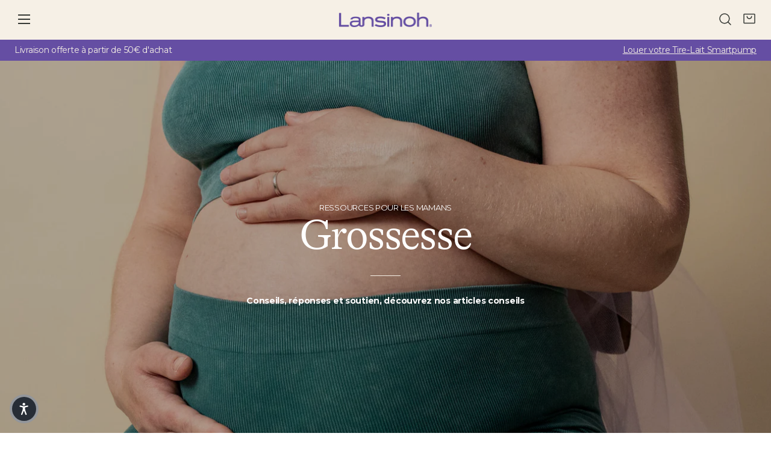

--- FILE ---
content_type: text/html; charset=utf-8
request_url: https://lansinoh.fr/blogs/grossesse?page=2
body_size: 61071
content:
<!doctype html>




<html class="no-js" lang="fr" ><head>
	<script id="pandectes-rules">   /* PANDECTES-GDPR: DO NOT MODIFY AUTO GENERATED CODE OF THIS SCRIPT */      window.PandectesSettings = {"store":{"id":56530927823,"plan":"basic","theme":"Pipeline - Production","primaryLocale":"fr","adminMode":false,"headless":false,"storefrontRootDomain":"","checkoutRootDomain":"","storefrontAccessToken":""},"tsPublished":1734698668,"declaration":{"showType":true,"showPurpose":false,"showProvider":false,"declIntroText":"Nous utilisons des cookies pour optimiser les fonctionnalités du site Web, analyser les performances et vous offrir une expérience personnalisée. Certains cookies sont indispensables au bon fonctionnement et au bon fonctionnement du site Web. Ces cookies ne peuvent pas être désactivés. Dans cette fenêtre, vous pouvez gérer vos préférences en matière de cookies.","showDateGenerated":true},"language":{"languageMode":"Single","fallbackLanguage":"fr","languageDetection":"browser","languagesSupported":[]},"texts":{"managed":{"headerText":{"fr":"Nous respectons votre vie privée"},"consentText":{"fr":"Ce site utilise des cookies pour vous garantir la meilleure expérience."},"dismissButtonText":{"fr":"D'accord"},"linkText":{"fr":"Apprendre encore plus"},"imprintText":{"fr":"Imprimer"},"preferencesButtonText":{"fr":"Préférences"},"allowButtonText":{"fr":"J'accepte"},"denyButtonText":{"fr":"Déclin"},"leaveSiteButtonText":{"fr":"Quitter ce site"},"cookiePolicyText":{"fr":"Politique de cookies"},"preferencesPopupTitleText":{"fr":"Gérer les préférences de consentement"},"preferencesPopupIntroText":{"fr":"Nous utilisons des cookies pour optimiser les fonctionnalités du site Web, analyser les performances et vous offrir une expérience personnalisée. Certains cookies sont indispensables au bon fonctionnement et au bon fonctionnement du site. Ces cookies ne peuvent pas être désactivés. Dans cette fenêtre, vous pouvez gérer votre préférence de cookies."},"preferencesPopupCloseButtonText":{"fr":"proche"},"preferencesPopupAcceptAllButtonText":{"fr":"Accepter tout"},"preferencesPopupRejectAllButtonText":{"fr":"Tout rejeter"},"preferencesPopupSaveButtonText":{"fr":"Enregistrer les préférences"},"accessSectionTitleText":{"fr":"Portabilité des données"},"accessSectionParagraphText":{"fr":"Vous avez le droit de pouvoir accéder à vos données à tout moment."},"rectificationSectionTitleText":{"fr":"Rectification des données"},"rectificationSectionParagraphText":{"fr":"Vous avez le droit de demander la mise à jour de vos données chaque fois que vous le jugez approprié."},"erasureSectionTitleText":{"fr":"Droit à l'oubli"},"erasureSectionParagraphText":{"fr":"Vous avez le droit de demander que toutes vos données soient effacées. Après cela, vous ne pourrez plus accéder à votre compte."},"declIntroText":{"fr":"Nous utilisons des cookies pour optimiser les fonctionnalités du site Web, analyser les performances et vous offrir une expérience personnalisée. Certains cookies sont indispensables au bon fonctionnement et au bon fonctionnement du site Web. Ces cookies ne peuvent pas être désactivés. Dans cette fenêtre, vous pouvez gérer vos préférences en matière de cookies."}},"categories":{"strictlyNecessaryCookiesTitleText":{"fr":"Cookies strictement nécessaires"},"functionalityCookiesTitleText":{"fr":"Cookies fonctionnels"},"performanceCookiesTitleText":{"fr":"Cookies de performances"},"targetingCookiesTitleText":{"fr":"Ciblage des cookies"},"unclassifiedCookiesTitleText":{"fr":"Cookies non classés"},"strictlyNecessaryCookiesDescriptionText":{"fr":"Ces cookies sont essentiels pour vous permettre de vous déplacer sur le site Web et d'utiliser ses fonctionnalités, telles que l'accès aux zones sécurisées du site Web. Le site Web ne peut pas fonctionner correctement sans ces cookies."},"functionalityCookiesDescriptionText":{"fr":"Ces cookies permettent au site de fournir des fonctionnalités et une personnalisation améliorées. Ils peuvent être définis par nous ou par des fournisseurs tiers dont nous avons ajouté les services à nos pages. Si vous n'autorisez pas ces cookies, certains ou tous ces services peuvent ne pas fonctionner correctement."},"performanceCookiesDescriptionText":{"fr":"Ces cookies nous permettent de surveiller et d'améliorer les performances de notre site Web. Par exemple, ils nous permettent de compter les visites, d'identifier les sources de trafic et de voir quelles parties du site sont les plus populaires."},"targetingCookiesDescriptionText":{"fr":"Ces cookies peuvent être installés via notre site par nos partenaires publicitaires. Ils peuvent être utilisés par ces sociétés pour établir un profil de vos intérêts et vous montrer des publicités pertinentes sur d'autres sites. Ils ne stockent pas directement d'informations personnelles, mais sont basés sur l'identification unique de votre navigateur et de votre appareil Internet. Si vous n'autorisez pas ces cookies, vous bénéficierez d'une publicité moins ciblée."},"unclassifiedCookiesDescriptionText":{"fr":"Les cookies non classés sont des cookies que nous sommes en train de classer avec les fournisseurs de cookies individuels."}},"auto":{"declName":{"fr":"Nom"},"declPath":{"fr":"Chemin"},"declType":{"fr":"Type"},"declDomain":{"fr":"Domaine"},"declPurpose":{"fr":"But"},"declProvider":{"fr":"Fournisseur"},"declRetention":{"fr":"Rétention"},"declFirstParty":{"fr":"Première partie"},"declThirdParty":{"fr":"Tierce partie"},"declSeconds":{"fr":"secondes"},"declMinutes":{"fr":"minutes"},"declHours":{"fr":"heures"},"declDays":{"fr":"jours"},"declMonths":{"fr":"mois"},"declYears":{"fr":"années"},"declSession":{"fr":"Session"},"cookiesDetailsText":{"fr":"Détails des cookies"},"preferencesPopupAlwaysAllowedText":{"fr":"Toujours activé"},"submitButton":{"fr":"Soumettre"},"submittingButton":{"fr":"Soumission..."},"cancelButton":{"fr":"Annuler"},"guestsSupportInfoText":{"fr":"Veuillez vous connecter avec votre compte client pour continuer."},"guestsSupportEmailPlaceholder":{"fr":"Adresse e-mail"},"guestsSupportEmailValidationError":{"fr":"L'email n'est pas valide"},"guestsSupportEmailSuccessTitle":{"fr":"Merci pour votre requête"},"guestsSupportEmailFailureTitle":{"fr":"Un problème est survenu"},"guestsSupportEmailSuccessMessage":{"fr":"Si vous êtes inscrit en tant que client de ce magasin, vous recevrez bientôt un e-mail avec des instructions sur la marche à suivre."},"guestsSupportEmailFailureMessage":{"fr":"Votre demande n'a pas été soumise. Veuillez réessayer et si le problème persiste, contactez le propriétaire du magasin pour obtenir de l'aide."},"confirmationSuccessTitle":{"fr":"Votre demande est vérifiée"},"confirmationFailureTitle":{"fr":"Un problème est survenu"},"confirmationSuccessMessage":{"fr":"Nous reviendrons rapidement vers vous quant à votre demande."},"confirmationFailureMessage":{"fr":"Votre demande n'a pas été vérifiée. Veuillez réessayer et si le problème persiste, contactez le propriétaire du magasin pour obtenir de l'aide"},"consentSectionTitleText":{"fr":"Votre consentement aux cookies"},"consentSectionNoConsentText":{"fr":"Vous n'avez pas consenti à la politique de cookies de ce site Web."},"consentSectionConsentedText":{"fr":"Vous avez consenti à la politique de cookies de ce site Web sur"},"consentStatus":{"fr":"Préférence de consentement"},"consentDate":{"fr":"Date de consentement"},"consentId":{"fr":"ID de consentement"},"consentSectionChangeConsentActionText":{"fr":"Modifier la préférence de consentement"},"accessSectionGDPRRequestsActionText":{"fr":"Demandes des personnes concernées"},"accessSectionAccountInfoActionText":{"fr":"Données personnelles"},"accessSectionOrdersRecordsActionText":{"fr":"Ordres"},"accessSectionDownloadReportActionText":{"fr":"Tout télécharger"},"rectificationCommentPlaceholder":{"fr":"Décrivez ce que vous souhaitez mettre à jour"},"rectificationCommentValidationError":{"fr":"Un commentaire est requis"},"rectificationSectionEditAccountActionText":{"fr":"Demander une mise à jour"},"erasureSectionRequestDeletionActionText":{"fr":"Demander la suppression des données personnelles"}}},"library":{"previewMode":false,"fadeInTimeout":0,"defaultBlocked":7,"showLink":true,"showImprintLink":false,"showGoogleLink":false,"enabled":true,"cookie":{"name":"_pandectes_gdpr","expiryDays":365,"secure":true,"domain":""},"dismissOnScroll":false,"dismissOnWindowClick":false,"dismissOnTimeout":false,"palette":{"popup":{"background":"#FFFFFF","backgroundForCalculations":{"a":1,"b":255,"g":255,"r":255},"text":"#000000"},"button":{"background":"transparent","backgroundForCalculations":{"a":1,"b":255,"g":255,"r":255},"text":"#000000","textForCalculation":{"a":1,"b":0,"g":0,"r":0},"border":"#000000"}},"content":{"href":"https://lansinoh-fr.myshopify.com/policies/privacy-policy","imprintHref":"/","close":"&#10005;","target":"","logo":"<img class=\"cc-banner-logo\" height=\"40\" width=\"40\" src=\"https://cdn.shopify.com/s/files/1/0565/3092/7823/t/16/assets/pandectes-logo.png?v=1734698360\" alt=\"logo\" />"},"window":"<div role=\"dialog\" aria-live=\"polite\" aria-label=\"cookieconsent\" aria-describedby=\"cookieconsent:desc\" id=\"pandectes-banner\" class=\"cc-window-wrapper cc-top-wrapper\"><div class=\"pd-cookie-banner-window cc-window {{classes}}\"><!--googleoff: all-->{{children}}<!--googleon: all--></div></div>","compliance":{"opt-both":"<div class=\"cc-compliance cc-highlight\">{{deny}}{{allow}}</div>"},"type":"opt-both","layouts":{"basic":"{{logo}}{{messagelink}}{{compliance}}{{close}}"},"position":"top","theme":"wired","revokable":true,"animateRevokable":false,"revokableReset":false,"revokableLogoUrl":"https://cdn.shopify.com/s/files/1/0565/3092/7823/t/16/assets/pandectes-reopen-logo.png?v=1734698361","revokablePlacement":"bottom-left","revokableMarginHorizontal":15,"revokableMarginVertical":15,"static":false,"autoAttach":true,"hasTransition":true,"blacklistPage":[""],"elements":{"close":"<button aria-label=\"dismiss cookie message\" type=\"button\" tabindex=\"0\" class=\"cc-close\">{{close}}</button>","dismiss":"<button aria-label=\"dismiss cookie message\" type=\"button\" tabindex=\"0\" class=\"cc-btn cc-btn-decision cc-dismiss\">{{dismiss}}</button>","allow":"<button aria-label=\"allow cookies\" type=\"button\" tabindex=\"0\" class=\"cc-btn cc-btn-decision cc-allow\">{{allow}}</button>","deny":"<button aria-label=\"deny cookies\" type=\"button\" tabindex=\"0\" class=\"cc-btn cc-btn-decision cc-deny\">{{deny}}</button>","preferences":"<button aria-label=\"settings cookies\" tabindex=\"0\" type=\"button\" class=\"cc-btn cc-settings\" onclick=\"Pandectes.fn.openPreferences()\">{{preferences}}</button>"}},"geolocation":{"auOnly":false,"brOnly":false,"caOnly":false,"chOnly":false,"euOnly":false,"jpOnly":false,"nzOnly":false,"thOnly":false,"zaOnly":false,"canadaOnly":false,"globalVisibility":true},"dsr":{"guestsSupport":false,"accessSectionDownloadReportAuto":false},"banner":{"resetTs":1734698358,"extraCss":"        .cc-banner-logo {max-width: 24em!important;}    @media(min-width: 768px) {.cc-window.cc-floating{max-width: 24em!important;width: 24em!important;}}    .cc-message, .pd-cookie-banner-window .cc-header, .cc-logo {text-align: left}    .cc-window-wrapper{z-index: 2147483647;}    .cc-window{z-index: 2147483647;font-family: inherit;}    .pd-cookie-banner-window .cc-header{font-family: inherit;}    .pd-cp-ui{font-family: inherit; background-color: #FFFFFF;color:#000000;}    button.pd-cp-btn, a.pd-cp-btn{}    input + .pd-cp-preferences-slider{background-color: rgba(0, 0, 0, 0.3)}    .pd-cp-scrolling-section::-webkit-scrollbar{background-color: rgba(0, 0, 0, 0.3)}    input:checked + .pd-cp-preferences-slider{background-color: rgba(0, 0, 0, 1)}    .pd-cp-scrolling-section::-webkit-scrollbar-thumb {background-color: rgba(0, 0, 0, 1)}    .pd-cp-ui-close{color:#000000;}    .pd-cp-preferences-slider:before{background-color: #FFFFFF}    .pd-cp-title:before {border-color: #000000!important}    .pd-cp-preferences-slider{background-color:#000000}    .pd-cp-toggle{color:#000000!important}    @media(max-width:699px) {.pd-cp-ui-close-top svg {fill: #000000}}    .pd-cp-toggle:hover,.pd-cp-toggle:visited,.pd-cp-toggle:active{color:#000000!important}    .pd-cookie-banner-window {box-shadow: 0 0 18px rgb(0 0 0 / 20%);}  ","customJavascript":{"useButtons":true},"showPoweredBy":false,"revokableTrigger":false,"hybridStrict":false,"cookiesBlockedByDefault":"7","isActive":false,"implicitSavePreferences":false,"cookieIcon":false,"blockBots":false,"showCookiesDetails":true,"hasTransition":true,"blockingPage":false,"showOnlyLandingPage":false,"leaveSiteUrl":"https://www.google.com","linkRespectStoreLang":false},"cookies":{"0":[{"name":"keep_alive","type":"http","domain":"lansinoh.fr","path":"/","provider":"Shopify","firstParty":true,"retention":"30 minute(s)","expires":30,"unit":"declMinutes","purpose":{"fr":"Utilisé en relation avec la localisation de l'acheteur."}},{"name":"secure_customer_sig","type":"http","domain":"lansinoh.fr","path":"/","provider":"Shopify","firstParty":true,"retention":"1 year(s)","expires":1,"unit":"declYears","purpose":{"fr":"Utilisé en relation avec la connexion client."}},{"name":"localization","type":"http","domain":"lansinoh.fr","path":"/","provider":"Shopify","firstParty":true,"retention":"1 year(s)","expires":1,"unit":"declYears","purpose":{"fr":"Localisation de boutique Shopify"}},{"name":"cart_currency","type":"http","domain":"lansinoh.fr","path":"/","provider":"Shopify","firstParty":true,"retention":"2 ","expires":2,"unit":"declSession","purpose":{"fr":"Le cookie est nécessaire pour la fonction de paiement et de paiement sécurisé sur le site Web. Cette fonction est fournie par shopify.com."}},{"name":"_tracking_consent","type":"http","domain":".lansinoh.fr","path":"/","provider":"Shopify","firstParty":true,"retention":"1 year(s)","expires":1,"unit":"declYears","purpose":{"fr":"Préférences de suivi."}},{"name":"_shopify_essential","type":"http","domain":"shopify.com","path":"/56530927823","provider":"Shopify","firstParty":false,"retention":"1 year(s)","expires":1,"unit":"declYears","purpose":{"fr":"Utilisé sur la page des comptes."}},{"name":"customer_account_locale","type":"http","domain":"shopify.com","path":"/56530927823","provider":"Shopify","firstParty":false,"retention":"1 year(s)","expires":1,"unit":"declYears","purpose":{"fr":"Used to keep track of a customer account locale when a redirection occurs from checkout or the storefront to customer accounts."}},{"name":"auth_state_01JFJ19R38RXMBNW7G46K5SDZ7","type":"http","domain":"shopify.com","path":"/56530927823/account","provider":"Shopify","firstParty":false,"retention":"25 minute(s)","expires":25,"unit":"declMinutes","purpose":{"fr":""}},{"name":"auth_state_01JFJ19V5Y91JBV9YT9AY6MY95","type":"http","domain":"shopify.com","path":"/56530927823/account","provider":"Shopify","firstParty":false,"retention":"25 minute(s)","expires":25,"unit":"declMinutes","purpose":{"fr":""}}],"1":[{"name":"cross-site-cookie","type":"http","domain":"eshopcrm.com","path":"/instagram-story","provider":"Debutify","firstParty":false,"retention":"Session","expires":-55,"unit":"declYears","purpose":{"fr":"Utilisé par le thème"}},{"name":"crisp-client%2Fsession%2F4bb350e4-546b-42ec-91a4-42234ded297a","type":"http","domain":".lansinoh.fr","path":"/","provider":"Crisp","firstParty":true,"retention":"6 month(s)","expires":6,"unit":"declMonths","purpose":{"fr":""}},{"name":"crisp-client/domain-detect/1734698389573","type":"http","domain":"lansinoh.fr","path":"/","provider":"Crisp","firstParty":true,"retention":"Session","expires":1,"unit":"declSeconds","purpose":{"fr":""}},{"name":"crisp-client/domain-detect/1734698407850","type":"http","domain":"lansinoh.fr","path":"/","provider":"Crisp","firstParty":true,"retention":"Session","expires":1,"unit":"declSeconds","purpose":{"fr":""}},{"name":"crisp-client/domain-detect/1734698404539","type":"http","domain":"lansinoh.fr","path":"/","provider":"Crisp","firstParty":true,"retention":"Session","expires":1,"unit":"declSeconds","purpose":{"fr":""}},{"name":"crisp-client/domain-detect/1734698401232","type":"http","domain":"lansinoh.fr","path":"/","provider":"Crisp","firstParty":true,"retention":"Session","expires":1,"unit":"declSeconds","purpose":{"fr":""}}],"2":[{"name":"_ga","type":"http","domain":".lansinoh.fr","path":"/","provider":"Google","firstParty":true,"retention":"1 year(s)","expires":1,"unit":"declYears","purpose":{"fr":"Le cookie est défini par Google Analytics avec une fonctionnalité inconnue"}},{"name":"_gid","type":"http","domain":".lansinoh.fr","path":"/","provider":"Google","firstParty":true,"retention":"1 day(s)","expires":1,"unit":"declDays","purpose":{"fr":"Le cookie est placé par Google Analytics pour compter et suivre les pages vues."}},{"name":"_gat_gtag_UA_4466669_7","type":"http","domain":".lansinoh.fr","path":"/","provider":"Google","firstParty":true,"retention":"1 minute(s)","expires":1,"unit":"declMinutes","purpose":{"fr":""}},{"name":"_ga_EXHCL3367Y","type":"http","domain":".lansinoh.fr","path":"/","provider":"Google","firstParty":true,"retention":"1 year(s)","expires":1,"unit":"declYears","purpose":{"fr":""}}],"4":[{"name":"_gcl_au","type":"http","domain":".lansinoh.fr","path":"/","provider":"Google","firstParty":true,"retention":"3 month(s)","expires":3,"unit":"declMonths","purpose":{"fr":"Le cookie est placé par Google Tag Manager pour suivre les conversions."}}],"8":[{"name":"ads/ga-audiences","type":"html_session","domain":"https://www.google.ie","path":"/","provider":"Unknown","firstParty":false,"retention":"Session","expires":1,"unit":"declYears","purpose":{"fr":""}},{"name":"collect","type":"html_session","domain":"https://www.google-analytics.com","path":"/","provider":"Unknown","firstParty":false,"retention":"Session","expires":1,"unit":"declYears","purpose":{"fr":""}},{"name":"wpm-test-cookie","type":"http","domain":"fr","path":"/","provider":"Unknown","firstParty":false,"retention":"Session","expires":1,"unit":"declSeconds","purpose":{"fr":""}},{"name":"wpm-test-cookie","type":"http","domain":"lansinoh.fr","path":"/","provider":"Unknown","firstParty":true,"retention":"Session","expires":1,"unit":"declSeconds","purpose":{"fr":""}},{"name":"klaviyoOnsite","type":"html_local","domain":"https://lansinoh.fr","path":"/","provider":"Unknown","firstParty":true,"retention":"Persistent","expires":1,"unit":"declYears","purpose":{"fr":""}},{"name":"crisp-client/session/4bb350e4-546b-42ec-91a4-42234ded297a:e","type":"html_local","domain":"https://lansinoh.fr","path":"/","provider":"Unknown","firstParty":true,"retention":"Persistent","expires":1,"unit":"declYears","purpose":{"fr":""}},{"name":"__storage_test__","type":"html_local","domain":"https://lansinoh.fr","path":"/","provider":"Unknown","firstParty":true,"retention":"Persistent","expires":1,"unit":"declYears","purpose":{"fr":""}},{"name":"klaviyoPagesVisitCount","type":"html_session","domain":"https://lansinoh.fr","path":"/","provider":"Unknown","firstParty":true,"retention":"Session","expires":1,"unit":"declYears","purpose":{"fr":""}},{"name":"session-storage-test","type":"html_session","domain":"https://lansinoh.fr","path":"/","provider":"Unknown","firstParty":true,"retention":"Session","expires":1,"unit":"declYears","purpose":{"fr":""}},{"name":"crisp-client/session/4bb350e4-546b-42ec-91a4-42234ded297a","type":"html_local","domain":"https://lansinoh.fr","path":"/","provider":"Unknown","firstParty":true,"retention":"Persistent","expires":1,"unit":"declYears","purpose":{"fr":""}}]},"blocker":{"isActive":false,"googleConsentMode":{"id":"","analyticsId":"","adwordsId":"","isActive":false,"adStorageCategory":4,"analyticsStorageCategory":2,"personalizationStorageCategory":1,"functionalityStorageCategory":1,"customEvent":false,"securityStorageCategory":0,"redactData":false,"urlPassthrough":false,"dataLayerProperty":"dataLayer","waitForUpdate":0,"useNativeChannel":false},"facebookPixel":{"id":"","isActive":false,"ldu":false},"microsoft":{"isActive":false,"uetTags":""},"rakuten":{"isActive":false,"cmp":false,"ccpa":false},"klaviyoIsActive":false,"gpcIsActive":false,"defaultBlocked":7,"patterns":{"whiteList":[],"blackList":{"1":[],"2":[],"4":[],"8":[]},"iframesWhiteList":[],"iframesBlackList":{"1":[],"2":[],"4":[],"8":[]},"beaconsWhiteList":[],"beaconsBlackList":{"1":[],"2":[],"4":[],"8":[]}}}}      !function(){"use strict";window.PandectesRules=window.PandectesRules||{},window.PandectesRules.manualBlacklist={1:[],2:[],4:[]},window.PandectesRules.blacklistedIFrames={1:[],2:[],4:[]},window.PandectesRules.blacklistedCss={1:[],2:[],4:[]},window.PandectesRules.blacklistedBeacons={1:[],2:[],4:[]};var e="javascript/blocked";function t(e){return new RegExp(e.replace(/[/\\.+?$()]/g,"\\$&").replace("*","(.*)"))}var n=function(e){var t=arguments.length>1&&void 0!==arguments[1]?arguments[1]:"log";new URLSearchParams(window.location.search).get("log")&&console[t]("PandectesRules: ".concat(e))};function a(e){var t=document.createElement("script");t.async=!0,t.src=e,document.head.appendChild(t)}function r(e,t){var n=Object.keys(e);if(Object.getOwnPropertySymbols){var a=Object.getOwnPropertySymbols(e);t&&(a=a.filter((function(t){return Object.getOwnPropertyDescriptor(e,t).enumerable}))),n.push.apply(n,a)}return n}function o(e){for(var t=1;t<arguments.length;t++){var n=null!=arguments[t]?arguments[t]:{};t%2?r(Object(n),!0).forEach((function(t){s(e,t,n[t])})):Object.getOwnPropertyDescriptors?Object.defineProperties(e,Object.getOwnPropertyDescriptors(n)):r(Object(n)).forEach((function(t){Object.defineProperty(e,t,Object.getOwnPropertyDescriptor(n,t))}))}return e}function i(e){var t=function(e,t){if("object"!=typeof e||!e)return e;var n=e[Symbol.toPrimitive];if(void 0!==n){var a=n.call(e,t||"default");if("object"!=typeof a)return a;throw new TypeError("@@toPrimitive must return a primitive value.")}return("string"===t?String:Number)(e)}(e,"string");return"symbol"==typeof t?t:t+""}function s(e,t,n){return(t=i(t))in e?Object.defineProperty(e,t,{value:n,enumerable:!0,configurable:!0,writable:!0}):e[t]=n,e}function c(e,t){return function(e){if(Array.isArray(e))return e}(e)||function(e,t){var n=null==e?null:"undefined"!=typeof Symbol&&e[Symbol.iterator]||e["@@iterator"];if(null!=n){var a,r,o,i,s=[],c=!0,l=!1;try{if(o=(n=n.call(e)).next,0===t){if(Object(n)!==n)return;c=!1}else for(;!(c=(a=o.call(n)).done)&&(s.push(a.value),s.length!==t);c=!0);}catch(e){l=!0,r=e}finally{try{if(!c&&null!=n.return&&(i=n.return(),Object(i)!==i))return}finally{if(l)throw r}}return s}}(e,t)||d(e,t)||function(){throw new TypeError("Invalid attempt to destructure non-iterable instance.\nIn order to be iterable, non-array objects must have a [Symbol.iterator]() method.")}()}function l(e){return function(e){if(Array.isArray(e))return u(e)}(e)||function(e){if("undefined"!=typeof Symbol&&null!=e[Symbol.iterator]||null!=e["@@iterator"])return Array.from(e)}(e)||d(e)||function(){throw new TypeError("Invalid attempt to spread non-iterable instance.\nIn order to be iterable, non-array objects must have a [Symbol.iterator]() method.")}()}function d(e,t){if(e){if("string"==typeof e)return u(e,t);var n=Object.prototype.toString.call(e).slice(8,-1);return"Object"===n&&e.constructor&&(n=e.constructor.name),"Map"===n||"Set"===n?Array.from(e):"Arguments"===n||/^(?:Ui|I)nt(?:8|16|32)(?:Clamped)?Array$/.test(n)?u(e,t):void 0}}function u(e,t){(null==t||t>e.length)&&(t=e.length);for(var n=0,a=new Array(t);n<t;n++)a[n]=e[n];return a}var f=window.PandectesRulesSettings||window.PandectesSettings,g=!(void 0===window.dataLayer||!Array.isArray(window.dataLayer)||!window.dataLayer.some((function(e){return"pandectes_full_scan"===e.event}))),p=function(){var e,t=arguments.length>0&&void 0!==arguments[0]?arguments[0]:"_pandectes_gdpr",n=("; "+document.cookie).split("; "+t+"=");if(n.length<2)e={};else{var a=n.pop().split(";");e=window.atob(a.shift())}var r=function(e){try{return JSON.parse(e)}catch(e){return!1}}(e);return!1!==r?r:e}(),h=f.banner.isActive,y=f.blocker,v=y.defaultBlocked,w=y.patterns,m=p&&null!==p.preferences&&void 0!==p.preferences?p.preferences:null,b=g?0:h?null===m?v:m:0,k={1:!(1&b),2:!(2&b),4:!(4&b)},_=w.blackList,S=w.whiteList,L=w.iframesBlackList,C=w.iframesWhiteList,P=w.beaconsBlackList,A=w.beaconsWhiteList,O={blackList:[],whiteList:[],iframesBlackList:{1:[],2:[],4:[],8:[]},iframesWhiteList:[],beaconsBlackList:{1:[],2:[],4:[],8:[]},beaconsWhiteList:[]};[1,2,4].map((function(e){var n;k[e]||((n=O.blackList).push.apply(n,l(_[e].length?_[e].map(t):[])),O.iframesBlackList[e]=L[e].length?L[e].map(t):[],O.beaconsBlackList[e]=P[e].length?P[e].map(t):[])})),O.whiteList=S.length?S.map(t):[],O.iframesWhiteList=C.length?C.map(t):[],O.beaconsWhiteList=A.length?A.map(t):[];var E={scripts:[],iframes:{1:[],2:[],4:[]},beacons:{1:[],2:[],4:[]},css:{1:[],2:[],4:[]}},I=function(t,n){return t&&(!n||n!==e)&&(!O.blackList||O.blackList.some((function(e){return e.test(t)})))&&(!O.whiteList||O.whiteList.every((function(e){return!e.test(t)})))},B=function(e,t){var n=O.iframesBlackList[t],a=O.iframesWhiteList;return e&&(!n||n.some((function(t){return t.test(e)})))&&(!a||a.every((function(t){return!t.test(e)})))},j=function(e,t){var n=O.beaconsBlackList[t],a=O.beaconsWhiteList;return e&&(!n||n.some((function(t){return t.test(e)})))&&(!a||a.every((function(t){return!t.test(e)})))},T=new MutationObserver((function(e){for(var t=0;t<e.length;t++)for(var n=e[t].addedNodes,a=0;a<n.length;a++){var r=n[a],o=r.dataset&&r.dataset.cookiecategory;if(1===r.nodeType&&"LINK"===r.tagName){var i=r.dataset&&r.dataset.href;if(i&&o)switch(o){case"functionality":case"C0001":E.css[1].push(i);break;case"performance":case"C0002":E.css[2].push(i);break;case"targeting":case"C0003":E.css[4].push(i)}}}})),R=new MutationObserver((function(t){for(var a=0;a<t.length;a++)for(var r=t[a].addedNodes,o=function(){var t=r[i],a=t.src||t.dataset&&t.dataset.src,o=t.dataset&&t.dataset.cookiecategory;if(1===t.nodeType&&"IFRAME"===t.tagName){if(a){var s=!1;B(a,1)||"functionality"===o||"C0001"===o?(s=!0,E.iframes[1].push(a)):B(a,2)||"performance"===o||"C0002"===o?(s=!0,E.iframes[2].push(a)):(B(a,4)||"targeting"===o||"C0003"===o)&&(s=!0,E.iframes[4].push(a)),s&&(t.removeAttribute("src"),t.setAttribute("data-src",a))}}else if(1===t.nodeType&&"IMG"===t.tagName){if(a){var c=!1;j(a,1)?(c=!0,E.beacons[1].push(a)):j(a,2)?(c=!0,E.beacons[2].push(a)):j(a,4)&&(c=!0,E.beacons[4].push(a)),c&&(t.removeAttribute("src"),t.setAttribute("data-src",a))}}else if(1===t.nodeType&&"SCRIPT"===t.tagName){var l=t.type,d=!1;if(I(a,l)?(n("rule blocked: ".concat(a)),d=!0):a&&o?n("manually blocked @ ".concat(o,": ").concat(a)):o&&n("manually blocked @ ".concat(o,": inline code")),d){E.scripts.push([t,l]),t.type=e;t.addEventListener("beforescriptexecute",(function n(a){t.getAttribute("type")===e&&a.preventDefault(),t.removeEventListener("beforescriptexecute",n)})),t.parentElement&&t.parentElement.removeChild(t)}}},i=0;i<r.length;i++)o()})),D=document.createElement,x={src:Object.getOwnPropertyDescriptor(HTMLScriptElement.prototype,"src"),type:Object.getOwnPropertyDescriptor(HTMLScriptElement.prototype,"type")};window.PandectesRules.unblockCss=function(e){var t=E.css[e]||[];t.length&&n("Unblocking CSS for ".concat(e)),t.forEach((function(e){var t=document.querySelector('link[data-href^="'.concat(e,'"]'));t.removeAttribute("data-href"),t.href=e})),E.css[e]=[]},window.PandectesRules.unblockIFrames=function(e){var t=E.iframes[e]||[];t.length&&n("Unblocking IFrames for ".concat(e)),O.iframesBlackList[e]=[],t.forEach((function(e){var t=document.querySelector('iframe[data-src^="'.concat(e,'"]'));t.removeAttribute("data-src"),t.src=e})),E.iframes[e]=[]},window.PandectesRules.unblockBeacons=function(e){var t=E.beacons[e]||[];t.length&&n("Unblocking Beacons for ".concat(e)),O.beaconsBlackList[e]=[],t.forEach((function(e){var t=document.querySelector('img[data-src^="'.concat(e,'"]'));t.removeAttribute("data-src"),t.src=e})),E.beacons[e]=[]},window.PandectesRules.unblockInlineScripts=function(e){var t=1===e?"functionality":2===e?"performance":"targeting",a=document.querySelectorAll('script[type="javascript/blocked"][data-cookiecategory="'.concat(t,'"]'));n("unblockInlineScripts: ".concat(a.length," in ").concat(t)),a.forEach((function(e){var t=document.createElement("script");t.type="text/javascript",e.hasAttribute("src")?t.src=e.getAttribute("src"):t.textContent=e.textContent,document.head.appendChild(t),e.parentNode.removeChild(e)}))},window.PandectesRules.unblockInlineCss=function(e){var t=1===e?"functionality":2===e?"performance":"targeting",a=document.querySelectorAll('link[data-cookiecategory="'.concat(t,'"]'));n("unblockInlineCss: ".concat(a.length," in ").concat(t)),a.forEach((function(e){e.href=e.getAttribute("data-href")}))},window.PandectesRules.unblock=function(e){e.length<1?(O.blackList=[],O.whiteList=[],O.iframesBlackList=[],O.iframesWhiteList=[]):(O.blackList&&(O.blackList=O.blackList.filter((function(t){return e.every((function(e){return"string"==typeof e?!t.test(e):e instanceof RegExp?t.toString()!==e.toString():void 0}))}))),O.whiteList&&(O.whiteList=[].concat(l(O.whiteList),l(e.map((function(e){if("string"==typeof e){var n=".*"+t(e)+".*";if(O.whiteList.every((function(e){return e.toString()!==n.toString()})))return new RegExp(n)}else if(e instanceof RegExp&&O.whiteList.every((function(t){return t.toString()!==e.toString()})))return e;return null})).filter(Boolean)))));var a=0;l(E.scripts).forEach((function(e,t){var n=c(e,2),r=n[0],o=n[1];if(function(e){var t=e.getAttribute("src");return O.blackList&&O.blackList.every((function(e){return!e.test(t)}))||O.whiteList&&O.whiteList.some((function(e){return e.test(t)}))}(r)){for(var i=document.createElement("script"),s=0;s<r.attributes.length;s++){var l=r.attributes[s];"src"!==l.name&&"type"!==l.name&&i.setAttribute(l.name,r.attributes[s].value)}i.setAttribute("src",r.src),i.setAttribute("type",o||"application/javascript"),document.head.appendChild(i),E.scripts.splice(t-a,1),a++}})),0==O.blackList.length&&0===O.iframesBlackList[1].length&&0===O.iframesBlackList[2].length&&0===O.iframesBlackList[4].length&&0===O.beaconsBlackList[1].length&&0===O.beaconsBlackList[2].length&&0===O.beaconsBlackList[4].length&&(n("Disconnecting observers"),R.disconnect(),T.disconnect())};var N=f.store,U=N.adminMode,z=N.headless,M=N.storefrontRootDomain,q=N.checkoutRootDomain,F=N.storefrontAccessToken,W=f.banner.isActive,H=f.blocker.defaultBlocked;W&&function(e){if(window.Shopify&&window.Shopify.customerPrivacy)e();else{var t=null;window.Shopify&&window.Shopify.loadFeatures&&window.Shopify.trackingConsent?e():t=setInterval((function(){window.Shopify&&window.Shopify.loadFeatures&&(clearInterval(t),window.Shopify.loadFeatures([{name:"consent-tracking-api",version:"0.1"}],(function(t){t?n("Shopify.customerPrivacy API - failed to load"):(n("shouldShowBanner() -> ".concat(window.Shopify.trackingConsent.shouldShowBanner()," | saleOfDataRegion() -> ").concat(window.Shopify.trackingConsent.saleOfDataRegion())),e())})))}),10)}}((function(){!function(){var e=window.Shopify.trackingConsent;if(!1!==e.shouldShowBanner()||null!==m||7!==H)try{var t=U&&!(window.Shopify&&window.Shopify.AdminBarInjector),a={preferences:!(1&b)||g||t,analytics:!(2&b)||g||t,marketing:!(4&b)||g||t};z&&(a.headlessStorefront=!0,a.storefrontRootDomain=null!=M&&M.length?M:window.location.hostname,a.checkoutRootDomain=null!=q&&q.length?q:"checkout.".concat(window.location.hostname),a.storefrontAccessToken=null!=F&&F.length?F:""),e.firstPartyMarketingAllowed()===a.marketing&&e.analyticsProcessingAllowed()===a.analytics&&e.preferencesProcessingAllowed()===a.preferences||e.setTrackingConsent(a,(function(e){e&&e.error?n("Shopify.customerPrivacy API - failed to setTrackingConsent"):n("setTrackingConsent(".concat(JSON.stringify(a),")"))}))}catch(e){n("Shopify.customerPrivacy API - exception")}}(),function(){if(z){var e=window.Shopify.trackingConsent,t=e.currentVisitorConsent();if(navigator.globalPrivacyControl&&""===t.sale_of_data){var a={sale_of_data:!1,headlessStorefront:!0};a.storefrontRootDomain=null!=M&&M.length?M:window.location.hostname,a.checkoutRootDomain=null!=q&&q.length?q:"checkout.".concat(window.location.hostname),a.storefrontAccessToken=null!=F&&F.length?F:"",e.setTrackingConsent(a,(function(e){e&&e.error?n("Shopify.customerPrivacy API - failed to setTrackingConsent({".concat(JSON.stringify(a),")")):n("setTrackingConsent(".concat(JSON.stringify(a),")"))}))}}}()}));var G=["AT","BE","BG","HR","CY","CZ","DK","EE","FI","FR","DE","GR","HU","IE","IT","LV","LT","LU","MT","NL","PL","PT","RO","SK","SI","ES","SE","GB","LI","NO","IS"],J=f.banner,V=J.isActive,K=J.hybridStrict,$=f.geolocation,Y=$.caOnly,Z=void 0!==Y&&Y,Q=$.euOnly,X=void 0!==Q&&Q,ee=$.brOnly,te=void 0!==ee&&ee,ne=$.jpOnly,ae=void 0!==ne&&ne,re=$.thOnly,oe=void 0!==re&&re,ie=$.chOnly,se=void 0!==ie&&ie,ce=$.zaOnly,le=void 0!==ce&&ce,de=$.canadaOnly,ue=void 0!==de&&de,fe=$.globalVisibility,ge=void 0===fe||fe,pe=f.blocker,he=pe.defaultBlocked,ye=void 0===he?7:he,ve=pe.googleConsentMode,we=ve.isActive,me=ve.customEvent,be=ve.id,ke=void 0===be?"":be,_e=ve.analyticsId,Se=void 0===_e?"":_e,Le=ve.adwordsId,Ce=void 0===Le?"":Le,Pe=ve.redactData,Ae=ve.urlPassthrough,Oe=ve.adStorageCategory,Ee=ve.analyticsStorageCategory,Ie=ve.functionalityStorageCategory,Be=ve.personalizationStorageCategory,je=ve.securityStorageCategory,Te=ve.dataLayerProperty,Re=void 0===Te?"dataLayer":Te,De=ve.waitForUpdate,xe=void 0===De?0:De,Ne=ve.useNativeChannel,Ue=void 0!==Ne&&Ne;function ze(){window[Re].push(arguments)}window[Re]=window[Re]||[];var Me,qe,Fe={hasInitialized:!1,useNativeChannel:!1,ads_data_redaction:!1,url_passthrough:!1,data_layer_property:"dataLayer",storage:{ad_storage:"granted",ad_user_data:"granted",ad_personalization:"granted",analytics_storage:"granted",functionality_storage:"granted",personalization_storage:"granted",security_storage:"granted"}};if(V&&we){var We=ye&Oe?"denied":"granted",He=ye&Ee?"denied":"granted",Ge=ye&Ie?"denied":"granted",Je=ye&Be?"denied":"granted",Ve=ye&je?"denied":"granted";Fe.hasInitialized=!0,Fe.useNativeChannel=Ue,Fe.url_passthrough=Ae,Fe.ads_data_redaction="denied"===We&&Pe,Fe.storage.ad_storage=We,Fe.storage.ad_user_data=We,Fe.storage.ad_personalization=We,Fe.storage.analytics_storage=He,Fe.storage.functionality_storage=Ge,Fe.storage.personalization_storage=Je,Fe.storage.security_storage=Ve,Fe.data_layer_property=Re||"dataLayer",Fe.ads_data_redaction&&ze("set","ads_data_redaction",Fe.ads_data_redaction),Fe.url_passthrough&&ze("set","url_passthrough",Fe.url_passthrough),function(){!1===Ue?console.log("Pandectes: Google Consent Mode (av2)"):console.log("Pandectes: Google Consent Mode (av2nc)");var e=b!==ye?{wait_for_update:xe||500}:xe?{wait_for_update:xe}:{};ge&&!K?ze("consent","default",o(o({},Fe.storage),e)):(ze("consent","default",o(o(o({},Fe.storage),e),{},{region:[].concat(l(X||K?G:[]),l(Z&&!K?["US-CA","US-VA","US-CT","US-UT","US-CO"]:[]),l(te&&!K?["BR"]:[]),l(ae&&!K?["JP"]:[]),l(ue&&!K?["CA"]:[]),l(oe&&!K?["TH"]:[]),l(se&&!K?["CH"]:[]),l(le&&!K?["ZA"]:[]))})),ze("consent","default",{ad_storage:"granted",ad_user_data:"granted",ad_personalization:"granted",analytics_storage:"granted",functionality_storage:"granted",personalization_storage:"granted",security_storage:"granted"}));if(null!==m){var t=b&Oe?"denied":"granted",n=b&Ee?"denied":"granted",r=b&Ie?"denied":"granted",i=b&Be?"denied":"granted",s=b&je?"denied":"granted";Fe.storage.ad_storage=t,Fe.storage.ad_user_data=t,Fe.storage.ad_personalization=t,Fe.storage.analytics_storage=n,Fe.storage.functionality_storage=r,Fe.storage.personalization_storage=i,Fe.storage.security_storage=s,ze("consent","update",Fe.storage)}(ke.length||Se.length||Ce.length)&&(window[Fe.data_layer_property].push({"pandectes.start":(new Date).getTime(),event:"pandectes-rules.min.js"}),(Se.length||Ce.length)&&ze("js",new Date));var c="https://www.googletagmanager.com";if(ke.length){var d=ke.split(",");window[Fe.data_layer_property].push({"gtm.start":(new Date).getTime(),event:"gtm.js"});for(var u=0;u<d.length;u++){var f="dataLayer"!==Fe.data_layer_property?"&l=".concat(Fe.data_layer_property):"";a("".concat(c,"/gtm.js?id=").concat(d[u].trim()).concat(f))}}if(Se.length)for(var g=Se.split(","),p=0;p<g.length;p++){var h=g[p].trim();h.length&&(a("".concat(c,"/gtag/js?id=").concat(h)),ze("config",h,{send_page_view:!1}))}if(Ce.length)for(var y=Ce.split(","),v=0;v<y.length;v++){var w=y[v].trim();w.length&&(a("".concat(c,"/gtag/js?id=").concat(w)),ze("config",w,{allow_enhanced_conversions:!0}))}}()}V&&me&&(qe={event:"Pandectes_Consent_Update",pandectes_status:7===(Me=b)?"deny":0===Me?"allow":"mixed",pandectes_categories:{C0000:"allow",C0001:k[1]?"allow":"deny",C0002:k[2]?"allow":"deny",C0003:k[4]?"allow":"deny"}},window[Re].push(qe),null!==m&&function(e){if(window.Shopify&&window.Shopify.analytics)e();else{var t=null;window.Shopify&&window.Shopify.analytics?e():t=setInterval((function(){window.Shopify&&window.Shopify.analytics&&(clearInterval(t),e())}),10)}}((function(){console.log("publishing Web Pixels API custom event"),window.Shopify.analytics.publish("Pandectes_Consent_Update",qe)})));var Ke=f.blocker,$e=Ke.klaviyoIsActive,Ye=Ke.googleConsentMode.adStorageCategory;$e&&window.addEventListener("PandectesEvent_OnConsent",(function(e){var t=e.detail.preferences;if(null!=t){var n=t&Ye?"denied":"granted";void 0!==window.klaviyo&&window.klaviyo.isIdentified()&&window.klaviyo.push(["identify",{ad_personalization:n,ad_user_data:n}])}})),f.banner.revokableTrigger&&window.addEventListener("PandectesEvent_OnInitialize",(function(){document.querySelectorAll('[href*="#reopenBanner"]').forEach((function(e){e.onclick=function(e){e.preventDefault(),window.Pandectes.fn.revokeConsent()}}))}));var Ze=f.banner.isActive,Qe=f.blocker,Xe=Qe.defaultBlocked,et=void 0===Xe?7:Xe,tt=Qe.microsoft,nt=tt.isActive,at=tt.uetTags,rt=tt.dataLayerProperty,ot=void 0===rt?"uetq":rt,it={hasInitialized:!1,data_layer_property:"uetq",storage:{ad_storage:"granted"}};if(window[ot]=window[ot]||[],nt&&ft("_uetmsdns","1",365),Ze&&nt){var st=4&et?"denied":"granted";if(it.hasInitialized=!0,it.storage.ad_storage=st,window[ot].push("consent","default",it.storage),"granted"==st&&(ft("_uetmsdns","0",365),console.log("setting cookie")),null!==m){var ct=4&b?"denied":"granted";it.storage.ad_storage=ct,window[ot].push("consent","update",it.storage),"granted"===ct&&ft("_uetmsdns","0",365)}if(at.length)for(var lt=at.split(","),dt=0;dt<lt.length;dt++)lt[dt].trim().length&&ut(lt[dt])}function ut(e){var t=document.createElement("script");t.type="text/javascript",t.src="//bat.bing.com/bat.js",t.onload=function(){var t={ti:e};t.q=window.uetq,window.uetq=new UET(t),window.uetq.push("consent","default",{ad_storage:"denied"}),window[ot].push("pageLoad")},document.head.appendChild(t)}function ft(e,t,n){var a=new Date;a.setTime(a.getTime()+24*n*60*60*1e3);var r="expires="+a.toUTCString();document.cookie="".concat(e,"=").concat(t,"; ").concat(r,"; path=/; secure; samesite=strict")}window.PandectesRules.gcm=Fe;var gt=f.banner.isActive,pt=f.blocker.isActive;n("Prefs: ".concat(b," | Banner: ").concat(gt?"on":"off"," | Blocker: ").concat(pt?"on":"off"));var ht=null===m&&/\/checkouts\//.test(window.location.pathname);0!==b&&!1===g&&pt&&!ht&&(n("Blocker will execute"),document.createElement=function(){for(var t=arguments.length,n=new Array(t),a=0;a<t;a++)n[a]=arguments[a];if("script"!==n[0].toLowerCase())return D.bind?D.bind(document).apply(void 0,n):D;var r=D.bind(document).apply(void 0,n);try{Object.defineProperties(r,{src:o(o({},x.src),{},{set:function(t){I(t,r.type)&&x.type.set.call(this,e),x.src.set.call(this,t)}}),type:o(o({},x.type),{},{get:function(){var t=x.type.get.call(this);return t===e||I(this.src,t)?null:t},set:function(t){var n=I(r.src,r.type)?e:t;x.type.set.call(this,n)}})}),r.setAttribute=function(t,n){if("type"===t){var a=I(r.src,r.type)?e:n;x.type.set.call(r,a)}else"src"===t?(I(n,r.type)&&x.type.set.call(r,e),x.src.set.call(r,n)):HTMLScriptElement.prototype.setAttribute.call(r,t,n)}}catch(e){console.warn("Yett: unable to prevent script execution for script src ",r.src,".\n",'A likely cause would be because you are using a third-party browser extension that monkey patches the "document.createElement" function.')}return r},R.observe(document.documentElement,{childList:!0,subtree:!0}),T.observe(document.documentElement,{childList:!0,subtree:!0}))}();
</script>
<!-- Google Shooping tag  -->
  <meta name="google-site-verification" content="xyjQdFVFCUjsEoByjUd7CMLVX7Mbl0zUjCFjYKDu0Ls" />
  
  <!-- Google tag (gtag.js) -->
  <script async src="https://www.googletagmanager.com/gtag/js?id=AW-10817063811"></script>
  <script>
  window.dataLayer = window.dataLayer || [];
  function gtag(){dataLayer.push(arguments);}
  gtag('js', new Date());
  gtag('config', 'AW-10817063811');
  </script>
  
  <meta charset="utf-8">
  <meta http-equiv="X-UA-Compatible" content="IE=edge,chrome=1">
  <meta name="viewport" content="width=device-width,initial-scale=1,viewport-fit=cover">
  <meta name="theme-color" content="#F6F0E6"><link rel="canonical" href="https://lansinoh.fr/blogs/grossesse?page=2">

  <meta property="og:url" content="https://lansinoh.fr/blogs/grossesse?page=2">
  <meta property="og:site_name" content="lansinoh-fr">
    <!-- /snippets/twitter-card.liquid -->







  
    <script async="" src="//www.google-analytics.com/analytics.js"></script>

    <meta name="facebook-domain-verification" content="lg37c7g4w0hhk3espdab81mdv8b4o0" />
  
    <!-- Global site tag (gtag.js) - Google Analytics -->
    <script async src="https://www.googletagmanager.com/gtag/js?id=UA-4466669-7"></script>
    <script>
      window.dataLayer = window.dataLayer || [];
      function gtag(){dataLayer.push(arguments);}
      gtag('js', new Date());
      gtag('config', 'UA-4466669-7');
    </script>
  <!-- ======================= Pipeline Theme V6.2.2 ========================= -->

  <link rel="preconnect" href="https://cdn.shopify.com" crossorigin>
  <link rel="preconnect" href="https://fonts.shopify.com" crossorigin>
  <link rel="preconnect" href="https://monorail-edge.shopifysvc.com" crossorigin>


  <link rel="preload" href="//lansinoh.fr/cdn/shop/t/16/assets/lazysizes.js?v=111431644619468174291675713198" as="script">
  <link rel="preload" href="//lansinoh.fr/cdn/shop/t/16/assets/vendor.js?v=174357195950707206411675713198" as="script">

  <link rel="dns-prefetch" href="//cdn.jsdelivr.net/npm/slick-carousel@1.8.1/slick/slick.min.js" as="script"><link rel="preload" href="//lansinoh.fr/cdn/shop/t/16/assets/custom-theme.js?v=183126582388346908321675713199" as="script"><link rel="preload" href="//lansinoh.fr/cdn/shop/t/16/assets/custom-theme.css?v=52205333963872898881742978514" as="style">
  
  <link rel="preload" href="//lansinoh.fr/cdn/shop/t/16/assets/main.css?v=127178993347575091481734962595" as="style">

  
<link rel="shortcut icon" href="//lansinoh.fr/cdn/shop/files/favico_32x32.png?v=1675711533" type="image/png"><!-- Title and description ================================================ -->
  
  <title>
    

    Grossesse et allaitement | Les conseils Lansinoh
&ndash; Page 2
&ndash; lansinoh-fr

  </title><meta name="description" content="Découvrez nos articles-conseils sur la préparation à l&#39;allaitement dès la grossesse. Comment bien se préparer à allaiter dès la maternité.">
  <!-- /snippets/social-meta-tags.liquid --><meta property="og:site_name" content="lansinoh-fr">
<meta property="og:url" content="https://lansinoh.fr/blogs/grossesse?page=2">
<meta property="og:title" content="Grossesse et allaitement | Les conseils Lansinoh">
<meta property="og:type" content="website">
<meta property="og:description" content="Découvrez nos articles-conseils sur la préparation à l&#39;allaitement dès la grossesse. Comment bien se préparer à allaiter dès la maternité."><meta property="og:image" content="http://lansinoh.fr/cdn/shop/files/Sans_titre_7.png?v=1677745794">
    <meta property="og:image:secure_url" content="https://lansinoh.fr/cdn/shop/files/Sans_titre_7.png?v=1677745794">
    <meta property="og:image:width" content="1200">
    <meta property="og:image:height" content="628">


<meta name="twitter:site" content="@">
<meta name="twitter:card" content="summary_large_image">
<meta name="twitter:title" content="Grossesse et allaitement | Les conseils Lansinoh">
<meta name="twitter:description" content="Découvrez nos articles-conseils sur la préparation à l&#39;allaitement dès la grossesse. Comment bien se préparer à allaiter dès la maternité.">
<!-- CSS ================================================================== -->
<style data-shopify>

:root {
/* ================ Spinner ================ */
--SPINNER: url(//lansinoh.fr/cdn/shop/t/16/assets/spinner.gif?v=74017169589876499871675713199);

/* ================ Product video ================ */

--COLOR-VIDEO-BG: #efe5d3;


/* ================ Color Variables ================ */

/* === Backgrounds ===*/
--COLOR-BG: #F6F0E6;
--COLOR-BG-ACCENT: #FF8980;

/* === Text colors ===*/
--COLOR-TEXT-DARK: #10140f;
--COLOR-TEXT: #373A36;
--COLOR-TEXT-LIGHT: #70716b;

/* === Bright color ===*/
--COLOR-PRIMARY: #373A36;
--COLOR-PRIMARY-HOVER: #10150f;
--COLOR-PRIMARY-FADE: rgba(55, 58, 54, 0.05);
--COLOR-PRIMARY-FADE-HOVER: rgba(55, 58, 54, 0.1);--COLOR-PRIMARY-OPPOSITE: #ffffff;

/* === Secondary/link Color ===*/
--COLOR-SECONDARY: #F6F0E6;
--COLOR-SECONDARY-HOVER: #ebd2a4;
--COLOR-SECONDARY-FADE: rgba(246, 240, 230, 0.05);
--COLOR-SECONDARY-FADE-HOVER: rgba(246, 240, 230, 0.1);--COLOR-SECONDARY-OPPOSITE: #000000;

/* === Shades of grey ===*/
--COLOR-A5:  rgba(55, 58, 54, 0.05);
--COLOR-A10: rgba(55, 58, 54, 0.1);
--COLOR-A20: rgba(55, 58, 54, 0.2);
--COLOR-A35: rgba(55, 58, 54, 0.35);
--COLOR-A50: rgba(55, 58, 54, 0.5);
--COLOR-A80: rgba(55, 58, 54, 0.8);
--COLOR-A90: rgba(55, 58, 54, 0.9);
--COLOR-A95: rgba(55, 58, 54, 0.95);


/* ================ Inverted Color Variables ================ */

--INVERSE-BG: #654EA3;
--INVERSE-BG-ACCENT: #284734;

/* === Text colors ===*/
--INVERSE-TEXT-DARK: #ffffff;
--INVERSE-TEXT: #F6F0E6;
--INVERSE-TEXT-LIGHT: #cbbfd2;

/* === Bright color ===*/
--INVERSE-PRIMARY: #F6F0E6;
--INVERSE-PRIMARY-HOVER: #ebd2a4;
--INVERSE-PRIMARY-FADE: rgba(246, 240, 230, 0.05);
--INVERSE-PRIMARY-FADE-HOVER: rgba(246, 240, 230, 0.1);--INVERSE-PRIMARY-OPPOSITE: #000000;


/* === Second Color ===*/
--INVERSE-SECONDARY: #F6F0E6;
--INVERSE-SECONDARY-HOVER: #ebd2a4;
--INVERSE-SECONDARY-FADE: rgba(246, 240, 230, 0.05);
--INVERSE-SECONDARY-FADE-HOVER: rgba(246, 240, 230, 0.1);--INVERSE-SECONDARY-OPPOSITE: #000000;


/* === Shades of grey ===*/
--INVERSE-A5:  rgba(246, 240, 230, 0.05);
--INVERSE-A10: rgba(246, 240, 230, 0.1);
--INVERSE-A20: rgba(246, 240, 230, 0.2);
--INVERSE-A35: rgba(246, 240, 230, 0.3);
--INVERSE-A80: rgba(246, 240, 230, 0.8);
--INVERSE-A90: rgba(246, 240, 230, 0.9);
--INVERSE-A95: rgba(246, 240, 230, 0.95);


/* === Account Bar ===*/
--COLOR-ANNOUNCEMENT-BG: #654EA3;
--COLOR-ANNOUNCEMENT-TEXT: #F6F0E6;

/* === Nav and dropdown link background ===*/
--COLOR-NAV: #F6F0E6;
--COLOR-NAV-TEXT: #373A36;
--COLOR-NAV-BORDER: #373A36;
--COLOR-NAV-A10: rgba(55, 58, 54, 0.1);
--COLOR-NAV-A50: rgba(55, 58, 54, 0.5);
--COLOR-HIGHLIGHT-LINK: #373A36;

/* === Site Footer ===*/
--COLOR-FOOTER-BG: #F6F0E6;
--COLOR-FOOTER-TEXT: #373A36;
--COLOR-FOOTER-A5: rgba(55, 58, 54, 0.05);
--COLOR-FOOTER-A15: rgba(55, 58, 54, 0.15);
--COLOR-FOOTER-A90: rgba(55, 58, 54, 0.9);

/* === Products ===*/
--PRODUCT-GRID-ASPECT-RATIO: 100%;

/* === Product badges ===*/
--COLOR-BADGE: #ffffff;
--COLOR-BADGE-TEXT: #656565;

/* === disabled form colors ===*/
--COLOR-DISABLED-BG: #e3ded4;
--COLOR-DISABLED-TEXT: #b3b0a8;

--INVERSE-DISABLED-BG: #745eaa;
--INVERSE-DISABLED-TEXT: #9887ba;

/* === Button Radius === */
--BUTTON-RADIUS: 0px;


/* ================ Typography ================ */

--FONT-STACK-BODY: , ;
--FONT-STYLE-BODY: ;
--FONT-WEIGHT-BODY: 400;
--FONT-WEIGHT-BODY-BOLD: 700;
--FONT-ADJUST-BODY: 1.0;

--FONT-STACK-HEADING: , ;
--FONT-STYLE-HEADING: ;
--FONT-WEIGHT-HEADING: 400;
--FONT-WEIGHT-HEADING-BOLD: 700;
--FONT-ADJUST-HEADING: 1.15;

  --FONT-HEADING-SPACE: initial;
  --FONT-HEADING-CAPS: initial;


--FONT-STACK-ACCENT: , ;
--FONT-STYLE-ACCENT: ;
--FONT-WEIGHT-ACCENT: 400;
--FONT-WEIGHT-ACCENT-BOLD: 700;
--FONT-ADJUST-ACCENT: 0.95;

--ICO-SELECT: url('//lansinoh.fr/cdn/shop/t/16/assets/ico-select.svg?v=111264635508874814051675713215');

--URL-ZOOM: url('//lansinoh.fr/cdn/shop/t/16/assets/cursor-zoom.svg?v=76115510409088138831675713215');
--URL-ZOOM-2X: url('//lansinoh.fr/cdn/shop/t/16/assets/cursor-zoom-2x.svg?v=112356090972930448981675713215');

/* ================ Photo correction ================ */
--PHOTO-CORRECTION: 100%;



}

</style>
  <style>

@font-face {
  font-family: "Gotham";
  src: url("//lansinoh.fr/cdn/shop/t/16/assets/GothamSSm-Book_Web.woff?v=123167089235934088851675713199") format("woff");
  src: url("//lansinoh.fr/cdn/shop/t/16/assets/GothamSSm-Book_Web.woff2?v=176151756515250060851675713200") format("woff2");
  font-weight: 400;
  font-style: normal;
}
@font-face {
  font-family: "Gotham";
  src: url("//lansinoh.fr/cdn/shop/t/16/assets/GothamSSm-Bold_Web.woff?v=111651494104106232481675713200") format("woff");
  src: url("//lansinoh.fr/cdn/shop/t/16/assets/GothamSSm-Bold_Web.woff2?v=92104536755282513651675713198") format("woff2");
  font-weight: 700;
  font-style: normal;
}

@font-face {
  font-family: "GT Alpina LAN";
  src: url("//lansinoh.fr/cdn/shop/t/16/assets/GT-Alpina-LAN-Standard-Light.woff?v=163443851499279311671675713200") format("woff");
  src: url("//lansinoh.fr/cdn/shop/t/16/assets/GT-Alpina-LAN-Standard-Light.woff2?v=34584732876189894821675713199") format("woff2");
  src: url("//lansinoh.fr/cdn/shop/t/16/assets/GT-Alpina-LAN-Standard-Light.ttf?v=179087101515461804481675713198") format("truetype");
  font-weight: 400;
  font-style: normal;
}
@font-face {
  font-family: "GT Alpina LAN";
  src: url("//lansinoh.fr/cdn/shop/t/16/assets/GT-Alpina-LAN-Standard-Light-Italic.woff?v=155065499306720610371675713199") format("woff");
  src: url("//lansinoh.fr/cdn/shop/t/16/assets/GT-Alpina-LAN-Standard-Light-Italic.woff2?v=100999260165415515851675713200") format("woff2");
  src: url("//lansinoh.fr/cdn/shop/t/16/assets/GT-Alpina-LAN-Standard-Light-Italic.ttf?v=182236734531594320781675713200") format("truetype");
  font-weight: 400;
  font-style: italic;
}

/* New Montserrat font */

@font-face {
    font-family: 'Montserrat';
    src: 
      url('//lansinoh.fr/cdn/shop/t/16/assets/Montserrat-VariableFont_wght.woff2?v=108062881109911117721734962594') 
      format(‘woff2 supports variations’),
      url('//lansinoh.fr/cdn/shop/t/16/assets/Montserrat-VariableFont_wght.woff2?v=108062881109911117721734962594') 
      format('woff2-variations');
    font-stretch: 25% 150%;
    font-weight: 100 900;
    font-display: swap;
  }

@font-face {
    font-family: 'Montserrat';
    src: 
      url('//lansinoh.fr/cdn/shop/t/16/assets/Montserrat-Italic-VariableFont_wght.woff2?v=83890734518337564691734962593') 
      format(‘woff2 supports variations’),
      url('//lansinoh.fr/cdn/shop/t/16/assets/Montserrat-Italic-VariableFont_wght.woff2?v=83890734518337564691734962593') 
      format('woff2-variations');
    font-stretch: 25% 150%;
    font-style: italic;
    font-weight: 100 900;
    font-display: swap;
  }



  :root {--primary-color: #654EA3;
    --primary-contrasting-color: #F6F0E6;
    --secondary-color-1: #FF8980;
    --secondary-color-2: #284734;
    --secondary-contrasting-color: #373A36;
    --success: #006704;
    --error: #ff0000;--font-body: 'Montserrat';
    --font-heading: 'GT Alpina LAN';
    --fallback-font: 'Gotham';

  }



</style>
<link href="//lansinoh.fr/cdn/shop/t/16/assets/custom-theme.css?v=52205333963872898881742978514" rel="stylesheet" type="text/css" media="all" />

  <!-- Add the slick-theme.css if you want default styling -->
<link rel="stylesheet" type="text/css" href="//cdn.jsdelivr.net/npm/slick-carousel@1.8.1/slick/slick.css"/>
<!-- Add the slick-theme.css if you want default styling -->
<link rel="stylesheet" type="text/css" href="//cdn.jsdelivr.net/npm/slick-carousel@1.8.1/slick/slick-theme.css"/>


<script async type="text/javascript" src="https://static.klaviyo.com/onsite/js/klaviyo.js?company_id=WBNpSB"></script>
<script src="https://www.gstatic.com/firebasejs/6.3.3/firebase-app.js"></script> 
<script src="https://www.gstatic.com/firebasejs/6.3.3/firebase-firestore.js"></script> 
<link rel="stylesheet" href="https://cdnjs.cloudflare.com/ajax/libs/selectize.js/0.13.3/css/selectize.css" integrity="sha512-85w5tjZHguXpvARsBrIg9NWdNy5UBK16rAL8VWgnWXK2vMtcRKCBsHWSUbmMu0qHfXW2FVUDiWr6crA+IFdd1A==" crossorigin="anonymous" referrerpolicy="no-referrer" /> 


  <link href="//lansinoh.fr/cdn/shop/t/16/assets/main.css?v=127178993347575091481734962595" rel="stylesheet" type="text/css" media="all" />
  
  <script>
    document.documentElement.className = document.documentElement.className.replace('no-js', 'js');
    let root = '/';
    if (root[root.length - 1] !== '/') {
      root = `${root}/`;
    }
    var theme = {
      routes: {
        root_url: root,
        cart: '/cart',
        cart_add_url: '/cart/add',
        product_recommendations_url: '/recommendations/products',
        account_addresses_url: '/account/addresses'
      },
      assets: {
        photoswipe: '//lansinoh.fr/cdn/shop/t/16/assets/photoswipe.js?v=127104016560770043431675713198',
        smoothscroll: '//lansinoh.fr/cdn/shop/t/16/assets/smoothscroll.js?v=37906625415260927261675713199',
        swatches: '//lansinoh.fr/cdn/shop/t/16/assets/swatches.json?v=158395026418322710421675713199',
        noImage: '//lansinoh.fr/cdn/shopifycloud/storefront/assets/no-image-2048-a2addb12.gif',
        base: '//lansinoh.fr/cdn/shop/t/16/assets/'
      },
      strings: {
        swatchesKey: "Couleur",     
        addToCart: "Ajouter au panier",
        estimateShipping: "Estimation des frais de port",
        noShippingAvailable: "Nous ne livrons pas à cette destination.",
        free: "Libérer",
        from: "À partir de",
        preOrder: "Pré-commander",
        soldOut: "Épuisé",
        sale: "Soldes",
        subscription: "Abonnement",
        unavailable: "Non disponible",
        unitPrice: "Prix ​​unitaire",
        unitPriceSeparator: "par",        
        stockout: "Tout le stock disponible est dans le panier",
        products: "Produits",
        pages: "Pages",
        collections: "Collections",
        resultsFor: "Résultats pour",
        noResultsFor: "Aucun résultat pour",
        articles: "Articles"
      },
      settings: {
        badge_sale_type: "dollar",
        search_products: true,
        search_collections: true,
        search_pages: true,
        search_articles: true,
        animate_hover: false,
        animate_scroll: false
      },
      info: {
        name: 'pipeline'
      },
      moneyFormat: "{{amount_with_comma_separator}}€",
      version: '6.2.2'
    }
    let windowInnerHeight = window.innerHeight;
    document.documentElement.style.setProperty('--full-screen', `${windowInnerHeight}px`);
    document.documentElement.style.setProperty('--three-quarters', `${windowInnerHeight * 0.75}px`);
    document.documentElement.style.setProperty('--two-thirds', `${windowInnerHeight * 0.66}px`);
    document.documentElement.style.setProperty('--one-half', `${windowInnerHeight * 0.5}px`);
    document.documentElement.style.setProperty('--one-third', `${windowInnerHeight * 0.33}px`);
    document.documentElement.style.setProperty('--one-fifth', `${windowInnerHeight * 0.2}px`);

    window.lazySizesConfig = window.lazySizesConfig || {};
    window.lazySizesConfig.loadHidden = false;
  </script><!-- Theme Javascript ============================================================== -->
  <script src="//lansinoh.fr/cdn/shop/t/16/assets/lazysizes.js?v=111431644619468174291675713198" async="async"></script>
  <script src="//lansinoh.fr/cdn/shop/t/16/assets/vendor.js?v=174357195950707206411675713198" defer="defer"></script><script src="//lansinoh.fr/cdn/shop/t/16/assets/custom-theme.js?v=183126582388346908321675713199" defer="defer"></script>

  <script>
    (function () {
      function onPageShowEvents() {
        if ('requestIdleCallback' in window) {
          requestIdleCallback(initCartEvent)
        } else {
          initCartEvent()
        }
        function initCartEvent(){
          document.documentElement.dispatchEvent(new CustomEvent('theme:cart:init', {
            bubbles: true
          }));
        }
      };
      window.onpageshow = onPageShowEvents;
    })();
  </script>

  <script type="text/javascript">
    if (window.MSInputMethodContext && document.documentMode) {
      var scripts = document.getElementsByTagName('script')[0];
      var polyfill = document.createElement("script");
      polyfill.defer = true;
      polyfill.src = "//lansinoh.fr/cdn/shop/t/16/assets/ie11.js?v=144489047535103983231675713198";

      scripts.parentNode.insertBefore(polyfill, scripts);
    }
  </script>

  <!-- Shopify app scripts =========================================================== -->
  <script>window.performance && window.performance.mark && window.performance.mark('shopify.content_for_header.start');</script><meta name="facebook-domain-verification" content="rmokq9td84usbtkyti4fteg44jacgl">
<meta name="google-site-verification" content="pPOB6JYHtNKziPN8yxudLw6-RSxpaBMM_e78sl0VxZg">
<meta id="shopify-digital-wallet" name="shopify-digital-wallet" content="/56530927823/digital_wallets/dialog">
<meta name="shopify-checkout-api-token" content="254fe47afd52744d02ab66f115cb9d43">
<link rel="alternate" type="application/atom+xml" title="Feed" href="/blogs/grossesse.atom" />
<link rel="prev" href="/blogs/grossesse?page=1">
<link rel="next" href="/blogs/grossesse?page=3">
<script async="async" src="/checkouts/internal/preloads.js?locale=fr-BE"></script>
<script id="apple-pay-shop-capabilities" type="application/json">{"shopId":56530927823,"countryCode":"FR","currencyCode":"EUR","merchantCapabilities":["supports3DS"],"merchantId":"gid:\/\/shopify\/Shop\/56530927823","merchantName":"lansinoh-fr","requiredBillingContactFields":["postalAddress","email","phone"],"requiredShippingContactFields":["postalAddress","email","phone"],"shippingType":"shipping","supportedNetworks":["visa","masterCard","maestro"],"total":{"type":"pending","label":"lansinoh-fr","amount":"1.00"},"shopifyPaymentsEnabled":true,"supportsSubscriptions":true}</script>
<script id="shopify-features" type="application/json">{"accessToken":"254fe47afd52744d02ab66f115cb9d43","betas":["rich-media-storefront-analytics"],"domain":"lansinoh.fr","predictiveSearch":true,"shopId":56530927823,"locale":"fr"}</script>
<script>var Shopify = Shopify || {};
Shopify.shop = "lansinoh-fr.myshopify.com";
Shopify.locale = "fr";
Shopify.currency = {"active":"EUR","rate":"1.0"};
Shopify.country = "BE";
Shopify.theme = {"name":"Pipeline - Production","id":128465830095,"schema_name":"Pipeline - PBJ","schema_version":"6.2.2","theme_store_id":null,"role":"main"};
Shopify.theme.handle = "null";
Shopify.theme.style = {"id":null,"handle":null};
Shopify.cdnHost = "lansinoh.fr/cdn";
Shopify.routes = Shopify.routes || {};
Shopify.routes.root = "/";</script>
<script type="module">!function(o){(o.Shopify=o.Shopify||{}).modules=!0}(window);</script>
<script>!function(o){function n(){var o=[];function n(){o.push(Array.prototype.slice.apply(arguments))}return n.q=o,n}var t=o.Shopify=o.Shopify||{};t.loadFeatures=n(),t.autoloadFeatures=n()}(window);</script>
<script id="shop-js-analytics" type="application/json">{"pageType":"blog"}</script>
<script defer="defer" async type="module" src="//lansinoh.fr/cdn/shopifycloud/shop-js/modules/v2/client.init-shop-cart-sync_BcDpqI9l.fr.esm.js"></script>
<script defer="defer" async type="module" src="//lansinoh.fr/cdn/shopifycloud/shop-js/modules/v2/chunk.common_a1Rf5Dlz.esm.js"></script>
<script defer="defer" async type="module" src="//lansinoh.fr/cdn/shopifycloud/shop-js/modules/v2/chunk.modal_Djra7sW9.esm.js"></script>
<script type="module">
  await import("//lansinoh.fr/cdn/shopifycloud/shop-js/modules/v2/client.init-shop-cart-sync_BcDpqI9l.fr.esm.js");
await import("//lansinoh.fr/cdn/shopifycloud/shop-js/modules/v2/chunk.common_a1Rf5Dlz.esm.js");
await import("//lansinoh.fr/cdn/shopifycloud/shop-js/modules/v2/chunk.modal_Djra7sW9.esm.js");

  window.Shopify.SignInWithShop?.initShopCartSync?.({"fedCMEnabled":true,"windoidEnabled":true});

</script>
<script>(function() {
  var isLoaded = false;
  function asyncLoad() {
    if (isLoaded) return;
    isLoaded = true;
    var urls = ["\/\/cdn.shopify.com\/proxy\/85467271a21f47884b9c9750cfc6674cff5e2de1f8e1a285fdeced077639d416\/gdpr-static.s3.us-east-1.amazonaws.com\/scripts\/pandectes-core.js?shop=lansinoh-fr.myshopify.com\u0026sp-cache-control=cHVibGljLCBtYXgtYWdlPTkwMA","\/\/cdn.shopify.com\/proxy\/c410cf944638523675c82ec12f98b1aa03a74db49c4d09c3c5b5e4d0588d6281\/api.goaffpro.com\/loader.js?shop=lansinoh-fr.myshopify.com\u0026sp-cache-control=cHVibGljLCBtYXgtYWdlPTkwMA","\/\/cdn.shopify.com\/proxy\/0cbff308bc72ba08939eb8791969afa1e0e093dcf690c8d32aa0e8ac609aa31d\/bucket.useifsapp.com\/theme-files-min\/js\/ifs-script-tag-min.js?v=2\u0026shop=lansinoh-fr.myshopify.com\u0026sp-cache-control=cHVibGljLCBtYXgtYWdlPTkwMA","https:\/\/search-us3.omegacommerce.com\/instant\/initjs?ID=5ef0e5ad-4d47-4b99-85f4-36c78bace750\u0026shop=lansinoh-fr.myshopify.com"];
    for (var i = 0; i < urls.length; i++) {
      var s = document.createElement('script');
      s.type = 'text/javascript';
      s.async = true;
      s.src = urls[i];
      var x = document.getElementsByTagName('script')[0];
      x.parentNode.insertBefore(s, x);
    }
  };
  if(window.attachEvent) {
    window.attachEvent('onload', asyncLoad);
  } else {
    window.addEventListener('load', asyncLoad, false);
  }
})();</script>
<script id="__st">var __st={"a":56530927823,"offset":3600,"reqid":"6cdf81c5-90f9-4df6-b809-05e66e881564-1769088887","pageurl":"lansinoh.fr\/blogs\/grossesse?page=2","s":"blogs-78893908175","u":"8b38139fbd3c","p":"blog","rtyp":"blog","rid":78893908175};</script>
<script>window.ShopifyPaypalV4VisibilityTracking = true;</script>
<script id="captcha-bootstrap">!function(){'use strict';const t='contact',e='account',n='new_comment',o=[[t,t],['blogs',n],['comments',n],[t,'customer']],c=[[e,'customer_login'],[e,'guest_login'],[e,'recover_customer_password'],[e,'create_customer']],r=t=>t.map((([t,e])=>`form[action*='/${t}']:not([data-nocaptcha='true']) input[name='form_type'][value='${e}']`)).join(','),a=t=>()=>t?[...document.querySelectorAll(t)].map((t=>t.form)):[];function s(){const t=[...o],e=r(t);return a(e)}const i='password',u='form_key',d=['recaptcha-v3-token','g-recaptcha-response','h-captcha-response',i],f=()=>{try{return window.sessionStorage}catch{return}},m='__shopify_v',_=t=>t.elements[u];function p(t,e,n=!1){try{const o=window.sessionStorage,c=JSON.parse(o.getItem(e)),{data:r}=function(t){const{data:e,action:n}=t;return t[m]||n?{data:e,action:n}:{data:t,action:n}}(c);for(const[e,n]of Object.entries(r))t.elements[e]&&(t.elements[e].value=n);n&&o.removeItem(e)}catch(o){console.error('form repopulation failed',{error:o})}}const l='form_type',E='cptcha';function T(t){t.dataset[E]=!0}const w=window,h=w.document,L='Shopify',v='ce_forms',y='captcha';let A=!1;((t,e)=>{const n=(g='f06e6c50-85a8-45c8-87d0-21a2b65856fe',I='https://cdn.shopify.com/shopifycloud/storefront-forms-hcaptcha/ce_storefront_forms_captcha_hcaptcha.v1.5.2.iife.js',D={infoText:'Protégé par hCaptcha',privacyText:'Confidentialité',termsText:'Conditions'},(t,e,n)=>{const o=w[L][v],c=o.bindForm;if(c)return c(t,g,e,D).then(n);var r;o.q.push([[t,g,e,D],n]),r=I,A||(h.body.append(Object.assign(h.createElement('script'),{id:'captcha-provider',async:!0,src:r})),A=!0)});var g,I,D;w[L]=w[L]||{},w[L][v]=w[L][v]||{},w[L][v].q=[],w[L][y]=w[L][y]||{},w[L][y].protect=function(t,e){n(t,void 0,e),T(t)},Object.freeze(w[L][y]),function(t,e,n,w,h,L){const[v,y,A,g]=function(t,e,n){const i=e?o:[],u=t?c:[],d=[...i,...u],f=r(d),m=r(i),_=r(d.filter((([t,e])=>n.includes(e))));return[a(f),a(m),a(_),s()]}(w,h,L),I=t=>{const e=t.target;return e instanceof HTMLFormElement?e:e&&e.form},D=t=>v().includes(t);t.addEventListener('submit',(t=>{const e=I(t);if(!e)return;const n=D(e)&&!e.dataset.hcaptchaBound&&!e.dataset.recaptchaBound,o=_(e),c=g().includes(e)&&(!o||!o.value);(n||c)&&t.preventDefault(),c&&!n&&(function(t){try{if(!f())return;!function(t){const e=f();if(!e)return;const n=_(t);if(!n)return;const o=n.value;o&&e.removeItem(o)}(t);const e=Array.from(Array(32),(()=>Math.random().toString(36)[2])).join('');!function(t,e){_(t)||t.append(Object.assign(document.createElement('input'),{type:'hidden',name:u})),t.elements[u].value=e}(t,e),function(t,e){const n=f();if(!n)return;const o=[...t.querySelectorAll(`input[type='${i}']`)].map((({name:t})=>t)),c=[...d,...o],r={};for(const[a,s]of new FormData(t).entries())c.includes(a)||(r[a]=s);n.setItem(e,JSON.stringify({[m]:1,action:t.action,data:r}))}(t,e)}catch(e){console.error('failed to persist form',e)}}(e),e.submit())}));const S=(t,e)=>{t&&!t.dataset[E]&&(n(t,e.some((e=>e===t))),T(t))};for(const o of['focusin','change'])t.addEventListener(o,(t=>{const e=I(t);D(e)&&S(e,y())}));const B=e.get('form_key'),M=e.get(l),P=B&&M;t.addEventListener('DOMContentLoaded',(()=>{const t=y();if(P)for(const e of t)e.elements[l].value===M&&p(e,B);[...new Set([...A(),...v().filter((t=>'true'===t.dataset.shopifyCaptcha))])].forEach((e=>S(e,t)))}))}(h,new URLSearchParams(w.location.search),n,t,e,['guest_login'])})(!0,!0)}();</script>
<script integrity="sha256-4kQ18oKyAcykRKYeNunJcIwy7WH5gtpwJnB7kiuLZ1E=" data-source-attribution="shopify.loadfeatures" defer="defer" src="//lansinoh.fr/cdn/shopifycloud/storefront/assets/storefront/load_feature-a0a9edcb.js" crossorigin="anonymous"></script>
<script data-source-attribution="shopify.dynamic_checkout.dynamic.init">var Shopify=Shopify||{};Shopify.PaymentButton=Shopify.PaymentButton||{isStorefrontPortableWallets:!0,init:function(){window.Shopify.PaymentButton.init=function(){};var t=document.createElement("script");t.src="https://lansinoh.fr/cdn/shopifycloud/portable-wallets/latest/portable-wallets.fr.js",t.type="module",document.head.appendChild(t)}};
</script>
<script data-source-attribution="shopify.dynamic_checkout.buyer_consent">
  function portableWalletsHideBuyerConsent(e){var t=document.getElementById("shopify-buyer-consent"),n=document.getElementById("shopify-subscription-policy-button");t&&n&&(t.classList.add("hidden"),t.setAttribute("aria-hidden","true"),n.removeEventListener("click",e))}function portableWalletsShowBuyerConsent(e){var t=document.getElementById("shopify-buyer-consent"),n=document.getElementById("shopify-subscription-policy-button");t&&n&&(t.classList.remove("hidden"),t.removeAttribute("aria-hidden"),n.addEventListener("click",e))}window.Shopify?.PaymentButton&&(window.Shopify.PaymentButton.hideBuyerConsent=portableWalletsHideBuyerConsent,window.Shopify.PaymentButton.showBuyerConsent=portableWalletsShowBuyerConsent);
</script>
<script data-source-attribution="shopify.dynamic_checkout.cart.bootstrap">document.addEventListener("DOMContentLoaded",(function(){function t(){return document.querySelector("shopify-accelerated-checkout-cart, shopify-accelerated-checkout")}if(t())Shopify.PaymentButton.init();else{new MutationObserver((function(e,n){t()&&(Shopify.PaymentButton.init(),n.disconnect())})).observe(document.body,{childList:!0,subtree:!0})}}));
</script>
<script id='scb4127' type='text/javascript' async='' src='https://lansinoh.fr/cdn/shopifycloud/privacy-banner/storefront-banner.js'></script><link id="shopify-accelerated-checkout-styles" rel="stylesheet" media="screen" href="https://lansinoh.fr/cdn/shopifycloud/portable-wallets/latest/accelerated-checkout-backwards-compat.css" crossorigin="anonymous">
<style id="shopify-accelerated-checkout-cart">
        #shopify-buyer-consent {
  margin-top: 1em;
  display: inline-block;
  width: 100%;
}

#shopify-buyer-consent.hidden {
  display: none;
}

#shopify-subscription-policy-button {
  background: none;
  border: none;
  padding: 0;
  text-decoration: underline;
  font-size: inherit;
  cursor: pointer;
}

#shopify-subscription-policy-button::before {
  box-shadow: none;
}

      </style>

<script>window.performance && window.performance.mark && window.performance.mark('shopify.content_for_header.end');</script>


<!-- BEGIN app block: shopify://apps/crisp-live-chat-chatbot/blocks/app-embed/5c3cfd5f-01d4-496a-891b-f98ecf27ff08 --><script>
  if ("4bb350e4-546b-42ec-91a4-42234ded297a") {
    let _locale = "";

    window.CRISP_READY_TRIGGER = function () {
      window.CRISP_SESSION_ID = $crisp.get("session:identifier");
      postCart();
      postCustomerID();

      // Set session segment (only after first message is sent)
      $crisp.push(["on", "message:sent", () => {
        $crisp.push(["set", "session:segments", [["shopify"]]]);
        $crisp.push(["off", "message:sent"]);
      }])
    };

    if (window?.Weglot?.getCurrentLang && typeof(typeof(Weglot?.getCurrentLang) === "function")) {
      _locale = Weglot?.getCurrentLang();
    } else if (Shopify?.locale) {
      _locale = Shopify.locale;
    }

    if (_locale) {
      CRISP_RUNTIME_CONFIG = {
        locale : _locale
      };
    }

    window.$crisp=[];
    window.CRISP_WEBSITE_ID="4bb350e4-546b-42ec-91a4-42234ded297a";
    (function(){d=document;s=d.createElement("script");
      s.src="https://client.crisp.chat/l.js";
      s.async=1;
      d.getElementsByTagName("head")[0].appendChild(s);
    })();
  }
</script>

<!-- END app block --><!-- BEGIN app block: shopify://apps/klaviyo-email-marketing-sms/blocks/klaviyo-onsite-embed/2632fe16-c075-4321-a88b-50b567f42507 -->












  <script async src="https://static.klaviyo.com/onsite/js/WBNpSB/klaviyo.js?company_id=WBNpSB"></script>
  <script>!function(){if(!window.klaviyo){window._klOnsite=window._klOnsite||[];try{window.klaviyo=new Proxy({},{get:function(n,i){return"push"===i?function(){var n;(n=window._klOnsite).push.apply(n,arguments)}:function(){for(var n=arguments.length,o=new Array(n),w=0;w<n;w++)o[w]=arguments[w];var t="function"==typeof o[o.length-1]?o.pop():void 0,e=new Promise((function(n){window._klOnsite.push([i].concat(o,[function(i){t&&t(i),n(i)}]))}));return e}}})}catch(n){window.klaviyo=window.klaviyo||[],window.klaviyo.push=function(){var n;(n=window._klOnsite).push.apply(n,arguments)}}}}();</script>

  




  <script>
    window.klaviyoReviewsProductDesignMode = false
  </script>







<!-- END app block --><!-- BEGIN app block: shopify://apps/gp-json-ld-schema/blocks/gropulse-rich-snippets/067179e8-363f-48e1-8ee4-5891cda502fa -->

























<!-- END app block --><!-- BEGIN app block: shopify://apps/seowill-seoant-ai-seo/blocks/seoant-core/8e57283b-dcb0-4f7b-a947-fb5c57a0d59d -->
<!--SEOAnt Core By SEOAnt Teams, v0.1.6 START -->






<!-- SON-LD generated By SEOAnt END -->



<!-- Start : SEOAnt BrokenLink Redirect --><script type="text/javascript">
    !function(t){var e={};function r(n){if(e[n])return e[n].exports;var o=e[n]={i:n,l:!1,exports:{}};return t[n].call(o.exports,o,o.exports,r),o.l=!0,o.exports}r.m=t,r.c=e,r.d=function(t,e,n){r.o(t,e)||Object.defineProperty(t,e,{enumerable:!0,get:n})},r.r=function(t){"undefined"!==typeof Symbol&&Symbol.toStringTag&&Object.defineProperty(t,Symbol.toStringTag,{value:"Module"}),Object.defineProperty(t,"__esModule",{value:!0})},r.t=function(t,e){if(1&e&&(t=r(t)),8&e)return t;if(4&e&&"object"===typeof t&&t&&t.__esModule)return t;var n=Object.create(null);if(r.r(n),Object.defineProperty(n,"default",{enumerable:!0,value:t}),2&e&&"string"!=typeof t)for(var o in t)r.d(n,o,function(e){return t[e]}.bind(null,o));return n},r.n=function(t){var e=t&&t.__esModule?function(){return t.default}:function(){return t};return r.d(e,"a",e),e},r.o=function(t,e){return Object.prototype.hasOwnProperty.call(t,e)},r.p="",r(r.s=11)}([function(t,e,r){"use strict";var n=r(2),o=Object.prototype.toString;function i(t){return"[object Array]"===o.call(t)}function a(t){return"undefined"===typeof t}function u(t){return null!==t&&"object"===typeof t}function s(t){return"[object Function]"===o.call(t)}function c(t,e){if(null!==t&&"undefined"!==typeof t)if("object"!==typeof t&&(t=[t]),i(t))for(var r=0,n=t.length;r<n;r++)e.call(null,t[r],r,t);else for(var o in t)Object.prototype.hasOwnProperty.call(t,o)&&e.call(null,t[o],o,t)}t.exports={isArray:i,isArrayBuffer:function(t){return"[object ArrayBuffer]"===o.call(t)},isBuffer:function(t){return null!==t&&!a(t)&&null!==t.constructor&&!a(t.constructor)&&"function"===typeof t.constructor.isBuffer&&t.constructor.isBuffer(t)},isFormData:function(t){return"undefined"!==typeof FormData&&t instanceof FormData},isArrayBufferView:function(t){return"undefined"!==typeof ArrayBuffer&&ArrayBuffer.isView?ArrayBuffer.isView(t):t&&t.buffer&&t.buffer instanceof ArrayBuffer},isString:function(t){return"string"===typeof t},isNumber:function(t){return"number"===typeof t},isObject:u,isUndefined:a,isDate:function(t){return"[object Date]"===o.call(t)},isFile:function(t){return"[object File]"===o.call(t)},isBlob:function(t){return"[object Blob]"===o.call(t)},isFunction:s,isStream:function(t){return u(t)&&s(t.pipe)},isURLSearchParams:function(t){return"undefined"!==typeof URLSearchParams&&t instanceof URLSearchParams},isStandardBrowserEnv:function(){return("undefined"===typeof navigator||"ReactNative"!==navigator.product&&"NativeScript"!==navigator.product&&"NS"!==navigator.product)&&("undefined"!==typeof window&&"undefined"!==typeof document)},forEach:c,merge:function t(){var e={};function r(r,n){"object"===typeof e[n]&&"object"===typeof r?e[n]=t(e[n],r):e[n]=r}for(var n=0,o=arguments.length;n<o;n++)c(arguments[n],r);return e},deepMerge:function t(){var e={};function r(r,n){"object"===typeof e[n]&&"object"===typeof r?e[n]=t(e[n],r):e[n]="object"===typeof r?t({},r):r}for(var n=0,o=arguments.length;n<o;n++)c(arguments[n],r);return e},extend:function(t,e,r){return c(e,(function(e,o){t[o]=r&&"function"===typeof e?n(e,r):e})),t},trim:function(t){return t.replace(/^\s*/,"").replace(/\s*$/,"")}}},function(t,e,r){t.exports=r(12)},function(t,e,r){"use strict";t.exports=function(t,e){return function(){for(var r=new Array(arguments.length),n=0;n<r.length;n++)r[n]=arguments[n];return t.apply(e,r)}}},function(t,e,r){"use strict";var n=r(0);function o(t){return encodeURIComponent(t).replace(/%40/gi,"@").replace(/%3A/gi,":").replace(/%24/g,"$").replace(/%2C/gi,",").replace(/%20/g,"+").replace(/%5B/gi,"[").replace(/%5D/gi,"]")}t.exports=function(t,e,r){if(!e)return t;var i;if(r)i=r(e);else if(n.isURLSearchParams(e))i=e.toString();else{var a=[];n.forEach(e,(function(t,e){null!==t&&"undefined"!==typeof t&&(n.isArray(t)?e+="[]":t=[t],n.forEach(t,(function(t){n.isDate(t)?t=t.toISOString():n.isObject(t)&&(t=JSON.stringify(t)),a.push(o(e)+"="+o(t))})))})),i=a.join("&")}if(i){var u=t.indexOf("#");-1!==u&&(t=t.slice(0,u)),t+=(-1===t.indexOf("?")?"?":"&")+i}return t}},function(t,e,r){"use strict";t.exports=function(t){return!(!t||!t.__CANCEL__)}},function(t,e,r){"use strict";(function(e){var n=r(0),o=r(19),i={"Content-Type":"application/x-www-form-urlencoded"};function a(t,e){!n.isUndefined(t)&&n.isUndefined(t["Content-Type"])&&(t["Content-Type"]=e)}var u={adapter:function(){var t;return("undefined"!==typeof XMLHttpRequest||"undefined"!==typeof e&&"[object process]"===Object.prototype.toString.call(e))&&(t=r(6)),t}(),transformRequest:[function(t,e){return o(e,"Accept"),o(e,"Content-Type"),n.isFormData(t)||n.isArrayBuffer(t)||n.isBuffer(t)||n.isStream(t)||n.isFile(t)||n.isBlob(t)?t:n.isArrayBufferView(t)?t.buffer:n.isURLSearchParams(t)?(a(e,"application/x-www-form-urlencoded;charset=utf-8"),t.toString()):n.isObject(t)?(a(e,"application/json;charset=utf-8"),JSON.stringify(t)):t}],transformResponse:[function(t){if("string"===typeof t)try{t=JSON.parse(t)}catch(e){}return t}],timeout:0,xsrfCookieName:"XSRF-TOKEN",xsrfHeaderName:"X-XSRF-TOKEN",maxContentLength:-1,validateStatus:function(t){return t>=200&&t<300},headers:{common:{Accept:"application/json, text/plain, */*"}}};n.forEach(["delete","get","head"],(function(t){u.headers[t]={}})),n.forEach(["post","put","patch"],(function(t){u.headers[t]=n.merge(i)})),t.exports=u}).call(this,r(18))},function(t,e,r){"use strict";var n=r(0),o=r(20),i=r(3),a=r(22),u=r(25),s=r(26),c=r(7);t.exports=function(t){return new Promise((function(e,f){var l=t.data,p=t.headers;n.isFormData(l)&&delete p["Content-Type"];var h=new XMLHttpRequest;if(t.auth){var d=t.auth.username||"",m=t.auth.password||"";p.Authorization="Basic "+btoa(d+":"+m)}var y=a(t.baseURL,t.url);if(h.open(t.method.toUpperCase(),i(y,t.params,t.paramsSerializer),!0),h.timeout=t.timeout,h.onreadystatechange=function(){if(h&&4===h.readyState&&(0!==h.status||h.responseURL&&0===h.responseURL.indexOf("file:"))){var r="getAllResponseHeaders"in h?u(h.getAllResponseHeaders()):null,n={data:t.responseType&&"text"!==t.responseType?h.response:h.responseText,status:h.status,statusText:h.statusText,headers:r,config:t,request:h};o(e,f,n),h=null}},h.onabort=function(){h&&(f(c("Request aborted",t,"ECONNABORTED",h)),h=null)},h.onerror=function(){f(c("Network Error",t,null,h)),h=null},h.ontimeout=function(){var e="timeout of "+t.timeout+"ms exceeded";t.timeoutErrorMessage&&(e=t.timeoutErrorMessage),f(c(e,t,"ECONNABORTED",h)),h=null},n.isStandardBrowserEnv()){var v=r(27),g=(t.withCredentials||s(y))&&t.xsrfCookieName?v.read(t.xsrfCookieName):void 0;g&&(p[t.xsrfHeaderName]=g)}if("setRequestHeader"in h&&n.forEach(p,(function(t,e){"undefined"===typeof l&&"content-type"===e.toLowerCase()?delete p[e]:h.setRequestHeader(e,t)})),n.isUndefined(t.withCredentials)||(h.withCredentials=!!t.withCredentials),t.responseType)try{h.responseType=t.responseType}catch(w){if("json"!==t.responseType)throw w}"function"===typeof t.onDownloadProgress&&h.addEventListener("progress",t.onDownloadProgress),"function"===typeof t.onUploadProgress&&h.upload&&h.upload.addEventListener("progress",t.onUploadProgress),t.cancelToken&&t.cancelToken.promise.then((function(t){h&&(h.abort(),f(t),h=null)})),void 0===l&&(l=null),h.send(l)}))}},function(t,e,r){"use strict";var n=r(21);t.exports=function(t,e,r,o,i){var a=new Error(t);return n(a,e,r,o,i)}},function(t,e,r){"use strict";var n=r(0);t.exports=function(t,e){e=e||{};var r={},o=["url","method","params","data"],i=["headers","auth","proxy"],a=["baseURL","url","transformRequest","transformResponse","paramsSerializer","timeout","withCredentials","adapter","responseType","xsrfCookieName","xsrfHeaderName","onUploadProgress","onDownloadProgress","maxContentLength","validateStatus","maxRedirects","httpAgent","httpsAgent","cancelToken","socketPath"];n.forEach(o,(function(t){"undefined"!==typeof e[t]&&(r[t]=e[t])})),n.forEach(i,(function(o){n.isObject(e[o])?r[o]=n.deepMerge(t[o],e[o]):"undefined"!==typeof e[o]?r[o]=e[o]:n.isObject(t[o])?r[o]=n.deepMerge(t[o]):"undefined"!==typeof t[o]&&(r[o]=t[o])})),n.forEach(a,(function(n){"undefined"!==typeof e[n]?r[n]=e[n]:"undefined"!==typeof t[n]&&(r[n]=t[n])}));var u=o.concat(i).concat(a),s=Object.keys(e).filter((function(t){return-1===u.indexOf(t)}));return n.forEach(s,(function(n){"undefined"!==typeof e[n]?r[n]=e[n]:"undefined"!==typeof t[n]&&(r[n]=t[n])})),r}},function(t,e,r){"use strict";function n(t){this.message=t}n.prototype.toString=function(){return"Cancel"+(this.message?": "+this.message:"")},n.prototype.__CANCEL__=!0,t.exports=n},function(t,e,r){t.exports=r(13)},function(t,e,r){t.exports=r(30)},function(t,e,r){var n=function(t){"use strict";var e=Object.prototype,r=e.hasOwnProperty,n="function"===typeof Symbol?Symbol:{},o=n.iterator||"@@iterator",i=n.asyncIterator||"@@asyncIterator",a=n.toStringTag||"@@toStringTag";function u(t,e,r){return Object.defineProperty(t,e,{value:r,enumerable:!0,configurable:!0,writable:!0}),t[e]}try{u({},"")}catch(S){u=function(t,e,r){return t[e]=r}}function s(t,e,r,n){var o=e&&e.prototype instanceof l?e:l,i=Object.create(o.prototype),a=new L(n||[]);return i._invoke=function(t,e,r){var n="suspendedStart";return function(o,i){if("executing"===n)throw new Error("Generator is already running");if("completed"===n){if("throw"===o)throw i;return j()}for(r.method=o,r.arg=i;;){var a=r.delegate;if(a){var u=x(a,r);if(u){if(u===f)continue;return u}}if("next"===r.method)r.sent=r._sent=r.arg;else if("throw"===r.method){if("suspendedStart"===n)throw n="completed",r.arg;r.dispatchException(r.arg)}else"return"===r.method&&r.abrupt("return",r.arg);n="executing";var s=c(t,e,r);if("normal"===s.type){if(n=r.done?"completed":"suspendedYield",s.arg===f)continue;return{value:s.arg,done:r.done}}"throw"===s.type&&(n="completed",r.method="throw",r.arg=s.arg)}}}(t,r,a),i}function c(t,e,r){try{return{type:"normal",arg:t.call(e,r)}}catch(S){return{type:"throw",arg:S}}}t.wrap=s;var f={};function l(){}function p(){}function h(){}var d={};d[o]=function(){return this};var m=Object.getPrototypeOf,y=m&&m(m(T([])));y&&y!==e&&r.call(y,o)&&(d=y);var v=h.prototype=l.prototype=Object.create(d);function g(t){["next","throw","return"].forEach((function(e){u(t,e,(function(t){return this._invoke(e,t)}))}))}function w(t,e){var n;this._invoke=function(o,i){function a(){return new e((function(n,a){!function n(o,i,a,u){var s=c(t[o],t,i);if("throw"!==s.type){var f=s.arg,l=f.value;return l&&"object"===typeof l&&r.call(l,"__await")?e.resolve(l.__await).then((function(t){n("next",t,a,u)}),(function(t){n("throw",t,a,u)})):e.resolve(l).then((function(t){f.value=t,a(f)}),(function(t){return n("throw",t,a,u)}))}u(s.arg)}(o,i,n,a)}))}return n=n?n.then(a,a):a()}}function x(t,e){var r=t.iterator[e.method];if(void 0===r){if(e.delegate=null,"throw"===e.method){if(t.iterator.return&&(e.method="return",e.arg=void 0,x(t,e),"throw"===e.method))return f;e.method="throw",e.arg=new TypeError("The iterator does not provide a 'throw' method")}return f}var n=c(r,t.iterator,e.arg);if("throw"===n.type)return e.method="throw",e.arg=n.arg,e.delegate=null,f;var o=n.arg;return o?o.done?(e[t.resultName]=o.value,e.next=t.nextLoc,"return"!==e.method&&(e.method="next",e.arg=void 0),e.delegate=null,f):o:(e.method="throw",e.arg=new TypeError("iterator result is not an object"),e.delegate=null,f)}function b(t){var e={tryLoc:t[0]};1 in t&&(e.catchLoc=t[1]),2 in t&&(e.finallyLoc=t[2],e.afterLoc=t[3]),this.tryEntries.push(e)}function E(t){var e=t.completion||{};e.type="normal",delete e.arg,t.completion=e}function L(t){this.tryEntries=[{tryLoc:"root"}],t.forEach(b,this),this.reset(!0)}function T(t){if(t){var e=t[o];if(e)return e.call(t);if("function"===typeof t.next)return t;if(!isNaN(t.length)){var n=-1,i=function e(){for(;++n<t.length;)if(r.call(t,n))return e.value=t[n],e.done=!1,e;return e.value=void 0,e.done=!0,e};return i.next=i}}return{next:j}}function j(){return{value:void 0,done:!0}}return p.prototype=v.constructor=h,h.constructor=p,p.displayName=u(h,a,"GeneratorFunction"),t.isGeneratorFunction=function(t){var e="function"===typeof t&&t.constructor;return!!e&&(e===p||"GeneratorFunction"===(e.displayName||e.name))},t.mark=function(t){return Object.setPrototypeOf?Object.setPrototypeOf(t,h):(t.__proto__=h,u(t,a,"GeneratorFunction")),t.prototype=Object.create(v),t},t.awrap=function(t){return{__await:t}},g(w.prototype),w.prototype[i]=function(){return this},t.AsyncIterator=w,t.async=function(e,r,n,o,i){void 0===i&&(i=Promise);var a=new w(s(e,r,n,o),i);return t.isGeneratorFunction(r)?a:a.next().then((function(t){return t.done?t.value:a.next()}))},g(v),u(v,a,"Generator"),v[o]=function(){return this},v.toString=function(){return"[object Generator]"},t.keys=function(t){var e=[];for(var r in t)e.push(r);return e.reverse(),function r(){for(;e.length;){var n=e.pop();if(n in t)return r.value=n,r.done=!1,r}return r.done=!0,r}},t.values=T,L.prototype={constructor:L,reset:function(t){if(this.prev=0,this.next=0,this.sent=this._sent=void 0,this.done=!1,this.delegate=null,this.method="next",this.arg=void 0,this.tryEntries.forEach(E),!t)for(var e in this)"t"===e.charAt(0)&&r.call(this,e)&&!isNaN(+e.slice(1))&&(this[e]=void 0)},stop:function(){this.done=!0;var t=this.tryEntries[0].completion;if("throw"===t.type)throw t.arg;return this.rval},dispatchException:function(t){if(this.done)throw t;var e=this;function n(r,n){return a.type="throw",a.arg=t,e.next=r,n&&(e.method="next",e.arg=void 0),!!n}for(var o=this.tryEntries.length-1;o>=0;--o){var i=this.tryEntries[o],a=i.completion;if("root"===i.tryLoc)return n("end");if(i.tryLoc<=this.prev){var u=r.call(i,"catchLoc"),s=r.call(i,"finallyLoc");if(u&&s){if(this.prev<i.catchLoc)return n(i.catchLoc,!0);if(this.prev<i.finallyLoc)return n(i.finallyLoc)}else if(u){if(this.prev<i.catchLoc)return n(i.catchLoc,!0)}else{if(!s)throw new Error("try statement without catch or finally");if(this.prev<i.finallyLoc)return n(i.finallyLoc)}}}},abrupt:function(t,e){for(var n=this.tryEntries.length-1;n>=0;--n){var o=this.tryEntries[n];if(o.tryLoc<=this.prev&&r.call(o,"finallyLoc")&&this.prev<o.finallyLoc){var i=o;break}}i&&("break"===t||"continue"===t)&&i.tryLoc<=e&&e<=i.finallyLoc&&(i=null);var a=i?i.completion:{};return a.type=t,a.arg=e,i?(this.method="next",this.next=i.finallyLoc,f):this.complete(a)},complete:function(t,e){if("throw"===t.type)throw t.arg;return"break"===t.type||"continue"===t.type?this.next=t.arg:"return"===t.type?(this.rval=this.arg=t.arg,this.method="return",this.next="end"):"normal"===t.type&&e&&(this.next=e),f},finish:function(t){for(var e=this.tryEntries.length-1;e>=0;--e){var r=this.tryEntries[e];if(r.finallyLoc===t)return this.complete(r.completion,r.afterLoc),E(r),f}},catch:function(t){for(var e=this.tryEntries.length-1;e>=0;--e){var r=this.tryEntries[e];if(r.tryLoc===t){var n=r.completion;if("throw"===n.type){var o=n.arg;E(r)}return o}}throw new Error("illegal catch attempt")},delegateYield:function(t,e,r){return this.delegate={iterator:T(t),resultName:e,nextLoc:r},"next"===this.method&&(this.arg=void 0),f}},t}(t.exports);try{regeneratorRuntime=n}catch(o){Function("r","regeneratorRuntime = r")(n)}},function(t,e,r){"use strict";var n=r(0),o=r(2),i=r(14),a=r(8);function u(t){var e=new i(t),r=o(i.prototype.request,e);return n.extend(r,i.prototype,e),n.extend(r,e),r}var s=u(r(5));s.Axios=i,s.create=function(t){return u(a(s.defaults,t))},s.Cancel=r(9),s.CancelToken=r(28),s.isCancel=r(4),s.all=function(t){return Promise.all(t)},s.spread=r(29),t.exports=s,t.exports.default=s},function(t,e,r){"use strict";var n=r(0),o=r(3),i=r(15),a=r(16),u=r(8);function s(t){this.defaults=t,this.interceptors={request:new i,response:new i}}s.prototype.request=function(t){"string"===typeof t?(t=arguments[1]||{}).url=arguments[0]:t=t||{},(t=u(this.defaults,t)).method?t.method=t.method.toLowerCase():this.defaults.method?t.method=this.defaults.method.toLowerCase():t.method="get";var e=[a,void 0],r=Promise.resolve(t);for(this.interceptors.request.forEach((function(t){e.unshift(t.fulfilled,t.rejected)})),this.interceptors.response.forEach((function(t){e.push(t.fulfilled,t.rejected)}));e.length;)r=r.then(e.shift(),e.shift());return r},s.prototype.getUri=function(t){return t=u(this.defaults,t),o(t.url,t.params,t.paramsSerializer).replace(/^\?/,"")},n.forEach(["delete","get","head","options"],(function(t){s.prototype[t]=function(e,r){return this.request(n.merge(r||{},{method:t,url:e}))}})),n.forEach(["post","put","patch"],(function(t){s.prototype[t]=function(e,r,o){return this.request(n.merge(o||{},{method:t,url:e,data:r}))}})),t.exports=s},function(t,e,r){"use strict";var n=r(0);function o(){this.handlers=[]}o.prototype.use=function(t,e){return this.handlers.push({fulfilled:t,rejected:e}),this.handlers.length-1},o.prototype.eject=function(t){this.handlers[t]&&(this.handlers[t]=null)},o.prototype.forEach=function(t){n.forEach(this.handlers,(function(e){null!==e&&t(e)}))},t.exports=o},function(t,e,r){"use strict";var n=r(0),o=r(17),i=r(4),a=r(5);function u(t){t.cancelToken&&t.cancelToken.throwIfRequested()}t.exports=function(t){return u(t),t.headers=t.headers||{},t.data=o(t.data,t.headers,t.transformRequest),t.headers=n.merge(t.headers.common||{},t.headers[t.method]||{},t.headers),n.forEach(["delete","get","head","post","put","patch","common"],(function(e){delete t.headers[e]})),(t.adapter||a.adapter)(t).then((function(e){return u(t),e.data=o(e.data,e.headers,t.transformResponse),e}),(function(e){return i(e)||(u(t),e&&e.response&&(e.response.data=o(e.response.data,e.response.headers,t.transformResponse))),Promise.reject(e)}))}},function(t,e,r){"use strict";var n=r(0);t.exports=function(t,e,r){return n.forEach(r,(function(r){t=r(t,e)})),t}},function(t,e){var r,n,o=t.exports={};function i(){throw new Error("setTimeout has not been defined")}function a(){throw new Error("clearTimeout has not been defined")}function u(t){if(r===setTimeout)return setTimeout(t,0);if((r===i||!r)&&setTimeout)return r=setTimeout,setTimeout(t,0);try{return r(t,0)}catch(e){try{return r.call(null,t,0)}catch(e){return r.call(this,t,0)}}}!function(){try{r="function"===typeof setTimeout?setTimeout:i}catch(t){r=i}try{n="function"===typeof clearTimeout?clearTimeout:a}catch(t){n=a}}();var s,c=[],f=!1,l=-1;function p(){f&&s&&(f=!1,s.length?c=s.concat(c):l=-1,c.length&&h())}function h(){if(!f){var t=u(p);f=!0;for(var e=c.length;e;){for(s=c,c=[];++l<e;)s&&s[l].run();l=-1,e=c.length}s=null,f=!1,function(t){if(n===clearTimeout)return clearTimeout(t);if((n===a||!n)&&clearTimeout)return n=clearTimeout,clearTimeout(t);try{n(t)}catch(e){try{return n.call(null,t)}catch(e){return n.call(this,t)}}}(t)}}function d(t,e){this.fun=t,this.array=e}function m(){}o.nextTick=function(t){var e=new Array(arguments.length-1);if(arguments.length>1)for(var r=1;r<arguments.length;r++)e[r-1]=arguments[r];c.push(new d(t,e)),1!==c.length||f||u(h)},d.prototype.run=function(){this.fun.apply(null,this.array)},o.title="browser",o.browser=!0,o.env={},o.argv=[],o.version="",o.versions={},o.on=m,o.addListener=m,o.once=m,o.off=m,o.removeListener=m,o.removeAllListeners=m,o.emit=m,o.prependListener=m,o.prependOnceListener=m,o.listeners=function(t){return[]},o.binding=function(t){throw new Error("process.binding is not supported")},o.cwd=function(){return"/"},o.chdir=function(t){throw new Error("process.chdir is not supported")},o.umask=function(){return 0}},function(t,e,r){"use strict";var n=r(0);t.exports=function(t,e){n.forEach(t,(function(r,n){n!==e&&n.toUpperCase()===e.toUpperCase()&&(t[e]=r,delete t[n])}))}},function(t,e,r){"use strict";var n=r(7);t.exports=function(t,e,r){var o=r.config.validateStatus;!o||o(r.status)?t(r):e(n("Request failed with status code "+r.status,r.config,null,r.request,r))}},function(t,e,r){"use strict";t.exports=function(t,e,r,n,o){return t.config=e,r&&(t.code=r),t.request=n,t.response=o,t.isAxiosError=!0,t.toJSON=function(){return{message:this.message,name:this.name,description:this.description,number:this.number,fileName:this.fileName,lineNumber:this.lineNumber,columnNumber:this.columnNumber,stack:this.stack,config:this.config,code:this.code}},t}},function(t,e,r){"use strict";var n=r(23),o=r(24);t.exports=function(t,e){return t&&!n(e)?o(t,e):e}},function(t,e,r){"use strict";t.exports=function(t){return/^([a-z][a-z\d\+\-\.]*:)?\/\//i.test(t)}},function(t,e,r){"use strict";t.exports=function(t,e){return e?t.replace(/\/+$/,"")+"/"+e.replace(/^\/+/,""):t}},function(t,e,r){"use strict";var n=r(0),o=["age","authorization","content-length","content-type","etag","expires","from","host","if-modified-since","if-unmodified-since","last-modified","location","max-forwards","proxy-authorization","referer","retry-after","user-agent"];t.exports=function(t){var e,r,i,a={};return t?(n.forEach(t.split("\n"),(function(t){if(i=t.indexOf(":"),e=n.trim(t.substr(0,i)).toLowerCase(),r=n.trim(t.substr(i+1)),e){if(a[e]&&o.indexOf(e)>=0)return;a[e]="set-cookie"===e?(a[e]?a[e]:[]).concat([r]):a[e]?a[e]+", "+r:r}})),a):a}},function(t,e,r){"use strict";var n=r(0);t.exports=n.isStandardBrowserEnv()?function(){var t,e=/(msie|trident)/i.test(navigator.userAgent),r=document.createElement("a");function o(t){var n=t;return e&&(r.setAttribute("href",n),n=r.href),r.setAttribute("href",n),{href:r.href,protocol:r.protocol?r.protocol.replace(/:$/,""):"",host:r.host,search:r.search?r.search.replace(/^\?/,""):"",hash:r.hash?r.hash.replace(/^#/,""):"",hostname:r.hostname,port:r.port,pathname:"/"===r.pathname.charAt(0)?r.pathname:"/"+r.pathname}}return t=o(window.location.href),function(e){var r=n.isString(e)?o(e):e;return r.protocol===t.protocol&&r.host===t.host}}():function(){return!0}},function(t,e,r){"use strict";var n=r(0);t.exports=n.isStandardBrowserEnv()?{write:function(t,e,r,o,i,a){var u=[];u.push(t+"="+encodeURIComponent(e)),n.isNumber(r)&&u.push("expires="+new Date(r).toGMTString()),n.isString(o)&&u.push("path="+o),n.isString(i)&&u.push("domain="+i),!0===a&&u.push("secure"),document.cookie=u.join("; ")},read:function(t){var e=document.cookie.match(new RegExp("(^|;\\s*)("+t+")=([^;]*)"));return e?decodeURIComponent(e[3]):null},remove:function(t){this.write(t,"",Date.now()-864e5)}}:{write:function(){},read:function(){return null},remove:function(){}}},function(t,e,r){"use strict";var n=r(9);function o(t){if("function"!==typeof t)throw new TypeError("executor must be a function.");var e;this.promise=new Promise((function(t){e=t}));var r=this;t((function(t){r.reason||(r.reason=new n(t),e(r.reason))}))}o.prototype.throwIfRequested=function(){if(this.reason)throw this.reason},o.source=function(){var t;return{token:new o((function(e){t=e})),cancel:t}},t.exports=o},function(t,e,r){"use strict";t.exports=function(t){return function(e){return t.apply(null,e)}}},function(t,e,r){"use strict";r.r(e);var n=r(1),o=r.n(n);function i(t,e,r,n,o,i,a){try{var u=t[i](a),s=u.value}catch(c){return void r(c)}u.done?e(s):Promise.resolve(s).then(n,o)}function a(t){return function(){var e=this,r=arguments;return new Promise((function(n,o){var a=t.apply(e,r);function u(t){i(a,n,o,u,s,"next",t)}function s(t){i(a,n,o,u,s,"throw",t)}u(void 0)}))}}var u=r(10),s=r.n(u);var c=function(t){return function(t){var e=arguments.length>1&&void 0!==arguments[1]?arguments[1]:{},r=arguments.length>2&&void 0!==arguments[2]?arguments[2]:"GET";return r=r.toUpperCase(),new Promise((function(n){var o;"GET"===r&&(o=s.a.get(t,{params:e})),o.then((function(t){n(t.data)}))}))}("https://api-app.seoant.com/api/v1/receive_id",t,"GET")};function f(){return(f=a(o.a.mark((function t(e,r,n){var i;return o.a.wrap((function(t){for(;;)switch(t.prev=t.next){case 0:return i={shop:e,code:r,seogid:n},t.next=3,c(i);case 3:t.sent;case 4:case"end":return t.stop()}}),t)})))).apply(this,arguments)}var l=window.location.href;if(-1!=l.indexOf("seogid")){var p=l.split("seogid");if(void 0!=p[1]){var h=window.location.pathname+window.location.search;window.history.pushState({},0,h),function(t,e,r){f.apply(this,arguments)}("lansinoh-fr.myshopify.com","",p[1])}}}]);
</script><!-- END : SEOAnt BrokenLink Redirect -->

<!-- Added By SEOAnt AMP. v0.0.1, START --><!-- Added By SEOAnt AMP END -->

<!-- Instant Page START --><!-- Instant Page END -->


<!-- Google search console START v1.0 --><!-- Google search console END v1.0 -->

<!-- Lazy Loading START --><!-- Lazy Loading END -->



<!-- Video Lazy START --><!-- Video Lazy END -->

<!--  SEOAnt Core End -->

<!-- END app block --><!-- BEGIN app block: shopify://apps/judge-me-reviews/blocks/judgeme_core/61ccd3b1-a9f2-4160-9fe9-4fec8413e5d8 --><!-- Start of Judge.me Core -->






<link rel="dns-prefetch" href="https://cdnwidget.judge.me">
<link rel="dns-prefetch" href="https://cdn.judge.me">
<link rel="dns-prefetch" href="https://cdn1.judge.me">
<link rel="dns-prefetch" href="https://api.judge.me">

<script data-cfasync='false' class='jdgm-settings-script'>window.jdgmSettings={"pagination":5,"disable_web_reviews":true,"badge_no_review_text":"Aucun avis","badge_n_reviews_text":"{{ n }} avis","hide_badge_preview_if_no_reviews":true,"badge_hide_text":false,"enforce_center_preview_badge":false,"widget_title":"Avis Clients","widget_open_form_text":"Écrire un avis","widget_close_form_text":"Annuler l'avis","widget_refresh_page_text":"Actualiser la page","widget_summary_text":"Basé sur {{ number_of_reviews }} avis","widget_no_review_text":"Soyez le premier à écrire un avis","widget_name_field_text":"Nom d'affichage","widget_verified_name_field_text":"Nom vérifié (public)","widget_name_placeholder_text":"Nom d'affichage","widget_required_field_error_text":"Ce champ est obligatoire.","widget_email_field_text":"Adresse email","widget_verified_email_field_text":"Email vérifié (privé, ne peut pas être modifié)","widget_email_placeholder_text":"Votre adresse email","widget_email_field_error_text":"Veuillez entrer une adresse email valide.","widget_rating_field_text":"Évaluation","widget_review_title_field_text":"Titre de l'avis","widget_review_title_placeholder_text":"Donnez un titre à votre avis","widget_review_body_field_text":"Contenu de l'avis","widget_review_body_placeholder_text":"Commencez à écrire ici...","widget_pictures_field_text":"Photo/Vidéo (facultatif)","widget_submit_review_text":"Soumettre l'avis","widget_submit_verified_review_text":"Soumettre un avis vérifié","widget_submit_success_msg_with_auto_publish":"Merci ! Veuillez actualiser la page dans quelques instants pour voir votre avis. Vous pouvez supprimer ou modifier votre avis en vous connectant à \u003ca href='https://judge.me/login' target='_blank' rel='nofollow noopener'\u003eJudge.me\u003c/a\u003e","widget_submit_success_msg_no_auto_publish":"Merci ! Votre avis sera publié dès qu'il sera approuvé par l'administrateur de la boutique. Vous pouvez supprimer ou modifier votre avis en vous connectant à \u003ca href='https://judge.me/login' target='_blank' rel='nofollow noopener'\u003eJudge.me\u003c/a\u003e","widget_show_default_reviews_out_of_total_text":"Affichage de {{ n_reviews_shown }} sur {{ n_reviews }} avis.","widget_show_all_link_text":"Tout afficher","widget_show_less_link_text":"Afficher moins","widget_author_said_text":"{{ reviewer_name }} a dit :","widget_days_text":"il y a {{ n }} jour/jours","widget_weeks_text":"il y a {{ n }} semaine/semaines","widget_months_text":"il y a {{ n }} mois","widget_years_text":"il y a {{ n }} an/ans","widget_yesterday_text":"Hier","widget_today_text":"Aujourd'hui","widget_replied_text":"\u003e\u003e {{ shop_name }} a répondu :","widget_read_more_text":"Lire plus","widget_reviewer_name_as_initial":"","widget_rating_filter_color":"#fbcd0a","widget_rating_filter_see_all_text":"Voir tous les avis","widget_sorting_most_recent_text":"Plus récents","widget_sorting_highest_rating_text":"Meilleures notes","widget_sorting_lowest_rating_text":"Notes les plus basses","widget_sorting_with_pictures_text":"Uniquement les photos","widget_sorting_most_helpful_text":"Plus utiles","widget_open_question_form_text":"Poser une question","widget_reviews_subtab_text":"Avis","widget_questions_subtab_text":"Questions","widget_question_label_text":"Question","widget_answer_label_text":"Réponse","widget_question_placeholder_text":"Écrivez votre question ici","widget_submit_question_text":"Soumettre la question","widget_question_submit_success_text":"Merci pour votre question ! Nous vous notifierons dès qu'elle aura une réponse.","verified_badge_text":"Vérifié","verified_badge_bg_color":"","verified_badge_text_color":"","verified_badge_placement":"left-of-reviewer-name","widget_review_max_height":"","widget_hide_border":false,"widget_social_share":false,"widget_thumb":false,"widget_review_location_show":false,"widget_location_format":"","all_reviews_include_out_of_store_products":true,"all_reviews_out_of_store_text":"(hors boutique)","all_reviews_pagination":100,"all_reviews_product_name_prefix_text":"à propos de","enable_review_pictures":true,"enable_question_anwser":false,"widget_theme":"default","review_date_format":"dd/mm/yyyy","default_sort_method":"most-recent","widget_product_reviews_subtab_text":"Avis Produits","widget_shop_reviews_subtab_text":"Avis Boutique","widget_other_products_reviews_text":"Avis pour d'autres produits","widget_store_reviews_subtab_text":"Avis de la boutique","widget_no_store_reviews_text":"Cette boutique n'a pas encore reçu d'avis","widget_web_restriction_product_reviews_text":"Ce produit n'a pas encore reçu d'avis","widget_no_items_text":"Aucun élément trouvé","widget_show_more_text":"Afficher plus","widget_write_a_store_review_text":"Écrire un avis sur la boutique","widget_other_languages_heading":"Avis dans d'autres langues","widget_translate_review_text":"Traduire l'avis en {{ language }}","widget_translating_review_text":"Traduction en cours...","widget_show_original_translation_text":"Afficher l'original ({{ language }})","widget_translate_review_failed_text":"Impossible de traduire cet avis.","widget_translate_review_retry_text":"Réessayer","widget_translate_review_try_again_later_text":"Réessayez plus tard","show_product_url_for_grouped_product":false,"widget_sorting_pictures_first_text":"Photos en premier","show_pictures_on_all_rev_page_mobile":false,"show_pictures_on_all_rev_page_desktop":false,"floating_tab_hide_mobile_install_preference":false,"floating_tab_button_name":"★ Avis","floating_tab_title":"Laissons nos clients parler pour nous","floating_tab_button_color":"","floating_tab_button_background_color":"","floating_tab_url":"","floating_tab_url_enabled":false,"floating_tab_tab_style":"text","all_reviews_text_badge_text":"Les clients nous notent {{ shop.metafields.judgeme.all_reviews_rating | round: 1 }}/5 basé sur {{ shop.metafields.judgeme.all_reviews_count }} avis.","all_reviews_text_badge_text_branded_style":"{{ shop.metafields.judgeme.all_reviews_rating | round: 1 }} sur 5 étoiles basé sur {{ shop.metafields.judgeme.all_reviews_count }} avis","is_all_reviews_text_badge_a_link":false,"show_stars_for_all_reviews_text_badge":false,"all_reviews_text_badge_url":"","all_reviews_text_style":"branded","all_reviews_text_color_style":"judgeme_brand_color","all_reviews_text_color":"#108474","all_reviews_text_show_jm_brand":true,"featured_carousel_show_header":true,"featured_carousel_title":"CE QU'ELLES DISENT DE NOUS","testimonials_carousel_title":"Les clients nous disent","videos_carousel_title":"Histoire de clients réels","cards_carousel_title":"Les clients nous disent","featured_carousel_count_text":"sur {{ n }} avis","featured_carousel_add_link_to_all_reviews_page":false,"featured_carousel_url":"","featured_carousel_show_images":true,"featured_carousel_autoslide_interval":5,"featured_carousel_arrows_on_the_sides":true,"featured_carousel_height":250,"featured_carousel_width":100,"featured_carousel_image_size":0,"featured_carousel_image_height":250,"featured_carousel_arrow_color":"#eeeeee","verified_count_badge_style":"branded","verified_count_badge_orientation":"horizontal","verified_count_badge_color_style":"judgeme_brand_color","verified_count_badge_color":"#108474","is_verified_count_badge_a_link":false,"verified_count_badge_url":"","verified_count_badge_show_jm_brand":true,"widget_rating_preset_default":5,"widget_first_sub_tab":"product-reviews","widget_show_histogram":true,"widget_histogram_use_custom_color":false,"widget_pagination_use_custom_color":false,"widget_star_use_custom_color":false,"widget_verified_badge_use_custom_color":false,"widget_write_review_use_custom_color":false,"picture_reminder_submit_button":"Upload Pictures","enable_review_videos":false,"mute_video_by_default":false,"widget_sorting_videos_first_text":"Vidéos en premier","widget_review_pending_text":"En attente","featured_carousel_items_for_large_screen":3,"social_share_options_order":"Facebook,Twitter","remove_microdata_snippet":false,"disable_json_ld":false,"enable_json_ld_products":false,"preview_badge_show_question_text":false,"preview_badge_no_question_text":"Aucune question","preview_badge_n_question_text":"{{ number_of_questions }} question/questions","qa_badge_show_icon":false,"qa_badge_position":"same-row","remove_judgeme_branding":false,"widget_add_search_bar":false,"widget_search_bar_placeholder":"Recherche","widget_sorting_verified_only_text":"Vérifiés uniquement","featured_carousel_theme":"compact","featured_carousel_show_rating":true,"featured_carousel_show_title":true,"featured_carousel_show_body":true,"featured_carousel_show_date":false,"featured_carousel_show_reviewer":true,"featured_carousel_show_product":true,"featured_carousel_header_background_color":"#108474","featured_carousel_header_text_color":"#ffffff","featured_carousel_name_product_separator":"reviewed","featured_carousel_full_star_background":"#108474","featured_carousel_empty_star_background":"#dadada","featured_carousel_vertical_theme_background":"#f9fafb","featured_carousel_verified_badge_enable":false,"featured_carousel_verified_badge_color":"#108474","featured_carousel_border_style":"round","featured_carousel_review_line_length_limit":3,"featured_carousel_more_reviews_button_text":"Lire plus d'avis","featured_carousel_view_product_button_text":"Voir le produit","all_reviews_page_load_reviews_on":"scroll","all_reviews_page_load_more_text":"Charger plus d'avis","disable_fb_tab_reviews":false,"enable_ajax_cdn_cache":false,"widget_advanced_speed_features":5,"widget_public_name_text":"affiché publiquement comme","default_reviewer_name":"John Smith","default_reviewer_name_has_non_latin":true,"widget_reviewer_anonymous":"Anonyme","medals_widget_title":"Médailles d'avis Judge.me","medals_widget_background_color":"#f9fafb","medals_widget_position":"footer_all_pages","medals_widget_border_color":"#f9fafb","medals_widget_verified_text_position":"left","medals_widget_use_monochromatic_version":false,"medals_widget_elements_color":"#108474","show_reviewer_avatar":true,"widget_invalid_yt_video_url_error_text":"Pas une URL de vidéo YouTube","widget_max_length_field_error_text":"Veuillez ne pas dépasser {0} caractères.","widget_show_country_flag":false,"widget_show_collected_via_shop_app":true,"widget_verified_by_shop_badge_style":"light","widget_verified_by_shop_text":"Vérifié par la boutique","widget_show_photo_gallery":false,"widget_load_with_code_splitting":true,"widget_ugc_install_preference":false,"widget_ugc_title":"Fait par nous, partagé par vous","widget_ugc_subtitle":"Taguez-nous pour voir votre photo mise en avant sur notre page","widget_ugc_arrows_color":"#ffffff","widget_ugc_primary_button_text":"Acheter maintenant","widget_ugc_primary_button_background_color":"#108474","widget_ugc_primary_button_text_color":"#ffffff","widget_ugc_primary_button_border_width":"0","widget_ugc_primary_button_border_style":"none","widget_ugc_primary_button_border_color":"#108474","widget_ugc_primary_button_border_radius":"25","widget_ugc_secondary_button_text":"Charger plus","widget_ugc_secondary_button_background_color":"#ffffff","widget_ugc_secondary_button_text_color":"#108474","widget_ugc_secondary_button_border_width":"2","widget_ugc_secondary_button_border_style":"solid","widget_ugc_secondary_button_border_color":"#108474","widget_ugc_secondary_button_border_radius":"25","widget_ugc_reviews_button_text":"Voir les avis","widget_ugc_reviews_button_background_color":"#ffffff","widget_ugc_reviews_button_text_color":"#108474","widget_ugc_reviews_button_border_width":"2","widget_ugc_reviews_button_border_style":"solid","widget_ugc_reviews_button_border_color":"#108474","widget_ugc_reviews_button_border_radius":"25","widget_ugc_reviews_button_link_to":"judgeme-reviews-page","widget_ugc_show_post_date":true,"widget_ugc_max_width":"800","widget_rating_metafield_value_type":true,"widget_primary_color":"#654EA3","widget_enable_secondary_color":false,"widget_secondary_color":"#edf5f5","widget_summary_average_rating_text":"{{ average_rating }} sur 5","widget_media_grid_title":"Photos \u0026 vidéos clients","widget_media_grid_see_more_text":"Voir plus","widget_round_style":false,"widget_show_product_medals":false,"widget_verified_by_judgeme_text":"Vérifié par Judge.me","widget_show_store_medals":true,"widget_verified_by_judgeme_text_in_store_medals":"Vérifié par Judge.me","widget_media_field_exceed_quantity_message":"Désolé, nous ne pouvons accepter que {{ max_media }} pour un avis.","widget_media_field_exceed_limit_message":"{{ file_name }} est trop volumineux, veuillez sélectionner un {{ media_type }} de moins de {{ size_limit }}MB.","widget_review_submitted_text":"Avis soumis !","widget_question_submitted_text":"Question soumise !","widget_close_form_text_question":"Annuler","widget_write_your_answer_here_text":"Écrivez votre réponse ici","widget_enabled_branded_link":true,"widget_show_collected_by_judgeme":true,"widget_reviewer_name_color":"","widget_write_review_text_color":"","widget_write_review_bg_color":"","widget_collected_by_judgeme_text":"collecté par Judge.me","widget_pagination_type":"standard","widget_load_more_text":"Charger plus","widget_load_more_color":"#108474","widget_full_review_text":"Avis complet","widget_read_more_reviews_text":"Lire plus d'avis","widget_read_questions_text":"Lire les questions","widget_questions_and_answers_text":"Questions \u0026 Réponses","widget_verified_by_text":"Vérifié par","widget_verified_text":"Vérifié","widget_number_of_reviews_text":"{{ number_of_reviews }} avis","widget_back_button_text":"Retour","widget_next_button_text":"Suivant","widget_custom_forms_filter_button":"Filtres","custom_forms_style":"horizontal","widget_show_review_information":false,"how_reviews_are_collected":"Comment les avis sont-ils collectés ?","widget_show_review_keywords":false,"widget_gdpr_statement":"Comment nous utilisons vos données : Nous vous contacterons uniquement à propos de l'avis que vous avez laissé, et seulement si nécessaire. En soumettant votre avis, vous acceptez les \u003ca href='https://judge.me/terms' target='_blank' rel='nofollow noopener'\u003econditions\u003c/a\u003e, la \u003ca href='https://judge.me/privacy' target='_blank' rel='nofollow noopener'\u003epolitique de confidentialité\u003c/a\u003e et les \u003ca href='https://judge.me/content-policy' target='_blank' rel='nofollow noopener'\u003epolitiques de contenu\u003c/a\u003e de Judge.me.","widget_multilingual_sorting_enabled":false,"widget_translate_review_content_enabled":false,"widget_translate_review_content_method":"manual","popup_widget_review_selection":"automatically_with_pictures","popup_widget_round_border_style":true,"popup_widget_show_title":true,"popup_widget_show_body":true,"popup_widget_show_reviewer":false,"popup_widget_show_product":true,"popup_widget_show_pictures":true,"popup_widget_use_review_picture":true,"popup_widget_show_on_home_page":true,"popup_widget_show_on_product_page":true,"popup_widget_show_on_collection_page":true,"popup_widget_show_on_cart_page":true,"popup_widget_position":"bottom_left","popup_widget_first_review_delay":5,"popup_widget_duration":5,"popup_widget_interval":5,"popup_widget_review_count":5,"popup_widget_hide_on_mobile":true,"review_snippet_widget_round_border_style":true,"review_snippet_widget_card_color":"#FFFFFF","review_snippet_widget_slider_arrows_background_color":"#FFFFFF","review_snippet_widget_slider_arrows_color":"#000000","review_snippet_widget_star_color":"#108474","show_product_variant":false,"all_reviews_product_variant_label_text":"Variante : ","widget_show_verified_branding":false,"widget_ai_summary_title":"Les clients disent","widget_ai_summary_disclaimer":"Résumé des avis généré par IA basé sur les avis clients récents","widget_show_ai_summary":false,"widget_show_ai_summary_bg":false,"widget_show_review_title_input":true,"redirect_reviewers_invited_via_email":"external_form","request_store_review_after_product_review":false,"request_review_other_products_in_order":false,"review_form_color_scheme":"default","review_form_corner_style":"square","review_form_star_color":{},"review_form_text_color":"#333333","review_form_background_color":"#ffffff","review_form_field_background_color":"#fafafa","review_form_button_color":{},"review_form_button_text_color":"#ffffff","review_form_modal_overlay_color":"#000000","review_content_screen_title_text":"Comment évalueriez-vous ce produit ?","review_content_introduction_text":"Nous serions ravis que vous partagiez un peu votre expérience.","store_review_form_title_text":"Comment évalueriez-vous cette boutique ?","store_review_form_introduction_text":"Nous serions ravis que vous partagiez un peu votre expérience.","show_review_guidance_text":true,"one_star_review_guidance_text":"Mauvais","five_star_review_guidance_text":"Excellent","customer_information_screen_title_text":"À propos de vous","customer_information_introduction_text":"Veuillez nous en dire plus sur vous.","custom_questions_screen_title_text":"Votre expérience en détail","custom_questions_introduction_text":"Voici quelques questions pour nous aider à mieux comprendre votre expérience.","review_submitted_screen_title_text":"Merci pour votre avis !","review_submitted_screen_thank_you_text":"Nous le traitons et il apparaîtra bientôt dans la boutique.","review_submitted_screen_email_verification_text":"Veuillez confirmer votre email en cliquant sur le lien que nous venons de vous envoyer. Cela nous aide à maintenir des avis authentiques.","review_submitted_request_store_review_text":"Aimeriez-vous partager votre expérience d'achat avec nous ?","review_submitted_review_other_products_text":"Aimeriez-vous évaluer ces produits ?","store_review_screen_title_text":"Voulez-vous partager votre expérience de shopping avec nous ?","store_review_introduction_text":"Nous apprécions votre retour d'expérience et nous l'utilisons pour nous améliorer. Veuillez partager vos pensées ou suggestions.","reviewer_media_screen_title_picture_text":"Partager une photo","reviewer_media_introduction_picture_text":"Téléchargez une photo pour étayer votre avis.","reviewer_media_screen_title_video_text":"Partager une vidéo","reviewer_media_introduction_video_text":"Téléchargez une vidéo pour étayer votre avis.","reviewer_media_screen_title_picture_or_video_text":"Partager une photo ou une vidéo","reviewer_media_introduction_picture_or_video_text":"Téléchargez une photo ou une vidéo pour étayer votre avis.","reviewer_media_youtube_url_text":"Collez votre URL Youtube ici","advanced_settings_next_step_button_text":"Suivant","advanced_settings_close_review_button_text":"Fermer","modal_write_review_flow":false,"write_review_flow_required_text":"Obligatoire","write_review_flow_privacy_message_text":"Nous respectons votre vie privée.","write_review_flow_anonymous_text":"Avis anonyme","write_review_flow_visibility_text":"Ne sera pas visible pour les autres clients.","write_review_flow_multiple_selection_help_text":"Sélectionnez autant que vous le souhaitez","write_review_flow_single_selection_help_text":"Sélectionnez une option","write_review_flow_required_field_error_text":"Ce champ est obligatoire","write_review_flow_invalid_email_error_text":"Veuillez saisir une adresse email valide","write_review_flow_max_length_error_text":"Max. {{ max_length }} caractères.","write_review_flow_media_upload_text":"\u003cb\u003eCliquez pour télécharger\u003c/b\u003e ou glissez-déposez","write_review_flow_gdpr_statement":"Nous vous contacterons uniquement au sujet de votre avis si nécessaire. En soumettant votre avis, vous acceptez nos \u003ca href='https://judge.me/terms' target='_blank' rel='nofollow noopener'\u003econditions d'utilisation\u003c/a\u003e et notre \u003ca href='https://judge.me/privacy' target='_blank' rel='nofollow noopener'\u003epolitique de confidentialité\u003c/a\u003e.","rating_only_reviews_enabled":false,"show_negative_reviews_help_screen":false,"new_review_flow_help_screen_rating_threshold":3,"negative_review_resolution_screen_title_text":"Dites-nous plus","negative_review_resolution_text":"Votre expérience est importante pour nous. S'il y a eu des problèmes avec votre achat, nous sommes là pour vous aider. N'hésitez pas à nous contacter, nous aimerions avoir l'opportunité de corriger les choses.","negative_review_resolution_button_text":"Contactez-nous","negative_review_resolution_proceed_with_review_text":"Laisser un avis","negative_review_resolution_subject":"Problème avec l'achat de {{ shop_name }}.{{ order_name }}","preview_badge_collection_page_install_status":false,"widget_review_custom_css":"","preview_badge_custom_css":"","preview_badge_stars_count":"5-stars","featured_carousel_custom_css":".jdgm-carousel-wrapper {\n  color: #fff !important;\n}\n.jdgm-carousel-number-of-reviews {\n  color: #fff !important;\n}\n.jdgm-carousel__item-container {\n color: #fff !important;\n}\n\n.jdgm-carousel-title {\n color: #fff !important;\n}\n\n.jdgm-carousel-item__product-title {\n color: #fff !important;\n}","floating_tab_custom_css":"","all_reviews_widget_custom_css":"","medals_widget_custom_css":"","verified_badge_custom_css":"","all_reviews_text_custom_css":"","transparency_badges_collected_via_store_invite":false,"transparency_badges_from_another_provider":false,"transparency_badges_collected_from_store_visitor":false,"transparency_badges_collected_by_verified_review_provider":false,"transparency_badges_earned_reward":false,"transparency_badges_collected_via_store_invite_text":"Avis collecté via l'invitation du magasin","transparency_badges_from_another_provider_text":"Avis collecté d'un autre fournisseur","transparency_badges_collected_from_store_visitor_text":"Avis collecté d'un visiteur du magasin","transparency_badges_written_in_google_text":"Avis écrit sur Google","transparency_badges_written_in_etsy_text":"Avis écrit sur Etsy","transparency_badges_written_in_shop_app_text":"Avis écrit sur Shop App","transparency_badges_earned_reward_text":"Avis a gagné une récompense pour une commande future","product_review_widget_per_page":10,"widget_store_review_label_text":"Avis de la boutique","checkout_comment_extension_title_on_product_page":"Customer Comments","checkout_comment_extension_num_latest_comment_show":5,"checkout_comment_extension_format":"name_and_timestamp","checkout_comment_customer_name":"last_initial","checkout_comment_comment_notification":true,"preview_badge_collection_page_install_preference":false,"preview_badge_home_page_install_preference":false,"preview_badge_product_page_install_preference":false,"review_widget_install_preference":"","review_carousel_install_preference":false,"floating_reviews_tab_install_preference":"none","verified_reviews_count_badge_install_preference":false,"all_reviews_text_install_preference":false,"review_widget_best_location":false,"judgeme_medals_install_preference":false,"review_widget_revamp_enabled":false,"review_widget_qna_enabled":false,"review_widget_header_theme":"minimal","review_widget_widget_title_enabled":true,"review_widget_header_text_size":"medium","review_widget_header_text_weight":"regular","review_widget_average_rating_style":"compact","review_widget_bar_chart_enabled":true,"review_widget_bar_chart_type":"numbers","review_widget_bar_chart_style":"standard","review_widget_expanded_media_gallery_enabled":false,"review_widget_reviews_section_theme":"standard","review_widget_image_style":"thumbnails","review_widget_review_image_ratio":"square","review_widget_stars_size":"medium","review_widget_verified_badge":"standard_text","review_widget_review_title_text_size":"medium","review_widget_review_text_size":"medium","review_widget_review_text_length":"medium","review_widget_number_of_columns_desktop":3,"review_widget_carousel_transition_speed":5,"review_widget_custom_questions_answers_display":"always","review_widget_button_text_color":"#FFFFFF","review_widget_text_color":"#000000","review_widget_lighter_text_color":"#7B7B7B","review_widget_corner_styling":"soft","review_widget_review_word_singular":"avis","review_widget_review_word_plural":"avis","review_widget_voting_label":"Utile?","review_widget_shop_reply_label":"Réponse de {{ shop_name }} :","review_widget_filters_title":"Filtres","qna_widget_question_word_singular":"Question","qna_widget_question_word_plural":"Questions","qna_widget_answer_reply_label":"Réponse de {{ answerer_name }} :","qna_content_screen_title_text":"Poser une question sur ce produit","qna_widget_question_required_field_error_text":"Veuillez entrer votre question.","qna_widget_flow_gdpr_statement":"Nous vous contacterons uniquement au sujet de votre question si nécessaire. En soumettant votre question, vous acceptez nos \u003ca href='https://judge.me/terms' target='_blank' rel='nofollow noopener'\u003econditions d'utilisation\u003c/a\u003e et notre \u003ca href='https://judge.me/privacy' target='_blank' rel='nofollow noopener'\u003epolitique de confidentialité\u003c/a\u003e.","qna_widget_question_submitted_text":"Merci pour votre question !","qna_widget_close_form_text_question":"Fermer","qna_widget_question_submit_success_text":"Nous vous enverrons un email lorsque nous répondrons à votre question.","all_reviews_widget_v2025_enabled":false,"all_reviews_widget_v2025_header_theme":"default","all_reviews_widget_v2025_widget_title_enabled":true,"all_reviews_widget_v2025_header_text_size":"medium","all_reviews_widget_v2025_header_text_weight":"regular","all_reviews_widget_v2025_average_rating_style":"compact","all_reviews_widget_v2025_bar_chart_enabled":true,"all_reviews_widget_v2025_bar_chart_type":"numbers","all_reviews_widget_v2025_bar_chart_style":"standard","all_reviews_widget_v2025_expanded_media_gallery_enabled":false,"all_reviews_widget_v2025_show_store_medals":true,"all_reviews_widget_v2025_show_photo_gallery":true,"all_reviews_widget_v2025_show_review_keywords":false,"all_reviews_widget_v2025_show_ai_summary":false,"all_reviews_widget_v2025_show_ai_summary_bg":false,"all_reviews_widget_v2025_add_search_bar":false,"all_reviews_widget_v2025_default_sort_method":"most-recent","all_reviews_widget_v2025_reviews_per_page":10,"all_reviews_widget_v2025_reviews_section_theme":"default","all_reviews_widget_v2025_image_style":"thumbnails","all_reviews_widget_v2025_review_image_ratio":"square","all_reviews_widget_v2025_stars_size":"medium","all_reviews_widget_v2025_verified_badge":"bold_badge","all_reviews_widget_v2025_review_title_text_size":"medium","all_reviews_widget_v2025_review_text_size":"medium","all_reviews_widget_v2025_review_text_length":"medium","all_reviews_widget_v2025_number_of_columns_desktop":3,"all_reviews_widget_v2025_carousel_transition_speed":5,"all_reviews_widget_v2025_custom_questions_answers_display":"always","all_reviews_widget_v2025_show_product_variant":false,"all_reviews_widget_v2025_show_reviewer_avatar":true,"all_reviews_widget_v2025_reviewer_name_as_initial":"","all_reviews_widget_v2025_review_location_show":false,"all_reviews_widget_v2025_location_format":"","all_reviews_widget_v2025_show_country_flag":false,"all_reviews_widget_v2025_verified_by_shop_badge_style":"light","all_reviews_widget_v2025_social_share":false,"all_reviews_widget_v2025_social_share_options_order":"Facebook,Twitter,LinkedIn,Pinterest","all_reviews_widget_v2025_pagination_type":"standard","all_reviews_widget_v2025_button_text_color":"#FFFFFF","all_reviews_widget_v2025_text_color":"#000000","all_reviews_widget_v2025_lighter_text_color":"#7B7B7B","all_reviews_widget_v2025_corner_styling":"soft","all_reviews_widget_v2025_title":"Avis clients","all_reviews_widget_v2025_ai_summary_title":"Les clients disent à propos de cette boutique","all_reviews_widget_v2025_no_review_text":"Soyez le premier à écrire un avis","platform":"shopify","branding_url":"https://app.judge.me/reviews","branding_text":"Propulsé par Judge.me","locale":"en","reply_name":"lansinoh-fr","widget_version":"3.0","footer":true,"autopublish":true,"review_dates":true,"enable_custom_form":false,"shop_locale":"fr","enable_multi_locales_translations":true,"show_review_title_input":true,"review_verification_email_status":"always","can_be_branded":true,"reply_name_text":"lansinoh-fr"};</script> <style class='jdgm-settings-style'>﻿.jdgm-xx{left:0}:root{--jdgm-primary-color: #654EA3;--jdgm-secondary-color: rgba(101,78,163,0.1);--jdgm-star-color: #654EA3;--jdgm-write-review-text-color: white;--jdgm-write-review-bg-color: #654EA3;--jdgm-paginate-color: #654EA3;--jdgm-border-radius: 0;--jdgm-reviewer-name-color: #654EA3}.jdgm-histogram__bar-content{background-color:#654EA3}.jdgm-rev[data-verified-buyer=true] .jdgm-rev__icon.jdgm-rev__icon:after,.jdgm-rev__buyer-badge.jdgm-rev__buyer-badge{color:white;background-color:#654EA3}.jdgm-review-widget--small .jdgm-gallery.jdgm-gallery .jdgm-gallery__thumbnail-link:nth-child(8) .jdgm-gallery__thumbnail-wrapper.jdgm-gallery__thumbnail-wrapper:before{content:"Voir plus"}@media only screen and (min-width: 768px){.jdgm-gallery.jdgm-gallery .jdgm-gallery__thumbnail-link:nth-child(8) .jdgm-gallery__thumbnail-wrapper.jdgm-gallery__thumbnail-wrapper:before{content:"Voir plus"}}.jdgm-widget .jdgm-write-rev-link{display:none}.jdgm-widget .jdgm-rev-widg[data-number-of-reviews='0']{display:none}.jdgm-prev-badge[data-average-rating='0.00']{display:none !important}.jdgm-author-all-initials{display:none !important}.jdgm-author-last-initial{display:none !important}.jdgm-rev-widg__title{visibility:hidden}.jdgm-rev-widg__summary-text{visibility:hidden}.jdgm-prev-badge__text{visibility:hidden}.jdgm-rev__prod-link-prefix:before{content:'à propos de'}.jdgm-rev__variant-label:before{content:'Variante : '}.jdgm-rev__out-of-store-text:before{content:'(hors boutique)'}@media only screen and (min-width: 768px){.jdgm-rev__pics .jdgm-rev_all-rev-page-picture-separator,.jdgm-rev__pics .jdgm-rev__product-picture{display:none}}@media only screen and (max-width: 768px){.jdgm-rev__pics .jdgm-rev_all-rev-page-picture-separator,.jdgm-rev__pics .jdgm-rev__product-picture{display:none}}.jdgm-preview-badge[data-template="product"]{display:none !important}.jdgm-preview-badge[data-template="collection"]{display:none !important}.jdgm-preview-badge[data-template="index"]{display:none !important}.jdgm-review-widget[data-from-snippet="true"]{display:none !important}.jdgm-verified-count-badget[data-from-snippet="true"]{display:none !important}.jdgm-carousel-wrapper[data-from-snippet="true"]{display:none !important}.jdgm-all-reviews-text[data-from-snippet="true"]{display:none !important}.jdgm-medals-section[data-from-snippet="true"]{display:none !important}.jdgm-ugc-media-wrapper[data-from-snippet="true"]{display:none !important}.jdgm-rev__transparency-badge[data-badge-type="review_collected_via_store_invitation"]{display:none !important}.jdgm-rev__transparency-badge[data-badge-type="review_collected_from_another_provider"]{display:none !important}.jdgm-rev__transparency-badge[data-badge-type="review_collected_from_store_visitor"]{display:none !important}.jdgm-rev__transparency-badge[data-badge-type="review_written_in_etsy"]{display:none !important}.jdgm-rev__transparency-badge[data-badge-type="review_written_in_google_business"]{display:none !important}.jdgm-rev__transparency-badge[data-badge-type="review_written_in_shop_app"]{display:none !important}.jdgm-rev__transparency-badge[data-badge-type="review_earned_for_future_purchase"]{display:none !important}.jdgm-review-snippet-widget .jdgm-rev-snippet-widget__cards-container .jdgm-rev-snippet-card{border-radius:8px;background:#fff}.jdgm-review-snippet-widget .jdgm-rev-snippet-widget__cards-container .jdgm-rev-snippet-card__rev-rating .jdgm-star{color:#108474}.jdgm-review-snippet-widget .jdgm-rev-snippet-widget__prev-btn,.jdgm-review-snippet-widget .jdgm-rev-snippet-widget__next-btn{border-radius:50%;background:#fff}.jdgm-review-snippet-widget .jdgm-rev-snippet-widget__prev-btn>svg,.jdgm-review-snippet-widget .jdgm-rev-snippet-widget__next-btn>svg{fill:#000}.jdgm-full-rev-modal.rev-snippet-widget .jm-mfp-container .jm-mfp-content,.jdgm-full-rev-modal.rev-snippet-widget .jm-mfp-container .jdgm-full-rev__icon,.jdgm-full-rev-modal.rev-snippet-widget .jm-mfp-container .jdgm-full-rev__pic-img,.jdgm-full-rev-modal.rev-snippet-widget .jm-mfp-container .jdgm-full-rev__reply{border-radius:8px}.jdgm-full-rev-modal.rev-snippet-widget .jm-mfp-container .jdgm-full-rev[data-verified-buyer="true"] .jdgm-full-rev__icon::after{border-radius:8px}.jdgm-full-rev-modal.rev-snippet-widget .jm-mfp-container .jdgm-full-rev .jdgm-rev__buyer-badge{border-radius:calc( 8px / 2 )}.jdgm-full-rev-modal.rev-snippet-widget .jm-mfp-container .jdgm-full-rev .jdgm-full-rev__replier::before{content:'lansinoh-fr'}.jdgm-full-rev-modal.rev-snippet-widget .jm-mfp-container .jdgm-full-rev .jdgm-full-rev__product-button{border-radius:calc( 8px * 6 )}
</style> <style class='jdgm-settings-style'></style>

  
  
  
  <style class='jdgm-miracle-styles'>
  @-webkit-keyframes jdgm-spin{0%{-webkit-transform:rotate(0deg);-ms-transform:rotate(0deg);transform:rotate(0deg)}100%{-webkit-transform:rotate(359deg);-ms-transform:rotate(359deg);transform:rotate(359deg)}}@keyframes jdgm-spin{0%{-webkit-transform:rotate(0deg);-ms-transform:rotate(0deg);transform:rotate(0deg)}100%{-webkit-transform:rotate(359deg);-ms-transform:rotate(359deg);transform:rotate(359deg)}}@font-face{font-family:'JudgemeStar';src:url("[data-uri]") format("woff");font-weight:normal;font-style:normal}.jdgm-star{font-family:'JudgemeStar';display:inline !important;text-decoration:none !important;padding:0 4px 0 0 !important;margin:0 !important;font-weight:bold;opacity:1;-webkit-font-smoothing:antialiased;-moz-osx-font-smoothing:grayscale}.jdgm-star:hover{opacity:1}.jdgm-star:last-of-type{padding:0 !important}.jdgm-star.jdgm--on:before{content:"\e000"}.jdgm-star.jdgm--off:before{content:"\e001"}.jdgm-star.jdgm--half:before{content:"\e002"}.jdgm-widget *{margin:0;line-height:1.4;-webkit-box-sizing:border-box;-moz-box-sizing:border-box;box-sizing:border-box;-webkit-overflow-scrolling:touch}.jdgm-hidden{display:none !important;visibility:hidden !important}.jdgm-temp-hidden{display:none}.jdgm-spinner{width:40px;height:40px;margin:auto;border-radius:50%;border-top:2px solid #eee;border-right:2px solid #eee;border-bottom:2px solid #eee;border-left:2px solid #ccc;-webkit-animation:jdgm-spin 0.8s infinite linear;animation:jdgm-spin 0.8s infinite linear}.jdgm-prev-badge{display:block !important}

</style>


  
  
   


<script data-cfasync='false' class='jdgm-script'>
!function(e){window.jdgm=window.jdgm||{},jdgm.CDN_HOST="https://cdnwidget.judge.me/",jdgm.CDN_HOST_ALT="https://cdn2.judge.me/cdn/widget_frontend/",jdgm.API_HOST="https://api.judge.me/",jdgm.CDN_BASE_URL="https://cdn.shopify.com/extensions/019be5da-1a9a-7e4e-a073-3298e0bfef17/judgeme-extensions-308/assets/",
jdgm.docReady=function(d){(e.attachEvent?"complete"===e.readyState:"loading"!==e.readyState)?
setTimeout(d,0):e.addEventListener("DOMContentLoaded",d)},jdgm.loadCSS=function(d,t,o,a){
!o&&jdgm.loadCSS.requestedUrls.indexOf(d)>=0||(jdgm.loadCSS.requestedUrls.push(d),
(a=e.createElement("link")).rel="stylesheet",a.class="jdgm-stylesheet",a.media="nope!",
a.href=d,a.onload=function(){this.media="all",t&&setTimeout(t)},e.body.appendChild(a))},
jdgm.loadCSS.requestedUrls=[],jdgm.loadJS=function(e,d){var t=new XMLHttpRequest;
t.onreadystatechange=function(){4===t.readyState&&(Function(t.response)(),d&&d(t.response))},
t.open("GET",e),t.onerror=function(){if(e.indexOf(jdgm.CDN_HOST)===0&&jdgm.CDN_HOST_ALT!==jdgm.CDN_HOST){var f=e.replace(jdgm.CDN_HOST,jdgm.CDN_HOST_ALT);jdgm.loadJS(f,d)}},t.send()},jdgm.docReady((function(){(window.jdgmLoadCSS||e.querySelectorAll(
".jdgm-widget, .jdgm-all-reviews-page").length>0)&&(jdgmSettings.widget_load_with_code_splitting?
parseFloat(jdgmSettings.widget_version)>=3?jdgm.loadCSS(jdgm.CDN_HOST+"widget_v3/base.css"):
jdgm.loadCSS(jdgm.CDN_HOST+"widget/base.css"):jdgm.loadCSS(jdgm.CDN_HOST+"shopify_v2.css"),
jdgm.loadJS(jdgm.CDN_HOST+"loa"+"der.js"))}))}(document);
</script>
<noscript><link rel="stylesheet" type="text/css" media="all" href="https://cdnwidget.judge.me/shopify_v2.css"></noscript>

<!-- BEGIN app snippet: theme_fix_tags --><script>
  (function() {
    var jdgmThemeFixes = null;
    if (!jdgmThemeFixes) return;
    var thisThemeFix = jdgmThemeFixes[Shopify.theme.id];
    if (!thisThemeFix) return;

    if (thisThemeFix.html) {
      document.addEventListener("DOMContentLoaded", function() {
        var htmlDiv = document.createElement('div');
        htmlDiv.classList.add('jdgm-theme-fix-html');
        htmlDiv.innerHTML = thisThemeFix.html;
        document.body.append(htmlDiv);
      });
    };

    if (thisThemeFix.css) {
      var styleTag = document.createElement('style');
      styleTag.classList.add('jdgm-theme-fix-style');
      styleTag.innerHTML = thisThemeFix.css;
      document.head.append(styleTag);
    };

    if (thisThemeFix.js) {
      var scriptTag = document.createElement('script');
      scriptTag.classList.add('jdgm-theme-fix-script');
      scriptTag.innerHTML = thisThemeFix.js;
      document.head.append(scriptTag);
    };
  })();
</script>
<!-- END app snippet -->
<!-- End of Judge.me Core -->



<!-- END app block --><script src="https://cdn.shopify.com/extensions/019b03f2-1cc6-73dd-a349-2821a944dacf/crisp-chatbox-14/assets/crisp.js" type="text/javascript" defer="defer"></script>
<script src="https://cdn.shopify.com/extensions/019be5da-1a9a-7e4e-a073-3298e0bfef17/judgeme-extensions-308/assets/loader.js" type="text/javascript" defer="defer"></script>
<link href="https://monorail-edge.shopifysvc.com" rel="dns-prefetch">
<script>(function(){if ("sendBeacon" in navigator && "performance" in window) {try {var session_token_from_headers = performance.getEntriesByType('navigation')[0].serverTiming.find(x => x.name == '_s').description;} catch {var session_token_from_headers = undefined;}var session_cookie_matches = document.cookie.match(/_shopify_s=([^;]*)/);var session_token_from_cookie = session_cookie_matches && session_cookie_matches.length === 2 ? session_cookie_matches[1] : "";var session_token = session_token_from_headers || session_token_from_cookie || "";function handle_abandonment_event(e) {var entries = performance.getEntries().filter(function(entry) {return /monorail-edge.shopifysvc.com/.test(entry.name);});if (!window.abandonment_tracked && entries.length === 0) {window.abandonment_tracked = true;var currentMs = Date.now();var navigation_start = performance.timing.navigationStart;var payload = {shop_id: 56530927823,url: window.location.href,navigation_start,duration: currentMs - navigation_start,session_token,page_type: "blog"};window.navigator.sendBeacon("https://monorail-edge.shopifysvc.com/v1/produce", JSON.stringify({schema_id: "online_store_buyer_site_abandonment/1.1",payload: payload,metadata: {event_created_at_ms: currentMs,event_sent_at_ms: currentMs}}));}}window.addEventListener('pagehide', handle_abandonment_event);}}());</script>
<script id="web-pixels-manager-setup">(function e(e,d,r,n,o){if(void 0===o&&(o={}),!Boolean(null===(a=null===(i=window.Shopify)||void 0===i?void 0:i.analytics)||void 0===a?void 0:a.replayQueue)){var i,a;window.Shopify=window.Shopify||{};var t=window.Shopify;t.analytics=t.analytics||{};var s=t.analytics;s.replayQueue=[],s.publish=function(e,d,r){return s.replayQueue.push([e,d,r]),!0};try{self.performance.mark("wpm:start")}catch(e){}var l=function(){var e={modern:/Edge?\/(1{2}[4-9]|1[2-9]\d|[2-9]\d{2}|\d{4,})\.\d+(\.\d+|)|Firefox\/(1{2}[4-9]|1[2-9]\d|[2-9]\d{2}|\d{4,})\.\d+(\.\d+|)|Chrom(ium|e)\/(9{2}|\d{3,})\.\d+(\.\d+|)|(Maci|X1{2}).+ Version\/(15\.\d+|(1[6-9]|[2-9]\d|\d{3,})\.\d+)([,.]\d+|)( \(\w+\)|)( Mobile\/\w+|) Safari\/|Chrome.+OPR\/(9{2}|\d{3,})\.\d+\.\d+|(CPU[ +]OS|iPhone[ +]OS|CPU[ +]iPhone|CPU IPhone OS|CPU iPad OS)[ +]+(15[._]\d+|(1[6-9]|[2-9]\d|\d{3,})[._]\d+)([._]\d+|)|Android:?[ /-](13[3-9]|1[4-9]\d|[2-9]\d{2}|\d{4,})(\.\d+|)(\.\d+|)|Android.+Firefox\/(13[5-9]|1[4-9]\d|[2-9]\d{2}|\d{4,})\.\d+(\.\d+|)|Android.+Chrom(ium|e)\/(13[3-9]|1[4-9]\d|[2-9]\d{2}|\d{4,})\.\d+(\.\d+|)|SamsungBrowser\/([2-9]\d|\d{3,})\.\d+/,legacy:/Edge?\/(1[6-9]|[2-9]\d|\d{3,})\.\d+(\.\d+|)|Firefox\/(5[4-9]|[6-9]\d|\d{3,})\.\d+(\.\d+|)|Chrom(ium|e)\/(5[1-9]|[6-9]\d|\d{3,})\.\d+(\.\d+|)([\d.]+$|.*Safari\/(?![\d.]+ Edge\/[\d.]+$))|(Maci|X1{2}).+ Version\/(10\.\d+|(1[1-9]|[2-9]\d|\d{3,})\.\d+)([,.]\d+|)( \(\w+\)|)( Mobile\/\w+|) Safari\/|Chrome.+OPR\/(3[89]|[4-9]\d|\d{3,})\.\d+\.\d+|(CPU[ +]OS|iPhone[ +]OS|CPU[ +]iPhone|CPU IPhone OS|CPU iPad OS)[ +]+(10[._]\d+|(1[1-9]|[2-9]\d|\d{3,})[._]\d+)([._]\d+|)|Android:?[ /-](13[3-9]|1[4-9]\d|[2-9]\d{2}|\d{4,})(\.\d+|)(\.\d+|)|Mobile Safari.+OPR\/([89]\d|\d{3,})\.\d+\.\d+|Android.+Firefox\/(13[5-9]|1[4-9]\d|[2-9]\d{2}|\d{4,})\.\d+(\.\d+|)|Android.+Chrom(ium|e)\/(13[3-9]|1[4-9]\d|[2-9]\d{2}|\d{4,})\.\d+(\.\d+|)|Android.+(UC? ?Browser|UCWEB|U3)[ /]?(15\.([5-9]|\d{2,})|(1[6-9]|[2-9]\d|\d{3,})\.\d+)\.\d+|SamsungBrowser\/(5\.\d+|([6-9]|\d{2,})\.\d+)|Android.+MQ{2}Browser\/(14(\.(9|\d{2,})|)|(1[5-9]|[2-9]\d|\d{3,})(\.\d+|))(\.\d+|)|K[Aa][Ii]OS\/(3\.\d+|([4-9]|\d{2,})\.\d+)(\.\d+|)/},d=e.modern,r=e.legacy,n=navigator.userAgent;return n.match(d)?"modern":n.match(r)?"legacy":"unknown"}(),u="modern"===l?"modern":"legacy",c=(null!=n?n:{modern:"",legacy:""})[u],f=function(e){return[e.baseUrl,"/wpm","/b",e.hashVersion,"modern"===e.buildTarget?"m":"l",".js"].join("")}({baseUrl:d,hashVersion:r,buildTarget:u}),m=function(e){var d=e.version,r=e.bundleTarget,n=e.surface,o=e.pageUrl,i=e.monorailEndpoint;return{emit:function(e){var a=e.status,t=e.errorMsg,s=(new Date).getTime(),l=JSON.stringify({metadata:{event_sent_at_ms:s},events:[{schema_id:"web_pixels_manager_load/3.1",payload:{version:d,bundle_target:r,page_url:o,status:a,surface:n,error_msg:t},metadata:{event_created_at_ms:s}}]});if(!i)return console&&console.warn&&console.warn("[Web Pixels Manager] No Monorail endpoint provided, skipping logging."),!1;try{return self.navigator.sendBeacon.bind(self.navigator)(i,l)}catch(e){}var u=new XMLHttpRequest;try{return u.open("POST",i,!0),u.setRequestHeader("Content-Type","text/plain"),u.send(l),!0}catch(e){return console&&console.warn&&console.warn("[Web Pixels Manager] Got an unhandled error while logging to Monorail."),!1}}}}({version:r,bundleTarget:l,surface:e.surface,pageUrl:self.location.href,monorailEndpoint:e.monorailEndpoint});try{o.browserTarget=l,function(e){var d=e.src,r=e.async,n=void 0===r||r,o=e.onload,i=e.onerror,a=e.sri,t=e.scriptDataAttributes,s=void 0===t?{}:t,l=document.createElement("script"),u=document.querySelector("head"),c=document.querySelector("body");if(l.async=n,l.src=d,a&&(l.integrity=a,l.crossOrigin="anonymous"),s)for(var f in s)if(Object.prototype.hasOwnProperty.call(s,f))try{l.dataset[f]=s[f]}catch(e){}if(o&&l.addEventListener("load",o),i&&l.addEventListener("error",i),u)u.appendChild(l);else{if(!c)throw new Error("Did not find a head or body element to append the script");c.appendChild(l)}}({src:f,async:!0,onload:function(){if(!function(){var e,d;return Boolean(null===(d=null===(e=window.Shopify)||void 0===e?void 0:e.analytics)||void 0===d?void 0:d.initialized)}()){var d=window.webPixelsManager.init(e)||void 0;if(d){var r=window.Shopify.analytics;r.replayQueue.forEach((function(e){var r=e[0],n=e[1],o=e[2];d.publishCustomEvent(r,n,o)})),r.replayQueue=[],r.publish=d.publishCustomEvent,r.visitor=d.visitor,r.initialized=!0}}},onerror:function(){return m.emit({status:"failed",errorMsg:"".concat(f," has failed to load")})},sri:function(e){var d=/^sha384-[A-Za-z0-9+/=]+$/;return"string"==typeof e&&d.test(e)}(c)?c:"",scriptDataAttributes:o}),m.emit({status:"loading"})}catch(e){m.emit({status:"failed",errorMsg:(null==e?void 0:e.message)||"Unknown error"})}}})({shopId: 56530927823,storefrontBaseUrl: "https://lansinoh.fr",extensionsBaseUrl: "https://extensions.shopifycdn.com/cdn/shopifycloud/web-pixels-manager",monorailEndpoint: "https://monorail-edge.shopifysvc.com/unstable/produce_batch",surface: "storefront-renderer",enabledBetaFlags: ["2dca8a86"],webPixelsConfigList: [{"id":"3082715462","configuration":"{\"pixelCode\":\"D4PBRLBC77U56USQC4L0\"}","eventPayloadVersion":"v1","runtimeContext":"STRICT","scriptVersion":"22e92c2ad45662f435e4801458fb78cc","type":"APP","apiClientId":4383523,"privacyPurposes":["ANALYTICS","MARKETING","SALE_OF_DATA"],"dataSharingAdjustments":{"protectedCustomerApprovalScopes":["read_customer_address","read_customer_email","read_customer_name","read_customer_personal_data","read_customer_phone"]}},{"id":"2691924294","configuration":"{\"accountID\":\"WBNpSB\",\"webPixelConfig\":\"eyJlbmFibGVBZGRlZFRvQ2FydEV2ZW50cyI6IHRydWV9\"}","eventPayloadVersion":"v1","runtimeContext":"STRICT","scriptVersion":"524f6c1ee37bacdca7657a665bdca589","type":"APP","apiClientId":123074,"privacyPurposes":["ANALYTICS","MARKETING"],"dataSharingAdjustments":{"protectedCustomerApprovalScopes":["read_customer_address","read_customer_email","read_customer_name","read_customer_personal_data","read_customer_phone"]}},{"id":"2203124038","configuration":"{\"webPixelName\":\"Judge.me\"}","eventPayloadVersion":"v1","runtimeContext":"STRICT","scriptVersion":"34ad157958823915625854214640f0bf","type":"APP","apiClientId":683015,"privacyPurposes":["ANALYTICS"],"dataSharingAdjustments":{"protectedCustomerApprovalScopes":["read_customer_email","read_customer_name","read_customer_personal_data","read_customer_phone"]}},{"id":"1557659974","configuration":"{\"shop\":\"lansinoh-fr.myshopify.com\",\"cookie_duration\":\"604800\"}","eventPayloadVersion":"v1","runtimeContext":"STRICT","scriptVersion":"a2e7513c3708f34b1f617d7ce88f9697","type":"APP","apiClientId":2744533,"privacyPurposes":["ANALYTICS","MARKETING"],"dataSharingAdjustments":{"protectedCustomerApprovalScopes":["read_customer_address","read_customer_email","read_customer_name","read_customer_personal_data","read_customer_phone"]}},{"id":"970391878","configuration":"{\"config\":\"{\\\"pixel_id\\\":\\\"G-EXHCL3367Y\\\",\\\"target_country\\\":\\\"FR\\\",\\\"gtag_events\\\":[{\\\"type\\\":\\\"begin_checkout\\\",\\\"action_label\\\":\\\"G-EXHCL3367Y\\\"},{\\\"type\\\":\\\"search\\\",\\\"action_label\\\":\\\"G-EXHCL3367Y\\\"},{\\\"type\\\":\\\"view_item\\\",\\\"action_label\\\":[\\\"G-EXHCL3367Y\\\",\\\"MC-927571KC5S\\\"]},{\\\"type\\\":\\\"purchase\\\",\\\"action_label\\\":[\\\"G-EXHCL3367Y\\\",\\\"MC-927571KC5S\\\"]},{\\\"type\\\":\\\"page_view\\\",\\\"action_label\\\":[\\\"G-EXHCL3367Y\\\",\\\"MC-927571KC5S\\\"]},{\\\"type\\\":\\\"add_payment_info\\\",\\\"action_label\\\":\\\"G-EXHCL3367Y\\\"},{\\\"type\\\":\\\"add_to_cart\\\",\\\"action_label\\\":\\\"G-EXHCL3367Y\\\"}],\\\"enable_monitoring_mode\\\":false}\"}","eventPayloadVersion":"v1","runtimeContext":"OPEN","scriptVersion":"b2a88bafab3e21179ed38636efcd8a93","type":"APP","apiClientId":1780363,"privacyPurposes":[],"dataSharingAdjustments":{"protectedCustomerApprovalScopes":["read_customer_address","read_customer_email","read_customer_name","read_customer_personal_data","read_customer_phone"]}},{"id":"328597830","configuration":"{\"pixel_id\":\"332824844634312\",\"pixel_type\":\"facebook_pixel\",\"metaapp_system_user_token\":\"-\"}","eventPayloadVersion":"v1","runtimeContext":"OPEN","scriptVersion":"ca16bc87fe92b6042fbaa3acc2fbdaa6","type":"APP","apiClientId":2329312,"privacyPurposes":["ANALYTICS","MARKETING","SALE_OF_DATA"],"dataSharingAdjustments":{"protectedCustomerApprovalScopes":["read_customer_address","read_customer_email","read_customer_name","read_customer_personal_data","read_customer_phone"]}},{"id":"150798662","configuration":"{\"tagID\":\"2614323147693\"}","eventPayloadVersion":"v1","runtimeContext":"STRICT","scriptVersion":"18031546ee651571ed29edbe71a3550b","type":"APP","apiClientId":3009811,"privacyPurposes":["ANALYTICS","MARKETING","SALE_OF_DATA"],"dataSharingAdjustments":{"protectedCustomerApprovalScopes":["read_customer_address","read_customer_email","read_customer_name","read_customer_personal_data","read_customer_phone"]}},{"id":"shopify-app-pixel","configuration":"{}","eventPayloadVersion":"v1","runtimeContext":"STRICT","scriptVersion":"0450","apiClientId":"shopify-pixel","type":"APP","privacyPurposes":["ANALYTICS","MARKETING"]},{"id":"shopify-custom-pixel","eventPayloadVersion":"v1","runtimeContext":"LAX","scriptVersion":"0450","apiClientId":"shopify-pixel","type":"CUSTOM","privacyPurposes":["ANALYTICS","MARKETING"]}],isMerchantRequest: false,initData: {"shop":{"name":"lansinoh-fr","paymentSettings":{"currencyCode":"EUR"},"myshopifyDomain":"lansinoh-fr.myshopify.com","countryCode":"FR","storefrontUrl":"https:\/\/lansinoh.fr"},"customer":null,"cart":null,"checkout":null,"productVariants":[],"purchasingCompany":null},},"https://lansinoh.fr/cdn","fcfee988w5aeb613cpc8e4bc33m6693e112",{"modern":"","legacy":""},{"shopId":"56530927823","storefrontBaseUrl":"https:\/\/lansinoh.fr","extensionBaseUrl":"https:\/\/extensions.shopifycdn.com\/cdn\/shopifycloud\/web-pixels-manager","surface":"storefront-renderer","enabledBetaFlags":"[\"2dca8a86\"]","isMerchantRequest":"false","hashVersion":"fcfee988w5aeb613cpc8e4bc33m6693e112","publish":"custom","events":"[[\"page_viewed\",{}]]"});</script><script>
  window.ShopifyAnalytics = window.ShopifyAnalytics || {};
  window.ShopifyAnalytics.meta = window.ShopifyAnalytics.meta || {};
  window.ShopifyAnalytics.meta.currency = 'EUR';
  var meta = {"page":{"pageType":"blog","resourceType":"blog","resourceId":78893908175,"requestId":"6cdf81c5-90f9-4df6-b809-05e66e881564-1769088887"}};
  for (var attr in meta) {
    window.ShopifyAnalytics.meta[attr] = meta[attr];
  }
</script>
<script class="analytics">
  (function () {
    var customDocumentWrite = function(content) {
      var jquery = null;

      if (window.jQuery) {
        jquery = window.jQuery;
      } else if (window.Checkout && window.Checkout.$) {
        jquery = window.Checkout.$;
      }

      if (jquery) {
        jquery('body').append(content);
      }
    };

    var hasLoggedConversion = function(token) {
      if (token) {
        return document.cookie.indexOf('loggedConversion=' + token) !== -1;
      }
      return false;
    }

    var setCookieIfConversion = function(token) {
      if (token) {
        var twoMonthsFromNow = new Date(Date.now());
        twoMonthsFromNow.setMonth(twoMonthsFromNow.getMonth() + 2);

        document.cookie = 'loggedConversion=' + token + '; expires=' + twoMonthsFromNow;
      }
    }

    var trekkie = window.ShopifyAnalytics.lib = window.trekkie = window.trekkie || [];
    if (trekkie.integrations) {
      return;
    }
    trekkie.methods = [
      'identify',
      'page',
      'ready',
      'track',
      'trackForm',
      'trackLink'
    ];
    trekkie.factory = function(method) {
      return function() {
        var args = Array.prototype.slice.call(arguments);
        args.unshift(method);
        trekkie.push(args);
        return trekkie;
      };
    };
    for (var i = 0; i < trekkie.methods.length; i++) {
      var key = trekkie.methods[i];
      trekkie[key] = trekkie.factory(key);
    }
    trekkie.load = function(config) {
      trekkie.config = config || {};
      trekkie.config.initialDocumentCookie = document.cookie;
      var first = document.getElementsByTagName('script')[0];
      var script = document.createElement('script');
      script.type = 'text/javascript';
      script.onerror = function(e) {
        var scriptFallback = document.createElement('script');
        scriptFallback.type = 'text/javascript';
        scriptFallback.onerror = function(error) {
                var Monorail = {
      produce: function produce(monorailDomain, schemaId, payload) {
        var currentMs = new Date().getTime();
        var event = {
          schema_id: schemaId,
          payload: payload,
          metadata: {
            event_created_at_ms: currentMs,
            event_sent_at_ms: currentMs
          }
        };
        return Monorail.sendRequest("https://" + monorailDomain + "/v1/produce", JSON.stringify(event));
      },
      sendRequest: function sendRequest(endpointUrl, payload) {
        // Try the sendBeacon API
        if (window && window.navigator && typeof window.navigator.sendBeacon === 'function' && typeof window.Blob === 'function' && !Monorail.isIos12()) {
          var blobData = new window.Blob([payload], {
            type: 'text/plain'
          });

          if (window.navigator.sendBeacon(endpointUrl, blobData)) {
            return true;
          } // sendBeacon was not successful

        } // XHR beacon

        var xhr = new XMLHttpRequest();

        try {
          xhr.open('POST', endpointUrl);
          xhr.setRequestHeader('Content-Type', 'text/plain');
          xhr.send(payload);
        } catch (e) {
          console.log(e);
        }

        return false;
      },
      isIos12: function isIos12() {
        return window.navigator.userAgent.lastIndexOf('iPhone; CPU iPhone OS 12_') !== -1 || window.navigator.userAgent.lastIndexOf('iPad; CPU OS 12_') !== -1;
      }
    };
    Monorail.produce('monorail-edge.shopifysvc.com',
      'trekkie_storefront_load_errors/1.1',
      {shop_id: 56530927823,
      theme_id: 128465830095,
      app_name: "storefront",
      context_url: window.location.href,
      source_url: "//lansinoh.fr/cdn/s/trekkie.storefront.1bbfab421998800ff09850b62e84b8915387986d.min.js"});

        };
        scriptFallback.async = true;
        scriptFallback.src = '//lansinoh.fr/cdn/s/trekkie.storefront.1bbfab421998800ff09850b62e84b8915387986d.min.js';
        first.parentNode.insertBefore(scriptFallback, first);
      };
      script.async = true;
      script.src = '//lansinoh.fr/cdn/s/trekkie.storefront.1bbfab421998800ff09850b62e84b8915387986d.min.js';
      first.parentNode.insertBefore(script, first);
    };
    trekkie.load(
      {"Trekkie":{"appName":"storefront","development":false,"defaultAttributes":{"shopId":56530927823,"isMerchantRequest":null,"themeId":128465830095,"themeCityHash":"4908758209548755815","contentLanguage":"fr","currency":"EUR"},"isServerSideCookieWritingEnabled":true,"monorailRegion":"shop_domain","enabledBetaFlags":["65f19447"]},"Session Attribution":{},"S2S":{"facebookCapiEnabled":false,"source":"trekkie-storefront-renderer","apiClientId":580111}}
    );

    var loaded = false;
    trekkie.ready(function() {
      if (loaded) return;
      loaded = true;

      window.ShopifyAnalytics.lib = window.trekkie;

      var originalDocumentWrite = document.write;
      document.write = customDocumentWrite;
      try { window.ShopifyAnalytics.merchantGoogleAnalytics.call(this); } catch(error) {};
      document.write = originalDocumentWrite;

      window.ShopifyAnalytics.lib.page(null,{"pageType":"blog","resourceType":"blog","resourceId":78893908175,"requestId":"6cdf81c5-90f9-4df6-b809-05e66e881564-1769088887","shopifyEmitted":true});

      var match = window.location.pathname.match(/checkouts\/(.+)\/(thank_you|post_purchase)/)
      var token = match? match[1]: undefined;
      if (!hasLoggedConversion(token)) {
        setCookieIfConversion(token);
        
      }
    });


        var eventsListenerScript = document.createElement('script');
        eventsListenerScript.async = true;
        eventsListenerScript.src = "//lansinoh.fr/cdn/shopifycloud/storefront/assets/shop_events_listener-3da45d37.js";
        document.getElementsByTagName('head')[0].appendChild(eventsListenerScript);

})();</script>
<script
  defer
  src="https://lansinoh.fr/cdn/shopifycloud/perf-kit/shopify-perf-kit-3.0.4.min.js"
  data-application="storefront-renderer"
  data-shop-id="56530927823"
  data-render-region="gcp-us-east1"
  data-page-type="blog"
  data-theme-instance-id="128465830095"
  data-theme-name="Pipeline - PBJ"
  data-theme-version="6.2.2"
  data-monorail-region="shop_domain"
  data-resource-timing-sampling-rate="10"
  data-shs="true"
  data-shs-beacon="true"
  data-shs-export-with-fetch="true"
  data-shs-logs-sample-rate="1"
  data-shs-beacon-endpoint="https://lansinoh.fr/api/collect"
></script>
</head>



<body id="grossesse-et-allaitement-les-conseils-lansinoh" class="template-blog  ">
  <a class="in-page-link visually-hidden skip-link" href="#MainContent">Passer au contenu</a>

  <div id="shopify-section-custom-header-v2" class="shopify-section custom-header-v2"><style>
  :root {
    ---color-nav-text-transparent: #ffffff;
    --menu-height: calc(53px);
  }
</style>
















<div class="header__wrapper"
  data-header-wrapper
  data-header-transparent="false"
  data-underline-current="true"
  data-header-sticky="directional"
  data-header-style="custom-header-v2"
  data-section-id="custom-header-v2"
  data-section-type="header">

  <header class="theme__header" role="banner" data-header-height>
    <div class="wrapper--wide">
      <div class="header__mobile">
        
    <div class="header__mobile__left">
      <button class="header__mobile__button"
        data-drawer-toggle="hamburger"
        aria-label="Ouvrir le menu"
        aria-haspopup="true"
        aria-expanded="false"
        aria-controls="header-menu">
        <svg width="32" height="32" viewBox="0 0 32 32" fill="none" xmlns="http://www.w3.org/2000/svg">
<path fill-rule="evenodd" clip-rule="evenodd" d="M26 9H6V7H26V9Z" fill="#373A36"/>
<path fill-rule="evenodd" clip-rule="evenodd" d="M26 16H6V14H26V16Z" fill="#373A36"/>
<path fill-rule="evenodd" clip-rule="evenodd" d="M26 23H6V21H26V23Z" fill="#373A36"/>
</svg>

      </button>
    </div>
    
<div class="header__logo header__logo--image">
    <a class="header__logo__link"
        href="/"
        style="width: 155px;">
      
<img data-src="//lansinoh.fr/cdn/shop/files/Logo_5ba86895-0cd8-4b76-9f87-fba52c7dd4ee_{width}x.png?v=1674274052"
          class="lazyload logo__img logo__img--color"
          width="314"
          height="48"
          data-widths="[720, 900]"
          data-sizes="auto"
          data-aspectratio="6.541666666666667"
          alt="lansinoh-fr">
      
      

      
        <noscript>
          <img class="logo__img lazyload" style="opacity: 1;" src="//lansinoh.fr/cdn/shop/files/Logo_5ba86895-0cd8-4b76-9f87-fba52c7dd4ee_360x.png?v=1674274052" alt=""/>
        </noscript>
      
    </a>
  </div>

    <div class="header__mobile__right">

    <div class="header__mobile__button">
      
        <a href="/search" class="mobile-search" data-popdown-toggle="search-popdown">
          
            <svg width="24" height="25" viewBox="0 0 24 25" fill="none" xmlns="http://www.w3.org/2000/svg">
<path fill-rule="evenodd" clip-rule="evenodd" d="M10.8751 4.74524C6.94003 4.74524 3.75006 7.93521 3.75006 11.8702C3.75006 15.8053 6.94003 18.9952 10.8751 18.9952C14.8101 18.9952 18.0001 15.8053 18.0001 11.8702C18.0001 7.93521 14.8101 4.74524 10.8751 4.74524ZM2.25006 11.8702C2.25006 7.10678 6.11161 3.24524 10.8751 3.24524C15.6385 3.24524 19.5001 7.10678 19.5001 11.8702C19.5001 16.6337 15.6385 20.4952 10.8751 20.4952C6.11161 20.4952 2.25006 16.6337 2.25006 11.8702Z" fill="var(--text)"/>
<path fill-rule="evenodd" clip-rule="evenodd" d="M15.9135 16.9087C16.2064 16.6158 16.6813 16.6158 16.9741 16.9087L21.5304 21.4649C21.8233 21.7578 21.8233 22.2327 21.5304 22.5256C21.2375 22.8185 20.7626 22.8185 20.4697 22.5256L15.9135 17.9693C15.6206 17.6764 15.6206 17.2016 15.9135 16.9087Z" fill="var(--text)"/>
</svg>

            <span class="visually-hidden">Recherche</span>
          
        </a>
      

      <a class=""
       data-drawer-toggle="drawer-cart"
        href="/cart">
        <svg width="24" height="24" viewBox="0 0 24 24" fill="none" xmlns="http://www.w3.org/2000/svg">
<path fill-rule="evenodd" clip-rule="evenodd" d="M2.25006 5.24524C2.25006 4.41681 2.92163 3.74524 3.75006 3.74524H20.2501C21.0785 3.74524 21.7501 4.41681 21.7501 5.24524V18.7452C21.7501 19.5737 21.0785 20.2452 20.2501 20.2452H3.75006C2.92163 20.2452 2.25006 19.5737 2.25006 18.7452V5.24524ZM20.2501 5.24524H3.75006V18.7452H20.2501V5.24524Z" fill="var(--text)"/>
<path fill-rule="evenodd" clip-rule="evenodd" d="M8.25006 7.49524C8.66427 7.49524 9.00006 7.83103 9.00006 8.24524C9.00006 9.04089 9.31613 9.80395 9.87874 10.3666C10.4413 10.9292 11.2044 11.2452 12.0001 11.2452C12.7957 11.2452 13.5588 10.9292 14.1214 10.3666C14.684 9.80395 15.0001 9.04089 15.0001 8.24524C15.0001 7.83103 15.3358 7.49524 15.7501 7.49524C16.1643 7.49524 16.5001 7.83103 16.5001 8.24524C16.5001 9.43871 16.026 10.5833 15.182 11.4272C14.3381 12.2711 13.1935 12.7452 12.0001 12.7452C10.8066 12.7452 9.66199 12.2711 8.81808 11.4272C7.97417 10.5833 7.50006 9.43871 7.50006 8.24524C7.50006 7.83103 7.83585 7.49524 8.25006 7.49524Z" fill="var(--text)"/>
</svg>

        <span class="visually-hidden">Panier</span>
        
  <span class="header__cart__status small">
    <span data-header-cart-price="0">
      0,00€
    </span>
    <span data-header-cart-count="0">
      0
    </span>
    
<span class="hide" data-header-cart-full="false"></span>
  </span>

      </a>
    </div>

  </div>

      </div>
      <div data-header-desktop class="header__desktop header__desktop--custom-header-v2">
          <div class="header__desktop__bar__l">
  <nav class="header__menu">
    <div class="header__menu__inner" data-text-items-wrapper>
      
        

<div class="menu__item  grandparent kids-3 "
  data-main-menu-text-item
    aria-haspopup="true" 
    aria-expanded="false"
    data-hover-disclosure-toggle="dropdown-48e21f6ff932f180b6af3ba26e12a5ed"
    aria-controls="dropdown-48e21f6ff932f180b6af3ba26e12a5ed"
    >
  <a href="/collections/all" data-shop-all="nos-produits" data-top-link class="navlink navlink--toplevel">

    

    <span class="navtext">Nos produits</span>
    
      <svg width="8" height="5" viewBox="0 0 8 5" fill="none" xmlns="http://www.w3.org/2000/svg">
        <path d="M1 0.5L3.9985 4L7 0.5" stroke-miterlimit="10"/>
      </svg>
    
  </a>

  
    <div class="header__dropdown wrapper"
      data-hover-disclosure
      id="dropdown-48e21f6ff932f180b6af3ba26e12a5ed">
      <div class="header__dropdown__wrapper">

      


      
      

      

        <div class="header__dropdown__inner  
        
        dropdown__family--true
         
        ">

            


            
              
                <div class="dropdown__family dropdown__family--2">
                  <a href="/pages/louezvotretirelait" data-shop-all="louer-votre-smartpump"  class="navlink navlink--child">
                    
                    <span class="navtext h6">Louer votre SmartPump</span>
                  </a>
                  
                </div>
              
                <div class="dropdown__family dropdown__family--2">
                  <a href="/collections" data-shop-all="nos-collections"  class="navlink navlink--child">
                    
                    <span class="navtext h6">Nos collections</span>
                  </a>
                  
                    <a href="/collections/best-sellers" data-shop-all="les-coups-de-coeur-des-mamans"  class="navlink navlink--grandchild">
                      
                      <span class="navtext"> Les coups de cœur des mamans </span>
                    </a>
                  
                    <a href="/collections/grossesse" data-shop-all="grossesse"  class="navlink navlink--grandchild">
                      
                      <span class="navtext">Grossesse</span>
                    </a>
                  
                    <a href="/collections/preparation-a-la-naissance-et-post-partum" data-shop-all="preparation-a-la-naissance-et-post-partum"  class="navlink navlink--grandchild">
                      
                      <span class="navtext">Préparation à la Naissance et Post-Partum </span>
                    </a>
                  
                    <a href="/collections/cremes-baumes" data-shop-all="cremes-lanoline-hpa®-et-baumes"  class="navlink navlink--grandchild">
                      
                      <span class="navtext">Crèmes Lanoline HPA® et Baumes</span>
                    </a>
                  
                    <a href="/collections/soins-des-seins" data-shop-all="soins-des-seins"  class="navlink navlink--grandchild">
                      
                      <span class="navtext">Soins des seins</span>
                    </a>
                  
                    <a href="/collections/coussinets-allaitement" data-shop-all="coussinets-dallaitement"  class="navlink navlink--grandchild">
                      
                      <span class="navtext">Coussinets d&#39;allaitement</span>
                    </a>
                  
                    <a href="/collections/conservation-du-lait-maternel" data-shop-all="conservation-du-lait-maternel"  class="navlink navlink--grandchild">
                      
                      <span class="navtext">Conservation du lait maternel</span>
                    </a>
                  
                    <a href="/collections/tire-lait" data-shop-all="tire-lait"  class="navlink navlink--grandchild">
                      
                      <span class="navtext">Tire-lait</span>
                    </a>
                  
                    <a href="/collections/biberons-et-tetines-natural-wave" data-shop-all="biberons-et-tetines"  class="navlink navlink--grandchild">
                      
                      <span class="navtext">Biberons et tétines</span>
                    </a>
                  
                    <a href="/collections/pieces-de-remplacement" data-shop-all="pieces-de-remplacement-pour-tire-lait-lansinoh"  class="navlink navlink--grandchild">
                      
                      <span class="navtext">Pièces de remplacement pour tire-lait Lansinoh</span>
                    </a>
                  
                    <a href="/collections/tous-les-produits" data-shop-all="tous-les-produits"  class="navlink navlink--grandchild">
                      
                      <span class="navtext">Tous les produits</span>
                    </a>
                  
                </div>
              
                <div class="dropdown__family dropdown__family--2">
                  <a href="/pages/ou-trouver-nos-produits" data-shop-all="ou-trouver-nos-produits"  class="navlink navlink--child">
                    
                    <span class="navtext h6">Où trouver nos produits ?</span>
                  </a>
                  
                </div>
              
            

            



            


             


            


            
</div>

      </div>
    </div>
  
</div>





      
        

<div class="menu__item  grandparent kids-6 "
  data-main-menu-text-item
    aria-haspopup="true" 
    aria-expanded="false"
    data-hover-disclosure-toggle="dropdown-b2fa552fff6a5b295c21c13944805731"
    aria-controls="dropdown-b2fa552fff6a5b295c21c13944805731"
    >
  <a href="#" data-shop-all="espace-professionnels" data-top-link class="navlink navlink--toplevel">

    

    <span class="navtext">Espace professionnels</span>
    
      <svg width="8" height="5" viewBox="0 0 8 5" fill="none" xmlns="http://www.w3.org/2000/svg">
        <path d="M1 0.5L3.9985 4L7 0.5" stroke-miterlimit="10"/>
      </svg>
    
  </a>

  
    <div class="header__dropdown wrapper"
      data-hover-disclosure
      id="dropdown-b2fa552fff6a5b295c21c13944805731">
      <div class="header__dropdown__wrapper">

      


      
      

      

        <div class="header__dropdown__inner  
        
        dropdown__family--true
         
        ">

            


            
              
                <div class="dropdown__family dropdown__family--2">
                  <a href="/blogs/news" data-shop-all="les-evenements-lansinoh"  class="navlink navlink--child">
                    
                    <span class="navtext h6">Les évènements Lansinoh</span>
                  </a>
                  
                </div>
              
                <div class="dropdown__family dropdown__family--2">
                  <a href="/pages/codes-acl-cnk" data-shop-all="codes-acl-cnk"  class="navlink navlink--child">
                    
                    <span class="navtext h6">Codes ACL / CNK</span>
                  </a>
                  
                </div>
              
                <div class="dropdown__family dropdown__family--2">
                  <a href="/pages/manuel-utilisation" data-shop-all="manuels-et-notices"  class="navlink navlink--child">
                    
                    <span class="navtext h6">Manuels et notices</span>
                  </a>
                  
                </div>
              
                <div class="dropdown__family dropdown__family--2">
                  <a href="/pages/programmes-echantillonnage" data-shop-all="programme-dechantillonnage"  class="navlink navlink--child">
                    
                    <span class="navtext h6">Programme d&#39;échantillonnage</span>
                  </a>
                  
                    <a href="/pages/programme-echantillonnage-hopital" data-shop-all="hopitaux"  class="navlink navlink--grandchild">
                      
                      <span class="navtext">Hôpitaux</span>
                    </a>
                  
                    <a href="/pages/programme-echantillonnage-liberal-pmi" data-shop-all="liberal-et-pmi"  class="navlink navlink--grandchild">
                      
                      <span class="navtext">Libéral et PMI</span>
                    </a>
                  
                </div>
              
                <div class="dropdown__family dropdown__family--2">
                  <a href="/pages/brochures-pour-professionnels" data-shop-all="ressources-pour-professionnels"  class="navlink navlink--child">
                    
                    <span class="navtext h6">Ressources pour professionnels</span>
                  </a>
                  
                </div>
              
                <div class="dropdown__family dropdown__family--2">
                  <a href="/pages/guidedutilisation" data-shop-all="se-former-aux-produits-lansinoh"  class="navlink navlink--child">
                    
                    <span class="navtext h6">Se former aux produits Lansinoh</span>
                  </a>
                  
                </div>
              
            

            



            


             


            


            
</div>

      </div>
    </div>
  
</div>





      
        

<div class="menu__item  grandparent kids-4 "
  data-main-menu-text-item
    aria-haspopup="true" 
    aria-expanded="false"
    data-hover-disclosure-toggle="dropdown-3199e39aa25038d87c9bd2df2e5604ad"
    aria-controls="dropdown-3199e39aa25038d87c9bd2df2e5604ad"
    >
  <a href="/pages/le-coin-des-mamans" data-shop-all="le-coin-des-mamans" data-top-link class="navlink navlink--toplevel">

    

    <span class="navtext">Le coin des mamans</span>
    
      <svg width="8" height="5" viewBox="0 0 8 5" fill="none" xmlns="http://www.w3.org/2000/svg">
        <path d="M1 0.5L3.9985 4L7 0.5" stroke-miterlimit="10"/>
      </svg>
    
  </a>

  
    <div class="header__dropdown wrapper"
      data-hover-disclosure
      id="dropdown-3199e39aa25038d87c9bd2df2e5604ad">
      <div class="header__dropdown__wrapper">

      


      
      

      

        <div class="header__dropdown__inner  
        
        dropdown__family--true
         
        ">

            


            
              
                <div class="dropdown__family dropdown__family--2">
                  <a href="#" data-shop-all="nos-articles-conseils"  class="navlink navlink--child">
                    
                    <span class="navtext h6">Nos articles conseils</span>
                  </a>
                  
                    <a href="/blogs/allaitement-au-sein" data-shop-all="allaitement"  class="navlink navlink--grandchild">
                      
                      <span class="navtext">Allaitement</span>
                    </a>
                  
                    <a href="/blogs/grossesse" data-shop-all="grossesse"  class="navlink navlink--grandchild main-menu--active">
                      
                      <span class="navtext">Grossesse</span>
                    </a>
                  
                    <a href="/blogs/maternite" data-shop-all="maternite"  class="navlink navlink--grandchild">
                      
                      <span class="navtext">Maternité</span>
                    </a>
                  
                    <a href="/blogs/post-partum-et-accouchement" data-shop-all="post-partum-et-accouchement"  class="navlink navlink--grandchild">
                      
                      <span class="navtext">Post partum et Accouchement</span>
                    </a>
                  
                </div>
              
                <div class="dropdown__family dropdown__family--2">
                  <a href="/pages/le-coin-des-mamans" data-shop-all="ressources-pour-les-mamans"  class="navlink navlink--child">
                    
                    <span class="navtext h6">Ressources pour les mamans</span>
                  </a>
                  
                </div>
              
                <div class="dropdown__family dropdown__family--2">
                  <a href="/pages/guide-complet-allaitement-pourquoi-allaiter-aide-pour-un-allaitement-reussi" data-shop-all="guide-complet-allaitement-pourquoi-allaiter"  class="navlink navlink--child">
                    
                    <span class="navtext h6">Guide complet Allaitement : pourquoi allaiter ?</span>
                  </a>
                  
                </div>
              
                <div class="dropdown__family dropdown__family--2">
                  <a href="/pages/guide" data-shop-all="guide-complet-post-partum-douleurs-cesarienne-baby-blues"  class="navlink navlink--child">
                    
                    <span class="navtext h6">Guide complet Post Partum. Douleurs, césarienne, baby blues</span>
                  </a>
                  
                </div>
              
            

            



            


             


            


            
</div>

      </div>
    </div>
  
</div>


<div class="custom-links menu__item mobile--only" data-main-menu-text-item aria-haspopup="true" aria-expanded="false">
      <a href="/pages/ou-trouver-nos-produits" data-top-link class="navlink navlink--toplevel">Trouver les produits Lansinoh
      </a>
    </div>



      
      <div class="hover__bar"></div>
      <div class="hover__bg"></div>
    </div>
  </nav>
</div>
          <div class="header__desktop__bar__c">
<div class="header__logo header__logo--image">
    <a class="header__logo__link"
        href="/"
        style="width: 155px;">
      
<img data-src="//lansinoh.fr/cdn/shop/files/Logo_5ba86895-0cd8-4b76-9f87-fba52c7dd4ee_{width}x.png?v=1674274052"
          class="lazyload logo__img logo__img--color"
          width="314"
          height="48"
          data-widths="[720, 900]"
          data-sizes="auto"
          data-aspectratio="6.541666666666667"
          alt="lansinoh-fr">
      
      

      
        <noscript>
          <img class="logo__img lazyload" style="opacity: 1;" src="//lansinoh.fr/cdn/shop/files/Logo_5ba86895-0cd8-4b76-9f87-fba52c7dd4ee_360x.png?v=1674274052" alt=""/>
        </noscript>
      
    </a>
  </div>
</div>
          <div class="header__desktop__bar__r">
  <div class="header__menu submenu">
    <div class="header__menu__inner" data-text-items-wrapper>
      
        

<div class="menu__item  grandparent kids-6 "
  data-main-menu-text-item
    aria-haspopup="true" 
    aria-expanded="false"
    data-hover-disclosure-toggle="dropdown-94898b137ad5ad83a90f6ad05baaa829"
    aria-controls="dropdown-94898b137ad5ad83a90f6ad05baaa829"
    >
  <a href="#" data-shop-all="qui-sommes-nous" data-top-link class="navlink navlink--toplevel">

    

    <span class="navtext">Qui sommes-nous ?</span>
    
      <svg width="8" height="5" viewBox="0 0 8 5" fill="none" xmlns="http://www.w3.org/2000/svg">
        <path d="M1 0.5L3.9985 4L7 0.5" stroke-miterlimit="10"/>
      </svg>
    
  </a>

  
    <div class="header__dropdown wrapper"
      data-hover-disclosure
      id="dropdown-94898b137ad5ad83a90f6ad05baaa829">
      <div class="header__dropdown__wrapper">

      


      
      

      

        <div class="header__dropdown__inner  
        
        dropdown__family--true
         
        ">

            


            
              
                <div class="dropdown__family dropdown__family--2">
                  <a href="/collections/climatiquement-neutre" data-shop-all="la-collection-climate-neutral"  class="navlink navlink--child">
                    
                    <span class="navtext h6">La collection Climate Neutral</span>
                  </a>
                  
                </div>
              
                <div class="dropdown__family dropdown__family--2">
                  <a href="/pages/developpement-durable" data-shop-all="nos-engagements"  class="navlink navlink--child">
                    
                    <span class="navtext h6">Nos engagements</span>
                  </a>
                  
                </div>
              
                <div class="dropdown__family dropdown__family--2">
                  <a href="/pages/solidarite" data-shop-all="nos-actions-solidaires"  class="navlink navlink--child">
                    
                    <span class="navtext h6">Nos actions solidaires</span>
                  </a>
                  
                </div>
              
                <div class="dropdown__family dropdown__family--2">
                  <a href="/pages/a-propos-de-nous" data-shop-all="notre-histoire"  class="navlink navlink--child">
                    
                    <span class="navtext h6">Notre histoire</span>
                  </a>
                  
                </div>
              
                <div class="dropdown__family dropdown__family--2">
                  <a href="#" data-shop-all="travailler-chez-lansinoh"  class="navlink navlink--child">
                    
                    <span class="navtext h6">Travailler chez Lansinoh</span>
                  </a>
                  
                    <a href="/pages/nos-opportunites-de-carriere" data-shop-all="carrieres"  class="navlink navlink--grandchild">
                      
                      <span class="navtext">Carrières</span>
                    </a>
                  
                    <a href="/pages/notre-equipe" data-shop-all="notre-equipe"  class="navlink navlink--grandchild">
                      
                      <span class="navtext">Notre équipe</span>
                    </a>
                  
                </div>
              
                <div class="dropdown__family dropdown__family--2">
                  <a href="/pages/lansinoh-amis-de-lallaitement" data-shop-all="les-amis-de-lallaitement"  class="navlink navlink--child">
                    
                    <span class="navtext h6">Les amis de l&#39;allaitement</span>
                  </a>
                  
                </div>
              
            

            



            


             


            


            
</div>

      </div>
    </div>
  
</div>





      
        

<div class="menu__item  parent grandparent"
  data-main-menu-text-item
    aria-haspopup="true" 
    aria-expanded="false"
    data-hover-disclosure-toggle="dropdown-e6a76e9173753f4f68a8b9139181d3a8"
    aria-controls="dropdown-e6a76e9173753f4f68a8b9139181d3a8"
    >
  <a href="/pages/ou-trouver-nos-produits" data-shop-all="ou-trouver-nos-produits" data-top-link class="navlink navlink--toplevel">

    

    <span class="navtext">Où trouver nos produits ?</span>
    
      <svg width="8" height="5" viewBox="0 0 8 5" fill="none" xmlns="http://www.w3.org/2000/svg">
        <path d="M1 0.5L3.9985 4L7 0.5" stroke-miterlimit="10"/>
      </svg>
    
  </a>

  
    <div class="header__dropdown wrapper"
      data-hover-disclosure
      id="dropdown-e6a76e9173753f4f68a8b9139181d3a8">
      <div class="header__dropdown__wrapper">

      


      
      

      

        <div class="header__dropdown__inner  
        
        dropdown__family--default
         
        ">
            
              <a href="/pages/lansinoh-dans-le-monde" data-shop-all="lansinoh-dans-le-monde"  class="navlink navlink--child">
                <span class="navtext">Lansinoh dans le monde</span>
              </a>
            
              <a href="/pages/louezvotretirelait" data-shop-all="louer-votre-smartpump"  class="navlink navlink--child">
                <span class="navtext">Louer votre SmartPump</span>
              </a>
            
              <a href="/pages/ou-trouver-nos-produits" data-shop-all="trouver-un-revendeur-lansinoh"  class="navlink navlink--child">
                <span class="navtext">Trouver un revendeur Lansinoh</span>
              </a>
             
            
            
</div>

      </div>
    </div>
  
</div>





      
        

<div class="menu__item  parent grandparent"
  data-main-menu-text-item
    aria-haspopup="true" 
    aria-expanded="false"
    data-hover-disclosure-toggle="dropdown-a14bdc054562db11e33f2c41e0e61ef2"
    aria-controls="dropdown-a14bdc054562db11e33f2c41e0e61ef2"
    >
  <a href="#" data-shop-all="aide-et-support" data-top-link class="navlink navlink--toplevel">

    

    <span class="navtext">Aide et support</span>
    
      <svg width="8" height="5" viewBox="0 0 8 5" fill="none" xmlns="http://www.w3.org/2000/svg">
        <path d="M1 0.5L3.9985 4L7 0.5" stroke-miterlimit="10"/>
      </svg>
    
  </a>

  
    <div class="header__dropdown wrapper"
      data-hover-disclosure
      id="dropdown-a14bdc054562db11e33f2c41e0e61ef2">
      <div class="header__dropdown__wrapper">

      


      
      

      

        <div class="header__dropdown__inner  
        
        dropdown__family--default
         
        ">
            
              <a href="/pages/contact" data-shop-all="nous-contacter"  class="navlink navlink--child">
                <span class="navtext">Nous contacter</span>
              </a>
            
              <a href="/pages/faq" data-shop-all="questions-frequentes"  class="navlink navlink--child">
                <span class="navtext">Questions fréquentes</span>
              </a>
             
            
            
</div>

      </div>
    </div>
  
</div>


<div class="custom-links menu__item mobile--only" data-main-menu-text-item aria-haspopup="true" aria-expanded="false">
      <a href="/pages/ou-trouver-nos-produits" data-top-link class="navlink navlink--toplevel">Trouver les produits Lansinoh
      </a>
    </div>



      
      <div class="hover__bar"></div>
      <div class="hover__bg"></div>
    </div>
  </div>

<div class="header__desktop__buttons header__desktop__buttons--icons" >

    
      <div class="header__desktop__button " >
        <a href="/search" class="navlink desktop-search" data-popdown-toggle="search-popdown">

          
            <svg width="24" height="25" viewBox="0 0 24 25" fill="none" xmlns="http://www.w3.org/2000/svg">
<path fill-rule="evenodd" clip-rule="evenodd" d="M10.8751 4.74524C6.94003 4.74524 3.75006 7.93521 3.75006 11.8702C3.75006 15.8053 6.94003 18.9952 10.8751 18.9952C14.8101 18.9952 18.0001 15.8053 18.0001 11.8702C18.0001 7.93521 14.8101 4.74524 10.8751 4.74524ZM2.25006 11.8702C2.25006 7.10678 6.11161 3.24524 10.8751 3.24524C15.6385 3.24524 19.5001 7.10678 19.5001 11.8702C19.5001 16.6337 15.6385 20.4952 10.8751 20.4952C6.11161 20.4952 2.25006 16.6337 2.25006 11.8702Z" fill="var(--text)"/>
<path fill-rule="evenodd" clip-rule="evenodd" d="M15.9135 16.9087C16.2064 16.6158 16.6813 16.6158 16.9741 16.9087L21.5304 21.4649C21.8233 21.7578 21.8233 22.2327 21.5304 22.5256C21.2375 22.8185 20.7626 22.8185 20.4697 22.5256L15.9135 17.9693C15.6206 17.6764 15.6206 17.2016 15.9135 16.9087Z" fill="var(--text)"/>
</svg>

            <span class="visually-hidden">Recherche</span>
          
        </a>
      </div>
    



    <div class="header__desktop__button " >
      <a href="/cart"
        class="navlink navlink--cart"
        data-drawer-toggle="drawer-cart">
        
          <svg width="24" height="24" viewBox="0 0 24 24" fill="none" xmlns="http://www.w3.org/2000/svg">
<path fill-rule="evenodd" clip-rule="evenodd" d="M2.25006 5.24524C2.25006 4.41681 2.92163 3.74524 3.75006 3.74524H20.2501C21.0785 3.74524 21.7501 4.41681 21.7501 5.24524V18.7452C21.7501 19.5737 21.0785 20.2452 20.2501 20.2452H3.75006C2.92163 20.2452 2.25006 19.5737 2.25006 18.7452V5.24524ZM20.2501 5.24524H3.75006V18.7452H20.2501V5.24524Z" fill="var(--text)"/>
<path fill-rule="evenodd" clip-rule="evenodd" d="M8.25006 7.49524C8.66427 7.49524 9.00006 7.83103 9.00006 8.24524C9.00006 9.04089 9.31613 9.80395 9.87874 10.3666C10.4413 10.9292 11.2044 11.2452 12.0001 11.2452C12.7957 11.2452 13.5588 10.9292 14.1214 10.3666C14.684 9.80395 15.0001 9.04089 15.0001 8.24524C15.0001 7.83103 15.3358 7.49524 15.7501 7.49524C16.1643 7.49524 16.5001 7.83103 16.5001 8.24524C16.5001 9.43871 16.026 10.5833 15.182 11.4272C14.3381 12.2711 13.1935 12.7452 12.0001 12.7452C10.8066 12.7452 9.66199 12.2711 8.81808 11.4272C7.97417 10.5833 7.50006 9.43871 7.50006 8.24524C7.50006 7.83103 7.83585 7.49524 8.25006 7.49524Z" fill="var(--text)"/>
</svg>

          <span class="visually-hidden">Panier</span>
          
  <span class="header__cart__status small">
    <span data-header-cart-price="0">
      0,00€
    </span>
    <span data-header-cart-count="0">
      0
    </span>
    
<span class="hide" data-header-cart-full="false"></span>
  </span>

        
      </a>
    </div>

  </div>
</div></div>
    </div>
  </header>
  
  <nav class="drawer header__drawer display-none"
    data-drawer="hamburger"
    aria-label="Menu principal"
    id="header-menu">
    <div class="drawer__content">
      <div class="drawer__top">


        <div class="drawer__top__left">

          <button class="drawer__button drawer__close"
          data-drawer-toggle="hamburger"
          aria-label="Proche">
          <svg width="32" height="32" viewBox="0 0 32 32" fill="none" xmlns="http://www.w3.org/2000/svg">
<path d="M24 10.0273L21.9726 8L15.9995 13.9731L10.0273 8L8 10.0273L13.9731 15.9995L8 21.9726L10.0273 24L15.9995 18.0269L21.9726 24L24 21.9726L18.0269 15.9995L24 10.0273Z" fill="#373A36"/>
</svg>

          </button></div></div>
      <div class="drawer__inner" data-drawer-scrolls><div class="drawer__menu" data-stagger-animation data-sliderule-pane="0">
            
              






<div class="sliderule__wrapper"><button class="sliderow"
      data-animates
      data-sliderule-open="sliderule-ed2b79127787e1acd4ae1fca5fd62930">
      <span class="sliderow__title" data-item="nos-produits">
        
        Nos produits
      </span>
      <span class="sliderule__chevron--right">
        <svg aria-hidden="true" focusable="false" role="presentation" class="icon icon-arrow-medium-right" viewBox="0 0 9 15"><path fill-rule="evenodd" d="M6.875 7.066L.87 1.06 1.93 0l6.006 6.005L7.94 6 9 7.06l-.004.006.005.005-1.06 1.06-.006-.004-6.005 6.005-1.061-1.06 6.005-6.006z"/></svg>
        <span class="visually-hidden">Expand menu</span>
      </span>
    </button>

    <div class="mobile__menu__dropdown sliderule__panel" 
      data-sliderule 
      id="sliderule-ed2b79127787e1acd4ae1fca5fd62930">

      <div class="sliderow" data-animates>
        <button class="drawer__button"
          data-sliderule-close="sliderule-ed2b79127787e1acd4ae1fca5fd62930">
          <span class="sliderule__chevron--left">
            <svg aria-hidden="true" focusable="false" role="presentation" class="icon icon-arrow-medium-left" viewBox="0 0 9 15"><path fill-rule="evenodd" d="M2.127 7.066L8.132 1.06 7.072 0 1.065 6.005 1.061 6 0 7.06l.004.006L0 7.07l1.06 1.06.006-.004 6.005 6.005 1.061-1.06-6.005-6.006z"/></svg>
            <span class="visually-hidden">Masquer le menu</span>
          </span>
        </button>
        
<a class="sliderow__title" href="/collections/all" data-item="nos-produits"
    data-shop-all="nos-produits"
    >
      
      Nos produits</a>
    </div>

      
        
        
        






<div class="sliderule__wrapper sub_category--flase">
    <div class="sliderow" data-animates>
      
<a class="sliderow__title" href="/pages/louezvotretirelait" data-item="louer-votre-smartpump"
    data-shop-all="louer-votre-smartpump"
    >
      
      Louer votre SmartPump</a>
    </div></div>




      
        
        
        






<div class="sliderule__wrapper"><button class="sliderow"
      data-animates
      data-sliderule-open="sliderule-fc78e223a2834244b16a67e7cfdc3fa1">
      <span class="sliderow__title" data-item="nos-collections">
        
        Nos collections
      </span>
      <span class="sliderule__chevron--right">
        <svg aria-hidden="true" focusable="false" role="presentation" class="icon icon-arrow-medium-right" viewBox="0 0 9 15"><path fill-rule="evenodd" d="M6.875 7.066L.87 1.06 1.93 0l6.006 6.005L7.94 6 9 7.06l-.004.006.005.005-1.06 1.06-.006-.004-6.005 6.005-1.061-1.06 6.005-6.006z"/></svg>
        <span class="visually-hidden">Expand menu</span>
      </span>
    </button>

    <div class="mobile__menu__dropdown sliderule__panel" 
      data-sliderule 
      id="sliderule-fc78e223a2834244b16a67e7cfdc3fa1">

      <div class="sliderow" data-animates>
        <button class="drawer__button"
          data-sliderule-close="sliderule-fc78e223a2834244b16a67e7cfdc3fa1">
          <span class="sliderule__chevron--left">
            <svg aria-hidden="true" focusable="false" role="presentation" class="icon icon-arrow-medium-left" viewBox="0 0 9 15"><path fill-rule="evenodd" d="M2.127 7.066L8.132 1.06 7.072 0 1.065 6.005 1.061 6 0 7.06l.004.006L0 7.07l1.06 1.06.006-.004 6.005 6.005 1.061-1.06-6.005-6.006z"/></svg>
            <span class="visually-hidden">Masquer le menu</span>
          </span>
        </button>
        
<a class="sliderow__title" href="/collections" data-item="nos-collections"
    data-shop-all="nos-collections"
    >
      
      Nos collections</a>
    </div>

      
        
        
        






<div class="sliderule__wrapper sub_category--flase">
    <div class="sliderow" data-animates>
      
<a class="sliderow__title" href="/collections/best-sellers" data-item="les-coups-de-coeur-des-mamans"
    data-shop-all="les-coups-de-coeur-des-mamans"
    >
      
       Les coups de cœur des mamans </a>
    </div></div>




      
        
        
        






<div class="sliderule__wrapper sub_category--flase">
    <div class="sliderow" data-animates>
      
<a class="sliderow__title" href="/collections/grossesse" data-item="grossesse"
    data-shop-all="grossesse"
    >
      
      Grossesse</a>
    </div></div>




      
        
        
        






<div class="sliderule__wrapper sub_category--flase">
    <div class="sliderow" data-animates>
      
<a class="sliderow__title" href="/collections/preparation-a-la-naissance-et-post-partum" data-item="preparation-a-la-naissance-et-post-partum"
    data-shop-all="preparation-a-la-naissance-et-post-partum"
    >
      
      Préparation à la Naissance et Post-Partum </a>
    </div></div>




      
        
        
        






<div class="sliderule__wrapper sub_category--flase">
    <div class="sliderow" data-animates>
      
<a class="sliderow__title" href="/collections/cremes-baumes" data-item="cremes-lanoline-hpa®-et-baumes"
    data-shop-all="cremes-lanoline-hpa®-et-baumes"
    >
      
      Crèmes Lanoline HPA® et Baumes</a>
    </div></div>




      
        
        
        






<div class="sliderule__wrapper sub_category--flase">
    <div class="sliderow" data-animates>
      
<a class="sliderow__title" href="/collections/soins-des-seins" data-item="soins-des-seins"
    data-shop-all="soins-des-seins"
    >
      
      Soins des seins</a>
    </div></div>




      
        
        
        






<div class="sliderule__wrapper sub_category--flase">
    <div class="sliderow" data-animates>
      
<a class="sliderow__title" href="/collections/coussinets-allaitement" data-item="coussinets-dallaitement"
    data-shop-all="coussinets-dallaitement"
    >
      
      Coussinets d&#39;allaitement</a>
    </div></div>




      
        
        
        






<div class="sliderule__wrapper sub_category--flase">
    <div class="sliderow" data-animates>
      
<a class="sliderow__title" href="/collections/conservation-du-lait-maternel" data-item="conservation-du-lait-maternel"
    data-shop-all="conservation-du-lait-maternel"
    >
      
      Conservation du lait maternel</a>
    </div></div>




      
        
        
        






<div class="sliderule__wrapper sub_category--flase">
    <div class="sliderow" data-animates>
      
<a class="sliderow__title" href="/collections/tire-lait" data-item="tire-lait"
    data-shop-all="tire-lait"
    >
      
      Tire-lait</a>
    </div></div>




      
        
        
        






<div class="sliderule__wrapper sub_category--flase">
    <div class="sliderow" data-animates>
      
<a class="sliderow__title" href="/collections/biberons-et-tetines-natural-wave" data-item="biberons-et-tetines"
    data-shop-all="biberons-et-tetines"
    >
      
      Biberons et tétines</a>
    </div></div>




      
        
        
        






<div class="sliderule__wrapper sub_category--flase">
    <div class="sliderow" data-animates>
      
<a class="sliderow__title" href="/collections/pieces-de-remplacement" data-item="pieces-de-remplacement-pour-tire-lait-lansinoh"
    data-shop-all="pieces-de-remplacement-pour-tire-lait-lansinoh"
    >
      
      Pièces de remplacement pour tire-lait Lansinoh</a>
    </div></div>




      
        
        
        






<div class="sliderule__wrapper sub_category--flase">
    <div class="sliderow" data-animates>
      
<a class="sliderow__title" href="/collections/tous-les-produits" data-item="tous-les-produits"
    data-shop-all="tous-les-produits"
    >
      
      Tous les produits</a>
    </div></div>




      
<div class="sliderule-grid blocks-0">
           
        </div></div></div>




      
        
        
        






<div class="sliderule__wrapper sub_category--flase">
    <div class="sliderow" data-animates>
      
<a class="sliderow__title" href="/pages/ou-trouver-nos-produits" data-item="ou-trouver-nos-produits"
    data-shop-all="ou-trouver-nos-produits"
    >
      
      Où trouver nos produits ?</a>
    </div></div>




      
<div class="sliderule-grid blocks-0">
           
        </div></div></div>




            
              






<div class="sliderule__wrapper"><button class="sliderow"
      data-animates
      data-sliderule-open="sliderule-262f7aa1c924bf61818be3e542213d62">
      <span class="sliderow__title" data-item="espace-professionnels">
        
        Espace professionnels
      </span>
      <span class="sliderule__chevron--right">
        <svg aria-hidden="true" focusable="false" role="presentation" class="icon icon-arrow-medium-right" viewBox="0 0 9 15"><path fill-rule="evenodd" d="M6.875 7.066L.87 1.06 1.93 0l6.006 6.005L7.94 6 9 7.06l-.004.006.005.005-1.06 1.06-.006-.004-6.005 6.005-1.061-1.06 6.005-6.006z"/></svg>
        <span class="visually-hidden">Expand menu</span>
      </span>
    </button>

    <div class="mobile__menu__dropdown sliderule__panel" 
      data-sliderule 
      id="sliderule-262f7aa1c924bf61818be3e542213d62">

      <div class="sliderow" data-animates>
        <button class="drawer__button"
          data-sliderule-close="sliderule-262f7aa1c924bf61818be3e542213d62">
          <span class="sliderule__chevron--left">
            <svg aria-hidden="true" focusable="false" role="presentation" class="icon icon-arrow-medium-left" viewBox="0 0 9 15"><path fill-rule="evenodd" d="M2.127 7.066L8.132 1.06 7.072 0 1.065 6.005 1.061 6 0 7.06l.004.006L0 7.07l1.06 1.06.006-.004 6.005 6.005 1.061-1.06-6.005-6.006z"/></svg>
            <span class="visually-hidden">Masquer le menu</span>
          </span>
        </button>
        
<span class="sliderow__title" data-item="espace-professionnels"
    data-shop-all="espace-professionnels"
    >
      
      Espace professionnels</span>
    </div>

      
        
        
        






<div class="sliderule__wrapper sub_category--flase">
    <div class="sliderow" data-animates>
      
<a class="sliderow__title" href="/blogs/news" data-item="les-evenements-lansinoh"
    data-shop-all="les-evenements-lansinoh"
    >
      
      Les évènements Lansinoh</a>
    </div></div>




      
        
        
        






<div class="sliderule__wrapper sub_category--flase">
    <div class="sliderow" data-animates>
      
<a class="sliderow__title" href="/pages/codes-acl-cnk" data-item="codes-acl-cnk"
    data-shop-all="codes-acl-cnk"
    >
      
      Codes ACL / CNK</a>
    </div></div>




      
        
        
        






<div class="sliderule__wrapper sub_category--flase">
    <div class="sliderow" data-animates>
      
<a class="sliderow__title" href="/pages/manuel-utilisation" data-item="manuels-et-notices"
    data-shop-all="manuels-et-notices"
    >
      
      Manuels et notices</a>
    </div></div>




      
        
        
        






<div class="sliderule__wrapper"><button class="sliderow"
      data-animates
      data-sliderule-open="sliderule-90f0b4ba082b390acfc9ae0d9765bf74">
      <span class="sliderow__title" data-item="programme-dechantillonnage">
        
        Programme d&#39;échantillonnage
      </span>
      <span class="sliderule__chevron--right">
        <svg aria-hidden="true" focusable="false" role="presentation" class="icon icon-arrow-medium-right" viewBox="0 0 9 15"><path fill-rule="evenodd" d="M6.875 7.066L.87 1.06 1.93 0l6.006 6.005L7.94 6 9 7.06l-.004.006.005.005-1.06 1.06-.006-.004-6.005 6.005-1.061-1.06 6.005-6.006z"/></svg>
        <span class="visually-hidden">Expand menu</span>
      </span>
    </button>

    <div class="mobile__menu__dropdown sliderule__panel" 
      data-sliderule 
      id="sliderule-90f0b4ba082b390acfc9ae0d9765bf74">

      <div class="sliderow" data-animates>
        <button class="drawer__button"
          data-sliderule-close="sliderule-90f0b4ba082b390acfc9ae0d9765bf74">
          <span class="sliderule__chevron--left">
            <svg aria-hidden="true" focusable="false" role="presentation" class="icon icon-arrow-medium-left" viewBox="0 0 9 15"><path fill-rule="evenodd" d="M2.127 7.066L8.132 1.06 7.072 0 1.065 6.005 1.061 6 0 7.06l.004.006L0 7.07l1.06 1.06.006-.004 6.005 6.005 1.061-1.06-6.005-6.006z"/></svg>
            <span class="visually-hidden">Masquer le menu</span>
          </span>
        </button>
        
<a class="sliderow__title" href="/pages/programmes-echantillonnage" data-item="programme-dechantillonnage"
    data-shop-all="programme-dechantillonnage"
    >
      
      Programme d&#39;échantillonnage</a>
    </div>

      
        
        
        






<div class="sliderule__wrapper sub_category--flase">
    <div class="sliderow" data-animates>
      
<a class="sliderow__title" href="/pages/programme-echantillonnage-hopital" data-item="hopitaux"
    data-shop-all="hopitaux"
    >
      
      Hôpitaux</a>
    </div></div>




      
        
        
        






<div class="sliderule__wrapper sub_category--flase">
    <div class="sliderow" data-animates>
      
<a class="sliderow__title" href="/pages/programme-echantillonnage-liberal-pmi" data-item="liberal-et-pmi"
    data-shop-all="liberal-et-pmi"
    >
      
      Libéral et PMI</a>
    </div></div>




      
<div class="sliderule-grid blocks-0">
           
        </div></div></div>




      
        
        
        






<div class="sliderule__wrapper sub_category--flase">
    <div class="sliderow" data-animates>
      
<a class="sliderow__title" href="/pages/brochures-pour-professionnels" data-item="ressources-pour-professionnels"
    data-shop-all="ressources-pour-professionnels"
    >
      
      Ressources pour professionnels</a>
    </div></div>




      
        
        
        






<div class="sliderule__wrapper sub_category--flase">
    <div class="sliderow" data-animates>
      
<a class="sliderow__title" href="/pages/guidedutilisation" data-item="se-former-aux-produits-lansinoh"
    data-shop-all="se-former-aux-produits-lansinoh"
    >
      
      Se former aux produits Lansinoh</a>
    </div></div>




      
<div class="sliderule-grid blocks-0">
           
        </div></div></div>




            
              






<div class="sliderule__wrapper"><button class="sliderow"
      data-animates
      data-sliderule-open="sliderule-f1b40d7d2255899e995f56b5fe7454bb">
      <span class="sliderow__title" data-item="le-coin-des-mamans">
        
        Le coin des mamans
      </span>
      <span class="sliderule__chevron--right">
        <svg aria-hidden="true" focusable="false" role="presentation" class="icon icon-arrow-medium-right" viewBox="0 0 9 15"><path fill-rule="evenodd" d="M6.875 7.066L.87 1.06 1.93 0l6.006 6.005L7.94 6 9 7.06l-.004.006.005.005-1.06 1.06-.006-.004-6.005 6.005-1.061-1.06 6.005-6.006z"/></svg>
        <span class="visually-hidden">Expand menu</span>
      </span>
    </button>

    <div class="mobile__menu__dropdown sliderule__panel" 
      data-sliderule 
      id="sliderule-f1b40d7d2255899e995f56b5fe7454bb">

      <div class="sliderow" data-animates>
        <button class="drawer__button"
          data-sliderule-close="sliderule-f1b40d7d2255899e995f56b5fe7454bb">
          <span class="sliderule__chevron--left">
            <svg aria-hidden="true" focusable="false" role="presentation" class="icon icon-arrow-medium-left" viewBox="0 0 9 15"><path fill-rule="evenodd" d="M2.127 7.066L8.132 1.06 7.072 0 1.065 6.005 1.061 6 0 7.06l.004.006L0 7.07l1.06 1.06.006-.004 6.005 6.005 1.061-1.06-6.005-6.006z"/></svg>
            <span class="visually-hidden">Masquer le menu</span>
          </span>
        </button>
        
<a class="sliderow__title" href="/pages/le-coin-des-mamans" data-item="le-coin-des-mamans"
    data-shop-all="le-coin-des-mamans"
    >
      
      Le coin des mamans</a>
    </div>

      
        
        
        






<div class="sliderule__wrapper"><button class="sliderow"
      data-animates
      data-sliderule-open="sliderule-1ca8fd928b7e65ddc7c5a5bb1fd82e3e">
      <span class="sliderow__title" data-item="nos-articles-conseils">
        
        Nos articles conseils
      </span>
      <span class="sliderule__chevron--right">
        <svg aria-hidden="true" focusable="false" role="presentation" class="icon icon-arrow-medium-right" viewBox="0 0 9 15"><path fill-rule="evenodd" d="M6.875 7.066L.87 1.06 1.93 0l6.006 6.005L7.94 6 9 7.06l-.004.006.005.005-1.06 1.06-.006-.004-6.005 6.005-1.061-1.06 6.005-6.006z"/></svg>
        <span class="visually-hidden">Expand menu</span>
      </span>
    </button>

    <div class="mobile__menu__dropdown sliderule__panel" 
      data-sliderule 
      id="sliderule-1ca8fd928b7e65ddc7c5a5bb1fd82e3e">

      <div class="sliderow" data-animates>
        <button class="drawer__button"
          data-sliderule-close="sliderule-1ca8fd928b7e65ddc7c5a5bb1fd82e3e">
          <span class="sliderule__chevron--left">
            <svg aria-hidden="true" focusable="false" role="presentation" class="icon icon-arrow-medium-left" viewBox="0 0 9 15"><path fill-rule="evenodd" d="M2.127 7.066L8.132 1.06 7.072 0 1.065 6.005 1.061 6 0 7.06l.004.006L0 7.07l1.06 1.06.006-.004 6.005 6.005 1.061-1.06-6.005-6.006z"/></svg>
            <span class="visually-hidden">Masquer le menu</span>
          </span>
        </button>
        
<span class="sliderow__title" data-item="nos-articles-conseils"
    data-shop-all="nos-articles-conseils"
    >
      
      Nos articles conseils</span>
    </div>

      
        
        
        






<div class="sliderule__wrapper sub_category--flase">
    <div class="sliderow" data-animates>
      
<a class="sliderow__title" href="/blogs/allaitement-au-sein" data-item="allaitement"
    data-shop-all="allaitement"
    >
      
      Allaitement</a>
    </div></div>




      
        
        
        






<div class="sliderule__wrapper sub_category--flase">
    <div class="sliderow" data-animates>
      
<a class="sliderow__title" href="/blogs/grossesse" data-item="grossesse"
    data-shop-all="grossesse"
    >
      
      Grossesse</a>
    </div></div>




      
        
        
        






<div class="sliderule__wrapper sub_category--flase">
    <div class="sliderow" data-animates>
      
<a class="sliderow__title" href="/blogs/maternite" data-item="maternite"
    data-shop-all="maternite"
    >
      
      Maternité</a>
    </div></div>




      
        
        
        






<div class="sliderule__wrapper sub_category--flase">
    <div class="sliderow" data-animates>
      
<a class="sliderow__title" href="/blogs/post-partum-et-accouchement" data-item="post-partum-et-accouchement"
    data-shop-all="post-partum-et-accouchement"
    >
      
      Post partum et Accouchement</a>
    </div></div>




      
<div class="sliderule-grid blocks-0">
           
        </div></div></div>




      
        
        
        






<div class="sliderule__wrapper sub_category--flase">
    <div class="sliderow" data-animates>
      
<a class="sliderow__title" href="/pages/le-coin-des-mamans" data-item="ressources-pour-les-mamans"
    data-shop-all="ressources-pour-les-mamans"
    >
      
      Ressources pour les mamans</a>
    </div></div>




      
        
        
        






<div class="sliderule__wrapper sub_category--flase">
    <div class="sliderow" data-animates>
      
<a class="sliderow__title" href="/pages/guide-complet-allaitement-pourquoi-allaiter-aide-pour-un-allaitement-reussi" data-item="guide-complet-allaitement-pourquoi-allaiter"
    data-shop-all="guide-complet-allaitement-pourquoi-allaiter"
    >
      
      Guide complet Allaitement : pourquoi allaiter ?</a>
    </div></div>




      
        
        
        






<div class="sliderule__wrapper sub_category--flase">
    <div class="sliderow" data-animates>
      
<a class="sliderow__title" href="/pages/guide" data-item="guide-complet-post-partum-douleurs-cesarienne-baby-blues"
    data-shop-all="guide-complet-post-partum-douleurs-cesarienne-baby-blues"
    >
      
      Guide complet Post Partum. Douleurs, césarienne, baby blues</a>
    </div></div>




      
<div class="sliderule-grid blocks-0">
           
        </div></div></div>




            

                






<div class="sliderule__wrapper submenu"><button class="sliderow"
      data-animates
      data-sliderule-open="sliderule-94898b137ad5ad83a90f6ad05baaa829">
      <span class="sliderow__title" data-item="qui-sommes-nous">
        
        Qui sommes-nous ?
      </span>
      <span class="sliderule__chevron--right">
        <svg aria-hidden="true" focusable="false" role="presentation" class="icon icon-arrow-medium-right" viewBox="0 0 9 15"><path fill-rule="evenodd" d="M6.875 7.066L.87 1.06 1.93 0l6.006 6.005L7.94 6 9 7.06l-.004.006.005.005-1.06 1.06-.006-.004-6.005 6.005-1.061-1.06 6.005-6.006z"/></svg>
        <span class="visually-hidden">Expand menu</span>
      </span>
    </button>

    <div class="mobile__menu__dropdown sliderule__panel" 
      data-sliderule 
      id="sliderule-94898b137ad5ad83a90f6ad05baaa829">

      <div class="sliderow" data-animates>
        <button class="drawer__button"
          data-sliderule-close="sliderule-94898b137ad5ad83a90f6ad05baaa829">
          <span class="sliderule__chevron--left">
            <svg aria-hidden="true" focusable="false" role="presentation" class="icon icon-arrow-medium-left" viewBox="0 0 9 15"><path fill-rule="evenodd" d="M2.127 7.066L8.132 1.06 7.072 0 1.065 6.005 1.061 6 0 7.06l.004.006L0 7.07l1.06 1.06.006-.004 6.005 6.005 1.061-1.06-6.005-6.006z"/></svg>
            <span class="visually-hidden">Masquer le menu</span>
          </span>
        </button>
        
<span class="sliderow__title" data-item="qui-sommes-nous"
    data-shop-all="qui-sommes-nous"
    >
      
      Qui sommes-nous ?</span>
    </div>

      
        
        
        






<div class="sliderule__wrapper sub_category--flase">
    <div class="sliderow" data-animates>
      
<a class="sliderow__title" href="/collections/climatiquement-neutre" data-item="la-collection-climate-neutral"
    data-shop-all="la-collection-climate-neutral"
    >
      
      La collection Climate Neutral</a>
    </div></div>




      
        
        
        






<div class="sliderule__wrapper sub_category--flase">
    <div class="sliderow" data-animates>
      
<a class="sliderow__title" href="/pages/developpement-durable" data-item="nos-engagements"
    data-shop-all="nos-engagements"
    >
      
      Nos engagements</a>
    </div></div>




      
        
        
        






<div class="sliderule__wrapper sub_category--flase">
    <div class="sliderow" data-animates>
      
<a class="sliderow__title" href="/pages/solidarite" data-item="nos-actions-solidaires"
    data-shop-all="nos-actions-solidaires"
    >
      
      Nos actions solidaires</a>
    </div></div>




      
        
        
        






<div class="sliderule__wrapper sub_category--flase">
    <div class="sliderow" data-animates>
      
<a class="sliderow__title" href="/pages/a-propos-de-nous" data-item="notre-histoire"
    data-shop-all="notre-histoire"
    >
      
      Notre histoire</a>
    </div></div>




      
        
        
        






<div class="sliderule__wrapper"><button class="sliderow"
      data-animates
      data-sliderule-open="sliderule-a7ceb527c7c5fffe68636b48e4476e61">
      <span class="sliderow__title" data-item="travailler-chez-lansinoh">
        
        Travailler chez Lansinoh
      </span>
      <span class="sliderule__chevron--right">
        <svg aria-hidden="true" focusable="false" role="presentation" class="icon icon-arrow-medium-right" viewBox="0 0 9 15"><path fill-rule="evenodd" d="M6.875 7.066L.87 1.06 1.93 0l6.006 6.005L7.94 6 9 7.06l-.004.006.005.005-1.06 1.06-.006-.004-6.005 6.005-1.061-1.06 6.005-6.006z"/></svg>
        <span class="visually-hidden">Expand menu</span>
      </span>
    </button>

    <div class="mobile__menu__dropdown sliderule__panel" 
      data-sliderule 
      id="sliderule-a7ceb527c7c5fffe68636b48e4476e61">

      <div class="sliderow" data-animates>
        <button class="drawer__button"
          data-sliderule-close="sliderule-a7ceb527c7c5fffe68636b48e4476e61">
          <span class="sliderule__chevron--left">
            <svg aria-hidden="true" focusable="false" role="presentation" class="icon icon-arrow-medium-left" viewBox="0 0 9 15"><path fill-rule="evenodd" d="M2.127 7.066L8.132 1.06 7.072 0 1.065 6.005 1.061 6 0 7.06l.004.006L0 7.07l1.06 1.06.006-.004 6.005 6.005 1.061-1.06-6.005-6.006z"/></svg>
            <span class="visually-hidden">Masquer le menu</span>
          </span>
        </button>
        
<span class="sliderow__title" data-item="travailler-chez-lansinoh"
    data-shop-all="travailler-chez-lansinoh"
    >
      
      Travailler chez Lansinoh</span>
    </div>

      
        
        
        






<div class="sliderule__wrapper sub_category--flase">
    <div class="sliderow" data-animates>
      
<a class="sliderow__title" href="/pages/nos-opportunites-de-carriere" data-item="carrieres"
    data-shop-all="carrieres"
    >
      
      Carrières</a>
    </div></div>




      
        
        
        






<div class="sliderule__wrapper sub_category--flase">
    <div class="sliderow" data-animates>
      
<a class="sliderow__title" href="/pages/notre-equipe" data-item="notre-equipe"
    data-shop-all="notre-equipe"
    >
      
      Notre équipe</a>
    </div></div>




      
<div class="sliderule-grid blocks-0">
           
        </div></div></div>




      
        
        
        






<div class="sliderule__wrapper sub_category--flase">
    <div class="sliderow" data-animates>
      
<a class="sliderow__title" href="/pages/lansinoh-amis-de-lallaitement" data-item="les-amis-de-lallaitement"
    data-shop-all="les-amis-de-lallaitement"
    >
      
      Les amis de l&#39;allaitement</a>
    </div></div>




      
<div class="sliderule-grid blocks-0">
           
        </div></div></div>




              
                






<div class="sliderule__wrapper submenu"><button class="sliderow"
      data-animates
      data-sliderule-open="sliderule-e6a76e9173753f4f68a8b9139181d3a8">
      <span class="sliderow__title" data-item="ou-trouver-nos-produits">
        
        Où trouver nos produits ?
      </span>
      <span class="sliderule__chevron--right">
        <svg aria-hidden="true" focusable="false" role="presentation" class="icon icon-arrow-medium-right" viewBox="0 0 9 15"><path fill-rule="evenodd" d="M6.875 7.066L.87 1.06 1.93 0l6.006 6.005L7.94 6 9 7.06l-.004.006.005.005-1.06 1.06-.006-.004-6.005 6.005-1.061-1.06 6.005-6.006z"/></svg>
        <span class="visually-hidden">Expand menu</span>
      </span>
    </button>

    <div class="mobile__menu__dropdown sliderule__panel" 
      data-sliderule 
      id="sliderule-e6a76e9173753f4f68a8b9139181d3a8">

      <div class="sliderow" data-animates>
        <button class="drawer__button"
          data-sliderule-close="sliderule-e6a76e9173753f4f68a8b9139181d3a8">
          <span class="sliderule__chevron--left">
            <svg aria-hidden="true" focusable="false" role="presentation" class="icon icon-arrow-medium-left" viewBox="0 0 9 15"><path fill-rule="evenodd" d="M2.127 7.066L8.132 1.06 7.072 0 1.065 6.005 1.061 6 0 7.06l.004.006L0 7.07l1.06 1.06.006-.004 6.005 6.005 1.061-1.06-6.005-6.006z"/></svg>
            <span class="visually-hidden">Masquer le menu</span>
          </span>
        </button>
        
<a class="sliderow__title" href="/pages/ou-trouver-nos-produits" data-item="ou-trouver-nos-produits"
    data-shop-all="ou-trouver-nos-produits"
    >
      
      Où trouver nos produits ?</a>
    </div>

      
        
        
        






<div class="sliderule__wrapper sub_category--flase">
    <div class="sliderow" data-animates>
      
<a class="sliderow__title" href="/pages/lansinoh-dans-le-monde" data-item="lansinoh-dans-le-monde"
    data-shop-all="lansinoh-dans-le-monde"
    >
      
      Lansinoh dans le monde</a>
    </div></div>




      
        
        
        






<div class="sliderule__wrapper sub_category--flase">
    <div class="sliderow" data-animates>
      
<a class="sliderow__title" href="/pages/louezvotretirelait" data-item="louer-votre-smartpump"
    data-shop-all="louer-votre-smartpump"
    >
      
      Louer votre SmartPump</a>
    </div></div>




      
        
        
        






<div class="sliderule__wrapper sub_category--flase">
    <div class="sliderow" data-animates>
      
<a class="sliderow__title" href="/pages/ou-trouver-nos-produits" data-item="trouver-un-revendeur-lansinoh"
    data-shop-all="trouver-un-revendeur-lansinoh"
    >
      
      Trouver un revendeur Lansinoh</a>
    </div></div>




      
<div class="sliderule-grid blocks-0">
           
        </div></div></div>




              
                






<div class="sliderule__wrapper last-of-nav submenu"><button class="sliderow"
      data-animates
      data-sliderule-open="sliderule-a14bdc054562db11e33f2c41e0e61ef2">
      <span class="sliderow__title" data-item="aide-et-support">
        
        Aide et support
      </span>
      <span class="sliderule__chevron--right">
        <svg aria-hidden="true" focusable="false" role="presentation" class="icon icon-arrow-medium-right" viewBox="0 0 9 15"><path fill-rule="evenodd" d="M6.875 7.066L.87 1.06 1.93 0l6.006 6.005L7.94 6 9 7.06l-.004.006.005.005-1.06 1.06-.006-.004-6.005 6.005-1.061-1.06 6.005-6.006z"/></svg>
        <span class="visually-hidden">Expand menu</span>
      </span>
    </button>

    <div class="mobile__menu__dropdown sliderule__panel" 
      data-sliderule 
      id="sliderule-a14bdc054562db11e33f2c41e0e61ef2">

      <div class="sliderow" data-animates>
        <button class="drawer__button"
          data-sliderule-close="sliderule-a14bdc054562db11e33f2c41e0e61ef2">
          <span class="sliderule__chevron--left">
            <svg aria-hidden="true" focusable="false" role="presentation" class="icon icon-arrow-medium-left" viewBox="0 0 9 15"><path fill-rule="evenodd" d="M2.127 7.066L8.132 1.06 7.072 0 1.065 6.005 1.061 6 0 7.06l.004.006L0 7.07l1.06 1.06.006-.004 6.005 6.005 1.061-1.06-6.005-6.006z"/></svg>
            <span class="visually-hidden">Masquer le menu</span>
          </span>
        </button>
        
<span class="sliderow__title" data-item="aide-et-support"
    data-shop-all="aide-et-support"
    >
      
      Aide et support</span>
    </div>

      
        
        
        






<div class="sliderule__wrapper sub_category--flase">
    <div class="sliderow" data-animates>
      
<a class="sliderow__title" href="/pages/contact" data-item="nous-contacter"
    data-shop-all="nous-contacter"
    >
      
      Nous contacter</a>
    </div></div>




      
        
        
        






<div class="sliderule__wrapper sub_category--flase">
    <div class="sliderow" data-animates>
      
<a class="sliderow__title" href="/pages/faq" data-item="questions-frequentes"
    data-shop-all="questions-frequentes"
    >
      
      Questions fréquentes</a>
    </div></div>




      
<div class="sliderule-grid blocks-0">
           
        </div></div></div>



<div class="sliderule__wrapper custom-link-wrapper">
    <div class="custom-links menu__item mobile--only" data-main-menu-text-item aria-haspopup="true" aria-expanded="false">
      <a href="/pages/ou-trouver-nos-produits" data-top-link class="navlink navlink--toplevel">Trouver les produits Lansinoh
      </a>
    </div>
  </div>

              

          </div></div>
    </div>
    <span class="drawer__underlay" data-drawer-underlay>
      <span class="drawer__underlay__fill"></span>
      <span class="drawer__underlay__blur"></span>
    </span>
  </nav>

<div data-product-add-popdown-wrapper class="product-add-popdown"></div>
</div>

<div class="header__backfill"
  data-header-backfill
  style="height: var(--menu-height);"></div>


<script type="application/ld+json">
  {
    "@context": "http://schema.org",
    "@type": "Organization",
    "name": "Lansinoh FR",
    
    
    "logo": "https:\/\/lansinoh.fr\/cdn\/shop\/files\/Logo_5ba86895-0cd8-4b76-9f87-fba52c7dd4ee_314x.png?v=1674274052",
    
    "sameAs": [
    "https:\/\/www.facebook.com\/lansinohfr\/?locale=fr_FR",
    "https:\/\/www.instagram.com\/lansinoh_fr\/?hl=fr",
    "https:\/\/www.pinterest.fr\/lansinoh_fr\/",
    "https:\/\/www.youtube.com\/channel\/UC61vIzZeguKrBighfWFoHEw\/videos"
    ],
    "url": "https:\/\/lansinoh.fr"
  }
</script>




</div>
  <div id="shopify-section-custom--announcement" class="shopify-section custom--announcement"><div class="announcement__wrapper" data-announcement-wrapper data-section-id="custom--announcement"
  data-section-type="announcement">
  <div class="announcement__font">
    <div class="announcement__bar-outer" data-bar
      style="--bg: var(--COLOR-ANNOUNCEMENT-BG); --text: var(--COLOR-ANNOUNCEMENT-TEXT);"><div class="announcement__bar-holder" data-announcement-slider
        data-slider-speed="20000">
        <div  class="announcement__bar">
    <div class="announcement__message custom-messages-wrapper">
      <div class="announcement__scale">
        <div class="announcement__text">
          
          
          
          <div class="">
            <p>Livraison offerte à partir de 50€ d'achat</p>
          </div>
          <div class="">
            <p><a href="/pages/louervotretirelait" target="_blank" title="Louer votre Tire-Lait">Louer votre Tire-Lait Smartpump</a></p>
          </div>
          <div class="">
            
          </div>
        </div>
      </div>
    </div>
  </div> 



      </div></div>
  </div>
</div>
</div>

  <main class="main-content" id="MainContent">
    <div id="shopify-section-template--15346849743055__898a0814-5abf-46ef-aab4-9a987026e0ec" class="shopify-section custom--section-hero"><!-- /sections/section-hero.liquid --><div class="section--image fade-in-child js-overflow-container  text--white" 
  data-section-id="template--15346849743055__898a0814-5abf-46ef-aab4-9a987026e0ec" 
  data-section-type="hero" 
  data-overlay-header>
  <div class="hero__content__wrapper align--middle-center">
    <div class="hero__content js-overflow-content">

      

        <p class="kicker"
          data-aos="hero"
          data-aos-anchor="[data-section-id='template--15346849743055__898a0814-5abf-46ef-aab4-9a987026e0ec']"
          data-aos-order="1">
          RESSOURCES POUR LES MAMANS
        </p>
      
      
<h1 class="hero__title hero-txt separator"
          data-aos="hero"
          data-aos-anchor="[data-section-id='template--15346849743055__898a0814-5abf-46ef-aab4-9a987026e0ec']"
          data-aos-order="2">
          Grossesse
        </h1>
      
      
        <div class="subhead"
          data-aos="hero"
          data-aos-anchor="[data-section-id='template--15346849743055__898a0814-5abf-46ef-aab4-9a987026e0ec']"
          data-aos-order="3">
          <p>Conseils, réponses et soutien, découvrez nos articles conseils </p>
        </div>
      
    <span class="button-wrapper ">
      

      
      </span>
    </div>
  </div>

  <div class="image-overlay" style="--bg: #000000; opacity: 0.3;"></div>

  

<div class="image__hero__frame fade-in-child use_image desktop"
  data-overflow-background
  
    style="padding-top: 52.77777777777778%;
            background-image: url('//lansinoh.fr/cdn/shop/files/blog-pregancy-hero_1x1.jpg?v=1675711589');"
  
  >

  <div class="image__hero__pane">
    <div class="image__hero__scale"
    >
      <div class="background-size-cover lazyload"
        data-bgset="
//lansinoh.fr/cdn/shop/files/blog-pregancy-hero_180x.jpg?v=1675711589 180w 95h,
    //lansinoh.fr/cdn/shop/files/blog-pregancy-hero_360x.jpg?v=1675711589 360w 190h,
    //lansinoh.fr/cdn/shop/files/blog-pregancy-hero_540x.jpg?v=1675711589 540w 285h,
    //lansinoh.fr/cdn/shop/files/blog-pregancy-hero_720x.jpg?v=1675711589 720w 380h,
    //lansinoh.fr/cdn/shop/files/blog-pregancy-hero_900x.jpg?v=1675711589 900w 475h,
    //lansinoh.fr/cdn/shop/files/blog-pregancy-hero_1080x.jpg?v=1675711589 1080w 570h,
    //lansinoh.fr/cdn/shop/files/blog-pregancy-hero_1296x.jpg?v=1675711589 1296w 684h,
    //lansinoh.fr/cdn/shop/files/blog-pregancy-hero_1512x.jpg?v=1675711589 1512w 798h,
    //lansinoh.fr/cdn/shop/files/blog-pregancy-hero_1728x.jpg?v=1675711589 1728w 912h,
    //lansinoh.fr/cdn/shop/files/blog-pregancy-hero_1950x.jpg?v=1675711589 1950w 1029h,
    //lansinoh.fr/cdn/shop/files/blog-pregancy-hero_2100x.jpg?v=1675711589 2100w 1108h,
    //lansinoh.fr/cdn/shop/files/blog-pregancy-hero_2260x.jpg?v=1675711589 2260w 1193h,
    //lansinoh.fr/cdn/shop/files/blog-pregancy-hero_2450x.jpg?v=1675711589 2450w 1293h,
    //lansinoh.fr/cdn/shop/files/blog-pregancy-hero_2700x.jpg?v=1675711589 2700w 1425h,
    
    
    
    
    //lansinoh.fr/cdn/shop/files/blog-pregancy-hero.jpg?v=1675711589 2880w 1520h"
        style="background-position: center center;"
        role="img"
        aria-label=""></div>
    </div>
  </div>

  <noscript>
    <img src="//lansinoh.fr/cdn/shop/files/blog-pregancy-hero_720x.jpg?v=1675711589" alt="" class="responsive-wide-image"/>
  </noscript>
</div>
  

  
<div class="image__hero__frame fade-in-child use_image mobile"
  data-overflow-background
  
    style="padding-top: 170.66666666666669%;
            background-image: url('//lansinoh.fr/cdn/shop/files/blog-pregnancy-m_1x1.jpg?v=1675711589');"
  
  >

  <div class="image__hero__pane">
    <div class="image__hero__scale"
    >
      <div class="background-size-cover lazyload"
        data-bgset="
//lansinoh.fr/cdn/shop/files/blog-pregnancy-m_180x.jpg?v=1675711589 180w 307h,
    //lansinoh.fr/cdn/shop/files/blog-pregnancy-m_360x.jpg?v=1675711589 360w 614h,
    //lansinoh.fr/cdn/shop/files/blog-pregnancy-m_540x.jpg?v=1675711589 540w 922h,
    //lansinoh.fr/cdn/shop/files/blog-pregnancy-m_720x.jpg?v=1675711589 720w 1229h,
    
    
    
    
    
    
    
    
    
    
    
    
    
    
    //lansinoh.fr/cdn/shop/files/blog-pregnancy-m.jpg?v=1675711589 750w 1280h"
        style="background-position: center center;"
        role="img"
        aria-label=""></div>
    </div>
  </div>

  <noscript>
    <img src="//lansinoh.fr/cdn/shop/files/blog-pregnancy-m_720x.jpg?v=1675711589" alt="" class="responsive-wide-image"/>
  </noscript>
</div>
  


  
</div>


  </div><div id="shopify-section-template--15346849743055__main" class="shopify-section custom--blog"><!-- /sections/blog.liquid -->








  


<div data-section-id="template--15346849743055__main" data-section-type="blog">
    

  
  

  <div class="blog">
    <div class="wrapper">

      <div class="grid"><div class="grid__item one whole">

          

          
            

            <div id="AjaxinateLoop" class="grid grid--uniform">
              
                <div class="grid__item medium-up--one-third">
                  
<div class="article__card section--image">
  <a href="/blogs/grossesse/perinee-et-grossesse-role-exercices-et-conseils" class="link-over-img" aria-label="Périnée et grossesse : rôle, exercices et conseils">

  
  

<div class="image__fill fade-in-child"
  
    style="padding-top: 70.0%;
           background-image: url('//lansinoh.fr/cdn/shop/articles/blog_0002_TL_n181vl_copy_1_1x1.jpg?v=1747821453');"
  >
      <div class="background-size-cover lazyload"
        data-bgset="
//lansinoh.fr/cdn/shop/articles/blog_0002_TL_n181vl_copy_1_180x.jpg?v=1747821453 180w 180h,
    //lansinoh.fr/cdn/shop/articles/blog_0002_TL_n181vl_copy_1_360x.jpg?v=1747821453 360w 360h,
    //lansinoh.fr/cdn/shop/articles/blog_0002_TL_n181vl_copy_1_540x.jpg?v=1747821453 540w 540h,
    //lansinoh.fr/cdn/shop/articles/blog_0002_TL_n181vl_copy_1_720x.jpg?v=1747821453 720w 720h,
    //lansinoh.fr/cdn/shop/articles/blog_0002_TL_n181vl_copy_1_900x.jpg?v=1747821453 900w 900h,
    
    
    
    
    
    
    
    
    
    
    
    
    
    //lansinoh.fr/cdn/shop/articles/blog_0002_TL_n181vl_copy_1.jpg?v=1747821453 1080w 1080h"
        style="background-position: center top;"
        role="img"
        aria-label="Périnée-et-grossesse-rôle-exercices-et-conseils lansinoh-fr"></div>
  <noscript>
    <img src="//lansinoh.fr/cdn/shop/articles/blog_0002_TL_n181vl_copy_1_720x.jpg?v=1747821453" alt="Périnée-et-grossesse-rôle-exercices-et-conseils lansinoh-fr" class="responsive-wide-image"/>
  </noscript>
</div>

  </a>
  <div class="article__card__details">

    <div class="article__card__title">
      <h4>
        <a href="/blogs/grossesse/perinee-et-grossesse-role-exercices-et-conseils" class="link-over-img" aria-label="Périnée et grossesse : rôle, exercices et conseils">
          Périnée et grossesse : rôle, exercices et conseils
        </a>
      </h4>
    </div>
    <div class="article__card__content">
      <p class="desktop-excerpt">Dans cet article 1. Plongée dans le Mystère du Périnée 2. Le rôle du périnée pendant la grossesse 3. Pourquoi chouchouter son... <a href="/blogs/grossesse/perinee-et-grossesse-role-exercices-et-conseils" class="read-more txt-dec-hover">Plus</a>
      </p>
      
      <p class="reading-time" title="Estimated read time">

4 minutes de lecture
</p>
    </div>

  </div>
</div>
                </div>
              
                <div class="grid__item medium-up--one-third">
                  
<div class="article__card section--image">
  <a href="/blogs/grossesse/comprendre-prevenir-et-surmonter-la-fatigue-de-la-grossesse" class="link-over-img" aria-label="Comprendre, prévenir et surmonter la fatigue de la grossesse">

  
  

<div class="image__fill fade-in-child"
  
    style="padding-top: 70.0%;
           background-image: url('//lansinoh.fr/cdn/shop/articles/blog_0001_510_copy_1x1.jpg?v=1747821460');"
  >
      <div class="background-size-cover lazyload"
        data-bgset="
//lansinoh.fr/cdn/shop/articles/blog_0001_510_copy_180x.jpg?v=1747821460 180w 180h,
    //lansinoh.fr/cdn/shop/articles/blog_0001_510_copy_360x.jpg?v=1747821460 360w 360h,
    //lansinoh.fr/cdn/shop/articles/blog_0001_510_copy_540x.jpg?v=1747821460 540w 540h,
    //lansinoh.fr/cdn/shop/articles/blog_0001_510_copy_720x.jpg?v=1747821460 720w 720h,
    //lansinoh.fr/cdn/shop/articles/blog_0001_510_copy_900x.jpg?v=1747821460 900w 900h,
    
    
    
    
    
    
    
    
    
    
    
    
    
    //lansinoh.fr/cdn/shop/articles/blog_0001_510_copy.jpg?v=1747821460 1080w 1080h"
        style="background-position: center top;"
        role="img"
        aria-label="Comprendre-prévenir-et-surmonter-la-fatigue-de-la-grossesse lansinoh-fr"></div>
  <noscript>
    <img src="//lansinoh.fr/cdn/shop/articles/blog_0001_510_copy_720x.jpg?v=1747821460" alt="Comprendre-prévenir-et-surmonter-la-fatigue-de-la-grossesse lansinoh-fr" class="responsive-wide-image"/>
  </noscript>
</div>

  </a>
  <div class="article__card__details">

    <div class="article__card__title">
      <h4>
        <a href="/blogs/grossesse/comprendre-prevenir-et-surmonter-la-fatigue-de-la-grossesse" class="link-over-img" aria-label="Comprendre, prévenir et surmonter la fatigue de la grossesse">
          Comprendre, prévenir et surmonter la fatigue de la grossesse
        </a>
      </h4>
    </div>
    <div class="article__card__content">
      <p class="desktop-excerpt">Dans cet article 1. La fatigue du début de grossesse : un mystère dévoilé 2. Sommeil et grossesse : une relation complexe... <a href="/blogs/grossesse/comprendre-prevenir-et-surmonter-la-fatigue-de-la-grossesse" class="read-more txt-dec-hover">Plus</a>
      </p>
      
      <p class="reading-time" title="Estimated read time">

3 minutes de lecture
</p>
    </div>

  </div>
</div>
                </div>
              
                <div class="grid__item medium-up--one-third">
                  
<div class="article__card section--image">
  <a href="/blogs/grossesse/la-grossesse-tardive-mythes-realites-et-conseils" class="link-over-img" aria-label="La grossesse tardive : Mythes, réalités et conseils">

  
  

<div class="image__fill fade-in-child"
  
    style="padding-top: 70.0%;
           background-image: url('//lansinoh.fr/cdn/shop/articles/blog_0004_Lansinoh-9605_1x1.jpg?v=1747821463');"
  >
      <div class="background-size-cover lazyload"
        data-bgset="
//lansinoh.fr/cdn/shop/articles/blog_0004_Lansinoh-9605_180x.jpg?v=1747821463 180w 180h,
    //lansinoh.fr/cdn/shop/articles/blog_0004_Lansinoh-9605_360x.jpg?v=1747821463 360w 360h,
    //lansinoh.fr/cdn/shop/articles/blog_0004_Lansinoh-9605_540x.jpg?v=1747821463 540w 540h,
    //lansinoh.fr/cdn/shop/articles/blog_0004_Lansinoh-9605_720x.jpg?v=1747821463 720w 720h,
    //lansinoh.fr/cdn/shop/articles/blog_0004_Lansinoh-9605_900x.jpg?v=1747821463 900w 900h,
    
    
    
    
    
    
    
    
    
    
    
    
    
    //lansinoh.fr/cdn/shop/articles/blog_0004_Lansinoh-9605.jpg?v=1747821463 1080w 1080h"
        style="background-position: center top;"
        role="img"
        aria-label="La-grossesse-tardive-Mythes-réalités-et-conseils lansinoh-fr"></div>
  <noscript>
    <img src="//lansinoh.fr/cdn/shop/articles/blog_0004_Lansinoh-9605_720x.jpg?v=1747821463" alt="La-grossesse-tardive-Mythes-réalités-et-conseils lansinoh-fr" class="responsive-wide-image"/>
  </noscript>
</div>

  </a>
  <div class="article__card__details">

    <div class="article__card__title">
      <h4>
        <a href="/blogs/grossesse/la-grossesse-tardive-mythes-realites-et-conseils" class="link-over-img" aria-label="La grossesse tardive : Mythes, réalités et conseils">
          La grossesse tardive : Mythes, réalités et conseils
        </a>
      </h4>
    </div>
    <div class="article__card__content">
      <p class="desktop-excerpt">Dans cet article 1. La fertilité après 40 ans 2. La Procréation Médicale Assistée (PMA) 3. Bien préparer sa grossesse 4. Surveillance... <a href="/blogs/grossesse/la-grossesse-tardive-mythes-realites-et-conseils" class="read-more txt-dec-hover">Plus</a>
      </p>
      
      <p class="reading-time" title="Estimated read time">

2 minutes de lecture
</p>
    </div>

  </div>
</div>
                </div>
              
                <div class="grid__item medium-up--one-third">
                  
<div class="article__card section--image">
  <a href="/blogs/grossesse/vergetures-et-grossesse-tout-ce-que-vous-devez-savoir" class="link-over-img" aria-label="Vergetures et grossesse : tout ce que vous devez savoir">

  
  

<div class="image__fill fade-in-child"
  
    style="padding-top: 70.0%;
           background-image: url('//lansinoh.fr/cdn/shop/articles/blog_0003_TL_2455yg_1x1.jpg?v=1747821466');"
  >
      <div class="background-size-cover lazyload"
        data-bgset="
//lansinoh.fr/cdn/shop/articles/blog_0003_TL_2455yg_180x.jpg?v=1747821466 180w 180h,
    //lansinoh.fr/cdn/shop/articles/blog_0003_TL_2455yg_360x.jpg?v=1747821466 360w 360h,
    //lansinoh.fr/cdn/shop/articles/blog_0003_TL_2455yg_540x.jpg?v=1747821466 540w 540h,
    //lansinoh.fr/cdn/shop/articles/blog_0003_TL_2455yg_720x.jpg?v=1747821466 720w 720h,
    //lansinoh.fr/cdn/shop/articles/blog_0003_TL_2455yg_900x.jpg?v=1747821466 900w 900h,
    
    
    
    
    
    
    
    
    
    
    
    
    
    //lansinoh.fr/cdn/shop/articles/blog_0003_TL_2455yg.jpg?v=1747821466 1080w 1080h"
        style="background-position: center top;"
        role="img"
        aria-label="Vergetures-et-grossesse-tout-ce-que-vous-devez-savoir lansinoh-fr"></div>
  <noscript>
    <img src="//lansinoh.fr/cdn/shop/articles/blog_0003_TL_2455yg_720x.jpg?v=1747821466" alt="Vergetures-et-grossesse-tout-ce-que-vous-devez-savoir lansinoh-fr" class="responsive-wide-image"/>
  </noscript>
</div>

  </a>
  <div class="article__card__details">

    <div class="article__card__title">
      <h4>
        <a href="/blogs/grossesse/vergetures-et-grossesse-tout-ce-que-vous-devez-savoir" class="link-over-img" aria-label="Vergetures et grossesse : tout ce que vous devez savoir">
          Vergetures et grossesse : tout ce que vous devez savoir
        </a>
      </h4>
    </div>
    <div class="article__card__content">
      <p class="desktop-excerpt">Dans cet article 1. Que sont les vergetures et pourquoi apparaissent-elles pendant la grossesse? 2. Les vergetures de grossesse sont-elles évitables? 3.... <a href="/blogs/grossesse/vergetures-et-grossesse-tout-ce-que-vous-devez-savoir" class="read-more txt-dec-hover">Plus</a>
      </p>
      
      <p class="reading-time" title="Estimated read time">

4 minutes de lecture
</p>
    </div>

  </div>
</div>
                </div>
              
                <div class="grid__item medium-up--one-third">
                  
<div class="article__card section--image">
  <a href="/blogs/grossesse/la-prise-de-poidspendant-la-grossesse-comprendre-et-gerer-ce-changement" class="link-over-img" aria-label="Comment gérer la prise de poids pendant la grossesse">

  
  

<div class="image__fill fade-in-child"
  
    style="padding-top: 70.0%;
           background-image: url('//lansinoh.fr/cdn/shop/articles/0000_IMG_1035-min_1x1.png?v=1747821441');"
  >
      <div class="background-size-cover lazyload"
        data-bgset="
//lansinoh.fr/cdn/shop/articles/0000_IMG_1035-min_180x.png?v=1747821441 180w 270h,
    //lansinoh.fr/cdn/shop/articles/0000_IMG_1035-min_360x.png?v=1747821441 360w 540h,
    //lansinoh.fr/cdn/shop/articles/0000_IMG_1035-min_540x.png?v=1747821441 540w 810h,
    
    
    
    
    
    
    
    
    
    
    
    
    
    
    
    //lansinoh.fr/cdn/shop/articles/0000_IMG_1035-min.png?v=1747821441 720w 1080h"
        style="background-position: center top;"
        role="img"
        aria-label="Comment-gérer-la-prise-de-poids-pendant-la-grossesse lansinoh-fr"></div>
  <noscript>
    <img src="//lansinoh.fr/cdn/shop/articles/0000_IMG_1035-min_720x.png?v=1747821441" alt="Comment-gérer-la-prise-de-poids-pendant-la-grossesse lansinoh-fr" class="responsive-wide-image"/>
  </noscript>
</div>

  </a>
  <div class="article__card__details">

    <div class="article__card__title">
      <h4>
        <a href="/blogs/grossesse/la-prise-de-poidspendant-la-grossesse-comprendre-et-gerer-ce-changement" class="link-over-img" aria-label="Comment gérer la prise de poids pendant la grossesse">
          Comment gérer la prise de poids pendant la grossesse
        </a>
      </h4>
    </div>
    <div class="article__card__content">
      <p class="desktop-excerpt">Dans cet article 1. La prise de poids pendant la grossesse : pourquoi et combien? 2. Gérer la prise de poids pendant... <a href="/blogs/grossesse/la-prise-de-poidspendant-la-grossesse-comprendre-et-gerer-ce-changement" class="read-more txt-dec-hover">Plus</a>
      </p>
      
      <p class="reading-time" title="Estimated read time">

3 minutes de lecture
</p>
    </div>

  </div>
</div>
                </div>
              
                <div class="grid__item medium-up--one-third">
                  
<div class="article__card section--image">
  <a href="/blogs/grossesse/mon-sejour-a-la-maternite" class="link-over-img" aria-label="Mon séjour à la maternité !">

  
  

<div class="image__fill fade-in-child"
  
    style="padding-top: 70.0%;
           background-image: url('//lansinoh.fr/cdn/shop/articles/JS_Lansinoh-9345_b023d06f-1e37-4239-88f9-4c5fd0de951f_1x1.jpg?v=1769009773');"
  >
      <div class="background-size-cover lazyload"
        data-bgset="
//lansinoh.fr/cdn/shop/articles/JS_Lansinoh-9345_b023d06f-1e37-4239-88f9-4c5fd0de951f_180x.jpg?v=1769009773 180w 122h,
    //lansinoh.fr/cdn/shop/articles/JS_Lansinoh-9345_b023d06f-1e37-4239-88f9-4c5fd0de951f_360x.jpg?v=1769009773 360w 245h,
    //lansinoh.fr/cdn/shop/articles/JS_Lansinoh-9345_b023d06f-1e37-4239-88f9-4c5fd0de951f_540x.jpg?v=1769009773 540w 367h,
    //lansinoh.fr/cdn/shop/articles/JS_Lansinoh-9345_b023d06f-1e37-4239-88f9-4c5fd0de951f_720x.jpg?v=1769009773 720w 489h,
    //lansinoh.fr/cdn/shop/articles/JS_Lansinoh-9345_b023d06f-1e37-4239-88f9-4c5fd0de951f_900x.jpg?v=1769009773 900w 611h,
    //lansinoh.fr/cdn/shop/articles/JS_Lansinoh-9345_b023d06f-1e37-4239-88f9-4c5fd0de951f_1080x.jpg?v=1769009773 1080w 734h,
    //lansinoh.fr/cdn/shop/articles/JS_Lansinoh-9345_b023d06f-1e37-4239-88f9-4c5fd0de951f_1296x.jpg?v=1769009773 1296w 880h,
    //lansinoh.fr/cdn/shop/articles/JS_Lansinoh-9345_b023d06f-1e37-4239-88f9-4c5fd0de951f_1512x.jpg?v=1769009773 1512w 1027h,
    //lansinoh.fr/cdn/shop/articles/JS_Lansinoh-9345_b023d06f-1e37-4239-88f9-4c5fd0de951f_1728x.jpg?v=1769009773 1728w 1174h,
    //lansinoh.fr/cdn/shop/articles/JS_Lansinoh-9345_b023d06f-1e37-4239-88f9-4c5fd0de951f_1950x.jpg?v=1769009773 1950w 1325h,
    //lansinoh.fr/cdn/shop/articles/JS_Lansinoh-9345_b023d06f-1e37-4239-88f9-4c5fd0de951f_2100x.jpg?v=1769009773 2100w 1427h,
    //lansinoh.fr/cdn/shop/articles/JS_Lansinoh-9345_b023d06f-1e37-4239-88f9-4c5fd0de951f_2260x.jpg?v=1769009773 2260w 1535h,
    //lansinoh.fr/cdn/shop/articles/JS_Lansinoh-9345_b023d06f-1e37-4239-88f9-4c5fd0de951f_2450x.jpg?v=1769009773 2450w 1664h,
    //lansinoh.fr/cdn/shop/articles/JS_Lansinoh-9345_b023d06f-1e37-4239-88f9-4c5fd0de951f_2700x.jpg?v=1769009773 2700w 1834h,
    //lansinoh.fr/cdn/shop/articles/JS_Lansinoh-9345_b023d06f-1e37-4239-88f9-4c5fd0de951f_3000x.jpg?v=1769009773 3000w 2038h,
    //lansinoh.fr/cdn/shop/articles/JS_Lansinoh-9345_b023d06f-1e37-4239-88f9-4c5fd0de951f_3350x.jpg?v=1769009773 3350w 2276h,
    //lansinoh.fr/cdn/shop/articles/JS_Lansinoh-9345_b023d06f-1e37-4239-88f9-4c5fd0de951f_3750x.jpg?v=1769009773 3750w 2547h,
    //lansinoh.fr/cdn/shop/articles/JS_Lansinoh-9345_b023d06f-1e37-4239-88f9-4c5fd0de951f_4100x.jpg?v=1769009773 4100w 2785h,
    //lansinoh.fr/cdn/shop/articles/JS_Lansinoh-9345_b023d06f-1e37-4239-88f9-4c5fd0de951f.jpg?v=1769009773 4933w 3351h"
        style="background-position: center top;"
        role="img"
        aria-label="Mon-séjour-à-la-maternité lansinoh-fr"></div>
  <noscript>
    <img src="//lansinoh.fr/cdn/shop/articles/JS_Lansinoh-9345_b023d06f-1e37-4239-88f9-4c5fd0de951f_720x.jpg?v=1769009773" alt="Mon-séjour-à-la-maternité lansinoh-fr" class="responsive-wide-image"/>
  </noscript>
</div>

  </a>
  <div class="article__card__details">

    <div class="article__card__title">
      <h4>
        <a href="/blogs/grossesse/mon-sejour-a-la-maternite" class="link-over-img" aria-label="Mon séjour à la maternité !">
          Mon séjour à la maternité !
        </a>
      </h4>
    </div>
    <div class="article__card__content">
      <p class="desktop-excerpt">Généralement de courte durée, 3 jours en moyenne suite à un accouchement par voie basse et 4 suite à une césarienne, comme... <a href="/blogs/grossesse/mon-sejour-a-la-maternite" class="read-more txt-dec-hover">Plus</a>
      </p>
      
      <p class="reading-time" title="Estimated read time">

10 minutes de lecture
</p>
    </div>

  </div>
</div>
                </div>
              
            </div>
          

          <div id="AjaxinatePagination">
            
            <div class="text-center">
              <a href="/blogs/grossesse?page=3" class="btn btn--secondary no-chevron" title="Load more">Charger plus</a>
            </div>
          </div>

        </div>

        
      </div>
    </div>
  </div>
</div>




</div><div id="shopify-section-template--15346849743055__f5d037d6-38ad-41af-b003-c21cad9a178f" class="shopify-section custom-editorial-list"><div class="editorial-list__container wrapper palette--dark bg--invert--accent">

  

  
  
  

  <div
    class="editorial-list__layout  "
    data-layout="editorial--grid">
    
    <div class="editorial-list__content">

      
      <h2 class="editorial-heading ">Nos articles</h2>
      

    </div>
    

    
    
    <div class="editorial-list__item block-index--0">

      <div class="blog-img__container">
        <a href="/blogs/grossesse/la-prise-de-poidspendant-la-grossesse-comprendre-et-gerer-ce-changement">
          <img class="lazyload" data-src="//lansinoh.fr/cdn/shop/articles/0000_IMG_1035-min.png?v=1747821441"
          alt="Comment-gérer-la-prise-de-poids-pendant-la-grossesse lansinoh-fr" />
        </a>
      </div>

      <div class="blog-content">
        <div class="blog-content__top">

            
            <h4 class="article-title h2">
              <a href="/blogs/grossesse/la-prise-de-poidspendant-la-grossesse-comprendre-et-gerer-ce-changement">
                Comment gérer la prise de poids pendant la grossesse
              </a>
            </h4>
            
          
          

        </div>

        

        
        <p class="desktop-excerpt"> Dans cet article  1. La prise de poids pendant la grossesse : pourquoi et combien? 2. Gérer la prise de poids pendant la grossesse 3. Après la naissance :... <a href="/blogs/grossesse/la-prise-de-poidspendant-la-grossesse-comprendre-et-gerer-ce-changement" class="read-more txt-dec-hover">Plus</a>
        </p>
        

        <p class="reading-time" title="Estimated read time">

3 minutes de lecture
</p>

      </div>
    </div>
    
    
    <div class="editorial-list__item block-index--1">

      <div class="blog-img__container">
        <a href="/blogs/grossesse/visiteguideeduperinee">
          <img class="lazyload" data-src="//lansinoh.fr/cdn/shop/articles/Banner_blog_1200x500_f05b6811-d1b9-4435-a9ce-abd55503e713.png?v=1769070328"
          alt="Visite-guidée-du-périnée lansinoh-fr" />
        </a>
      </div>

      <div class="blog-content">
        <div class="blog-content__top">

            
            <h4 class="article-title">
              <a href="/blogs/grossesse/visiteguideeduperinee">  
            Visite guidée du périnée
              </a>
            </h4>
            
          
          

        </div>

        

        
        <p class="desktop-excerpt">Le périnée cet inconnu Le périnée est une partie du corps, dont on n’a souvent jusqu’à l’âge adulte JAMAIS entendu parler, qu’on... <a href="/blogs/grossesse/visiteguideeduperinee" class="read-more txt-dec-hover">Plus</a>
        </p>
        

        <p class="reading-time" title="Estimated read time">

4 minutes de lecture
</p>

      </div>
    </div>
    
    
    <div class="editorial-list__item block-index--2">

      <div class="blog-img__container">
        <a href="/blogs/allaitement-au-sein/comment-utiliser-le-baume-d-allaitement-et-la-creme-lanoline-lansinoh">
          <img class="lazyload" data-src="//lansinoh.fr/cdn/shop/articles/20231012_Lansinoh_702-FRNL_Rebrand-1200x800-5b2df79_982539ab-838a-466b-93be-f2cceae9745d.jpg?v=1767784174"
          alt="Comment-utiliser-le-baume-d-allaitement-et-la-crème-Lanoline-Lansinoh lansinoh-fr" />
        </a>
      </div>

      <div class="blog-content">
        <div class="blog-content__top">

            
            <h4 class="article-title">
              <a href="/blogs/allaitement-au-sein/comment-utiliser-le-baume-d-allaitement-et-la-creme-lanoline-lansinoh">  
            Comment utiliser le baume d’allaitement et la crème Lanoline Lansinoh
              </a>
            </h4>
            
          
          

        </div>

        

        
        <p class="desktop-excerpt">Le baume d'allaitement permet d'assouplir et d'hydrater les seins pour les préparer à l'allaitement. Il s'utilise dès la grossesse en réalisant des... <a href="/blogs/allaitement-au-sein/comment-utiliser-le-baume-d-allaitement-et-la-creme-lanoline-lansinoh" class="read-more txt-dec-hover">Plus</a>
        </p>
        
        

        <p class="reading-time" title="Estimated read time">

3 minutes de lecture
</p>

      </div>
    </div>
    
    
    <div class="editorial-list__item block-index--3">

      <div class="blog-img__container">
        <a href="/blogs/grossesse/le-massage-des-seins">
          <img class="lazyload" data-src="//lansinoh.fr/cdn/shop/articles/Massage-seins-Lansinoh.png?v=1645610097"
          alt="massage" />
        </a>
      </div>

      <div class="blog-content">
        <div class="blog-content__top">

            
            <h4 class="article-title">
              <a href="/blogs/grossesse/le-massage-des-seins">  
            Les bienfaits du massage des seins
              </a>
            </h4>
            
          
          

        </div>

        

        
        <p class="desktop-excerpt">En tant que femme, jeune ou plus âgée, il est important que vous connaissiez bien votre corps afin de mieux vivre chaque... <a href="/blogs/grossesse/le-massage-des-seins" class="read-more txt-dec-hover">Plus</a>
        </p>
        
        

        <p class="reading-time" title="Estimated read time">

6 minutes de lecture
</p>

      </div>
    </div>
    
  </div>

  
</div>
<style data-shopify>#shopify-section-template--15346849743055__f5d037d6-38ad-41af-b003-c21cad9a178f > div:first-child {padding-top: var(--spacing-vertical);padding-bottom: var(--spacing-vertical);}
    #shopify-section-template--15346849743055__f5d037d6-38ad-41af-b003-c21cad9a178f {}</style>

</div>
  </main>

  
  
    
  
  <div id="shopify-section-custom--footer" class="shopify-section custom--footer"><footer class="site-footer-wrapper"
  role="contentinfo"
  data-section-id="custom--footer"
  data-section-type="custom--footer">

  <div class="site-footer">
    <div class="grid grid--uniform" data-accordion-group>

      

      
        
            
            <div class="grid__item medium-up--one-third footer__block" >
              <p class="uppercase footer__title">
                  Les produits Lansinoh
</p>
              <ul class="footer-quicklinks" data-accordion-body data-accordion-body-mobile id="accordion-a1723024-078f-4428-b266-e4aa4ca9ec04-1">
                
                  <li><a class="p txt-dec-hover" href="/pages/ou-trouver-nos-produits">Louer votre Tire-Lait</a></li>
                
                  <li><a class="p txt-dec-hover" href="/collections">Nos collections</a></li>
                
                  <li><a class="p txt-dec-hover" href="/collections/all">Tous nos produits</a></li>
                
                  <li><a class="p txt-dec-hover" href="/pages/le-coin-des-mamans">Le coin des mamans</a></li>
                
                  <li><a class="p txt-dec-hover" href="/pages/a-propos-de-nous">Qui sommes nous ? </a></li>
                
                  <li><a class="p txt-dec-hover" href="/pages/ou-trouver-nos-produits">Où trouver nos produits</a></li>
                
                  <li><a class="p txt-dec-hover" href="/pages/faq">Questions fréquentes produits</a></li>
                
                  <li><a class="p txt-dec-hover" href="/pages/faq-commandes-livraison">Questions fréquentes commandes & livraison</a></li>
                
                  <li><a class="p txt-dec-hover" href="/pages/nous-contacter">Nous contacter</a></li>
                
              </ul>
            </div>

          
      
        
            
            <div class="grid__item medium-up--one-third footer__block" >
              <p class="uppercase footer__title">
                  
</p>
              <ul class="footer-quicklinks" data-accordion-body data-accordion-body-mobile id="accordion-01cf0f9b-5c20-4a6c-91ad-b40320407599-2">
                
              </ul>
            </div>

          
      
        
            
            <div class="grid__item medium-up--one-third footer__block" >
              <p class="uppercase footer__title">
                  
</p>
              <ul class="footer-quicklinks" data-accordion-body data-accordion-body-mobile id="accordion-7712fa32-f0df-452e-b3fc-be929c7c64ef-3">
                
              </ul>
            </div>

          
      
    </div>

    <div class="grid footer-secondary-wrapper">
        <ul class="footer-social social-icons grid__item inline-list">
<li class="icon--facebook">
                <a href="https://www.facebook.com/lansinohfr/?locale=fr_FR" title="Facebook" target="_blank">
                  
<svg width="24" height="24" viewBox="0 0 24 24" fill="none" xmlns="http://www.w3.org/2000/svg">
<path d="M10.0801 19.5V12.791H7.82422V10.125H10.0801V8.01562C10.0801 6.90234 10.3926 6.03809 11.0176 5.42285C11.6426 4.80762 12.4727 4.5 13.5078 4.5C14.3477 4.5 15.0312 4.53906 15.5586 4.61719V6.99023H14.1523C13.625 6.99023 13.2637 7.10742 13.0684 7.3418C12.9121 7.53711 12.834 7.84961 12.834 8.2793V10.125H15.3242L14.9727 12.791H12.834V19.5H10.0801Z" fill="#373A36"/>
</svg>

                  <span class="visually-hidden">Facebook</span>
                </a>
              </li>

<li class="icon--tiktok">
                <a href="https://www.tiktok.com/@lansinoh_fr" title="Tiktok" target="_blank">
                  
<svg width="24" height="24" viewBox="0 0 24 24" fill="none" xmlns="http://www.w3.org/2000/svg">
<path d="M17.4905 7.17164C17.3766 7.11277 17.2658 7.04824 17.1583 6.97828C16.8459 6.77172 16.5594 6.52833 16.3051 6.25336C15.6687 5.52527 15.4311 4.78664 15.3436 4.26949H15.3471C15.2739 3.84023 15.3042 3.5625 15.3088 3.5625H12.4105V14.7696C12.4105 14.9201 12.4105 15.0688 12.4041 15.2157C12.4041 15.234 12.4024 15.2509 12.4013 15.2706C12.4013 15.2787 12.4013 15.2871 12.3996 15.2955V15.3019C12.369 15.704 12.2401 16.0924 12.0242 16.433C11.8083 16.7736 11.512 17.0559 11.1614 17.2552C10.7959 17.4631 10.3826 17.5721 9.96219 17.5716C8.61184 17.5716 7.51742 16.4705 7.51742 15.1106C7.51742 13.7508 8.61184 12.6497 9.96219 12.6497C10.2178 12.6495 10.4718 12.6897 10.7149 12.7689L10.7184 9.81785C9.9806 9.72255 9.23105 9.78118 8.51704 9.99006C7.80304 10.1989 7.14007 10.5535 6.56996 11.0314C6.07041 11.4655 5.65044 11.9834 5.32895 12.5618C5.2066 12.7727 4.745 13.6204 4.6891 14.996C4.65395 15.7768 4.88844 16.5858 5.00023 16.9201V16.9271C5.07055 17.124 5.34301 17.7959 5.78703 18.3622C6.14508 18.8165 6.56809 19.2156 7.04246 19.5466V19.5396L7.04949 19.5466C8.45258 20.5001 10.0082 20.4375 10.0082 20.4375C10.2775 20.4266 11.1796 20.4375 12.2041 19.952C13.3404 19.4137 13.9872 18.6118 13.9872 18.6118C14.4005 18.1327 14.7291 17.5866 14.9589 16.9971C15.2212 16.3077 15.3088 15.4808 15.3088 15.1504V9.20473C15.3439 9.22582 15.8122 9.53555 15.8122 9.53555C15.8122 9.53555 16.4868 9.96797 17.5394 10.2496C18.2946 10.45 19.312 10.4921 19.312 10.4921V7.61496C18.9555 7.65363 18.2316 7.54113 17.4905 7.17164Z" fill="#373A36"/>
</svg>

                  <span class="visually-hidden">Tiktok</span>
                </a>
              </li>
<li class="icon--pinterest">
                <a href="https://www.pinterest.fr/lansinoh_fr/" title="Pinterest" target="_blank">
                  
<svg width="24" height="24" viewBox="0 0 24 24" fill="none" xmlns="http://www.w3.org/2000/svg">
<path d="M4.81964 10.2082C4.81964 6.21666 8.47601 3.75 12.1752 3.75C15.5715 3.75 18.6657 6.08662 18.6657 9.66708C18.6657 13.0311 16.9462 16.7634 13.1161 16.7634C12.2075 16.7634 11.0606 16.3086 10.6172 15.4654C9.79496 18.7212 9.85957 19.2082 8.04229 21.6959L7.89044 21.75L7.79271 21.6418C7.7281 20.9601 7.63037 20.2897 7.63037 19.608C7.63037 17.4014 8.64724 14.2103 9.14477 12.0683C8.8742 11.5167 8.79828 10.8463 8.79828 10.2405C8.79828 9.14774 9.55588 7.76337 10.7884 7.76337C11.697 7.76337 12.1841 8.45555 12.1841 9.31008C12.1841 10.7163 11.2318 12.036 11.2318 13.3994C11.2318 14.3298 11.9999 14.9784 12.8973 14.9784C15.3849 14.9784 16.153 11.3874 16.153 9.47243C16.153 6.90884 14.3357 5.51317 11.8804 5.51317C9.02443 5.51317 6.81784 7.56872 6.81784 10.4675C6.81784 11.8632 7.67237 12.5772 7.67237 12.9123C7.67237 13.1934 7.46722 14.1885 7.11022 14.1885C7.05611 14.1885 6.98019 14.1667 6.92607 14.1562C5.37936 13.6909 4.81641 11.6249 4.81641 10.2082H4.81964Z" fill="#373A36"/>
</svg>

                  <span class="visually-hidden">Pinterest</span>
                </a>
              </li>
<li class="icon--instagram">
                <a href="https://www.instagram.com/lansinoh_fr/?hl=fr" title="Instagram" target="_blank">
                  
<svg width="24" height="24" viewBox="0 0 24 24" fill="none" xmlns="http://www.w3.org/2000/svg">
<path fill-rule="evenodd" clip-rule="evenodd" d="M12.2874 3C9.76509 3 9.44881 3.01036 8.45821 3.05416C7.46968 3.09789 6.79454 3.25001 6.20376 3.47251C5.59303 3.70251 5.0751 4.01025 4.55878 4.51058C4.04247 5.01092 3.7249 5.51283 3.48756 6.10466C3.25795 6.67712 3.10098 7.33137 3.05585 8.28931C3.01065 9.24926 3 9.55575 3 12C3 14.4443 3.01065 14.7507 3.05585 15.7107C3.10098 16.6686 3.25795 17.3229 3.48756 17.8953C3.7249 18.4872 4.04247 18.9891 4.55878 19.4895C5.0751 19.9898 5.59303 20.2975 6.20376 20.5275C6.79454 20.75 7.46968 20.9021 8.45821 20.9458C9.44881 20.9896 9.76509 21 12.2874 21C14.8097 21 15.126 20.9896 16.1166 20.9458C17.1051 20.9021 17.7802 20.75 18.371 20.5275C18.9817 20.2975 19.4997 19.9898 20.016 19.4895C20.5323 18.9891 20.8499 18.4872 21.0872 17.8953C21.3168 17.3229 21.4738 16.6686 21.5189 15.7107C21.5641 14.7507 21.5748 14.4443 21.5748 12C21.5748 9.55575 21.5641 9.24926 21.5189 8.28931C21.4738 7.33137 21.3168 6.67712 21.0872 6.10466C20.8499 5.51283 20.5323 5.01092 20.016 4.51058C19.4997 4.01025 18.9817 3.70251 18.371 3.47251C17.7802 3.25001 17.1051 3.09789 16.1166 3.05416C15.126 3.01036 14.8097 3 12.2874 3ZM12.2874 4.62165C14.7672 4.62165 15.061 4.6308 16.0403 4.6741C16.9458 4.71415 17.4376 4.86077 17.7648 4.98398C18.1983 5.14725 18.5077 5.34231 18.8327 5.65723C19.1577 5.97215 19.359 6.272 19.5275 6.69206C19.6546 7.00919 19.8059 7.48574 19.8472 8.36323C19.8919 9.31224 19.9014 9.5969 19.9014 12C19.9014 14.4031 19.8919 14.6878 19.8472 15.6368C19.8059 16.5143 19.6546 16.9908 19.5275 17.3079C19.359 17.728 19.1577 18.0278 18.8327 18.3428C18.5077 18.6577 18.1983 18.8528 17.7648 19.016C17.4376 19.1393 16.9458 19.2859 16.0403 19.3259C15.0611 19.3692 14.7674 19.3784 12.2874 19.3784C9.80737 19.3784 9.5137 19.3692 8.53449 19.3259C7.62898 19.2859 7.13722 19.1393 6.80995 19.016C6.37644 18.8528 6.06706 18.6577 5.74205 18.3428C5.41707 18.0278 5.21578 17.728 5.04734 17.3079C4.92015 16.9908 4.76885 16.5143 4.72752 15.6368C4.68284 14.6878 4.6734 14.4031 4.6734 12C4.6734 9.5969 4.68284 9.31224 4.72752 8.36323C4.76885 7.48574 4.92015 7.00919 5.04734 6.69206C5.21578 6.272 5.41707 5.97215 5.74205 5.65723C6.06706 5.34231 6.37644 5.14725 6.80995 4.98398C7.13722 4.86077 7.62898 4.71415 8.53449 4.6741C9.51381 4.6308 9.80756 4.62165 12.2874 4.62165Z" fill="#373A36"/>
<path fill-rule="evenodd" clip-rule="evenodd" d="M12.2868 15.0005C10.577 15.0005 9.19098 13.6574 9.19098 12.0005C9.19098 10.3437 10.577 9.00053 12.2868 9.00053C13.9965 9.00053 15.3826 10.3437 15.3826 12.0005C15.3826 13.6574 13.9965 15.0005 12.2868 15.0005ZM12.2868 7.37891C9.6528 7.37891 7.51758 9.44806 7.51758 12.0005C7.51758 14.553 9.6528 16.6221 12.2868 16.6221C14.9207 16.6221 17.056 14.553 17.056 12.0005C17.056 9.44806 14.9207 7.37891 12.2868 7.37891Z" fill="#373A36"/>
<path fill-rule="evenodd" clip-rule="evenodd" d="M18.3598 7.19522C18.3598 7.79169 17.8609 8.2752 17.2453 8.2752C16.6298 8.2752 16.1309 7.79169 16.1309 7.19522C16.1309 6.59874 16.6298 6.11523 17.2453 6.11523C17.8609 6.11523 18.3598 6.59874 18.3598 7.19522Z" fill="#373A36"/>
</svg>

                  <span class="visually-hidden">Instagram</span>
                </a>
              </li>


<li class="icon--linkedin">
                <a href="https://www.linkedin.com/company/19166378/admin/" title="Linkedin" target="_blank">
                  
<svg width="24" height="24" viewBox="0 0 24 24" fill="none" xmlns="http://www.w3.org/2000/svg">
<path d="M8.17243 19.5H5.05859V9.48884H8.17243V19.5ZM6.63225 8.11607C6.14118 8.11607 5.71708 7.9375 5.35993 7.58036C5.00279 7.22321 4.82422 6.79911 4.82422 6.30804C4.82422 5.81696 5.00279 5.39286 5.35993 5.03571C5.71708 4.67857 6.14118 4.5 6.63225 4.5C7.12333 4.5 7.54743 4.67857 7.90458 5.03571C8.26172 5.39286 8.44029 5.81696 8.44029 6.30804C8.44029 6.79911 8.26172 7.22321 7.90458 7.58036C7.54743 7.9375 7.12333 8.11607 6.63225 8.11607ZM19.8242 19.5H16.7104V14.6116C16.7104 13.808 16.6434 13.2277 16.5095 12.8705C16.264 12.2679 15.784 11.9665 15.0698 11.9665C14.3555 11.9665 13.8532 12.2344 13.5631 12.7701C13.3398 13.1719 13.2282 13.7634 13.2282 14.5446V19.5H10.1479V9.48884H13.1278V10.8616H13.1613C13.3845 10.4152 13.7416 10.0469 14.2327 9.7567C14.7684 9.39955 15.3934 9.22098 16.1077 9.22098C17.5586 9.22098 18.5742 9.67857 19.1546 10.5938C19.601 11.3304 19.8242 12.4687 19.8242 14.0089V19.5Z" fill="#373A36"/>
</svg>

                  <span class="visually-hidden">Linkedin</span>
                </a>
              </li>
<li class="icon--youtube">
                <a href="https://www.youtube.com/channel/UC61vIzZeguKrBighfWFoHEw/videos" title="YouTube" target="_blank">
                  
<svg width="24" height="24" viewBox="0 0 24 24" fill="none" xmlns="http://www.w3.org/2000/svg">
<path d="M21.9688 6.84375C22.151 7.54687 22.2813 8.61458 22.3594 10.0469L22.3984 12L22.3594 13.9531C22.2813 15.4115 22.151 16.4922 21.9688 17.1953C21.8385 17.638 21.6042 18.0286 21.2656 18.3672C20.9271 18.7057 20.5234 18.9401 20.0547 19.0703C19.3776 19.2526 17.7891 19.3828 15.2891 19.4609L11.7344 19.5L8.17969 19.4609C5.67969 19.3828 4.09115 19.2526 3.41406 19.0703C2.94531 18.9401 2.54167 18.7057 2.20312 18.3672C1.86458 18.0286 1.63021 17.638 1.5 17.1953C1.31771 16.4922 1.1875 15.4115 1.10938 13.9531L1.07031 12C1.07031 11.4271 1.08333 10.776 1.10938 10.0469C1.1875 8.61458 1.31771 7.54687 1.5 6.84375C1.63021 6.375 1.86458 5.97135 2.20312 5.63281C2.54167 5.29427 2.94531 5.0599 3.41406 4.92969C4.09115 4.7474 5.67969 4.61719 8.17969 4.53906L11.7344 4.5L15.2891 4.53906C17.7891 4.61719 19.3776 4.7474 20.0547 4.92969C20.5234 5.0599 20.9271 5.29427 21.2656 5.63281C21.6042 5.97135 21.8385 6.375 21.9688 6.84375ZM9.54687 15.2031L15.1328 12L9.54687 8.83594V15.2031Z" fill="#373A36"/>
</svg>

                  <span class="visually-hidden">YouTube</span>
                </a>
              </li>


            
            

            
            

            
            

        </ul>
      



      



      <ul class="footer-secondary">
        
          <li><a class="p txt-dec-hover" href="https://lansinoh.fr/policies/legal-notice">Mentions légales</a></li>
        
          <li><a class="p txt-dec-hover" href="/policies/privacy-policy">Politique de confidentialité</a></li>
        
          <li><a class="p txt-dec-hover" href="/pages/avis-de-cookie">Avis de cookie</a></li>
        
          <li><a class="p txt-dec-hover" href="/pages/contact">Contactez-nous</a></li>
        
          <li><a class="p txt-dec-hover" href="/pages/conditions-generales-de-vente">Conditions générales de vente</a></li>
        
      </ul>

      <div class="copyright-container">
          <span class="small">Copyright &copy; 2026 Lansinoh Laboratories, Inc.</span>
          
            <div class="footer-logo-wrapper">
              <a href="/" class="footer-logo" data-footer-logo>
                <img src="//lansinoh.fr/cdn/shop/files/logo-Icon_x200.png?v=1675711532" 
                  width="96"
                  height="96"
                  loading="lazy"
                  alt="lansinoh-fr"/>
              </a>
            </div>
          
      </div>


    </div>
  </div>
</footer>


</div>

  <div id="shopify-section-popups" class="shopify-section"><!-- /sections/popups.liquid --></div>

  <div class="search--popdown">
    
<div data-search-popdown-wrap>
  <div id="search-popdown" class="search-popdown search__predictive custom--search-predictive" data-popdown-outer>
    <div class="item--loadbar" data-loading-indicator style="display: none;"></div>
    <div class="search__predictive__outer">
      <div class="wrapper">
        <div class="search__predictive__main">
          
          <form class="search__predictive__form"
              action="/search"
              method="get"
              role="search">
            <button class="search__predictive__form__button" type="submit">
              <span class="visually-hidden">Recherche</span>
              <svg aria-hidden="true" focusable="false" role="presentation" class="icon icon-search" viewBox="0 0 16 16"><path d="M16 14.864L14.863 16l-4.24-4.241a6.406 6.406 0 01-4.048 1.392 6.61 6.61 0 01-4.65-1.925A6.493 6.493 0 01.5 9.098 6.51 6.51 0 010 6.575a6.536 6.536 0 011.922-4.652A6.62 6.62 0 014.062.5 6.52 6.52 0 016.575 0 6.5 6.5 0 019.1.5c.8.332 1.51.806 2.129 1.423a6.454 6.454 0 011.436 2.13 6.54 6.54 0 01.498 2.522c0 1.503-.468 2.853-1.4 4.048L16 14.864zM3.053 10.091c.973.972 2.147 1.461 3.522 1.461 1.378 0 2.551-.489 3.525-1.461.968-.967 1.45-2.138 1.45-3.514 0-1.37-.482-2.545-1.45-3.524-.981-.968-2.154-1.45-3.525-1.45-1.376 0-2.547.483-3.513 1.45-.973.973-1.46 2.146-1.46 3.523 0 1.375.483 2.548 1.45 3.515z"/></svg>
            </button>
            <input type="hidden" name="type" value="product,page,article">
            <input type="search"
            data-predictive-search-input
            name="q" 
            value="" 
            placeholder="Recherche..." 
            aria-label="Rechercher dans la boutique">
          </form>
          <div class="search__predictive__close">
            <button class="search__predictive__close__inner" data-close-popdown aria-label="Proche">
              <svg aria-hidden="true" focusable="false" role="presentation" class="icon icon-close-small" viewBox="0 0 15 15"><g fill-rule="evenodd"><path d="M2.237 1.073l12.021 12.021-1.414 1.414L.824 2.488z"/><path d="M.823 13.094l12.021-12.02 1.414 1.413-12.02 12.021z"/></g></svg>
            </button>
          </div>

          <div class="search__predictive__clear">
            <button class="search__predictive__close__inner" data-clear-input aria-label="Proche">
              <svg aria-hidden="true" focusable="false" role="presentation" class="icon icon-close" viewBox="0 0 15 15"><g fill-rule="evenodd"><path d="M2.06 1l12.02 12.021-1.06 1.061L1 2.062z"/><path d="M1 13.02L13.022 1l1.061 1.06-12.02 12.02z"/></g></svg>
            </button>
          </div>
        </div>
      </div>
    </div>
    <div class="header__search__results" data-predictive-search-results>
      <div class="wrapper">
        <div class="search__results__empty" data-predictive-search-aria></div>
        <div class="search__results__outer">

          <div class="search__results__products">
            <div class="search__results__products__title" data-product-title-wrap></div>
            <div class="search__results__products__list" data-product-wrap>
              
            </div>
          </div>
          <div class="search__results__other">
            <div class="search__results__other__list" data-collection-wrap></div>
            <div class="search__results__other__list" data-article-wrap></div>
            <div class="search__results__other__list" data-page-wrap></div>
            </div>
            <div class="searchLink-wrapper">
              <a href="#" id="searchLink" class="txt-link">See all search results</a> 
            </div>
        </div>
      </div>
    </div>
  </div>

    
    <span class="drawer__underlay" data-search-underlay></span>
  

  <script data-predictive-search-aria-template type="text/x-template">
    <div aria-live="polite">
      <p>
        
          {{@if(it.count)}}
            <span class="badge">{{ it.count }}</span>
          {{/if}}
          {{ it.title }} <em>{{ it.query }}</em>
        
      </p>
      <a href="/collections/all" class="txt-link">See all products</a>
    </div>
  </script>

  <script data-predictive-search-title-template type="text/x-template">
    <div class="search__results__heading">
      
        <p class="h5">
          <span data-name="{{ it.title }}" class="search__results__title">{{ it.title }}</span>
          <span class="small">{{ it.count }}</span>
        </p>
      
    </div>
  </script>

  <script data-search-other-template type="text/x-template">
    
      {{@each(it) => object, index}}
        <div class="other__inline animates" style="animation-delay: {{ index | animationDelay }}ms;">
          <p class="other__inline__title">
            <a href="{{ object.url }}">{{ object.title | safe }}</a>
          </p>
        </div>
      {{/each}}
    
  </script>

  <script data-search-product-template type="text/x-template">
    
      {{@each(it) => object, index}}
        <a href="{{ object.url }}" class="product__inline animates" style="animation-delay: {{ index | animationDelay }}ms;">
          <div class="product__inline__image">
            {{@if(object.on_sale)}}
            <div class="product__badge">Sale</div>
            {{/if}}
            <img class="img-aspect-ratio" width="{{object.featured_image.width}}" height="{{ object.featured_image.height }}" alt="{{ object.featured_image.alt }}" src="{{ object.thumb }}">
          </div>
          <div>
            <p class="product__inline__title h6">
              {{ object.title | safe }}
            </p>
            <p class="product__inline__price">
              <span class="price {{ object.classes }}">
                {{ object.price | safe }}
              </span>
              {{@if(object.sold_out)}}
                <br /><em>{{ object.sold_out_translation }}</em>
              {{/if}}
              {{@if(object.on_sale)}}
              <span class="compare-at">
                {{ object.compare_at_price | safe }}
              </span>
              {{/if}}
            </p>
          </div>
        </a>
      {{/each}}
    
  </script>

</div>
  </div>

  

  <div data-modal-container></div>
  <div data-upsell-container></div><!-- Paste popup code or third party scripts below this comment line ============== -->
  <script src="https://code.jquery.com/jquery-3.6.0.min.js" crossorigin="anonymous"></script>
  <script type="text/javascript" src="//cdn.jsdelivr.net/npm/slick-carousel@1.8.1/slick/slick.min.js"></script>
  
  
  
  <script src="//lansinoh.fr/cdn/shop/t/16/assets/custom.js?v=126911020188039686131677162062" defer="defer"></script>

  <script>
    document.addEventListener("DOMContentLoaded", function() {
      var endlessScroll = new Ajaxinate({
        container: '#AjaxinateLoop',
        pagination: '#AjaxinatePagination',
        method: 'click'
      });
    });
  </script>
  
  
  
<script>
    
  </script>


<!--Channelsight Code-->

<script>
  $('.cswidget').click(function (e){
    e.preventDefault();
  });
</script> 
<!--Channelsight Code-->






  <!-- And above this comment line ================================================== -->

<style> .navtext {text-transform: none !important;} .container {display: flex; justify-content: space-between; padding: 20px; border: 1px solid #000; /* Bordure noire autour de la div */} .week {display: flex; flex-direction: column; align-items: center;} </style>
<div id="shopify-block-AYjNLSHk4TmJUV2VSW__2783554875815837874" class="shopify-block shopify-app-block">
  <!-- BEGIN app snippet: app-data -->
<script
  type='text/javascript'
  defer
  src='https://cdn-accessibility.avada.io/scripttag/sea-accessibility.min.js?v=1769088887'
></script>
<link href='https://fonts.cdnfonts.com/css/noto-serif-gurmukhi' rel='stylesheet'>
<link href='https://fonts.cdnfonts.com/css/open-dyslexic' rel='stylesheet'>
<style>
  @font-face {
    font-family: 'Sea-Accessibility-Open-Dyslexic';
    font-style: normal;
    font-weight: 400;
    src: url('https://fonts.cdnfonts.com/s/29616/open-dyslexic.woff') format('woff');
  }

  @font-face {
    font-family: 'Sea-Accessibility';
    font-style: normal;
    font-weight: 400;
    src: url('https://fonts.cdnfonts.com/s/107479/NotoSerifGurmukhi[wght].woff') format('woff');
  }

  @font-face {
    font-family: 'Sea-Accessibility';
    font-style: normal;
    font-weight: 700;
    src: url('https://fonts.cdnfonts.com/s/107479/NotoSerifGurmukhi[wght].woff') format('woff');
  }
</style>
<script>
  try {
    const [dataMetafields = {}] = [
      {"appStatus":true,"isRemoveBranding":false,"menuSetting":{"statementLink":"https://lansinoh-fr.myshopify.com/pages/accessibility-statement","allowResizeContent":true,"allowChangeLanguage":false,"allowAccessibilityProfiles":true,"enableShowHideWidget":true,"allowResetAdjustment":true,"enableStatementLink":true,"enableContrast":true,"enableSaturation":true,"enableHighlightLinks":true,"enableTextSize":true,"enableTextAlignment":true,"enableLetterSpacing":true,"enableLineSpacing":true,"enableFont":true,"enableTextMagnifier":true,"enableMuteSound":true,"enableHideImages":true,"enableStopAnimations":true,"enableReaderView":true,"enableReadingGuide":true,"enablePageStructure":true,"enableBWCursor":true},"widgetSetting":{"preset":"mono","footerTitle":"Powered by Sea","detectLanguage":["browser-language"],"position":"left","mobileRatio":"full-screen","buttonPosition":"bottom","buttonIcon":"pajamas","buttonSize":"small","textFont":"inherit","defaultLanguage":"en-US","customCSS":"","headerTitle":"","brandPrimaryColor":"#272D36","brandSecondaryColor":"#272D36","brandBgColor":"#F5F5F5","titleSectionTextColor":"#272D36","titleSectionBgColor":"#FFFFFF","resetButtonTextColor":"#FFFFFF","resetButtonBgColor":"#272D36","hideButtonTextColor":"#B50700"},"translations":{"en-GB":{"headerTitle":"Accessibility Menu"},"nl":{"headerTitle":"Toegankelijkheidsmenu"},"fr":{"headerTitle":"Menu d'accessibilité"},"zh-CN":{"headerTitle":"辅助功能菜单"},"pt-BR":{"headerTitle":"Menu de Acessibilidade"},"vi":{"headerTitle":"Menu Trợ năng"},"th":{"headerTitle":"เมนูการเข้าถึง"},"ru":{"headerTitle":"Меню доступности"},"id":{"headerTitle":"Menu Aksesibilitas"},"cs":{"headerTitle":"Nabídka přístupnosti"},"ko":{"headerTitle":"접근성 메뉴"},"sv":{"headerTitle":"Tillgänglighetsmeny"},"de":{"headerTitle":"Menü „Barrierefreiheit“"},"pl":{"headerTitle":"Menu ułatwień dostępu"},"ar":{"headerTitle":"قائمة إمكانية الوصول"},"no":{"headerTitle":"Tilgjengelighetsmeny"},"en-US":{"headerTitle":"Accessibility Menu"},"tr":{"headerTitle":"Erişilebilirlik Menüsü"},"fi":{"headerTitle":"Esteettömyysvalikko"},"da":{"headerTitle":"Tilgængelighedsmenu"},"es":{"headerTitle":"Menú de accesibilidad"},"hi":{"headerTitle":"पहुँच क्षमता मेनू"},"he":{"headerTitle":"תפריט נגישות"},"zh-TW":{"headerTitle":"輔助使用選單"},"et":{"headerTitle":"Ligipääsetavuse menüü"},"el":{"headerTitle":"Μενού Προσβασιμότητας"},"it":{"headerTitle":"Menu di accessibilità"},"ja":{"headerTitle":"アクセシビリティメニュー"},"pt-PT":{"headerTitle":"Menu de Acessibilidade"}},"shopId":"Du6czPHPyiUe5IUP23Sx","lastUpdated":"2025-05-14T07:41:09.826Z"},
    ];
    const isBlock = false;
    const isV2Shop = false;
    const initData = () => ({
      ...dataMetafields,
      isBlock,
      isV2Shop,
      template: "blog.fr-new-grossesse",
    });

    if (!window.SEA_ACCESSIBILITY) {
      window.SEA_ACCESSIBILITY = initData();
    }
    window.SEA_ACCESSIBILITY = {...window.SEA_ACCESSIBILITY, ...initData()};
  } catch (e) {
    console.error('Error assigning sea accessibility variable', e);
  }
</script>
<!-- END app snippet -->



</div></body>
</html>


--- FILE ---
content_type: text/css
request_url: https://lansinoh.fr/cdn/shop/t/16/assets/main.css?v=127178993347575091481734962595
body_size: 49867
content:
@charset "UTF-8";@media (min-width:900px){:root{--spacing-vertical:3.33vw;--outer:5.56vw;--inner:1rem;--inner-wide:1.5rem}}@media (max-width:899px){:root{--spacing-vertical:2rem;--outer:1.5rem;--inner:1.5rem;--inner-wide:1rem}}body[class^=template-] .wrapper--wide{padding:0 var(--inner-wide)}body[class^=template-] .wrapper{padding:0 var(--outer);max-width:100%}body[class^=template-] .wrapper--narrow{max-width:100%}@media (min-width:900px){body[class^=template-] .wrapper--narrow{padding:0 calc(var(--outer) * 2.35);max-width:81.25rem}}#global-style-tile .shopify-section:first-child{padding-top:var(--outer)}:after,:before,:root{--border-thickness:.0625rem}@media (min-width:900px){:after,:before,:root{--spacing-horizontal:5.56vw}}@media (max-width:899px){:after,:before,:root{--spacing-horizontal:1.5rem}}.divider--b{position:relative}.divider--b:after{content:"";position:absolute;bottom:0;border-bottom:var(--border-thickness) solid var(--text);left:var(--spacing-horizontal);right:var(--spacing-horizontal)}.divider--b--edge{position:relative}.divider--b--edge:after{content:"";position:absolute;bottom:0;border-bottom:var(--border-thickness) solid var(--text);left:0;right:0}.divider--t{position:relative}.divider--t:before{content:"";position:absolute;top:0;border-bottom:var(--border-thickness) solid var(--text);left:var(--spacing-horizontal);right:var(--spacing-horizontal)}.divider--t--edge{position:relative}.divider--t--edge:before{content:"";position:absolute;top:0;border-bottom:var(--border-thickness) solid var(--text);left:0;right:0}@-webkit-keyframes fadeOut{0%{opacity:0}66%{opacity:0}to{opacity:1}}@keyframes fadeOut{0%{opacity:0}66%{opacity:0}to{opacity:1}}html{-webkit-hyphenate-character:"-"}body{font-size:.875rem;font-family:var(--font-body),var(--fallback-font);font-weight:400;font-style:normal;line-height:140%}#MainContent .shopify-policy__container .shopify-policy__body h1+p,#klaviyo-bis-modal .modal-title,.custom--article .article__card .article__card__title h4,.custom--header .header__drawer .drawer__menu .mobile__menu__dropdown>.sliderow:first-child.is-visible .sliderow__title,.custom--header .header__drawer .drawer__menu .sliderow__title,.custom--search-predictive input[type=search],.custom-header-v2 .drawer__menu:not(.consolidate)[data-sliderule-pane="0"] .sliderule__wrapper:not(.submenu) .sliderow>.sliderow__title,.custom-header-v2 .drawer__menu:not(.consolidate)[data-sliderule-pane="1"] .sliderule__panel.is-visible>.sliderow.is-visible:first-child .sliderow__title,.custom-header-v2 .drawer__menu:not(.consolidate)[data-sliderule-pane="1"] .sliderule__wrapper:not(.submenu) .sliderow>.sliderow__title,.custom-header-v2 .grandparent .header__dropdown__inner.content-block--false.dropdown__family--default:not(.dropdown__family--0) .navlink--child .navtext,.custom-header-v2 .header__drawer .drawer__menu .mobile__menu__dropdown>.sliderow:first-child.is-visible .sliderow__title,.h1,.h2,.h3,.h4,.h5,.h6,.page-insurance-1-sections .insurance_provider_result .provider,.template-page .cs-t1 .csWidgetModal-body .csWidgetRetailerTopRowSpace div,.template-page .cs-t1 .csWidgetModal-dialog h1,.template-product .cs-t1 .csWidgetModal-body .csWidgetRetailerTopRowSpace div,.template-product .cs-t1 .csWidgetModal-dialog h1,h1,h2,h3,h4,h5,h6{font-family:var(--font-heading);font-weight:300;text-transform:none;margin:0 0 1.11vw;letter-spacing:-.03em}.h1,.h1 a,h1,h1 a{font-size:max(2.625rem,2.92vw);line-height:100%}@media (max-width:899px){.h1,.h1 a,h1,h1 a{font-size:1.75rem}}.h2,.h2 a,h2,h2 a{font-size:max(2.125rem,2.36vw);line-height:120%}@media (max-width:899px){.h2,.h2 a,h2,h2 a{font-size:1.625rem}}.custom--header .header__drawer .drawer__menu .mobile__menu__dropdown>.sliderow:first-child.is-visible .sliderow__title,.custom--header .header__drawer .drawer__menu .mobile__menu__dropdown>.sliderow:first-child.is-visible .sliderow__title a,.custom--header .header__drawer .drawer__menu .sliderow__title,.custom--header .header__drawer .drawer__menu .sliderow__title a,.h3,.h3 a,h3,h3 a{font-size:max(1.875rem,2.08vw);line-height:120%}@media (max-width:899px){.custom--header .header__drawer .drawer__menu .mobile__menu__dropdown>.sliderow:first-child.is-visible .sliderow__title,.custom--header .header__drawer .drawer__menu .mobile__menu__dropdown>.sliderow:first-child.is-visible .sliderow__title a,.custom--header .header__drawer .drawer__menu .sliderow__title,.custom--header .header__drawer .drawer__menu .sliderow__title a,.h3,.h3 a,h3,h3 a{font-size:1.5rem}}.custom-header-v2 .header__drawer .drawer__menu .mobile__menu__dropdown>.sliderow:first-child.is-visible .sliderow__title,.custom-header-v2 .header__drawer .drawer__menu .mobile__menu__dropdown>.sliderow:first-child.is-visible .sliderow__title a,.h4,.h4 a,.template-page .cs-t1 .csWidgetModal-dialog h1,.template-page .cs-t1 .csWidgetModal-dialog h1 a,.template-product .cs-t1 .csWidgetModal-dialog h1,.template-product .cs-t1 .csWidgetModal-dialog h1 a,h4,h4 a{font-size:max(1.625rem,1.81vw);line-height:120%}@media (max-width:899px){.custom-header-v2 .header__drawer .drawer__menu .mobile__menu__dropdown>.sliderow:first-child.is-visible .sliderow__title,.custom-header-v2 .header__drawer .drawer__menu .mobile__menu__dropdown>.sliderow:first-child.is-visible .sliderow__title a,.h4,.h4 a,.template-page .cs-t1 .csWidgetModal-dialog h1,.template-page .cs-t1 .csWidgetModal-dialog h1 a,.template-product .cs-t1 .csWidgetModal-dialog h1,.template-product .cs-t1 .csWidgetModal-dialog h1 a,h4,h4 a{font-size:1.375rem}}.custom-header-v2 .drawer__menu:not(.consolidate)[data-sliderule-pane="1"] .sliderule__panel.is-visible>.sliderow.is-visible:first-child .sliderow__title,.custom-header-v2 .drawer__menu:not(.consolidate)[data-sliderule-pane="1"] .sliderule__panel.is-visible>.sliderow.is-visible:first-child .sliderow__title a,.h5,.h5 a,h5,h5 a{font-size:max(1.375rem,1.53vw);line-height:120%}@media (max-width:899px){.custom-header-v2 .drawer__menu:not(.consolidate)[data-sliderule-pane="1"] .sliderule__panel.is-visible>.sliderow.is-visible:first-child .sliderow__title,.custom-header-v2 .drawer__menu:not(.consolidate)[data-sliderule-pane="1"] .sliderule__panel.is-visible>.sliderow.is-visible:first-child .sliderow__title a,.h5,.h5 a,h5,h5 a{font-size:1.25rem}}#MainContent .shopify-policy__container .shopify-policy__body h1+p,#MainContent .shopify-policy__container .shopify-policy__body h1+p a,#klaviyo-bis-modal .modal-title,#klaviyo-bis-modal .modal-title a,.custom--article .article__card .article__card__title h4,.custom--article .article__card .article__card__title h4 a,.custom--search-predictive input[type=search],.custom--search-predictive input[type=search] a,.custom-header-v2 .drawer__menu:not(.consolidate)[data-sliderule-pane="0"] .sliderule__wrapper:not(.submenu) .sliderow>.sliderow__title,.custom-header-v2 .drawer__menu:not(.consolidate)[data-sliderule-pane="0"] .sliderule__wrapper:not(.submenu) .sliderow>.sliderow__title a,.custom-header-v2 .drawer__menu:not(.consolidate)[data-sliderule-pane="1"] .sliderule__wrapper:not(.submenu) .sliderow>.sliderow__title,.custom-header-v2 .drawer__menu:not(.consolidate)[data-sliderule-pane="1"] .sliderule__wrapper:not(.submenu) .sliderow>.sliderow__title a,.custom-header-v2 .grandparent .header__dropdown__inner.content-block--false.dropdown__family--default:not(.dropdown__family--0) .navlink--child .navtext,.custom-header-v2 .grandparent .header__dropdown__inner.content-block--false.dropdown__family--default:not(.dropdown__family--0) .navlink--child .navtext a,.h6,.h6 a,.page-insurance-1-sections .insurance_provider_result .provider,.page-insurance-1-sections .insurance_provider_result .provider a,.template-page .cs-t1 .csWidgetModal-body .csWidgetRetailerTopRowSpace div,.template-page .cs-t1 .csWidgetModal-body .csWidgetRetailerTopRowSpace div a,.template-product .cs-t1 .csWidgetModal-body .csWidgetRetailerTopRowSpace div,.template-product .cs-t1 .csWidgetModal-body .csWidgetRetailerTopRowSpace div a,h6,h6 a{font-size:1.25rem;line-height:120%}@media (max-width:899px){#MainContent .shopify-policy__container .shopify-policy__body h1+p,#MainContent .shopify-policy__container .shopify-policy__body h1+p a,#klaviyo-bis-modal .modal-title,#klaviyo-bis-modal .modal-title a,.custom--article .article__card .article__card__title h4,.custom--article .article__card .article__card__title h4 a,.custom--search-predictive input[type=search],.custom--search-predictive input[type=search] a,.custom-header-v2 .drawer__menu:not(.consolidate)[data-sliderule-pane="0"] .sliderule__wrapper:not(.submenu) .sliderow>.sliderow__title,.custom-header-v2 .drawer__menu:not(.consolidate)[data-sliderule-pane="0"] .sliderule__wrapper:not(.submenu) .sliderow>.sliderow__title a,.custom-header-v2 .drawer__menu:not(.consolidate)[data-sliderule-pane="1"] .sliderule__wrapper:not(.submenu) .sliderow>.sliderow__title,.custom-header-v2 .drawer__menu:not(.consolidate)[data-sliderule-pane="1"] .sliderule__wrapper:not(.submenu) .sliderow>.sliderow__title a,.custom-header-v2 .grandparent .header__dropdown__inner.content-block--false.dropdown__family--default:not(.dropdown__family--0) .navlink--child .navtext,.custom-header-v2 .grandparent .header__dropdown__inner.content-block--false.dropdown__family--default:not(.dropdown__family--0) .navlink--child .navtext a,.h6,.h6 a,.page-insurance-1-sections .insurance_provider_result .provider,.page-insurance-1-sections .insurance_provider_result .provider a,.template-page .cs-t1 .csWidgetModal-body .csWidgetRetailerTopRowSpace div,.template-page .cs-t1 .csWidgetModal-body .csWidgetRetailerTopRowSpace div a,.template-product .cs-t1 .csWidgetModal-body .csWidgetRetailerTopRowSpace div,.template-product .cs-t1 .csWidgetModal-body .csWidgetRetailerTopRowSpace div a,h6,h6 a{font-size:1.125rem}}.a,.custom--header .header__drawer .drawer__menu .mobile__menu__dropdown .sliderule__wrapper .sliderow__title,.custom--header .header__menu:not(.submenu) .menu__item .navlink.navlink--toplevel .navtext,.custom--header .navlink--child .navtext,.custom--header .navlink--grandchild .navtext,.custom-header-v2 .navlink--child .navtext:not(.h6),.custom-header-v2 .navlink--grandchild .navtext:not(.h6),a{font-style:normal;font-size:1rem;letter-spacing:-.02em;border-bottom:none}@media (max-width:899px){.a,.custom--header .header__drawer .drawer__menu .mobile__menu__dropdown .sliderule__wrapper .sliderow__title,.custom--header .header__menu:not(.submenu) .menu__item .navlink.navlink--toplevel .navtext,.custom--header .navlink--child .navtext,.custom--header .navlink--grandchild .navtext,.custom-header-v2 .navlink--child .navtext:not(.h6),.custom-header-v2 .navlink--grandchild .navtext:not(.h6),a{font-size:.875rem;line-height:148%}}.rte a:not([class]),p>a{text-decoration:underline}.rte a:not([class]):focus,.rte a:not([class]):hover,p>a:focus,p>a:hover{text-decoration:none}#account .errors,#account .errors a,#addresses .errors,#addresses .errors a,#create-account .custom--customer-register .form__legal *,#create-account .errors,#create-account .errors a,#leadFormWrapper .errors,#leadFormWrapper .errors a,.custom--cart .grid-left .quantity__wrapper input,.custom--cart .grid-left .quantity__wrapper input a,.custom--header .header__menu.submenu .navlink--toplevel>.navtext,.custom--header .header__menu.submenu .navlink--toplevel>.navtext a,.custom--header .navlink--child .navtext,.custom--header .navlink--child .navtext a,.custom--header .navlink--grandchild .navtext,.custom--header .navlink--grandchild .navtext a,.custom--header [data-shop-all^=see-all-] .navtext,.custom--header [data-shop-all^=see-all-] .navtext a,.custom--header [data-shop-all^=shop-all-] .navtext,.custom--header [data-shop-all^=shop-all-] .navtext a,.custom--product .selector-wrapper .radio__legend__label,.custom--product .selector-wrapper .radio__legend__label a,.custom--section-product .selector-wrapper .radio__legend__label,.custom--section-product .selector-wrapper .radio__legend__label a,.custom-header-v2 .custom-links,.custom-header-v2 .custom-links a,.custom-header-v2 .drawer__menu:not(.consolidate) .mobile__menu__dropdown .sliderule__wrapper .sliderule__wrapper .sliderow .sliderow__title[data-shop-all^=see-all-],.custom-header-v2 .drawer__menu:not(.consolidate) .mobile__menu__dropdown .sliderule__wrapper .sliderule__wrapper .sliderow .sliderow__title[data-shop-all^=see-all-] a,.custom-header-v2 .drawer__menu:not(.consolidate) .mobile__menu__dropdown .sliderule__wrapper .sliderule__wrapper .sliderow .sliderow__title[data-shop-all^=shop-all-],.custom-header-v2 .drawer__menu:not(.consolidate) .mobile__menu__dropdown .sliderule__wrapper .sliderule__wrapper .sliderow .sliderow__title[data-shop-all^=shop-all-] a,.custom-header-v2 .drawer__menu:not(.consolidate) .mobile__menu__dropdown .sliderule__wrapper.sub_category--flase .sliderow .sliderow__title[data-shop-all^=see-all-],.custom-header-v2 .drawer__menu:not(.consolidate) .mobile__menu__dropdown .sliderule__wrapper.sub_category--flase .sliderow .sliderow__title[data-shop-all^=see-all-] a,.custom-header-v2 .drawer__menu:not(.consolidate) .mobile__menu__dropdown .sliderule__wrapper.sub_category--flase .sliderow .sliderow__title[data-shop-all^=shop-all-],.custom-header-v2 .drawer__menu:not(.consolidate) .mobile__menu__dropdown .sliderule__wrapper.sub_category--flase .sliderow .sliderow__title[data-shop-all^=shop-all-] a,.custom-header-v2 .drawer__menu:not(.consolidate) .sliderule__wrapper.custom-link-wrapper a,.custom-header-v2 .drawer__menu:not(.consolidate) .sliderule__wrapper.custom-link-wrapper a a,.custom-header-v2 .drawer__menu:not(.consolidate) .sliderule__wrapper.submenu .sliderow .sliderow__title,.custom-header-v2 .drawer__menu:not(.consolidate) .sliderule__wrapper.submenu .sliderow .sliderow__title a,.custom-header-v2 .header__menu.submenu .navlink--toplevel>.navtext,.custom-header-v2 .header__menu.submenu .navlink--toplevel>.navtext a,.custom-header-v2 .header__menu:not(.submenu) .menu__item .navlink.navlink--toplevel .navtext,.custom-header-v2 .header__menu:not(.submenu) .menu__item .navlink.navlink--toplevel .navtext a,.custom-header-v2 .navlink--child .navtext:not(.h6),.custom-header-v2 .navlink--child .navtext:not(.h6) a,.custom-header-v2 .navlink--grandchild .navtext:not(.h6),.custom-header-v2 .navlink--grandchild .navtext:not(.h6) a,.custom-header-v2 [data-shop-all^=see-] .navtext,.custom-header-v2 [data-shop-all^=see-] .navtext a,.custom-header-v2 [data-shop-all^=shop-all-] .navtext,.custom-header-v2 [data-shop-all^=shop-all-] .navtext a,.jotform-form .errors,.jotform-form .errors a,.p,.p a,.product-embed-container .product-embed-description,.product-embed-container .product-embed-description a,.template-page .cs-t1 .csWidgetModal-body .csWidgetPrice,.template-page .cs-t1 .csWidgetModal-body .csWidgetPrice a,.template-page .cs-t1 .csWidgetModal-body .csWidgetProductName,.template-page .cs-t1 .csWidgetModal-body .csWidgetProductName a,.template-page .cs-t1 .csWidgetModal-body .csWidgetProductStock,.template-page .cs-t1 .csWidgetModal-body .csWidgetProductStock a,.template-product .cs-t1 .csWidgetModal-body .csWidgetPrice,.template-product .cs-t1 .csWidgetModal-body .csWidgetPrice a,.template-product .cs-t1 .csWidgetModal-body .csWidgetProductName,.template-product .cs-t1 .csWidgetModal-body .csWidgetProductName a,.template-product .cs-t1 .csWidgetModal-body .csWidgetProductStock,.template-product .cs-t1 .csWidgetModal-body .csWidgetProductStock a,p,p a{margin:0 0 1rem;font-size:.875rem;line-height:140%;letter-spacing:-.02em}.strong,strong{font-weight:700}ul,ul li{margin:0}.color-stlyes{display:grid;grid-template-columns:repeat(auto-fit,minmax(300px,1fr));gap:2.5rem;margin:2.78vw 0 4.44vw}.color-stlyes div{margin-bottom:.3125rem;position:relative;display:-webkit-box;display:-ms-flexbox;display:flex;-webkit-box-align:center;-ms-flex-align:center;align-items:center;gap:.5rem}.color-stlyes span{border:1px solid #000;position:relative;display:block;width:4.5rem;min-width:4.5rem;height:4.5rem}.color-stlyes span:hover+i+code{opacity:1}.color-stlyes i{display:block;font-style:normal}.color-stlyes .primary-color{background-color:var(--primary-color)}.color-stlyes .primary-contrasting-color{background-color:var(--primary-contrasting-color)}.color-stlyes .secondary-color-1{background-color:var(--secondary-color-1)}.color-stlyes .secondary-color-2{background-color:var(--secondary-color-2)}.color-stlyes .secondary-contrasting-color{background-color:var(--secondary-contrasting-color)}.color-stlyes .success{background-color:var(--success)}.color-stlyes .error{background-color:var(--error)}.body-styles>div,.button-styles>div,.heading-styles>div{display:grid;grid-template-columns:.2fr 1fr;margin-bottom:1rem;-webkit-column-gap:3rem;-moz-column-gap:3rem;column-gap:3rem;justify-items:left;padding:.25rem}@media (max-width:599px){.body-styles>div,.button-styles>div,.heading-styles>div{grid-template-columns:1fr}}.heading-styles{margin-bottom:1rem}.text-styles{display:grid;grid-template-columns:1fr 1fr;-webkit-box-align:center;-ms-flex-align:center;align-items:center;padding:1rem 2rem}@media (max-width:899px){.text-styles{padding-left:0;padding-right:0;grid-template-columns:1fr}}.text-styles ul{list-style:outside;padding-left:.9375rem}.text-block{background-color:var(--primary-color);padding:1.11vw;margin-bottom:1.11vw}@media (max-width:899px){.text-block{padding:1rem;margin-bottom:1rem}}.text-block *{color:var(--primary-contrasting-color);margin:0}#custom--api-product-popdown .product__popdown__textbar .product__popdown__title a,.underline{text-decoration:underline}#custom--api-product-popdown .product__popdown__textbar .product__popdown__title a:focus,#custom--api-product-popdown .product__popdown__textbar .product__popdown__title a:hover,.underline:focus,.underline:hover{text-decoration:none!important}.p-top{padding-top:var(--outer);margin:0}.p-btm{padding-bottom:calc(var(--outer)/ 2);margin:0}.border-btm{border-bottom:solid .125rem}.text-center.mobile-text-left{text-align:center}@media (max-width:599px){.text-center.mobile-text-left{text-align:left}}.text-center.mobile-text-right{text-align:center}@media (max-width:599px){.text-center.mobile-text-right{text-align:right}}.kicker{font-family:var(--font-body);font-weight:400;font-size:.8125rem;line-height:140%;letter-spacing:-.02em;text-transform:uppercase;margin-bottom:.5rem}#MainContent .shopify-policy__container h1,.hero-txt{font-style:normal;font-weight:500;font-size:max(4.375rem,4.86vw);line-height:92%;margin:0 0 1.39vw;letter-spacing:-.03em}@media (max-width:899px){#MainContent .shopify-policy__container h1,.hero-txt{font-size:max(2.875rem,7.6794657763vw)}}.custom--collection .collection__nav .collection__nav__buttons button span,.custom--collection .collection__nav .collection__nav__buttons button span *,.custom--search .collection__nav .collection__nav__buttons button span,.custom--search .collection__nav .collection__nav__buttons button span *,.product-embed-container .product-embed-subhead,.product-embed-container .product-embed-subhead *,.subhead,.subhead *{font-style:normal;font-weight:700;font-size:.875rem;line-height:140%}#MainContent .standard__rte.font--3 *,.big,.big *{font-style:normal;font-weight:400;font-size:1.125rem;line-height:140%;letter-spacing:-.02em}@media (max-width:899px){#MainContent .standard__rte.font--3 *,.big,.big *{font-size:.875rem}}#MainContent .standard__rte.font--2 *{font-style:normal;font-weight:400;font-size:.875rem;line-height:140%;letter-spacing:-.02em}#MainContent .standard__rte.font--1 *,#leadFormWrapper .group-11 a,#leadFormWrapper .group-11 a *,.custom--cart .grid-left .cart__remove,.custom--cart .grid-left .cart__remove *,.custom--collection .collection__active__filters .active__filters__clear,.custom--collection .collection__active__filters .active__filters__clear *,.custom--collection .collection__active__filters .active__filters__remove,.custom--collection .collection__active__filters .active__filters__remove *,.custom--collection .collection__filters__outer .sidebar__item a,.custom--collection .collection__filters__outer .sidebar__item a *,.custom--collection .collection__filters__outer label,.custom--collection .collection__filters__outer label *,.custom--collection .collection__nav .collection__nav__buttons button span .badge,.custom--collection .collection__nav .collection__nav__buttons button span .badge *,.custom--header [data-shop-all^=see-all-] .navtext,.custom--header [data-shop-all^=see-all-] .navtext *,.custom--header [data-shop-all^=shop-all-] .navtext,.custom--header [data-shop-all^=shop-all-] .navtext *,.custom--product-grid-item .product__badge,.custom--product-grid-item .product__badge *,.custom--search .collection__active__filters:not(.is-hidden) .active__filters__clear,.custom--search .collection__active__filters:not(.is-hidden) .active__filters__clear *,.custom--search .collection__active__filters:not(.is-hidden) .active__filters__remove,.custom--search .collection__active__filters:not(.is-hidden) .active__filters__remove *,.custom--search .collection__filters__outer .sidebar__item a,.custom--search .collection__filters__outer .sidebar__item a *,.custom--search .collection__filters__outer label,.custom--search .collection__filters__outer label *,.custom--search .collection__nav .collection__nav__buttons button span .badge,.custom--search .collection__nav .collection__nav__buttons button span .badge *,.custom--search-predictive .product__badge,.custom--search-predictive .product__badge *,.product-embed-container .product-embed-price span,.product-embed-container .product-embed-price span *,.small,.small *,.tag-label,.tag-label *{font-size:.8125rem;line-height:148%;letter-spacing:-.02em}.accordion__body p:last-child>a,.custom--section-faq .accordion__body p:last-child>a,.custom--section-faq .heading-wrapper p:last-child>a,.custom-header-block .hero__richtext p:last-child>a,.heading-wrapper p:last-child>a,.page-insurance-1-sections .insurance_provider_result a,.txt-link{font-family:var(--font-body);font-style:normal;font-weight:700;font-size:.875rem;line-height:140%;-webkit-font-feature-settings:"liga" off;font-feature-settings:"liga" off;padding:.5rem 0;margin:0;letter-spacing:normal;background:0 0;color:var(--secondary-contrasting-color);text-decoration:none;border-bottom:solid 1px;-webkit-transition:.25s;transition:.25s}.accordion__body p:last-child>a.rtl,.custom-header-block .hero__richtext p:last-child>a.rtl,.heading-wrapper p:last-child>a.rtl,.page-insurance-1-sections .insurance_provider_result a.rtl,.txt-link.rtl{direction:rtl}.accordion__body p:last-child>a.rtl:after,.custom-header-block .hero__richtext p:last-child>a.rtl:after,.heading-wrapper p:last-child>a.rtl:after,.page-insurance-1-sections .insurance_provider_result a.rtl:after,.txt-link.rtl:after{display:none}.accordion__body p:last-child>a.rtl:before,.custom-header-block .hero__richtext p:last-child>a.rtl:before,.heading-wrapper p:last-child>a.rtl:before,.page-insurance-1-sections .insurance_provider_result a.rtl:before,.txt-link.rtl:before{content:"";background-image:url("data:image/svg+xml,%3Csvg width='16' height='16' viewBox='0 0 16 16' fill='none' xmlns='http://www.w3.org/2000/svg'%3E%3Cpath fill-rule='evenodd' clip-rule='evenodd' d='M14 8C14 7.72386 13.7761 7.5 13.5 7.5H2.5C2.22386 7.5 2 7.72386 2 8C2 8.27614 2.22386 8.5 2.5 8.5H13.5C13.7761 8.5 14 8.27614 14 8Z' fill='%23373A36'/%3E%3Cpath fill-rule='evenodd' clip-rule='evenodd' d='M6.35355 4.14645C6.15829 3.95118 5.84171 3.95118 5.64645 4.14645L2.14645 7.64645C1.95118 7.84171 1.95118 8.15829 2.14645 8.35355L5.64645 11.8536C5.84171 12.0488 6.15829 12.0488 6.35355 11.8536C6.54882 11.6583 6.54882 11.3417 6.35355 11.1464L3.20711 8L6.35355 4.85355C6.54882 4.65829 6.54882 4.34171 6.35355 4.14645Z' fill='%23373A36'/%3E%3C/svg%3E%0A");width:1rem;height:1rem;background-repeat:no-repeat;display:inline-block;vertical-align:middle;margin-right:.25rem}.accordion__body p:last-child>a.rtl.remove-icon:before,.custom-header-block .hero__richtext p:last-child>a.rtl.remove-icon:before,.heading-wrapper p:last-child>a.rtl.remove-icon:before,.page-insurance-1-sections .insurance_provider_result a.rtl.remove-icon:before,.txt-link.rtl.remove-icon:before{background-image:url("data:image/svg+xml,%3Csvg width='16' height='16' viewBox='0 0 16 16' fill='none' xmlns='http://www.w3.org/2000/svg'%3E%3Cpath fill-rule='evenodd' clip-rule='evenodd' d='M4.13672 5.86328V13.4996H11.864V5.86328H12.864V14.4996H3.13672V5.86328H4.13672Z' fill='%23373A36'/%3E%3Cpath fill-rule='evenodd' clip-rule='evenodd' d='M1.5 3.68164H14.5V4.68164H1.5V3.68164Z' fill='%23373A36'/%3E%3Cpath fill-rule='evenodd' clip-rule='evenodd' d='M8.5 7.5V11.7727H7.5V7.5H8.5Z' fill='%23373A36'/%3E%3Cpath fill-rule='evenodd' clip-rule='evenodd' d='M6.31836 7.5V11.7727H5.31836V7.5H6.31836Z' fill='%23373A36'/%3E%3Cpath fill-rule='evenodd' clip-rule='evenodd' d='M10.6816 7.5V11.7727H9.68164V7.5H10.6816Z' fill='%23373A36'/%3E%3Cpath fill-rule='evenodd' clip-rule='evenodd' d='M5.31836 1.5H10.682V4.68181H9.68198V2.5H6.31836V4.68181H5.31836V1.5Z' fill='%23373A36'/%3E%3C/svg%3E%0A")}.accordion__body p:last-child>a:after,.custom--section-faq .accordion__body p:last-child>a:after,.custom--section-faq .heading-wrapper p:last-child>a:after,.custom-header-block .hero__richtext p:last-child>a:after,.heading-wrapper p:last-child>a:after,.page-insurance-1-sections .insurance_provider_result a:after,.txt-link:after{content:"";background-image:url("data:image/svg+xml,%3Csvg width='16' height='16' viewBox='0 0 16 16' fill='none' xmlns='http://www.w3.org/2000/svg'%3E%3Cpath fill-rule='evenodd' clip-rule='evenodd' d='M2 8C2 7.72386 2.22386 7.5 2.5 7.5H13.5C13.7761 7.5 14 7.72386 14 8C14 8.27614 13.7761 8.5 13.5 8.5H2.5C2.22386 8.5 2 8.27614 2 8Z' fill='%23373A36'/%3E%3Cpath fill-rule='evenodd' clip-rule='evenodd' d='M9.64645 4.14645C9.84171 3.95118 10.1583 3.95118 10.3536 4.14645L13.8536 7.64645C14.0488 7.84171 14.0488 8.15829 13.8536 8.35355L10.3536 11.8536C10.1583 12.0488 9.84171 12.0488 9.64645 11.8536C9.45118 11.6583 9.45118 11.3417 9.64645 11.1464L12.7929 8L9.64645 4.85355C9.45118 4.65829 9.45118 4.34171 9.64645 4.14645Z' fill='%23373A36'/%3E%3C/svg%3E%0A");width:1rem;height:1rem;background-repeat:no-repeat;display:inline-block;vertical-align:middle;margin-left:.25rem}.accordion__body p:last-child>a:focus,.accordion__body p:last-child>a:hover,.custom-header-block .hero__richtext p:last-child>a:focus,.custom-header-block .hero__richtext p:last-child>a:hover,.heading-wrapper p:last-child>a:focus,.heading-wrapper p:last-child>a:hover,.page-insurance-1-sections .insurance_provider_result a:focus,.page-insurance-1-sections .insurance_provider_result a:hover,.txt-link:focus,.txt-link:hover{text-decoration:none;border-bottom:solid 1px var(--primary-contrasting-color)}.accordion__body .palette--dark p:last-child>a,.custom-header-block .hero__richtext .palette--dark p:last-child>a,.heading-wrapper .palette--dark p:last-child>a,.page-insurance-1-sections .insurance_provider_result .palette--dark a,.palette--dark .accordion__body p:last-child>a,.palette--dark .custom-header-block .hero__richtext p:last-child>a,.palette--dark .heading-wrapper p:last-child>a,.palette--dark .page-insurance-1-sections .insurance_provider_result a,.palette--dark .txt-link{color:var(--text);border-bottom:solid 1px var(--text)}.accordion__body .palette--dark p:last-child>a:after,.custom-header-block .hero__richtext .palette--dark p:last-child>a:after,.heading-wrapper .palette--dark p:last-child>a:after,.page-insurance-1-sections .insurance_provider_result .palette--dark a:after,.palette--dark .accordion__body p:last-child>a:after,.palette--dark .custom-header-block .hero__richtext p:last-child>a:after,.palette--dark .heading-wrapper p:last-child>a:after,.palette--dark .page-insurance-1-sections .insurance_provider_result a:after,.palette--dark .txt-link:after{background-image:url("data:image/svg+xml,%3Csvg width='17' height='16' viewBox='0 0 17 16' fill='none' xmlns='http://www.w3.org/2000/svg'%3E%3Cpath fill-rule='evenodd' clip-rule='evenodd' d='M2.8335 8C2.8335 7.72386 3.05735 7.5 3.3335 7.5H14.3335C14.6096 7.5 14.8335 7.72386 14.8335 8C14.8335 8.27614 14.6096 8.5 14.3335 8.5H3.3335C3.05735 8.5 2.8335 8.27614 2.8335 8Z' fill='%23F6F0E6'/%3E%3Cpath fill-rule='evenodd' clip-rule='evenodd' d='M10.4799 4.14645C10.6752 3.95118 10.9918 3.95118 11.187 4.14645L14.687 7.64645C14.8823 7.84171 14.8823 8.15829 14.687 8.35355L11.187 11.8536C10.9918 12.0488 10.6752 12.0488 10.4799 11.8536C10.2847 11.6583 10.2847 11.3417 10.4799 11.1464L13.6264 8L10.4799 4.85355C10.2847 4.65829 10.2847 4.34171 10.4799 4.14645Z' fill='%23F6F0E6'/%3E%3C/svg%3E%0A")}.accordion__body .palette--dark p:last-child>a:focus,.accordion__body .palette--dark p:last-child>a:hover,.custom-header-block .hero__richtext .palette--dark p:last-child>a:focus,.custom-header-block .hero__richtext .palette--dark p:last-child>a:hover,.heading-wrapper .palette--dark p:last-child>a:focus,.heading-wrapper .palette--dark p:last-child>a:hover,.page-insurance-1-sections .insurance_provider_result .palette--dark a:focus,.page-insurance-1-sections .insurance_provider_result .palette--dark a:hover,.palette--dark .accordion__body p:last-child>a:focus,.palette--dark .accordion__body p:last-child>a:hover,.palette--dark .custom-header-block .hero__richtext p:last-child>a:focus,.palette--dark .custom-header-block .hero__richtext p:last-child>a:hover,.palette--dark .heading-wrapper p:last-child>a:focus,.palette--dark .heading-wrapper p:last-child>a:hover,.palette--dark .page-insurance-1-sections .insurance_provider_result a:focus,.palette--dark .page-insurance-1-sections .insurance_provider_result a:hover,.palette--dark .txt-link:focus,.palette--dark .txt-link:hover{text-decoration:none;border-bottom:solid 1px var(--bg)}.separator-v:after,.separator:after{content:"";width:3.89vw;height:.0625rem;background:var(--primary-contrasting-color);display:block;margin:2rem auto}@media (max-width:899px){.separator-v:after,.separator:after{width:9.3489148581vw}}.separator-v:after{width:1px;height:3.89vw}@media (max-width:899px){.separator-v:after{height:9.3489148581vw}}.custom--collection-hero .separator-v:after,.custom--collection-hero .separator:after,.palette--light.bg--neutral .separator-v:after,.palette--light.bg--neutral .separator:after,.text--neutral .separator-v:after,.text--neutral .separator:after,.text--secondary:not(.section--image):not(.brick__block__image) .separator-v:after,.text--secondary:not(.section--image):not(.brick__block__image) .separator:after{content:"";background:var(--secondary-color-1)}.separator-left:after,.text-left .separator:after{margin:2rem auto 2rem 0}.separator-right:after,.text-right .separator:after{margin:2rem 0 2rem auto}@media (max-width:599px){.mobile-text-left .separator:after{margin:2rem auto 2rem 0}.mobile-text-right .separator:after{margin:2rem 0 2rem auto}}.txt-dec-hover{text-decoration:none}.txt-dec-hover:focus,.txt-dec-hover:hover{text-decoration:underline}.tag-label{border:1px solid var(--secondary-color-1);border-radius:3rem;margin-bottom:0;padding:.25rem .5rem;text-transform:capitalize;display:inline-block;margin:.25rem}.label--badge{border-radius:3rem;background:var(--primary-color);color:var(--primary-contrasting-color);text-transform:capitalize;font-size:.8125rem;padding:.25rem .5rem;font-family:200}.label--badge:focus,.label--badge:hover{text-decoration:none;background:var(--primary-color);color:var(--primary-contrasting-color)}.btn,.custom-header .header__dropdown__image.text-below-img--true .hero__title,.template-page .cs-t1 .csWidgetModal-body a.csWidgetBuynow,.template-product .cs-t1 .csWidgetModal-body a.csWidgetBuynow{font-family:var(--font-body);font-style:normal;font-weight:700;font-size:.875rem;line-height:140%;-webkit-font-feature-settings:"liga" off;font-feature-settings:"liga" off;padding:0;margin:0;letter-spacing:normal;background:0 0;text-align:unset;height:-webkit-fit-content;height:-moz-fit-content;height:fit-content;text-transform:uppercase;-webkit-transition:.25s;transition:.25s}.btn:focus:not(.btn--primary):not(.btn--secondary):not(.btn--neutral),.btn:hover:not(.btn--primary):not(.btn--secondary):not(.btn--neutral),.custom-header .header__dropdown__image.text-below-img--true .hero__title:focus:not(.btn--primary):not(.btn--secondary):not(.btn--neutral),.custom-header .header__dropdown__image.text-below-img--true .hero__title:hover:not(.btn--primary):not(.btn--secondary):not(.btn--neutral),.template-page .cs-t1 .csWidgetModal-body a.csWidgetBuynow:focus:not(.btn--primary):not(.btn--secondary):not(.btn--neutral),.template-page .cs-t1 .csWidgetModal-body a.csWidgetBuynow:hover:not(.btn--primary):not(.btn--secondary):not(.btn--neutral),.template-product .cs-t1 .csWidgetModal-body a.csWidgetBuynow:focus:not(.btn--primary):not(.btn--secondary):not(.btn--neutral),.template-product .cs-t1 .csWidgetModal-body a.csWidgetBuynow:hover:not(.btn--primary):not(.btn--secondary):not(.btn--neutral){background:0 0;color:var(--primary-color);text-decoration:underline}#klaviyo-bis-modal .btn,#klaviyo-bis-modal .custom-header .header__dropdown__image.text-below-img--true .hero__title,#klaviyo-bis-modal .template-page .cs-t1 .csWidgetModal-body a.csWidgetBuynow,#klaviyo-bis-modal .template-product .cs-t1 .csWidgetModal-body a.csWidgetBuynow,.btn.btn--neutral,.btn.btn--outline,.btn.btn--primary,.btn.btn--secondary,.custom-header .header__dropdown__image.text-below-img--true #klaviyo-bis-modal .hero__title,.custom-header .header__dropdown__image.text-below-img--true .btn--neutral.hero__title,.custom-header .header__dropdown__image.text-below-img--true .btn--outline.hero__title,.custom-header .header__dropdown__image.text-below-img--true .btn--primary.hero__title,.custom-header .header__dropdown__image.text-below-img--true .btn--secondary.hero__title,.custom-header .header__dropdown__image.text-below-img--true .product__form__outer a.hero__title.klaviyo-bis-trigger,.custom-header .header__dropdown__image.text-below-img--true .shopify-challenge__container .hero__title.shopify-challenge__button,.product__form__outer .custom-header .header__dropdown__image.text-below-img--true a.hero__title.klaviyo-bis-trigger,.product__form__outer a.btn.klaviyo-bis-trigger,.shopify-challenge__container .btn.shopify-challenge__button,.shopify-challenge__container .custom-header .header__dropdown__image.text-below-img--true .hero__title.shopify-challenge__button,.template-page .cs-t1 .csWidgetModal-body #klaviyo-bis-modal a.csWidgetBuynow,.template-page .cs-t1 .csWidgetModal-body a.csWidgetBuynow,.template-product .cs-t1 .csWidgetModal-body #klaviyo-bis-modal a.csWidgetBuynow,.template-product .cs-t1 .csWidgetModal-body a.csWidgetBuynow{padding:1rem 1rem 1rem 1.5rem}#klaviyo-bis-modal .btn.no-chevron,#klaviyo-bis-modal .custom-header .header__dropdown__image.text-below-img--true .no-chevron.hero__title,#klaviyo-bis-modal .template-page .cs-t1 .csWidgetModal-body a.no-chevron.csWidgetBuynow,#klaviyo-bis-modal .template-product .cs-t1 .csWidgetModal-body a.no-chevron.csWidgetBuynow,.btn.btn--neutral.no-chevron,.btn.btn--outline.no-chevron,.btn.btn--primary.no-chevron,.btn.btn--secondary.no-chevron,.custom-header .header__dropdown__image.text-below-img--true #klaviyo-bis-modal .no-chevron.hero__title,.custom-header .header__dropdown__image.text-below-img--true .btn--neutral.no-chevron.hero__title,.custom-header .header__dropdown__image.text-below-img--true .btn--outline.no-chevron.hero__title,.custom-header .header__dropdown__image.text-below-img--true .btn--primary.no-chevron.hero__title,.custom-header .header__dropdown__image.text-below-img--true .btn--secondary.no-chevron.hero__title,.custom-header .header__dropdown__image.text-below-img--true .product__form__outer a.no-chevron.hero__title.klaviyo-bis-trigger,.custom-header .header__dropdown__image.text-below-img--true .shopify-challenge__container .no-chevron.hero__title.shopify-challenge__button,.product__form__outer .custom-header .header__dropdown__image.text-below-img--true a.no-chevron.hero__title.klaviyo-bis-trigger,.product__form__outer a.btn.no-chevron.klaviyo-bis-trigger,.shopify-challenge__container .btn.no-chevron.shopify-challenge__button,.shopify-challenge__container .custom-header .header__dropdown__image.text-below-img--true .no-chevron.hero__title.shopify-challenge__button,.template-page .cs-t1 .csWidgetModal-body #klaviyo-bis-modal a.no-chevron.csWidgetBuynow,.template-page .cs-t1 .csWidgetModal-body a.no-chevron.csWidgetBuynow,.template-product .cs-t1 .csWidgetModal-body #klaviyo-bis-modal a.no-chevron.csWidgetBuynow,.template-product .cs-t1 .csWidgetModal-body a.no-chevron.csWidgetBuynow{padding:1.03125rem 1rem}#klaviyo-bis-modal .btn:not(.no-chevron):after,#klaviyo-bis-modal .custom-header .header__dropdown__image.text-below-img--true .hero__title:not(.no-chevron):after,#klaviyo-bis-modal .template-page .cs-t1 .csWidgetModal-body a.csWidgetBuynow:not(.no-chevron):after,#klaviyo-bis-modal .template-product .cs-t1 .csWidgetModal-body a.csWidgetBuynow:not(.no-chevron):after,.btn.btn--neutral:not(.no-chevron):after,.btn.btn--outline:not(.no-chevron):after,.btn.btn--primary:not(.no-chevron):after,.btn.btn--secondary:not(.no-chevron):after,.custom-header .header__dropdown__image.text-below-img--true #klaviyo-bis-modal .hero__title:not(.no-chevron):after,.custom-header .header__dropdown__image.text-below-img--true .btn--neutral.hero__title:not(.no-chevron):after,.custom-header .header__dropdown__image.text-below-img--true .btn--outline.hero__title:not(.no-chevron):after,.custom-header .header__dropdown__image.text-below-img--true .btn--primary.hero__title:not(.no-chevron):after,.custom-header .header__dropdown__image.text-below-img--true .btn--secondary.hero__title:not(.no-chevron):after,.custom-header .header__dropdown__image.text-below-img--true .product__form__outer a.hero__title.klaviyo-bis-trigger:not(.no-chevron):after,.custom-header .header__dropdown__image.text-below-img--true .shopify-challenge__container .hero__title.shopify-challenge__button:not(.no-chevron):after,.product__form__outer .custom-header .header__dropdown__image.text-below-img--true a.hero__title.klaviyo-bis-trigger:not(.no-chevron):after,.product__form__outer a.btn.klaviyo-bis-trigger:not(.no-chevron):after,.shopify-challenge__container .btn.shopify-challenge__button:not(.no-chevron):after,.shopify-challenge__container .custom-header .header__dropdown__image.text-below-img--true .hero__title.shopify-challenge__button:not(.no-chevron):after,.template-page .cs-t1 .csWidgetModal-body #klaviyo-bis-modal a.csWidgetBuynow:not(.no-chevron):after,.template-page .cs-t1 .csWidgetModal-body a.csWidgetBuynow:not(.no-chevron):after,.template-product .cs-t1 .csWidgetModal-body #klaviyo-bis-modal a.csWidgetBuynow:not(.no-chevron):after,.template-product .cs-t1 .csWidgetModal-body a.csWidgetBuynow:not(.no-chevron):after{content:"";-webkit-mask-image:url("data:image/svg+xml,%3Csvg width='16' height='16' viewBox='0 0 16 16' fill='none' xmlns='http://www.w3.org/2000/svg'%3E%3Cpath fill-rule='evenodd' clip-rule='evenodd' d='M6.14645 4.14645C6.34171 3.95118 6.65829 3.95118 6.85355 4.14645L10.3536 7.64645C10.5488 7.84171 10.5488 8.15829 10.3536 8.35355L6.85355 11.8536C6.65829 12.0488 6.34171 12.0488 6.14645 11.8536C5.95118 11.6583 5.95118 11.3417 6.14645 11.1464L9.29289 8L6.14645 4.85355C5.95118 4.65829 5.95118 4.34171 6.14645 4.14645Z' fill='%23F6F0E6'/%3E%3C/svg%3E%0A");mask-image:url("data:image/svg+xml,%3Csvg width='16' height='16' viewBox='0 0 16 16' fill='none' xmlns='http://www.w3.org/2000/svg'%3E%3Cpath fill-rule='evenodd' clip-rule='evenodd' d='M6.14645 4.14645C6.34171 3.95118 6.65829 3.95118 6.85355 4.14645L10.3536 7.64645C10.5488 7.84171 10.5488 8.15829 10.3536 8.35355L6.85355 11.8536C6.65829 12.0488 6.34171 12.0488 6.14645 11.8536C5.95118 11.6583 5.95118 11.3417 6.14645 11.1464L9.29289 8L6.14645 4.85355C5.95118 4.65829 5.95118 4.34171 6.14645 4.14645Z' fill='%23F6F0E6'/%3E%3C/svg%3E%0A");width:1rem;height:1rem;background-repeat:no-repeat;display:inline-block;margin-left:.25rem;position:relative;top:.125rem}#klaviyo-bis-modal .btn,#klaviyo-bis-modal .custom-header .header__dropdown__image.text-below-img--true .hero__title,#klaviyo-bis-modal .template-page .cs-t1 .csWidgetModal-body a.csWidgetBuynow,#klaviyo-bis-modal .template-product .cs-t1 .csWidgetModal-body a.csWidgetBuynow,.btn.btn--primary,.custom-header .header__dropdown__image.text-below-img--true #klaviyo-bis-modal .hero__title,.custom-header .header__dropdown__image.text-below-img--true .btn--primary.hero__title,.custom-header .header__dropdown__image.text-below-img--true .product__form__outer a.hero__title.klaviyo-bis-trigger,.custom-header .header__dropdown__image.text-below-img--true .shopify-challenge__container .hero__title.shopify-challenge__button,.product__form__outer .custom-header .header__dropdown__image.text-below-img--true a.hero__title.klaviyo-bis-trigger,.product__form__outer a.btn.klaviyo-bis-trigger,.shopify-challenge__container .btn.shopify-challenge__button,.shopify-challenge__container .custom-header .header__dropdown__image.text-below-img--true .hero__title.shopify-challenge__button,.template-page .cs-t1 .csWidgetModal-body #klaviyo-bis-modal a.csWidgetBuynow,.template-page .cs-t1 .csWidgetModal-body a.csWidgetBuynow,.template-product .cs-t1 .csWidgetModal-body #klaviyo-bis-modal a.csWidgetBuynow,.template-product .cs-t1 .csWidgetModal-body a.csWidgetBuynow{color:var(--primary-contrasting-color);background:var(--primary-color)}#klaviyo-bis-modal .btn:after,#klaviyo-bis-modal .custom-header .header__dropdown__image.text-below-img--true .hero__title:after,#klaviyo-bis-modal .template-page .cs-t1 .csWidgetModal-body a.csWidgetBuynow:after,#klaviyo-bis-modal .template-product .cs-t1 .csWidgetModal-body a.csWidgetBuynow:after,.btn.btn--primary:after,.custom-header .header__dropdown__image.text-below-img--true #klaviyo-bis-modal .hero__title:after,.custom-header .header__dropdown__image.text-below-img--true .btn--primary.hero__title:after,.custom-header .header__dropdown__image.text-below-img--true .product__form__outer a.hero__title.klaviyo-bis-trigger:after,.custom-header .header__dropdown__image.text-below-img--true .shopify-challenge__container .hero__title.shopify-challenge__button:after,.product__form__outer .custom-header .header__dropdown__image.text-below-img--true a.hero__title.klaviyo-bis-trigger:after,.product__form__outer a.btn.klaviyo-bis-trigger:after,.shopify-challenge__container .btn.shopify-challenge__button:after,.shopify-challenge__container .custom-header .header__dropdown__image.text-below-img--true .hero__title.shopify-challenge__button:after,.template-page .cs-t1 .csWidgetModal-body #klaviyo-bis-modal a.csWidgetBuynow:after,.template-page .cs-t1 .csWidgetModal-body a.csWidgetBuynow:after,.template-product .cs-t1 .csWidgetModal-body #klaviyo-bis-modal a.csWidgetBuynow:after,.template-product .cs-t1 .csWidgetModal-body a.csWidgetBuynow:after{content:"";background-color:var(--primary-contrasting-color)}#klaviyo-bis-modal .btn:focus,#klaviyo-bis-modal .btn:hover,#klaviyo-bis-modal .custom-header .header__dropdown__image.text-below-img--true .hero__title:focus,#klaviyo-bis-modal .custom-header .header__dropdown__image.text-below-img--true .hero__title:hover,#klaviyo-bis-modal .template-page .cs-t1 .csWidgetModal-body a.csWidgetBuynow:focus,#klaviyo-bis-modal .template-page .cs-t1 .csWidgetModal-body a.csWidgetBuynow:hover,#klaviyo-bis-modal .template-product .cs-t1 .csWidgetModal-body a.csWidgetBuynow:focus,#klaviyo-bis-modal .template-product .cs-t1 .csWidgetModal-body a.csWidgetBuynow:hover,.btn.btn--primary:focus,.btn.btn--primary:hover,.custom-header .header__dropdown__image.text-below-img--true #klaviyo-bis-modal .hero__title:focus,.custom-header .header__dropdown__image.text-below-img--true #klaviyo-bis-modal .hero__title:hover,.custom-header .header__dropdown__image.text-below-img--true .btn--primary.hero__title:focus,.custom-header .header__dropdown__image.text-below-img--true .btn--primary.hero__title:hover,.custom-header .header__dropdown__image.text-below-img--true .product__form__outer a.hero__title.klaviyo-bis-trigger:focus,.custom-header .header__dropdown__image.text-below-img--true .product__form__outer a.hero__title.klaviyo-bis-trigger:hover,.custom-header .header__dropdown__image.text-below-img--true .shopify-challenge__container .hero__title.shopify-challenge__button:focus,.custom-header .header__dropdown__image.text-below-img--true .shopify-challenge__container .hero__title.shopify-challenge__button:hover,.product__form__outer .custom-header .header__dropdown__image.text-below-img--true a.hero__title.klaviyo-bis-trigger:focus,.product__form__outer .custom-header .header__dropdown__image.text-below-img--true a.hero__title.klaviyo-bis-trigger:hover,.product__form__outer a.btn.klaviyo-bis-trigger:focus,.product__form__outer a.btn.klaviyo-bis-trigger:hover,.shopify-challenge__container .btn.shopify-challenge__button:focus,.shopify-challenge__container .btn.shopify-challenge__button:hover,.shopify-challenge__container .custom-header .header__dropdown__image.text-below-img--true .hero__title.shopify-challenge__button:focus,.shopify-challenge__container .custom-header .header__dropdown__image.text-below-img--true .hero__title.shopify-challenge__button:hover,.template-page .cs-t1 .csWidgetModal-body #klaviyo-bis-modal a.csWidgetBuynow:focus,.template-page .cs-t1 .csWidgetModal-body #klaviyo-bis-modal a.csWidgetBuynow:hover,.template-page .cs-t1 .csWidgetModal-body a.csWidgetBuynow:focus,.template-page .cs-t1 .csWidgetModal-body a.csWidgetBuynow:hover,.template-product .cs-t1 .csWidgetModal-body #klaviyo-bis-modal a.csWidgetBuynow:focus,.template-product .cs-t1 .csWidgetModal-body #klaviyo-bis-modal a.csWidgetBuynow:hover,.template-product .cs-t1 .csWidgetModal-body a.csWidgetBuynow:focus,.template-product .cs-t1 .csWidgetModal-body a.csWidgetBuynow:hover{background:var(--secondary-color-2)}#klaviyo-bis-modal .btn.no-chevron,#klaviyo-bis-modal .custom-header .header__dropdown__image.text-below-img--true .no-chevron.hero__title,#klaviyo-bis-modal .template-page .cs-t1 .csWidgetModal-body a.no-chevron.csWidgetBuynow,#klaviyo-bis-modal .template-product .cs-t1 .csWidgetModal-body a.no-chevron.csWidgetBuynow,.btn.btn--primary.no-chevron,.custom-header .header__dropdown__image.text-below-img--true #klaviyo-bis-modal .no-chevron.hero__title,.custom-header .header__dropdown__image.text-below-img--true .btn--primary.no-chevron.hero__title,.custom-header .header__dropdown__image.text-below-img--true .product__form__outer a.no-chevron.hero__title.klaviyo-bis-trigger,.custom-header .header__dropdown__image.text-below-img--true .shopify-challenge__container .no-chevron.hero__title.shopify-challenge__button,.product__form__outer .custom-header .header__dropdown__image.text-below-img--true a.no-chevron.hero__title.klaviyo-bis-trigger,.product__form__outer a.btn.no-chevron.klaviyo-bis-trigger,.shopify-challenge__container .btn.no-chevron.shopify-challenge__button,.shopify-challenge__container .custom-header .header__dropdown__image.text-below-img--true .no-chevron.hero__title.shopify-challenge__button,.template-page .cs-t1 .csWidgetModal-body #klaviyo-bis-modal a.no-chevron.csWidgetBuynow,.template-page .cs-t1 .csWidgetModal-body a.no-chevron.csWidgetBuynow,.template-product .cs-t1 .csWidgetModal-body #klaviyo-bis-modal a.no-chevron.csWidgetBuynow,.template-product .cs-t1 .csWidgetModal-body a.no-chevron.csWidgetBuynow{border:solid 1px var(--primary-color);padding:1.03125rem 1.5rem}.btn.btn--secondary,.btn.btn--secondary.btn--outline,.custom-header .header__dropdown__image.text-below-img--true .btn--secondary.hero__title,.template-page .cs-t1 .csWidgetModal-body a.btn--secondary.csWidgetBuynow,.template-product .cs-t1 .csWidgetModal-body a.btn--secondary.csWidgetBuynow{color:var(--secondary-contrasting-color);border:1px solid}.btn.btn--secondary.btn--outline:not(.no-chevron):after,.btn.btn--secondary:not(.no-chevron):after,.custom-header .header__dropdown__image.text-below-img--true .btn--secondary.hero__title:not(.no-chevron):after,.template-page .cs-t1 .csWidgetModal-body a.btn--secondary.csWidgetBuynow:not(.no-chevron):after,.template-product .cs-t1 .csWidgetModal-body a.btn--secondary.csWidgetBuynow:not(.no-chevron):after{content:"";background-color:var(--secondary-contrasting-color);-webkit-mask-image:url("data:image/svg+xml,%3Csvg width='16' height='16' viewBox='0 0 16 16' fill='none' xmlns='http://www.w3.org/2000/svg'%3E%3Cpath fill-rule='evenodd' clip-rule='evenodd' d='M6.14645 4.14645C6.34171 3.95118 6.65829 3.95118 6.85355 4.14645L10.3536 7.64645C10.5488 7.84171 10.5488 8.15829 10.3536 8.35355L6.85355 11.8536C6.65829 12.0488 6.34171 12.0488 6.14645 11.8536C5.95118 11.6583 5.95118 11.3417 6.14645 11.1464L9.29289 8L6.14645 4.85355C5.95118 4.65829 5.95118 4.34171 6.14645 4.14645Z' fill='%23373A36'/%3E%3C/svg%3E%0A");mask-image:url("data:image/svg+xml,%3Csvg width='16' height='16' viewBox='0 0 16 16' fill='none' xmlns='http://www.w3.org/2000/svg'%3E%3Cpath fill-rule='evenodd' clip-rule='evenodd' d='M6.14645 4.14645C6.34171 3.95118 6.65829 3.95118 6.85355 4.14645L10.3536 7.64645C10.5488 7.84171 10.5488 8.15829 10.3536 8.35355L6.85355 11.8536C6.65829 12.0488 6.34171 12.0488 6.14645 11.8536C5.95118 11.6583 5.95118 11.3417 6.14645 11.1464L9.29289 8L6.14645 4.85355C5.95118 4.65829 5.95118 4.34171 6.14645 4.14645Z' fill='%23373A36'/%3E%3C/svg%3E%0A")}.btn.btn--secondary.btn--outline:focus,.btn.btn--secondary.btn--outline:hover,.btn.btn--secondary:focus,.btn.btn--secondary:hover,.custom-header .header__dropdown__image.text-below-img--true .btn--secondary.hero__title:focus,.custom-header .header__dropdown__image.text-below-img--true .btn--secondary.hero__title:hover,.template-page .cs-t1 .csWidgetModal-body a.btn--secondary.csWidgetBuynow:focus,.template-page .cs-t1 .csWidgetModal-body a.btn--secondary.csWidgetBuynow:hover,.template-product .cs-t1 .csWidgetModal-body a.btn--secondary.csWidgetBuynow:focus,.template-product .cs-t1 .csWidgetModal-body a.btn--secondary.csWidgetBuynow:hover{background:var(--secondary-contrasting-color);color:var(--primary-contrasting-color);border:1px solid var(--secondary-contrasting-color)}.btn.btn--secondary.btn--outline:focus:after,.btn.btn--secondary.btn--outline:hover:after,.btn.btn--secondary:focus:after,.btn.btn--secondary:hover:after,.custom-header .header__dropdown__image.text-below-img--true .btn--secondary.hero__title:focus:after,.custom-header .header__dropdown__image.text-below-img--true .btn--secondary.hero__title:hover:after,.template-page .cs-t1 .csWidgetModal-body a.btn--secondary.csWidgetBuynow:focus:after,.template-page .cs-t1 .csWidgetModal-body a.btn--secondary.csWidgetBuynow:hover:after,.template-product .cs-t1 .csWidgetModal-body a.btn--secondary.csWidgetBuynow:focus:after,.template-product .cs-t1 .csWidgetModal-body a.btn--secondary.csWidgetBuynow:hover:after{content:"";background-color:var(--primary-contrasting-color);-webkit-mask-image:url("data:image/svg+xml,%3Csvg width='16' height='16' viewBox='0 0 16 16' fill='none' xmlns='http://www.w3.org/2000/svg'%3E%3Cpath fill-rule='evenodd' clip-rule='evenodd' d='M6.14645 4.14645C6.34171 3.95118 6.65829 3.95118 6.85355 4.14645L10.3536 7.64645C10.5488 7.84171 10.5488 8.15829 10.3536 8.35355L6.85355 11.8536C6.65829 12.0488 6.34171 12.0488 6.14645 11.8536C5.95118 11.6583 5.95118 11.3417 6.14645 11.1464L9.29289 8L6.14645 4.85355C5.95118 4.65829 5.95118 4.34171 6.14645 4.14645Z' fill='%23F6F0E6'/%3E%3C/svg%3E%0A");mask-image:url("data:image/svg+xml,%3Csvg width='16' height='16' viewBox='0 0 16 16' fill='none' xmlns='http://www.w3.org/2000/svg'%3E%3Cpath fill-rule='evenodd' clip-rule='evenodd' d='M6.14645 4.14645C6.34171 3.95118 6.65829 3.95118 6.85355 4.14645L10.3536 7.64645C10.5488 7.84171 10.5488 8.15829 10.3536 8.35355L6.85355 11.8536C6.65829 12.0488 6.34171 12.0488 6.14645 11.8536C5.95118 11.6583 5.95118 11.3417 6.14645 11.1464L9.29289 8L6.14645 4.85355C5.95118 4.65829 5.95118 4.34171 6.14645 4.14645Z' fill='%23F6F0E6'/%3E%3C/svg%3E%0A")}.btn.btn--secondary.btn--outline.no-chevron,.btn.btn--secondary.no-chevron,.custom-header .header__dropdown__image.text-below-img--true .btn--secondary.no-chevron.hero__title,.template-page .cs-t1 .csWidgetModal-body a.btn--secondary.no-chevron.csWidgetBuynow,.template-product .cs-t1 .csWidgetModal-body a.btn--secondary.no-chevron.csWidgetBuynow{padding:1.03125rem 1.5rem}.btn.btn--neutral,.custom-header .header__dropdown__image.text-below-img--true .btn--neutral.hero__title,.template-page .cs-t1 .csWidgetModal-body a.btn--neutral.csWidgetBuynow,.template-product .cs-t1 .csWidgetModal-body a.btn--neutral.csWidgetBuynow{background:0 0;border:1px solid}.btn.btn--neutral:after,.custom-header .header__dropdown__image.text-below-img--true .btn--neutral.hero__title:after,.template-page .cs-t1 .csWidgetModal-body a.btn--neutral.csWidgetBuynow:after,.template-product .cs-t1 .csWidgetModal-body a.btn--neutral.csWidgetBuynow:after{content:"";background:var(--primary-contrasting-color);-webkit-mask-image:url("data:image/svg+xml,%3Csvg width='16' height='16' viewBox='0 0 16 16' fill='none' xmlns='http://www.w3.org/2000/svg'%3E%3Cpath fill-rule='evenodd' clip-rule='evenodd' d='M6.14645 4.14645C6.34171 3.95118 6.65829 3.95118 6.85355 4.14645L10.3536 7.64645C10.5488 7.84171 10.5488 8.15829 10.3536 8.35355L6.85355 11.8536C6.65829 12.0488 6.34171 12.0488 6.14645 11.8536C5.95118 11.6583 5.95118 11.3417 6.14645 11.1464L9.29289 8L6.14645 4.85355C5.95118 4.65829 5.95118 4.34171 6.14645 4.14645Z' fill='%23373A36'/%3E%3C/svg%3E%0A");mask-image:url("data:image/svg+xml,%3Csvg width='16' height='16' viewBox='0 0 16 16' fill='none' xmlns='http://www.w3.org/2000/svg'%3E%3Cpath fill-rule='evenodd' clip-rule='evenodd' d='M6.14645 4.14645C6.34171 3.95118 6.65829 3.95118 6.85355 4.14645L10.3536 7.64645C10.5488 7.84171 10.5488 8.15829 10.3536 8.35355L6.85355 11.8536C6.65829 12.0488 6.34171 12.0488 6.14645 11.8536C5.95118 11.6583 5.95118 11.3417 6.14645 11.1464L9.29289 8L6.14645 4.85355C5.95118 4.65829 5.95118 4.34171 6.14645 4.14645Z' fill='%23373A36'/%3E%3C/svg%3E%0A")}.btn.btn--neutral:focus,.btn.btn--neutral:hover,.custom-header .header__dropdown__image.text-below-img--true .btn--neutral.hero__title:focus,.custom-header .header__dropdown__image.text-below-img--true .btn--neutral.hero__title:hover,.template-page .cs-t1 .csWidgetModal-body a.btn--neutral.csWidgetBuynow:focus,.template-page .cs-t1 .csWidgetModal-body a.btn--neutral.csWidgetBuynow:hover,.template-product .cs-t1 .csWidgetModal-body a.btn--neutral.csWidgetBuynow:focus,.template-product .cs-t1 .csWidgetModal-body a.btn--neutral.csWidgetBuynow:hover{background:var(--primary-contrasting-color);color:var(--secondary-contrasting-color);border:1px solid var(--primary-contrasting-color)}.btn.btn--neutral:focus:after,.btn.btn--neutral:hover:after,.custom-header .header__dropdown__image.text-below-img--true .btn--neutral.hero__title:focus:after,.custom-header .header__dropdown__image.text-below-img--true .btn--neutral.hero__title:hover:after,.template-page .cs-t1 .csWidgetModal-body a.btn--neutral.csWidgetBuynow:focus:after,.template-page .cs-t1 .csWidgetModal-body a.btn--neutral.csWidgetBuynow:hover:after,.template-product .cs-t1 .csWidgetModal-body a.btn--neutral.csWidgetBuynow:focus:after,.template-product .cs-t1 .csWidgetModal-body a.btn--neutral.csWidgetBuynow:hover:after{content:"";background:var(--secondary-contrasting-color);-webkit-mask-image:url("data:image/svg+xml,%3Csvg width='16' height='16' viewBox='0 0 16 16' fill='none' xmlns='http://www.w3.org/2000/svg'%3E%3Cpath fill-rule='evenodd' clip-rule='evenodd' d='M6.14645 4.14645C6.34171 3.95118 6.65829 3.95118 6.85355 4.14645L10.3536 7.64645C10.5488 7.84171 10.5488 8.15829 10.3536 8.35355L6.85355 11.8536C6.65829 12.0488 6.34171 12.0488 6.14645 11.8536C5.95118 11.6583 5.95118 11.3417 6.14645 11.1464L9.29289 8L6.14645 4.85355C5.95118 4.65829 5.95118 4.34171 6.14645 4.14645Z' fill='%23373A36'/%3E%3C/svg%3E%0A");mask-image:url("data:image/svg+xml,%3Csvg width='16' height='16' viewBox='0 0 16 16' fill='none' xmlns='http://www.w3.org/2000/svg'%3E%3Cpath fill-rule='evenodd' clip-rule='evenodd' d='M6.14645 4.14645C6.34171 3.95118 6.65829 3.95118 6.85355 4.14645L10.3536 7.64645C10.5488 7.84171 10.5488 8.15829 10.3536 8.35355L6.85355 11.8536C6.65829 12.0488 6.34171 12.0488 6.14645 11.8536C5.95118 11.6583 5.95118 11.3417 6.14645 11.1464L9.29289 8L6.14645 4.85355C5.95118 4.65829 5.95118 4.34171 6.14645 4.14645Z' fill='%23373A36'/%3E%3C/svg%3E%0A")}.text--secondary .btn--outline.btn--secondary:after{content:"";background:var(--primary-contrasting-color);-webkit-mask-image:url("data:image/svg+xml,%3Csvg width='16' height='16' viewBox='0 0 16 16' fill='none' xmlns='http://www.w3.org/2000/svg'%3E%3Cpath fill-rule='evenodd' clip-rule='evenodd' d='M6.14645 4.14645C6.34171 3.95118 6.65829 3.95118 6.85355 4.14645L10.3536 7.64645C10.5488 7.84171 10.5488 8.15829 10.3536 8.35355L6.85355 11.8536C6.65829 12.0488 6.34171 12.0488 6.14645 11.8536C5.95118 11.6583 5.95118 11.3417 6.14645 11.1464L9.29289 8L6.14645 4.85355C5.95118 4.65829 5.95118 4.34171 6.14645 4.14645Z' fill='%23373A36'/%3E%3C/svg%3E%0A");mask-image:url("data:image/svg+xml,%3Csvg width='16' height='16' viewBox='0 0 16 16' fill='none' xmlns='http://www.w3.org/2000/svg'%3E%3Cpath fill-rule='evenodd' clip-rule='evenodd' d='M6.14645 4.14645C6.34171 3.95118 6.65829 3.95118 6.85355 4.14645L10.3536 7.64645C10.5488 7.84171 10.5488 8.15829 10.3536 8.35355L6.85355 11.8536C6.65829 12.0488 6.34171 12.0488 6.14645 11.8536C5.95118 11.6583 5.95118 11.3417 6.14645 11.1464L9.29289 8L6.14645 4.85355C5.95118 4.65829 5.95118 4.34171 6.14645 4.14645Z' fill='%23373A36'/%3E%3C/svg%3E%0A")}select{background:url("data:image/svg+xml,%3Csvg width='24' height='24' viewBox='0 0 24 24' fill='none' xmlns='http://www.w3.org/2000/svg'%3E%3Cpath fill-rule='evenodd' clip-rule='evenodd' d='M17.7803 9.96967C18.0732 10.2626 18.0732 10.7374 17.7803 11.0303L12.5303 16.2803C12.2374 16.5732 11.7626 16.5732 11.4697 16.2803L6.21967 11.0303C5.92678 10.7374 5.92678 10.2626 6.21967 9.96967C6.51256 9.67678 6.98744 9.67678 7.28033 9.96967L12 14.6893L16.7197 9.96967C17.0126 9.67678 17.4874 9.67678 17.7803 9.96967Z' fill='%23373A36'/%3E%3C/svg%3E%0A") no-repeat right;background-position-x:calc(100% - .625rem);padding:.8125rem 1rem}#account label,#addresses label,#create-account label,#leadFormWrapper label,.jotform-form label{text-align:left;margin-bottom:.25rem}#account input:not(input[type=checkbox]):not(input[type=search]),#account select,#account textarea,#addresses input:not(input[type=checkbox]):not(input[type=search]),#addresses select,#addresses textarea,#create-account input:not(input[type=checkbox]):not(input[type=search]),#create-account select,#create-account textarea,#leadFormWrapper input:not(input[type=checkbox]):not(input[type=search]),#leadFormWrapper select,#leadFormWrapper textarea,.jotform-form input:not(input[type=checkbox]):not(input[type=search]),.jotform-form select,.jotform-form textarea{border-radius:0;border:solid 1px var(--text);padding:.875rem 1rem}#account input[type=checkbox],#addresses input[type=checkbox],#create-account input[type=checkbox],#leadFormWrapper input[type=checkbox],.jotform-form input[type=checkbox]{-webkit-appearance:none;-moz-appearance:none;appearance:none;background-image:url("data:image/svg+xml,%3Csvg width='24' height='24' viewBox='0 0 24 24' fill='none' xmlns='http://www.w3.org/2000/svg'%3E%3Cpath fill-rule='evenodd' clip-rule='evenodd' d='M3 4.5C3 3.67157 3.67157 3 4.5 3H19.5C20.3284 3 21 3.67157 21 4.5V19.5C21 20.3284 20.3284 21 19.5 21H4.5C3.67157 21 3 20.3284 3 19.5V4.5ZM19.5 4.5H4.5V19.5H19.5V4.5Z' fill='%23373A36'/%3E%3C/svg%3E%0A");width:1.5rem;height:1.5rem;display:inline-block}#account input[type=checkbox]:checked,#addresses input[type=checkbox]:checked,#create-account input[type=checkbox]:checked,#leadFormWrapper input[type=checkbox]:checked,.jotform-form input[type=checkbox]:checked{background-image:url("data:image/svg+xml,%3Csvg width='24' height='24' viewBox='0 0 24 24' fill='none' xmlns='http://www.w3.org/2000/svg'%3E%3Cpath fill-rule='evenodd' clip-rule='evenodd' d='M16.6677 9.2323C16.9536 9.532 16.9424 10.0067 16.6427 10.2927L11.1396 15.5427C10.8496 15.8193 10.3934 15.8191 10.1037 15.5422L7.35684 12.9172C7.05738 12.631 7.0466 12.1563 7.33278 11.8568C7.61895 11.5574 8.0937 11.5466 8.39317 11.8328L10.6223 13.963L15.6073 9.20734C15.907 8.92142 16.3817 8.93259 16.6677 9.2323Z' fill='%23373A36'/%3E%3Cpath fill-rule='evenodd' clip-rule='evenodd' d='M3 4.5C3 3.67157 3.67157 3 4.5 3H19.5C20.3284 3 21 3.67157 21 4.5V19.5C21 20.3284 20.3284 21 19.5 21H4.5C3.67157 21 3 20.3284 3 19.5V4.5ZM19.5 4.5H4.5V19.5H19.5V4.5Z' fill='%23373A36'/%3E%3C/svg%3E%0A")}#account input[type=checkbox]+label,#addresses input[type=checkbox]+label,#create-account input[type=checkbox]+label,#leadFormWrapper input[type=checkbox]+label,.jotform-form input[type=checkbox]+label{margin-bottom:0;vertical-align:super}#account .errors,#addresses .errors,#create-account .errors,#leadFormWrapper .errors,.jotform-form .errors{color:var(--secondary-contrasting-color);background-color:var(--secondary-color-1);border-radius:0;padding:.5rem 1rem;margin-bottom:1.5rem}#account .errors ul,#addresses .errors ul,#create-account .errors ul,#leadFormWrapper .errors ul,.jotform-form .errors ul{list-style:none;margin-left:0;text-align:center}#account .full__page__form,#addresses .full__page__form,#create-account .full__page__form,#leadFormWrapper .full__page__form,.jotform-form .full__page__form{margin:auto;padding:2.5rem;max-width:26.5rem}@media (min-width:1700px){#account .full__page__form,#addresses .full__page__form,#create-account .full__page__form,#leadFormWrapper .full__page__form,.jotform-form .full__page__form{max-width:29.44vw;min-width:29.44vw;width:100%}}@media (min-width:600px){#account .full__page__form,#addresses .full__page__form,#create-account .full__page__form,#leadFormWrapper .full__page__form,.jotform-form .full__page__form{width:26.5rem}}#account .form--additional,#addresses .form--additional,#create-account .form--additional,#leadFormWrapper .form--additional,.jotform-form .form--additional{margin-top:1.75rem;display:-webkit-box;display:-ms-flexbox;display:flex;-webkit-box-pack:justify;-ms-flex-pack:justify;justify-content:space-between;-ms-flex-wrap:wrap;flex-wrap:wrap}#MainContent .flickity-page-dots:before{opacity:0!important}#MainContent .flickity-page-dots .dot{width:.5rem;height:.5rem;margin:.125rem}#MainContent .flickity-page-dots .dot:not(.is-selected){opacity:1;border:solid 2px var(--text);background:0 0}#MainContent .slick-dots{position:static}#MainContent .slick-dots li button:before,#MainContent .slick-dots li.slick-active button:before,#MainContent .slick-dots li:not(.slick-active) button:before{display:none}#MainContent .slick-dots li{margin:.125rem;width:.5rem;height:.5rem}#MainContent .slick-dots li.slick-active button{background-color:var(--text)}#MainContent .slick-dots li button{border:solid 2px var(--text);width:.5rem;height:.5rem;padding:0;border-radius:100%}#MainContent .palette--light .flickity-prev-next-button.next:after,#MainContent .palette--light .flickity-prev-next-button.previous:after,#MainContent .text--neutral .flickity-prev-next-button.next:after,#MainContent .text--neutral .flickity-prev-next-button.previous:after{content:"";background:var(--text);width:1.5rem;height:1.5rem;background-repeat:no-repeat;display:inline-block;margin-left:0;position:relative;top:.125rem}#MainContent .palette--light .flickity-prev-next-button.next,#MainContent .text--neutral .flickity-prev-next-button.next{right:-2rem}@media (max-width:899px){#MainContent .palette--light .flickity-prev-next-button.next,#MainContent .text--neutral .flickity-prev-next-button.next{right:-1rem}}@media (max-width:599px){#MainContent .palette--light .flickity-prev-next-button.next,#MainContent .text--neutral .flickity-prev-next-button.next{right:-2rem}}#MainContent .palette--light .flickity-prev-next-button.previous,#MainContent .text--neutral .flickity-prev-next-button.previous{left:-2rem}@media (max-width:899px){#MainContent .palette--light .flickity-prev-next-button.previous,#MainContent .text--neutral .flickity-prev-next-button.previous{left:-1rem}}@media (max-width:599px){#MainContent .palette--light .flickity-prev-next-button.previous,#MainContent .text--neutral .flickity-prev-next-button.previous{left:-2rem}}#MainContent .palette--light .flickity-prev-next-button.next:after,#MainContent .text--neutral .flickity-prev-next-button.next:after{-webkit-mask-image:url("data:image/svg+xml,%3Csvg width='24' height='24' viewBox='0 0 24 24' fill='none' xmlns='http://www.w3.org/2000/svg'%3E%3Cpath fill-rule='evenodd' clip-rule='evenodd' d='M3 12C3 12.4142 3.33579 12.75 3.75 12.75L20.25 12.75C20.6642 12.75 21 12.4142 21 12C21 11.5858 20.6642 11.25 20.25 11.25L3.75 11.25C3.33579 11.25 3 11.5858 3 12Z' fill='%23373A36'/%3E%3Cpath fill-rule='evenodd' clip-rule='evenodd' d='M14.4697 17.7803C14.7626 18.0732 15.2374 18.0732 15.5303 17.7803L20.7803 12.5303C21.0732 12.2374 21.0732 11.7626 20.7803 11.4697L15.5303 6.21967C15.2374 5.92678 14.7626 5.92678 14.4697 6.21967C14.1768 6.51256 14.1768 6.98744 14.4697 7.28033L19.1893 12L14.4697 16.7197C14.1768 17.0126 14.1768 17.4874 14.4697 17.7803Z' fill='%23373A36'/%3E%3C/svg%3E%0A");mask-image:url("data:image/svg+xml,%3Csvg width='24' height='24' viewBox='0 0 24 24' fill='none' xmlns='http://www.w3.org/2000/svg'%3E%3Cpath fill-rule='evenodd' clip-rule='evenodd' d='M3 12C3 12.4142 3.33579 12.75 3.75 12.75L20.25 12.75C20.6642 12.75 21 12.4142 21 12C21 11.5858 20.6642 11.25 20.25 11.25L3.75 11.25C3.33579 11.25 3 11.5858 3 12Z' fill='%23373A36'/%3E%3Cpath fill-rule='evenodd' clip-rule='evenodd' d='M14.4697 17.7803C14.7626 18.0732 15.2374 18.0732 15.5303 17.7803L20.7803 12.5303C21.0732 12.2374 21.0732 11.7626 20.7803 11.4697L15.5303 6.21967C15.2374 5.92678 14.7626 5.92678 14.4697 6.21967C14.1768 6.51256 14.1768 6.98744 14.4697 7.28033L19.1893 12L14.4697 16.7197C14.1768 17.0126 14.1768 17.4874 14.4697 17.7803Z' fill='%23373A36'/%3E%3C/svg%3E%0A")}#MainContent .palette--light .flickity-prev-next-button.previous:after,#MainContent .text--neutral .flickity-prev-next-button.previous:after{-webkit-mask-image:url("data:image/svg+xml,%3Csvg width='24' height='24' viewBox='0 0 24 24' fill='none' xmlns='http://www.w3.org/2000/svg'%3E%3Cpath fill-rule='evenodd' clip-rule='evenodd' d='M21 12C21 11.5858 20.6642 11.25 20.25 11.25L3.75 11.25C3.33579 11.25 3 11.5858 3 12C3 12.4142 3.33579 12.75 3.75 12.75L20.25 12.75C20.6642 12.75 21 12.4142 21 12Z' fill='%23373A36'/%3E%3Cpath fill-rule='evenodd' clip-rule='evenodd' d='M9.53033 6.21967C9.23744 5.92678 8.76256 5.92678 8.46967 6.21967L3.21967 11.4697C2.92678 11.7626 2.92678 12.2374 3.21967 12.5303L8.46967 17.7803C8.76256 18.0732 9.23744 18.0732 9.53033 17.7803C9.82322 17.4874 9.82322 17.0126 9.53033 16.7197L4.81066 12L9.53033 7.28033C9.82322 6.98744 9.82322 6.51256 9.53033 6.21967Z' fill='%23373A36'/%3E%3C/svg%3E%0A");mask-image:url("data:image/svg+xml,%3Csvg width='24' height='24' viewBox='0 0 24 24' fill='none' xmlns='http://www.w3.org/2000/svg'%3E%3Cpath fill-rule='evenodd' clip-rule='evenodd' d='M21 12C21 11.5858 20.6642 11.25 20.25 11.25L3.75 11.25C3.33579 11.25 3 11.5858 3 12C3 12.4142 3.33579 12.75 3.75 12.75L20.25 12.75C20.6642 12.75 21 12.4142 21 12Z' fill='%23373A36'/%3E%3Cpath fill-rule='evenodd' clip-rule='evenodd' d='M9.53033 6.21967C9.23744 5.92678 8.76256 5.92678 8.46967 6.21967L3.21967 11.4697C2.92678 11.7626 2.92678 12.2374 3.21967 12.5303L8.46967 17.7803C8.76256 18.0732 9.23744 18.0732 9.53033 17.7803C9.82322 17.4874 9.82322 17.0126 9.53033 16.7197L4.81066 12L9.53033 7.28033C9.82322 6.98744 9.82322 6.51256 9.53033 6.21967Z' fill='%23373A36'/%3E%3C/svg%3E%0A")}#MainContent .flickity-prev-next-button .flickity-button-icon{display:none}.accordion__wrapper{border-color:var(--text)}.accordion__title{padding-top:.75rem;padding-bottom:.75rem;margin-bottom:0}.accordion__title:after{border-width:0 0 1px 1px}.accordion__body{margin-top:.5rem}@media (max-width:599px){body #shopify-section-custom-header .logo__img--color{opacity:1}body #shopify-section-custom-header .logo__img--transparent{opacity:0}body #shopify-section-custom-header .icon{fill:#000}}.custom-header .js__header__stuck.js__header__stuck__backdrop .theme__header{-webkit-backdrop-filter:none;backdrop-filter:none;background-color:#fff}@media (min-width:900px){.custom-header .js__header__stuck.js__header__stuck__backdrop .theme__header .header__logo{padding-top:1.11vw;padding-bottom:1.11vw}}@media (min-width:900px){.custom-header .header__dropdown,.custom-header .header__dropdown__inner{padding-top:.0625rem}}@media (min-width:900px){.custom-header .header__dropdown{top:calc(100% - 1px)}}.custom-header .header__logo{-webkit-transition:.5s;transition:.5s}@media (min-width:900px){.custom-header .header__logo{padding-top:2.22vw;padding-bottom:2.22vw}}.custom-header .theme__header .navlink,.custom-header .theme__header .navtext{font-style:normal;font-weight:600;font-size:.8125rem;line-height:120%;color:inherit}.custom-header .header__dropdown .navlink:focus .navtext,.custom-header .header__dropdown .navlink:hover .navtext{color:#000;text-decoration:underline}.custom-header .header__dropdown__image.text-below-img--true{display:-webkit-box;display:-ms-flexbox;display:flex;-webkit-box-orient:vertical;-webkit-box-direction:reverse;-ms-flex-direction:column-reverse;flex-direction:column-reverse}.custom-header .header__dropdown__image.text-below-img--true .hero__content__wrapper{position:static}.custom-header .header__dropdown__image.text-below-img--true .backdrop--radial:after{background:0 0}.custom-header .header__dropdown__image.text-below-img--true .hero__title{color:#000}.custom-header .header__desktop__button{display:-webkit-box;display:-ms-flexbox;display:flex;-webkit-box-align:center;-ms-flex-align:center;align-items:center}.custom-header .social-icons{margin-bottom:0;display:-webkit-box;display:-ms-flexbox;display:flex}.custom-header .social-icons .icon--facebook{-webkit-box-ordinal-group:4;-ms-flex-order:3;order:3}.custom-header .social-icons .icon--tiktok{-webkit-box-ordinal-group:2;-ms-flex-order:1;order:1}.custom-header .social-icons .icon--instagram{-webkit-box-ordinal-group:3;-ms-flex-order:2;order:2}.custom-header .social-icons li{margin-bottom:0}.custom-header .drawer__menu .social-icons{padding-top:1.5rem;width:100%;-webkit-box-pack:justify;-ms-flex-pack:justify;justify-content:space-between}.custom-header .header__mobile .header__logo__link{width:152px!important}@media (min-width:900px){.custom-header .js__header__stuck.js__header__stuck__backdrop .theme__header .header__logo{padding-top:2.22222vw;padding-bottom:2.22222vw}}@media (max-width:1700px){.custom-header .js__header__stuck.js__header__stuck__backdrop .theme__header .header__logo{padding-top:1.11111vw;padding-bottom:1.11111vw}}.custom-header .js__header__stuck.js__header__stuck__backdrop .theme__header{background-color:var(---color-bg)}.custom-header .theme__header .main-menu--active .navtext{border-bottom:1px solid}@media (max-width:899px){html[data-scroll-locked] body{overflow:hidden!important}}html[data-scroll-locked] #gorgias-chat-container{position:relative;z-index:0}.header__dropdown.is-visible{-webkit-animation:.3s ease 0s normal forwards 1 fadeOut;animation:.3s ease 0s normal forwards 1 fadeOut}.custom-header-v2 .header__wrapper{--bar-text:0!important;--bar-bottom:0!important;--bar-left:0!important;--bar-width:0!important;--bar-opacity:0!important}.custom-header-v2 .js__header__stuck.js__header__stuck__backdrop .theme__header{-webkit-backdrop-filter:none;backdrop-filter:none;background-color:#fff;border-bottom:1px solid var(--border)}.custom-header-v2 .js__header__stuck--trigger-animation .theme__header{-webkit-transition:-webkit-transform .4s cubic-bezier(.215,.61,.355,1);transition:-webkit-transform .4s cubic-bezier(.215,.61,.355,1);transition:transform .4s cubic-bezier(.215,.61,.355,1);transition:transform .4s cubic-bezier(.215,.61,.355,1),-webkit-transform .4s cubic-bezier(.215,.61,.355,1)}.custom-header-v2 .theme__header{border-bottom:none}.custom-header-v2 .header__dropdown__image{display:-webkit-box;display:-ms-flexbox;display:flex;-webkit-box-orient:vertical;-webkit-box-direction:reverse;-ms-flex-direction:column-reverse;flex-direction:column-reverse}.custom-header-v2 .header__dropdown__image .hero__content__wrapper{display:block;position:static}.custom-header-v2 .header__dropdown__image .backdrop--radial:after{background:0 0}.custom-header-v2 .header__dropdown__image.text_right_img{-ms-flex-wrap:nowrap;flex-wrap:nowrap;-webkit-box-orient:horizontal;-webkit-box-direction:reverse;-ms-flex-direction:row-reverse;flex-direction:row-reverse;-webkit-box-align:center;-ms-flex-align:center;align-items:center;-webkit-column-gap:1rem;-moz-column-gap:1rem;column-gap:1rem}.custom-header-v2 .header__dropdown__image.text_right_img div{-webkit-box-flex:1;-ms-flex:1;flex:1;padding:0}.custom-header-v2 .header__dropdown__image.text_right_img .image__fill{max-height:11.11vw!important;max-width:11.11vw!important;height:11.11vw;width:11.11vw;padding:0!important}@media (max-width:899px){.custom-header-v2 .header__dropdown__image.text_right_img .image__fill{max-height:10rem!important;max-width:10rem!important}}.custom-header-v2 .header__dropdown .navlink:hover .navtext{text-decoration:underline}.custom-header-v2 .parent .header__dropdown{margin-left:0}.custom-header-v2 .navlink.navlink--toplevel svg{margin-left:.3125rem;-webkit-transition:.25s;transition:.25s}.custom-header-v2 .navlink.navlink--toplevel svg path{stroke:var(--text)}.custom-header-v2 .is-visible .navlink.navlink--toplevel svg{-webkit-transform:rotateZ(-180deg);transform:rotate(-180deg)}@media (min-width:900px){.custom-header-v2 .custom-links{margin-bottom:0;position:relative}}.custom-header-v2 .custom-links a{margin-bottom:0}@media (max-width:1299px){.custom-header-v2 .custom-links{width:calc(100% - 3rem);margin:0 auto}}@media (min-width:1300px){.custom-header-v2 .custom-links.mobile--only{display:none}}.custom-header-v2 .custom-links .navlink.navlink--toplevel{font-weight:400}@media (max-width:1299px){.custom-header-v2 .custom-links .navlink.navlink--toplevel{font-size:1rem;line-height:148%;padding:1.5rem 0 1.25rem}}.custom-header-v2 .grandparent .header__dropdown__inner{grid-column-gap:2rem;grid-row-gap:0}.custom-header-v2 .grandparent .header__dropdown__inner.content-block--true{grid-template-columns:auto 22.5rem}.custom-header-v2 .grandparent .header__dropdown__inner.content-block--true .dropdown__family--1{display:grid;grid-template-columns:repeat(auto-fill,minmax(12.5rem,1fr));grid-column-gap:1.5rem;grid-row-gap:0;height:0}.custom-header-v2 .grandparent .header__dropdown__inner.content-block--false.dropdown__family--default:not(.dropdown__family--0){display:grid;text-align:center;grid-column-gap:2rem}@media (min-width:1300px){.custom-header-v2 .grandparent .header__dropdown__inner.content-block--false.dropdown__family--default:not(.dropdown__family--0){grid-template-columns:repeat(auto-fit,minmax(12.5rem,1fr))}}.custom-header-v2 .grandparent .header__dropdown__inner.content-block--false.dropdown__family--default:not(.dropdown__family--0) .navlink--child{margin-bottom:0;padding-bottom:1rem;padding-top:1rem}.custom-header-v2 .grandparent .header__dropdown__inner.content-block--false.dropdown__family--default:not(.dropdown__family--0) .navlink--child .navtext{margin-bottom:0}.custom-header-v2 .grandparent .header__dropdown__inner.content-block--false.dropdown__family--true{display:grid}.custom-header-v2 .grandparent .header__dropdown__inner .dropdown__family--2 a[href="#"],.custom-header-v2 .grandparent .header__dropdown__inner .dropdown__family--2 a[href="/"]{cursor:default;text-decoration:none}.custom-header-v2 .grandparent .header__dropdown__inner .dropdown__family--2 a[href="#"]:active,.custom-header-v2 .grandparent .header__dropdown__inner .dropdown__family--2 a[href="#"]:active>span,.custom-header-v2 .grandparent .header__dropdown__inner .dropdown__family--2 a[href="#"]:focus,.custom-header-v2 .grandparent .header__dropdown__inner .dropdown__family--2 a[href="#"]:focus>span,.custom-header-v2 .grandparent .header__dropdown__inner .dropdown__family--2 a[href="#"]:hover,.custom-header-v2 .grandparent .header__dropdown__inner .dropdown__family--2 a[href="#"]:hover>span,.custom-header-v2 .grandparent .header__dropdown__inner .dropdown__family--2 a[href="/"]:active,.custom-header-v2 .grandparent .header__dropdown__inner .dropdown__family--2 a[href="/"]:active>span,.custom-header-v2 .grandparent .header__dropdown__inner .dropdown__family--2 a[href="/"]:focus,.custom-header-v2 .grandparent .header__dropdown__inner .dropdown__family--2 a[href="/"]:focus>span,.custom-header-v2 .grandparent .header__dropdown__inner .dropdown__family--2 a[href="/"]:hover,.custom-header-v2 .grandparent .header__dropdown__inner .dropdown__family--2 a[href="/"]:hover>span{text-decoration:none}.custom-header-v2 .nav-items-container{display:grid;grid-template-columns:repeat(auto-fit,minmax(8.625rem,1fr));grid-column-gap:2rem;grid-row-gap:2rem}.custom-header-v2 .nav-items-container+.custom-header-block-wrapper~*{grid-column:2}.custom-header-v2 .custom-header-block-container{display:grid;gap:1rem;padding-left:2rem;position:relative}.custom-header-v2 .custom-header-block-container:before{content:"";height:calc(100% + 4.125rem);width:1px;background:var(--text);position:absolute;left:0;top:50%;-webkit-transform:translateY(-50%);transform:translateY(-50%)}.custom-header-v2 .icon-links{float:left;margin-right:.5rem;width:1.25rem;height:auto}.custom-header-v2 .navlink{cursor:pointer}.custom-header-v2 .navlink.navlink--toplevel{padding:1.5rem .5rem}.custom-header-v2 .menu__item.is-visible .navlink.navlink--toplevel{position:relative}.custom-header-v2 .menu__item.is-visible .navlink.navlink--toplevel:after{content:"";background:var(--text);height:1px;width:calc(100% - 1rem);position:absolute;bottom:1rem;right:0;left:50%;-webkit-transform:translateX(-50%);transform:translate(-50%);z-index:1}.custom-header-v2 .grandparent .navlink--child{padding-bottom:.5rem;border-bottom:0}.custom-header-v2 .navlink--child,.custom-header-v2 .navlink--grandchild{margin-top:0;margin-bottom:.5rem}.custom-header-v2 .navlink--child:last-child,.custom-header-v2 .navlink--grandchild:last-child{margin-bottom:0}.custom-header-v2 .navlink--child .navtext:not(.h6),.custom-header-v2 .navlink--grandchild .navtext:not(.h6){text-transform:initial;font-weight:400;margin-bottom:.5rem}#MainContent .shopify-policy__container .shopify-policy__body .custom-header-v2 .navlink--child h1+p.navtext,#MainContent .shopify-policy__container .shopify-policy__body .custom-header-v2 .navlink--grandchild h1+p.navtext,#klaviyo-bis-modal .custom-header-v2 .navlink--child .navtext.modal-title,#klaviyo-bis-modal .custom-header-v2 .navlink--grandchild .navtext.modal-title,.custom--article .article__card .article__card__title .custom-header-v2 .navlink--child h4.navtext,.custom--article .article__card .article__card__title .custom-header-v2 .navlink--grandchild h4.navtext,.custom--search-predictive .custom-header-v2 .navlink--child input.navtext[type=search],.custom--search-predictive .custom-header-v2 .navlink--grandchild input.navtext[type=search],.custom-header-v2 .drawer__menu:not(.consolidate)[data-sliderule-pane="0"] .sliderule__wrapper:not(.submenu) .navlink--child .sliderow>.navtext.sliderow__title,.custom-header-v2 .drawer__menu:not(.consolidate)[data-sliderule-pane="0"] .sliderule__wrapper:not(.submenu) .navlink--grandchild .sliderow>.navtext.sliderow__title,.custom-header-v2 .drawer__menu:not(.consolidate)[data-sliderule-pane="1"] .sliderule__wrapper:not(.submenu) .navlink--child .sliderow>.navtext.sliderow__title,.custom-header-v2 .drawer__menu:not(.consolidate)[data-sliderule-pane="1"] .sliderule__wrapper:not(.submenu) .navlink--grandchild .sliderow>.navtext.sliderow__title,.custom-header-v2 .grandparent .header__dropdown__inner.content-block--false.dropdown__family--default:not(.dropdown__family--0) .navlink--child .navtext,.custom-header-v2 .navlink--child #MainContent .shopify-policy__container .shopify-policy__body h1+p.navtext,.custom-header-v2 .navlink--child #klaviyo-bis-modal .navtext.modal-title,.custom-header-v2 .navlink--child .custom--article .article__card .article__card__title h4.navtext,.custom-header-v2 .navlink--child .custom--search-predictive input.navtext[type=search],.custom-header-v2 .navlink--child .drawer__menu:not(.consolidate)[data-sliderule-pane="0"] .sliderule__wrapper:not(.submenu) .sliderow>.navtext.sliderow__title,.custom-header-v2 .navlink--child .drawer__menu:not(.consolidate)[data-sliderule-pane="1"] .sliderule__wrapper:not(.submenu) .sliderow>.navtext.sliderow__title,.custom-header-v2 .navlink--child .navtext.h6,.custom-header-v2 .navlink--child .page-insurance-1-sections .insurance_provider_result .navtext.provider,.custom-header-v2 .navlink--child .template-page .cs-t1 .csWidgetModal-body .csWidgetRetailerTopRowSpace div.navtext,.custom-header-v2 .navlink--child .template-product .cs-t1 .csWidgetModal-body .csWidgetRetailerTopRowSpace div.navtext,.custom-header-v2 .navlink--grandchild #MainContent .shopify-policy__container .shopify-policy__body h1+p.navtext,.custom-header-v2 .navlink--grandchild #klaviyo-bis-modal .navtext.modal-title,.custom-header-v2 .navlink--grandchild .custom--article .article__card .article__card__title h4.navtext,.custom-header-v2 .navlink--grandchild .custom--search-predictive input.navtext[type=search],.custom-header-v2 .navlink--grandchild .drawer__menu:not(.consolidate)[data-sliderule-pane="0"] .sliderule__wrapper:not(.submenu) .sliderow>.navtext.sliderow__title,.custom-header-v2 .navlink--grandchild .drawer__menu:not(.consolidate)[data-sliderule-pane="1"] .sliderule__wrapper:not(.submenu) .sliderow>.navtext.sliderow__title,.custom-header-v2 .navlink--grandchild .navtext.h6,.custom-header-v2 .navlink--grandchild .page-insurance-1-sections .insurance_provider_result .navtext.provider,.custom-header-v2 .navlink--grandchild .template-page .cs-t1 .csWidgetModal-body .csWidgetRetailerTopRowSpace div.navtext,.custom-header-v2 .navlink--grandchild .template-product .cs-t1 .csWidgetModal-body .csWidgetRetailerTopRowSpace div.navtext,.page-insurance-1-sections .insurance_provider_result .custom-header-v2 .navlink--child .navtext.provider,.page-insurance-1-sections .insurance_provider_result .custom-header-v2 .navlink--grandchild .navtext.provider,.template-page .cs-t1 .csWidgetModal-body .csWidgetRetailerTopRowSpace .custom-header-v2 .navlink--child div.navtext,.template-page .cs-t1 .csWidgetModal-body .csWidgetRetailerTopRowSpace .custom-header-v2 .navlink--grandchild div.navtext,.template-product .cs-t1 .csWidgetModal-body .csWidgetRetailerTopRowSpace .custom-header-v2 .navlink--child div.navtext,.template-product .cs-t1 .csWidgetModal-body .csWidgetRetailerTopRowSpace .custom-header-v2 .navlink--grandchild div.navtext{margin-bottom:0}@media (min-width:1300px){.custom-header-v2 [data-shop-all^=see-],.custom-header-v2 [data-shop-all^=shop-all-]{grid-column:5}}.custom-header-v2 [data-shop-all^=see-] .navtext,.custom-header-v2 [data-shop-all^=shop-all-] .navtext{font-weight:700!important;text-transform:capitalize!important}.custom-header-v2 [data-shop-all^=see-] .navtext:after,.custom-header-v2 [data-shop-all^=shop-all-] .navtext:after{content:url("data:image/svg+xml,%3Csvg width='16' height='16' viewBox='0 0 16 16' fill='none' xmlns='http://www.w3.org/2000/svg'%3E%3Cpath fill-rule='evenodd' clip-rule='evenodd' d='M2 8C2 7.72386 2.22386 7.5 2.5 7.5H13.5C13.7761 7.5 14 7.72386 14 8C14 8.27614 13.7761 8.5 13.5 8.5H2.5C2.22386 8.5 2 8.27614 2 8Z' fill='%23373A36'/%3E%3Cpath fill-rule='evenodd' clip-rule='evenodd' d='M9.64645 4.14645C9.84171 3.95118 10.1583 3.95118 10.3536 4.14645L13.8536 7.64645C14.0488 7.84171 14.0488 8.15829 13.8536 8.35355L10.3536 11.8536C10.1583 12.0488 9.84171 12.0488 9.64645 11.8536C9.45118 11.6583 9.45118 11.3417 9.64645 11.1464L12.7929 8L9.64645 4.85355C9.45118 4.65829 9.45118 4.34171 9.64645 4.14645Z' fill='%23373A36'/%3E%3C/svg%3E%0A");position:relative;left:.4375rem;top:.1875rem}.custom-header-v2 .header__desktop__bar__r>.header__desktop__buttons{margin-right:0}.custom-header-v2 .header__menu.submenu .navlink--toplevel>.navtext{text-transform:capitalize;font-weight:400;margin-bottom:0}.custom-header-v2 .header__menu.submenu .header__dropdown{top:auto;margin:auto;z-index:9999;border-left:none;border-right:none;border-top:1px solid var(--border);border-bottom:1px solid var(--border)}.custom-header-v2 .header__menu.submenu .menu__item .header__dropdown__inner.subcontent-block--false{grid-template-columns:repeat(auto-fill,minmax(26.875rem,1fr))}.custom-header-v2 .header__menu.submenu .menu__item .header__dropdown__inner.subcontent-block--true{grid-template-columns:auto 22.5rem}.custom-header-v2 .header__menu.submenu .nav-items-container{display:grid;grid-column-gap:1.5rem;grid-row-gap:3.75rem}@media (min-width:1300px){.custom-header-v2 .header__menu.submenu .custom-links{display:none}}.custom-header-v2 .header__menu:not(.submenu) .menu__item .navlink.navlink--toplevel .navtext{margin-bottom:0;text-transform:capitalize}.custom-header-v2 .header__menu:not(.submenu) .menu__item.child .navlink.navlink--toplevel .navtext{font-weight:400}.custom-header-v2 .header__menu:not(.submenu) .header__dropdown{top:99.5%;border-left:none;border-right:none;border-top:1px solid var(--border);border-bottom:1px solid var(--border)}@media (max-width:1699px){.custom-header-v2 .header__menu:not(.submenu) .header__dropdown.big-meganav{overflow:scroll;height:70vh}}.custom-header-v2 .header__menu:not(.submenu) .header__dropdown::-webkit-scrollbar{width:.625rem;height:0}.custom-header-v2 .header__menu:not(.submenu) .header__dropdown::-webkit-scrollbar-thumb{border-radius:.375rem;border:.125rem solid #fff}.custom-header-v2 .grandparent.kids-1 .header__dropdown__inner{direction:unset}.custom-header-v2 .header__desktop__buttons--icons .header__desktop__button .navlink:after{display:none}.custom-header-v2 .header__desktop__button a{padding:.3125rem .5rem}.custom-header-v2 .header__desktop__button:last-child a{padding-right:0}.custom-header-v2 .header__desktop__button .desktop-search:hover:after{background:0 0}.custom-header-v2 .header__desktop__button .search-field{font-weight:400;font-size:.8125rem;line-height:148%;-ms-flex-item-align:self-end;align-self:self-end;border-bottom:solid 1px;padding-right:6.74vw}.custom-header-v2 .header__desktop__buttons--icons .header__cart__status [data-header-cart-count]:not([data-header-cart-count="0"]),.custom-header-v2 .header__mobile__button .header__cart__status [data-header-cart-count]:not([data-header-cart-count="0"]){clip:unset;top:.125rem;width:auto;height:auto;margin:auto;bottom:2.5rem;left:.125rem;font-weight:400;position:relative!important;line-height:2}@media (min-width:900px){.custom-header-v2 .header__desktop__buttons--icons .header__cart__status [data-header-cart-count]:not([data-header-cart-count="0"]),.custom-header-v2 .header__mobile__button .header__cart__status [data-header-cart-count]:not([data-header-cart-count="0"]){left:.125rem}}.custom-header-v2 .header__mobile .mobile-search{margin-right:1rem}.custom-header-v2 .header__drawer .drawer__top{height:3.5rem;border-bottom:0}.custom-header-v2 .header__drawer .drawer__close{padding-left:1.5rem;-webkit-box-pack:start;-ms-flex-pack:start;justify-content:flex-start}.custom-header-v2 .header__drawer .mobile-account{margin-right:0;margin-left:auto}.custom-header-v2 .header__drawer .mobile-wishlist{margin-right:0}.custom-header-v2 .header__drawer .drawer__account{padding-left:.75rem;padding-right:.75rem}.custom-header-v2 .header__drawer .drawer__account:last-child{padding-right:1.25rem}.custom-header-v2 .header__drawer .drawer__menu .sliderow{height:3.5rem;width:calc(100% - 3rem);margin-left:auto;margin-right:auto;border-color:var(--text)}.custom-header-v2 .header__drawer .drawer__menu .mobile__menu__dropdown>.sliderow:first-child.is-visible{width:100%;border-color:var(--text)}.custom-header-v2 .header__drawer .drawer__menu .mobile__menu__dropdown>.sliderow:first-child.is-visible .sliderule__chevron--left{padding-left:1.5rem}.custom-header-v2 .header__drawer .drawer__menu .mobile__menu__dropdown>.sliderow:first-child.is-visible .drawer__button{width:100%;padding-left:0;padding-right:0;-webkit-box-pack:center;-ms-flex-pack:center;justify-content:center}.custom-header-v2 .header__drawer .drawer__menu .mobile__menu__dropdown>.sliderow:first-child.is-visible .drawer__button .h4,.custom-header-v2 .header__drawer .drawer__menu .mobile__menu__dropdown>.sliderow:first-child.is-visible .drawer__button .sliderow__title,.custom-header-v2 .header__drawer .drawer__menu .mobile__menu__dropdown>.sliderow:first-child.is-visible .drawer__button .template-page .cs-t1 .csWidgetModal-dialog h1,.custom-header-v2 .header__drawer .drawer__menu .mobile__menu__dropdown>.sliderow:first-child.is-visible .drawer__button .template-product .cs-t1 .csWidgetModal-dialog h1,.template-page .cs-t1 .csWidgetModal-dialog .custom-header-v2 .header__drawer .drawer__menu .mobile__menu__dropdown>.sliderow:first-child.is-visible .drawer__button h1,.template-product .cs-t1 .csWidgetModal-dialog .custom-header-v2 .header__drawer .drawer__menu .mobile__menu__dropdown>.sliderow:first-child.is-visible .drawer__button h1{margin-bottom:0}.custom-header-v2 .header__drawer .drawer__menu .mobile__menu__dropdown>.sliderow:first-child.is-visible .sliderow__title{padding-left:0;padding-right:0;margin-bottom:0;-webkit-box-pack:center;-ms-flex-pack:center;justify-content:center}.custom-header-v2 .header__drawer .drawer__menu .mobile__menu__dropdown .sliderule__wrapper .sliderow{height:3.5rem}.custom-header-v2 .header__drawer .drawer__menu .mobile__menu__dropdown .sliderule__wrapper .sliderow__title{-webkit-box-pack:start;-ms-flex-pack:start;justify-content:flex-start;text-align:left}.custom-header-v2 .header__drawer .drawer__menu .mobile__menu__dropdown .sliderule__wrapper .sliderule__panel>:last-child{margin-bottom:3.75rem}.custom-header-v2 .header__drawer .drawer__menu .mobile__menu__dropdown .sliderule__wrapper .mobile__menu__dropdown .mobile__menu__dropdown .sliderow__title{font-weight:400}.custom-header-v2 .header__drawer .drawer__menu .mobile__menu__dropdown .sliderule__wrapper .mobile__menu__dropdown .mobile__menu__dropdown [data-shop-all^=see-all-],.custom-header-v2 .header__drawer .drawer__menu .mobile__menu__dropdown .sliderule__wrapper .mobile__menu__dropdown .mobile__menu__dropdown [data-shop-all^=shop-all-]{font-weight:700}.custom-header-v2 .header__drawer .drawer__menu .submenu .mobile__menu__dropdown .mobile__menu__dropdown .sliderow__title{font-weight:400}.custom-header-v2 .header__drawer .drawer__menu .submenu .mobile__menu__dropdown .mobile__menu__dropdown [data-shop-all^=see-all-],.custom-header-v2 .header__drawer .drawer__menu .submenu .mobile__menu__dropdown .mobile__menu__dropdown [data-shop-all^=shop-all-]{font-weight:700}.custom-header-v2 .header__drawer .drawer__menu .sliderow__title{padding-left:0;padding-right:0;margin-bottom:0;text-transform:capitalize}.custom-header-v2 .header__drawer .drawer__menu .sliderule__chevron--right{right:0}.custom-header-v2 .header__drawer .drawer__menu .drawer__button--head{width:100%;padding-left:0;padding-right:0;-webkit-box-pack:center;-ms-flex-pack:center;justify-content:center}.custom--header .custom-header-v2 .header__drawer .drawer__menu .drawer__button--head .mobile__menu__dropdown>.sliderow:first-child.is-visible .sliderow__title,.custom--header .custom-header-v2 .header__drawer .drawer__menu .drawer__button--head .sliderow__title,.custom--header .custom-header-v2 .header__drawer .drawer__menu .mobile__menu__dropdown>.sliderow:first-child.is-visible .drawer__button--head .sliderow__title,.custom-header-v2 .custom--header .header__drawer .drawer__menu .drawer__button--head .mobile__menu__dropdown>.sliderow:first-child.is-visible .sliderow__title,.custom-header-v2 .custom--header .header__drawer .drawer__menu .drawer__button--head .sliderow__title,.custom-header-v2 .custom--header .header__drawer .drawer__menu .mobile__menu__dropdown>.sliderow:first-child.is-visible .drawer__button--head .sliderow__title,.custom-header-v2 .header__drawer .drawer__menu .drawer__button--head .h3{margin-bottom:0}.custom-header-v2 .header__drawer .drawer__menu .sliderule__chevron--left{left:0}.custom-header-v2 .header__drawer .sliderule__wrapper.last-of-nav .mobile__menu__dropdown .sliderow__title{font-weight:400}@media (max-width:599px){.custom-header-v2 [data-header-style=logo_center] .header__mobile .header__logo__link{max-width:6.5rem;width:6.5rem!important}}.custom-header-v2 [data-header-style=custom-header-v2] .header__logo--image{padding:0}.custom-header-v2 [data-header-style=custom-header-v2]:not(.js__show__mobile) .header__desktop--custom-header-v2{display:grid;grid-template-columns:1fr .3fr 1fr}@media (max-width:1299px){.custom-header-v2 [data-header-style=custom-header-v2]:not(.js__show__mobile) .header__desktop--custom-header-v2{display:none}}.custom-header-v2 [data-header-style=custom-header-v2] .header__mobile{padding-bottom:1rem;padding-top:1rem}@media (max-width:1299px){.custom-header-v2 [data-header-style=custom-header-v2] .header__mobile{display:grid}}@media (max-width:599px){.custom-header-v2 [data-header-style=custom-header-v2] .header__mobile .header__logo__link{max-width:6.5rem;width:6.5rem}}.custom-header-v2 [data-header-style=custom-header-v2] .header__desktop__bar__tr .header__desktop__buttons{display:-webkit-box;display:-ms-flexbox;display:flex;-webkit-box-pack:end;-ms-flex-pack:end;justify-content:flex-end}.custom-header-v2 [data-header-style=custom-header-v2] .header__desktop__bar__bc{grid-column:span 3}.custom-header-v2 [data-header-style=custom-header-v2] .header__desktop__bar__bc .header__menu__inner,.custom-header-v2 [data-header-style=custom-header-v2] .header__desktop__bar__c{-webkit-box-pack:center;-ms-flex-pack:center;justify-content:center}.custom-header-v2 [data-header-style=custom-header-v2] .header__desktop__bar__r .header__menu__inner{-webkit-box-pack:end;-ms-flex-pack:end;justify-content:flex-end}.custom-header-v2 [data-header-style=custom-header-v2] .header__desktop__bar__l .header__menu__inner{margin-left:-.5rem}.custom-header-v2 [data-header-style=custom-header-v2] .header__desktop__bar__c .header__menu__inner,.custom-header-v2 [data-header-style=custom-header-v2] .header__desktop__bar__l .header__menu__inner,.custom-header-v2 [data-header-style=custom-header-v2] .header__desktop__bar__r .header__menu__inner{-ms-flex-wrap:wrap;flex-wrap:wrap}.custom-header-v2 [data-header-style=custom-header-v2] .drawer__menu[data-sliderule-pane="3"]{-webkit-transform:translateX(-300%);transform:translate(-300%)}.custom-header-v2 [data-header-style=custom-header-v2] .drawer__menu[data-sliderule-pane="3"] .sliderule__panel.is-visible{overflow-y:visible;overflow-x:visible;height:auto}.custom-header-v2 [data-header-style=custom-header-v2] .drawer__menu[data-sliderule-pane="3"] .sliderule__panel.is-visible .sliderule__panel.is-visible{overflow-y:visible;overflow-y:unset}.custom-header-v2 .header__drawer .drawer__top{border-bottom:solid 1px #000}.custom-header-v2 .header__drawer .drawer__top__left{height:100%}.custom-header-v2 .drawer__menu:not(.consolidate)[data-sliderule-pane="0"] .sliderule__wrapper:not(.submenu) .sliderow>.sliderow__title,.custom-header-v2 .drawer__menu:not(.consolidate)[data-sliderule-pane="1"] .sliderule__wrapper:not(.submenu) .sliderow>.sliderow__title{margin:0}.custom-header-v2 .drawer__menu:not(.consolidate)[data-sliderule-pane="1"] .sliderule__panel.is-visible>.sliderow.is-visible:first-child{border-bottom:solid 1px}.custom-header-v2 .drawer__menu:not(.consolidate)[data-sliderule-pane="1"] .sliderule__panel.is-visible>.sliderow.is-visible:first-child .sliderow__title{margin:0}.custom-header-v2 .drawer__menu:not(.consolidate) .mobile__menu__dropdown .sliderule__wrapper .sliderule-grid.blocks-0{margin:0}.custom-header-v2 .header__drawer .drawer__menu:not(.consolidate)[data-sliderule-pane="1"]>.sliderule__wrapper>.mobile__menu__dropdown>.sliderule__wrapper:not(.sub_category--flase){position:relative}.custom-header-v2 .header__drawer .drawer__menu:not(.consolidate)[data-sliderule-pane="1"]>.sliderule__wrapper>.mobile__menu__dropdown>.sliderule__wrapper:not(.sub_category--flase):after{content:"";height:1px;background:#000;width:calc(100% - 3rem);position:absolute;left:50%;-webkit-transform:translateX(-50%);transform:translate(-50%)}.custom-header-v2 .header__drawer .drawer__menu:not(.consolidate)[data-sliderule-pane="1"]>.sliderule__wrapper>.mobile__menu__dropdown>.sliderule__wrapper:not(.sub_category--flase):nth-last-child(2):after{height:0}.custom-header-v2 .drawer__menu:not(.consolidate) .mobile__menu__dropdown .sliderow.is-visible+.sliderule__wrapper.sub_category--flase{margin-top:1rem}.custom-header-v2 .drawer__menu:not(.consolidate) .mobile__menu__dropdown .sliderule__wrapper .sliderule__wrapper .sliderow .sliderow__title,.custom-header-v2 .drawer__menu:not(.consolidate) .mobile__menu__dropdown .sliderule__wrapper.sub_category--flase .sliderow .sliderow__title{margin-bottom:0}.custom-header-v2 .drawer__menu:not(.consolidate) .mobile__menu__dropdown .sliderule__wrapper .sliderule__wrapper .sliderow .sliderow__title:focus,.custom-header-v2 .drawer__menu:not(.consolidate) .mobile__menu__dropdown .sliderule__wrapper .sliderule__wrapper .sliderow .sliderow__title:hover,.custom-header-v2 .drawer__menu:not(.consolidate) .mobile__menu__dropdown .sliderule__wrapper.sub_category--flase .sliderow .sliderow__title:focus,.custom-header-v2 .drawer__menu:not(.consolidate) .mobile__menu__dropdown .sliderule__wrapper.sub_category--flase .sliderow .sliderow__title:hover{text-decoration:underline}.custom-header-v2 .drawer__menu:not(.consolidate) .mobile__menu__dropdown .sliderule__wrapper .sliderule__wrapper .sliderow .sliderow__title[data-shop-all^=see-all-],.custom-header-v2 .drawer__menu:not(.consolidate) .mobile__menu__dropdown .sliderule__wrapper .sliderule__wrapper .sliderow .sliderow__title[data-shop-all^=shop-all-],.custom-header-v2 .drawer__menu:not(.consolidate) .mobile__menu__dropdown .sliderule__wrapper.sub_category--flase .sliderow .sliderow__title[data-shop-all^=see-all-],.custom-header-v2 .drawer__menu:not(.consolidate) .mobile__menu__dropdown .sliderule__wrapper.sub_category--flase .sliderow .sliderow__title[data-shop-all^=shop-all-]{font-family:var(--font-body)!important;margin-bottom:0;font-weight:700!important;text-transform:capitalize!important}.custom-header-v2 .drawer__menu:not(.consolidate) .mobile__menu__dropdown .sliderule__wrapper .sliderule__wrapper .sliderow .sliderow__title[data-shop-all^=see-all-]:focus,.custom-header-v2 .drawer__menu:not(.consolidate) .mobile__menu__dropdown .sliderule__wrapper .sliderule__wrapper .sliderow .sliderow__title[data-shop-all^=see-all-]:hover,.custom-header-v2 .drawer__menu:not(.consolidate) .mobile__menu__dropdown .sliderule__wrapper .sliderule__wrapper .sliderow .sliderow__title[data-shop-all^=shop-all-]:focus,.custom-header-v2 .drawer__menu:not(.consolidate) .mobile__menu__dropdown .sliderule__wrapper .sliderule__wrapper .sliderow .sliderow__title[data-shop-all^=shop-all-]:hover,.custom-header-v2 .drawer__menu:not(.consolidate) .mobile__menu__dropdown .sliderule__wrapper.sub_category--flase .sliderow .sliderow__title[data-shop-all^=see-all-]:focus,.custom-header-v2 .drawer__menu:not(.consolidate) .mobile__menu__dropdown .sliderule__wrapper.sub_category--flase .sliderow .sliderow__title[data-shop-all^=see-all-]:hover,.custom-header-v2 .drawer__menu:not(.consolidate) .mobile__menu__dropdown .sliderule__wrapper.sub_category--flase .sliderow .sliderow__title[data-shop-all^=shop-all-]:focus,.custom-header-v2 .drawer__menu:not(.consolidate) .mobile__menu__dropdown .sliderule__wrapper.sub_category--flase .sliderow .sliderow__title[data-shop-all^=shop-all-]:hover{text-decoration:underline!important}.custom-header-v2 .drawer__menu:not(.consolidate) .mobile__menu__dropdown .sliderule__wrapper .sliderule__wrapper .sliderow .sliderow__title[data-shop-all^=see-all-]:after,.custom-header-v2 .drawer__menu:not(.consolidate) .mobile__menu__dropdown .sliderule__wrapper .sliderule__wrapper .sliderow .sliderow__title[data-shop-all^=shop-all-]:after,.custom-header-v2 .drawer__menu:not(.consolidate) .mobile__menu__dropdown .sliderule__wrapper.sub_category--flase .sliderow .sliderow__title[data-shop-all^=see-all-]:after,.custom-header-v2 .drawer__menu:not(.consolidate) .mobile__menu__dropdown .sliderule__wrapper.sub_category--flase .sliderow .sliderow__title[data-shop-all^=shop-all-]:after{content:url("data:image/svg+xml,%3Csvg width='16' height='16' viewBox='0 0 16 16' fill='none' xmlns='http://www.w3.org/2000/svg'%3E%3Cpath fill-rule='evenodd' clip-rule='evenodd' d='M2 8C2 7.72386 2.22386 7.5 2.5 7.5H13.5C13.7761 7.5 14 7.72386 14 8C14 8.27614 13.7761 8.5 13.5 8.5H2.5C2.22386 8.5 2 8.27614 2 8Z' fill='%23373A36'/%3E%3Cpath fill-rule='evenodd' clip-rule='evenodd' d='M9.64645 4.14645C9.84171 3.95118 10.1583 3.95118 10.3536 4.14645L13.8536 7.64645C14.0488 7.84171 14.0488 8.15829 13.8536 8.35355L10.3536 11.8536C10.1583 12.0488 9.84171 12.0488 9.64645 11.8536C9.45118 11.6583 9.45118 11.3417 9.64645 11.1464L12.7929 8L9.64645 4.85355C9.45118 4.65829 9.45118 4.34171 9.64645 4.14645Z' fill='%23373A36'/%3E%3C/svg%3E%0A");position:relative;left:.4375rem;top:.1875rem}.custom-header-v2 .header__drawer .drawer__menu:not(.consolidate) .mobile__menu__dropdown .sliderule__wrapper .sliderow{opacity:1;-webkit-transform:none;transform:none}.custom-header-v2 .sliderule__panel>*{opacity:1;-webkit-transition:none;transition:none}.custom-header-v2 .drawer__menu:not(.consolidate) .sliderule__wrapper.submenu:not(.submenu+.submenu){margin-top:2rem}.custom-header-v2 .drawer__menu:not(.consolidate) .sliderule__wrapper.submenu .sliderow{border-color:#000}.custom-header-v2 .drawer__menu:not(.consolidate) .sliderule__wrapper.custom-link-wrapper a,.custom-header-v2 .drawer__menu:not(.consolidate) .sliderule__wrapper.submenu .sliderow .sliderow__title{margin-bottom:0}.custom-header-v2 .drawer__menu:not(.consolidate) .sliderule__wrapper.custom-link-wrapper:last-child .custom-links{border-top:solid 1px var(--text)}.custom-header-v2 .drawer__menu:not(.consolidate) .sliderule-grid.blocks-1,.custom-header-v2 .drawer__menu:not(.consolidate) .sliderule-grid.blocks-2,.custom-header-v2 .drawer__menu:not(.consolidate) .sliderule-grid.blocks-4,.custom-header-v2 .drawer__menu:not(.consolidate) .sliderule__wrapper.submenu .sliderule-grid.blocks-0{grid-template-columns:1fr;margin-left:1.5rem;margin-right:1.5rem;margin-top:2rem}.custom-header-v2 .drawer__menu:not(.consolidate) .sliderule-grid.blocks-1 .hero__content__wrapper,.custom-header-v2 .drawer__menu:not(.consolidate) .sliderule-grid.blocks-2 .hero__content__wrapper,.custom-header-v2 .drawer__menu:not(.consolidate) .sliderule-grid.blocks-4 .hero__content__wrapper,.custom-header-v2 .drawer__menu:not(.consolidate) .sliderule__wrapper.submenu .sliderule-grid.blocks-0 .hero__content__wrapper{text-align:left;-webkit-box-flex:1;-ms-flex:1;flex:1;-ms-flex-item-align:center;align-self:center;padding:0}.custom-header-v2 .drawer__menu:not(.consolidate) .sliderule-grid.blocks-1 .header__dropdown__image,.custom-header-v2 .drawer__menu:not(.consolidate) .sliderule-grid.blocks-2 .header__dropdown__image,.custom-header-v2 .drawer__menu:not(.consolidate) .sliderule-grid.blocks-4 .header__dropdown__image,.custom-header-v2 .drawer__menu:not(.consolidate) .sliderule__wrapper.submenu .sliderule-grid.blocks-0 .header__dropdown__image{-webkit-box-orient:horizontal;-webkit-box-direction:reverse;-ms-flex-direction:row-reverse;flex-direction:row-reverse;gap:1rem}.custom-header-v2 .drawer__menu:not(.consolidate) .sliderule-grid.blocks-1 .image__fill,.custom-header-v2 .drawer__menu:not(.consolidate) .sliderule-grid.blocks-2 .image__fill,.custom-header-v2 .drawer__menu:not(.consolidate) .sliderule-grid.blocks-4 .image__fill,.custom-header-v2 .drawer__menu:not(.consolidate) .sliderule__wrapper.submenu .sliderule-grid.blocks-0 .image__fill{width:100%;-webkit-box-flex:1;-ms-flex:1;flex:1;padding-top:10rem!important}.custom-header-v2 .drawer__menu:not(.consolidate) .sliderule-grid.blocks-1,.custom-header-v2 .drawer__menu:not(.consolidate) .sliderule__wrapper.submenu .sliderule-grid.blocks-0.submenu-block-active{margin:0;padding:1.5rem;background:#fff}.custom-header-v2 .drawer__menu:not(.consolidate) .sliderule-grid.blocks-1 .hero__content__wrapper,.custom-header-v2 .drawer__menu:not(.consolidate) .sliderule__wrapper.submenu .sliderule-grid.blocks-0.submenu-block-active .hero__content__wrapper{text-align:left;-webkit-box-flex:1;-ms-flex:1;flex:1;-ms-flex-item-align:center;align-self:center}.custom-header .header__dropdown__image.text-below-img--true .custom-header-v2 .drawer__menu:not(.consolidate) .sliderule-grid.blocks-1 .hero__content__wrapper .hero__title,.custom-header .header__dropdown__image.text-below-img--true .custom-header-v2 .drawer__menu:not(.consolidate) .sliderule__wrapper.submenu .sliderule-grid.blocks-0.submenu-block-active .hero__content__wrapper .hero__title,.custom-header-v2 .drawer__menu:not(.consolidate) .sliderule-grid.blocks-1 .hero__content__wrapper .btn,.custom-header-v2 .drawer__menu:not(.consolidate) .sliderule-grid.blocks-1 .hero__content__wrapper .custom-header .header__dropdown__image.text-below-img--true .hero__title,.custom-header-v2 .drawer__menu:not(.consolidate) .sliderule-grid.blocks-1 .hero__content__wrapper .template-page .cs-t1 .csWidgetModal-body a.csWidgetBuynow,.custom-header-v2 .drawer__menu:not(.consolidate) .sliderule-grid.blocks-1 .hero__content__wrapper .template-product .cs-t1 .csWidgetModal-body a.csWidgetBuynow,.custom-header-v2 .drawer__menu:not(.consolidate) .sliderule__wrapper.submenu .sliderule-grid.blocks-0.submenu-block-active .hero__content__wrapper .btn,.custom-header-v2 .drawer__menu:not(.consolidate) .sliderule__wrapper.submenu .sliderule-grid.blocks-0.submenu-block-active .hero__content__wrapper .custom-header .header__dropdown__image.text-below-img--true .hero__title,.custom-header-v2 .drawer__menu:not(.consolidate) .sliderule__wrapper.submenu .sliderule-grid.blocks-0.submenu-block-active .hero__content__wrapper .template-page .cs-t1 .csWidgetModal-body a.csWidgetBuynow,.custom-header-v2 .drawer__menu:not(.consolidate) .sliderule__wrapper.submenu .sliderule-grid.blocks-0.submenu-block-active .hero__content__wrapper .template-product .cs-t1 .csWidgetModal-body a.csWidgetBuynow,.template-page .cs-t1 .csWidgetModal-body .custom-header-v2 .drawer__menu:not(.consolidate) .sliderule-grid.blocks-1 .hero__content__wrapper a.csWidgetBuynow,.template-page .cs-t1 .csWidgetModal-body .custom-header-v2 .drawer__menu:not(.consolidate) .sliderule__wrapper.submenu .sliderule-grid.blocks-0.submenu-block-active .hero__content__wrapper a.csWidgetBuynow,.template-product .cs-t1 .csWidgetModal-body .custom-header-v2 .drawer__menu:not(.consolidate) .sliderule-grid.blocks-1 .hero__content__wrapper a.csWidgetBuynow,.template-product .cs-t1 .csWidgetModal-body .custom-header-v2 .drawer__menu:not(.consolidate) .sliderule__wrapper.submenu .sliderule-grid.blocks-0.submenu-block-active .hero__content__wrapper a.csWidgetBuynow{width:100%}.custom-header-v2 .drawer__menu:not(.consolidate) .sliderule-grid.blocks-1 .header__dropdown__image,.custom-header-v2 .drawer__menu:not(.consolidate) .sliderule__wrapper.submenu .sliderule-grid.blocks-0.submenu-block-active .header__dropdown__image{-webkit-box-orient:horizontal;-webkit-box-direction:normal;-ms-flex-direction:row;flex-direction:row}.custom-header-v2 .drawer__menu:not(.consolidate) .sliderule-grid.blocks-1 .image__fill,.custom-header-v2 .drawer__menu:not(.consolidate) .sliderule__wrapper.submenu .sliderule-grid.blocks-0.submenu-block-active .image__fill{-webkit-box-flex:.6;-ms-flex:.6;flex:.6}.shopify-challenge__container .shopify-challenge__button{padding:1.03125rem 2rem!important;margin-top:1rem!important}#MainContent .shopify-policy__container{margin:auto;padding-bottom:var(--outer);padding-left:calc(var(--outer) * 2.35);padding-right:calc(var(--outer) * 2.35);max-width:100%}@media (max-width:899px){#MainContent .shopify-policy__container{padding-left:var(--outer);padding-right:var(--outer)}}@media (min-width:900px){#MainContent .shopify-policy__container{max-width:81.25rem}}#MainContent .shopify-policy__container h1{margin-bottom:2rem;padding-top:var(--spacing-vertical);padding-bottom:var(--spacing-vertical)}#MainContent .shopify-policy__container .shopify-policy__body h1{display:none}#MainContent .shopify-policy__container .shopify-policy__body a{margin-left:.25rem;margin-right:.25rem}#MainContent .shopify-policy__container .shopify-policy__body .rte h1,#MainContent .shopify-policy__container .shopify-policy__body .rte h2,#MainContent .shopify-policy__container .shopify-policy__body .rte h3,#MainContent .shopify-policy__container .shopify-policy__body .rte h4,#MainContent .shopify-policy__container .shopify-policy__body .rte h5,#MainContent .shopify-policy__container .shopify-policy__body .rte h6{margin-bottom:1.5rem}#MainContent .shopify-policy__container .shopify-policy__body .rte h1 strong,#MainContent .shopify-policy__container .shopify-policy__body .rte h2 strong,#MainContent .shopify-policy__container .shopify-policy__body .rte h3 strong,#MainContent .shopify-policy__container .shopify-policy__body .rte h4 strong,#MainContent .shopify-policy__container .shopify-policy__body .rte h5 strong,#MainContent .shopify-policy__container .shopify-policy__body .rte h6 strong{font-weight:400!important}.custom--announcement .announcement__wrapper{z-index:999}.custom--announcement .announcement__text{padding-top:.25rem}.custom--announcement .announcement__text p{text-transform:none}.custom--announcement .custom-messages-wrapper{padding:.5rem 1.5rem}.custom--announcement .custom-messages-wrapper .announcement__scale{display:-webkit-box;display:-ms-flexbox;display:flex}.custom--announcement .custom-messages-wrapper .announcement__text{width:100%;-webkit-column-gap:1rem;-moz-column-gap:1rem;column-gap:1rem;-ms-flex-wrap:wrap;flex-wrap:wrap;padding-top:0}.custom--announcement .custom-messages-wrapper .announcement__text div:first-child{margin-right:auto}.custom--announcement .custom-messages-wrapper .announcement__text div{margin:0}@media (max-width:599px){.custom--announcement .custom-messages-wrapper .announcement__text div{margin:auto;text-align:center}}.custom--announcement .custom-messages-wrapper .announcement__text div p>a{text-decoration:underline}@media (max-width:599px){.custom--announcement .custom-messages-wrapper .announcement__text div p>a{display:block;margin:0}}.custom--announcement .custom-messages-wrapper .announcement__text div p>a:focus,.custom--announcement .custom-messages-wrapper .announcement__text div p>a:hover{text-decoration:none}@media (max-width:599px){.custom--announcement .custom-messages-wrapper .announcement__text .hide_on_mobile{display:none}}.custom--article #article-header-wrapper{padding-top:var(--outer);padding-bottom:var(--outer)}#account .custom--article #article-header-wrapper .big.errors,#addresses .custom--article #article-header-wrapper .big.errors,#create-account .custom--article #article-header-wrapper .big.errors,#create-account .custom--customer-register .form__legal .custom--article #article-header-wrapper .big,#leadFormWrapper .custom--article #article-header-wrapper .big.errors,.custom--article #article-header-wrapper #account .big.errors,.custom--article #article-header-wrapper #addresses .big.errors,.custom--article #article-header-wrapper #create-account .big.errors,.custom--article #article-header-wrapper #create-account .custom--customer-register .form__legal .big,.custom--article #article-header-wrapper #leadFormWrapper .big.errors,.custom--article #article-header-wrapper .custom--cart .grid-left .quantity__wrapper input.big,.custom--article #article-header-wrapper .custom--header .header__menu.submenu .navlink--toplevel>.big.navtext,.custom--article #article-header-wrapper .custom--header .navlink--child .big.navtext,.custom--article #article-header-wrapper .custom--header .navlink--grandchild .big.navtext,.custom--article #article-header-wrapper .custom--header [data-shop-all^=see-all-] .big.navtext,.custom--article #article-header-wrapper .custom--header [data-shop-all^=shop-all-] .big.navtext,.custom--article #article-header-wrapper .custom--product .selector-wrapper .big.radio__legend__label,.custom--article #article-header-wrapper .custom--section-product .selector-wrapper .big.radio__legend__label,.custom--article #article-header-wrapper .custom-header-v2 .big.custom-links,.custom--article #article-header-wrapper .custom-header-v2 .drawer__menu:not(.consolidate) .mobile__menu__dropdown .sliderule__wrapper .sliderule__wrapper .sliderow .big.sliderow__title[data-shop-all^=see-all-],.custom--article #article-header-wrapper .custom-header-v2 .drawer__menu:not(.consolidate) .mobile__menu__dropdown .sliderule__wrapper .sliderule__wrapper .sliderow .big.sliderow__title[data-shop-all^=shop-all-],.custom--article #article-header-wrapper .custom-header-v2 .drawer__menu:not(.consolidate) .mobile__menu__dropdown .sliderule__wrapper.sub_category--flase .sliderow .big.sliderow__title[data-shop-all^=see-all-],.custom--article #article-header-wrapper .custom-header-v2 .drawer__menu:not(.consolidate) .mobile__menu__dropdown .sliderule__wrapper.sub_category--flase .sliderow .big.sliderow__title[data-shop-all^=shop-all-],.custom--article #article-header-wrapper .custom-header-v2 .drawer__menu:not(.consolidate) .sliderule__wrapper.custom-link-wrapper a.big,.custom--article #article-header-wrapper .custom-header-v2 .drawer__menu:not(.consolidate) .sliderule__wrapper.submenu .sliderow .big.sliderow__title,.custom--article #article-header-wrapper .custom-header-v2 .header__menu.submenu .navlink--toplevel>.big.navtext,.custom--article #article-header-wrapper .custom-header-v2 .header__menu:not(.submenu) .menu__item .navlink.navlink--toplevel .big.navtext,.custom--article #article-header-wrapper .custom-header-v2 .navlink--child .big.navtext:not(.h6),.custom--article #article-header-wrapper .custom-header-v2 .navlink--grandchild .big.navtext:not(.h6),.custom--article #article-header-wrapper .custom-header-v2 [data-shop-all^=see-] .big.navtext,.custom--article #article-header-wrapper .custom-header-v2 [data-shop-all^=shop-all-] .big.navtext,.custom--article #article-header-wrapper .jotform-form .big.errors,.custom--article #article-header-wrapper .p.big,.custom--article #article-header-wrapper .product-embed-container .big.product-embed-description,.custom--article #article-header-wrapper .template-page .cs-t1 .csWidgetModal-body .big.csWidgetPrice,.custom--article #article-header-wrapper .template-page .cs-t1 .csWidgetModal-body .big.csWidgetProductName,.custom--article #article-header-wrapper .template-page .cs-t1 .csWidgetModal-body .big.csWidgetProductStock,.custom--article #article-header-wrapper .template-product .cs-t1 .csWidgetModal-body .big.csWidgetPrice,.custom--article #article-header-wrapper .template-product .cs-t1 .csWidgetModal-body .big.csWidgetProductName,.custom--article #article-header-wrapper .template-product .cs-t1 .csWidgetModal-body .big.csWidgetProductStock,.custom--cart .grid-left .quantity__wrapper .custom--article #article-header-wrapper input.big,.custom--header .header__menu.submenu .custom--article #article-header-wrapper .navlink--toplevel>.big.navtext,.custom--header .navlink--child .custom--article #article-header-wrapper .big.navtext,.custom--header .navlink--grandchild .custom--article #article-header-wrapper .big.navtext,.custom--header [data-shop-all^=see-all-] .custom--article #article-header-wrapper .big.navtext,.custom--header [data-shop-all^=shop-all-] .custom--article #article-header-wrapper .big.navtext,.custom--product .selector-wrapper .custom--article #article-header-wrapper .big.radio__legend__label,.custom--section-product .selector-wrapper .custom--article #article-header-wrapper .big.radio__legend__label,.custom-header-v2 .custom--article #article-header-wrapper .big.custom-links,.custom-header-v2 .drawer__menu:not(.consolidate) .mobile__menu__dropdown .sliderule__wrapper .sliderule__wrapper .sliderow .custom--article #article-header-wrapper .big.sliderow__title[data-shop-all^=see-all-],.custom-header-v2 .drawer__menu:not(.consolidate) .mobile__menu__dropdown .sliderule__wrapper .sliderule__wrapper .sliderow .custom--article #article-header-wrapper .big.sliderow__title[data-shop-all^=shop-all-],.custom-header-v2 .drawer__menu:not(.consolidate) .mobile__menu__dropdown .sliderule__wrapper.sub_category--flase .sliderow .custom--article #article-header-wrapper .big.sliderow__title[data-shop-all^=see-all-],.custom-header-v2 .drawer__menu:not(.consolidate) .mobile__menu__dropdown .sliderule__wrapper.sub_category--flase .sliderow .custom--article #article-header-wrapper .big.sliderow__title[data-shop-all^=shop-all-],.custom-header-v2 .drawer__menu:not(.consolidate) .sliderule__wrapper.custom-link-wrapper .custom--article #article-header-wrapper a.big,.custom-header-v2 .drawer__menu:not(.consolidate) .sliderule__wrapper.submenu .sliderow .custom--article #article-header-wrapper .big.sliderow__title,.custom-header-v2 .header__menu.submenu .custom--article #article-header-wrapper .navlink--toplevel>.big.navtext,.custom-header-v2 .header__menu:not(.submenu) .menu__item .navlink.navlink--toplevel .custom--article #article-header-wrapper .big.navtext,.custom-header-v2 .navlink--child .custom--article #article-header-wrapper .big.navtext:not(.h6),.custom-header-v2 .navlink--grandchild .custom--article #article-header-wrapper .big.navtext:not(.h6),.custom-header-v2 [data-shop-all^=see-] .custom--article #article-header-wrapper .big.navtext,.custom-header-v2 [data-shop-all^=shop-all-] .custom--article #article-header-wrapper .big.navtext,.jotform-form .custom--article #article-header-wrapper .big.errors,.product-embed-container .custom--article #article-header-wrapper .big.product-embed-description,.template-page .cs-t1 .csWidgetModal-body .custom--article #article-header-wrapper .big.csWidgetPrice,.template-page .cs-t1 .csWidgetModal-body .custom--article #article-header-wrapper .big.csWidgetProductName,.template-page .cs-t1 .csWidgetModal-body .custom--article #article-header-wrapper .big.csWidgetProductStock,.template-product .cs-t1 .csWidgetModal-body .custom--article #article-header-wrapper .big.csWidgetPrice,.template-product .cs-t1 .csWidgetModal-body .custom--article #article-header-wrapper .big.csWidgetProductName,.template-product .cs-t1 .csWidgetModal-body .custom--article #article-header-wrapper .big.csWidgetProductStock{margin-bottom:2rem}@media (min-width:600px){#account .custom--article #article-header-wrapper .big.errors,#addresses .custom--article #article-header-wrapper .big.errors,#create-account .custom--article #article-header-wrapper .big.errors,#create-account .custom--customer-register .form__legal .custom--article #article-header-wrapper .big,#leadFormWrapper .custom--article #article-header-wrapper .big.errors,.custom--article #article-header-wrapper #account .big.errors,.custom--article #article-header-wrapper #addresses .big.errors,.custom--article #article-header-wrapper #create-account .big.errors,.custom--article #article-header-wrapper #create-account .custom--customer-register .form__legal .big,.custom--article #article-header-wrapper #leadFormWrapper .big.errors,.custom--article #article-header-wrapper .custom--cart .grid-left .quantity__wrapper input.big,.custom--article #article-header-wrapper .custom--header .header__menu.submenu .navlink--toplevel>.big.navtext,.custom--article #article-header-wrapper .custom--header .navlink--child .big.navtext,.custom--article #article-header-wrapper .custom--header .navlink--grandchild .big.navtext,.custom--article #article-header-wrapper .custom--header [data-shop-all^=see-all-] .big.navtext,.custom--article #article-header-wrapper .custom--header [data-shop-all^=shop-all-] .big.navtext,.custom--article #article-header-wrapper .custom--product .selector-wrapper .big.radio__legend__label,.custom--article #article-header-wrapper .custom--section-product .selector-wrapper .big.radio__legend__label,.custom--article #article-header-wrapper .custom-header-v2 .big.custom-links,.custom--article #article-header-wrapper .custom-header-v2 .drawer__menu:not(.consolidate) .mobile__menu__dropdown .sliderule__wrapper .sliderule__wrapper .sliderow .big.sliderow__title[data-shop-all^=see-all-],.custom--article #article-header-wrapper .custom-header-v2 .drawer__menu:not(.consolidate) .mobile__menu__dropdown .sliderule__wrapper .sliderule__wrapper .sliderow .big.sliderow__title[data-shop-all^=shop-all-],.custom--article #article-header-wrapper .custom-header-v2 .drawer__menu:not(.consolidate) .mobile__menu__dropdown .sliderule__wrapper.sub_category--flase .sliderow .big.sliderow__title[data-shop-all^=see-all-],.custom--article #article-header-wrapper .custom-header-v2 .drawer__menu:not(.consolidate) .mobile__menu__dropdown .sliderule__wrapper.sub_category--flase .sliderow .big.sliderow__title[data-shop-all^=shop-all-],.custom--article #article-header-wrapper .custom-header-v2 .drawer__menu:not(.consolidate) .sliderule__wrapper.custom-link-wrapper a.big,.custom--article #article-header-wrapper .custom-header-v2 .drawer__menu:not(.consolidate) .sliderule__wrapper.submenu .sliderow .big.sliderow__title,.custom--article #article-header-wrapper .custom-header-v2 .header__menu.submenu .navlink--toplevel>.big.navtext,.custom--article #article-header-wrapper .custom-header-v2 .header__menu:not(.submenu) .menu__item .navlink.navlink--toplevel .big.navtext,.custom--article #article-header-wrapper .custom-header-v2 .navlink--child .big.navtext:not(.h6),.custom--article #article-header-wrapper .custom-header-v2 .navlink--grandchild .big.navtext:not(.h6),.custom--article #article-header-wrapper .custom-header-v2 [data-shop-all^=see-] .big.navtext,.custom--article #article-header-wrapper .custom-header-v2 [data-shop-all^=shop-all-] .big.navtext,.custom--article #article-header-wrapper .jotform-form .big.errors,.custom--article #article-header-wrapper .p.big,.custom--article #article-header-wrapper .product-embed-container .big.product-embed-description,.custom--article #article-header-wrapper .template-page .cs-t1 .csWidgetModal-body .big.csWidgetPrice,.custom--article #article-header-wrapper .template-page .cs-t1 .csWidgetModal-body .big.csWidgetProductName,.custom--article #article-header-wrapper .template-page .cs-t1 .csWidgetModal-body .big.csWidgetProductStock,.custom--article #article-header-wrapper .template-product .cs-t1 .csWidgetModal-body .big.csWidgetPrice,.custom--article #article-header-wrapper .template-product .cs-t1 .csWidgetModal-body .big.csWidgetProductName,.custom--article #article-header-wrapper .template-product .cs-t1 .csWidgetModal-body .big.csWidgetProductStock,.custom--cart .grid-left .quantity__wrapper .custom--article #article-header-wrapper input.big,.custom--header .header__menu.submenu .custom--article #article-header-wrapper .navlink--toplevel>.big.navtext,.custom--header .navlink--child .custom--article #article-header-wrapper .big.navtext,.custom--header .navlink--grandchild .custom--article #article-header-wrapper .big.navtext,.custom--header [data-shop-all^=see-all-] .custom--article #article-header-wrapper .big.navtext,.custom--header [data-shop-all^=shop-all-] .custom--article #article-header-wrapper .big.navtext,.custom--product .selector-wrapper .custom--article #article-header-wrapper .big.radio__legend__label,.custom--section-product .selector-wrapper .custom--article #article-header-wrapper .big.radio__legend__label,.custom-header-v2 .custom--article #article-header-wrapper .big.custom-links,.custom-header-v2 .drawer__menu:not(.consolidate) .mobile__menu__dropdown .sliderule__wrapper .sliderule__wrapper .sliderow .custom--article #article-header-wrapper .big.sliderow__title[data-shop-all^=see-all-],.custom-header-v2 .drawer__menu:not(.consolidate) .mobile__menu__dropdown .sliderule__wrapper .sliderule__wrapper .sliderow .custom--article #article-header-wrapper .big.sliderow__title[data-shop-all^=shop-all-],.custom-header-v2 .drawer__menu:not(.consolidate) .mobile__menu__dropdown .sliderule__wrapper.sub_category--flase .sliderow .custom--article #article-header-wrapper .big.sliderow__title[data-shop-all^=see-all-],.custom-header-v2 .drawer__menu:not(.consolidate) .mobile__menu__dropdown .sliderule__wrapper.sub_category--flase .sliderow .custom--article #article-header-wrapper .big.sliderow__title[data-shop-all^=shop-all-],.custom-header-v2 .drawer__menu:not(.consolidate) .sliderule__wrapper.custom-link-wrapper .custom--article #article-header-wrapper a.big,.custom-header-v2 .drawer__menu:not(.consolidate) .sliderule__wrapper.submenu .sliderow .custom--article #article-header-wrapper .big.sliderow__title,.custom-header-v2 .header__menu.submenu .custom--article #article-header-wrapper .navlink--toplevel>.big.navtext,.custom-header-v2 .header__menu:not(.submenu) .menu__item .navlink.navlink--toplevel .custom--article #article-header-wrapper .big.navtext,.custom-header-v2 .navlink--child .custom--article #article-header-wrapper .big.navtext:not(.h6),.custom-header-v2 .navlink--grandchild .custom--article #article-header-wrapper .big.navtext:not(.h6),.custom-header-v2 [data-shop-all^=see-] .custom--article #article-header-wrapper .big.navtext,.custom-header-v2 [data-shop-all^=shop-all-] .custom--article #article-header-wrapper .big.navtext,.jotform-form .custom--article #article-header-wrapper .big.errors,.product-embed-container .custom--article #article-header-wrapper .big.product-embed-description,.template-page .cs-t1 .csWidgetModal-body .custom--article #article-header-wrapper .big.csWidgetPrice,.template-page .cs-t1 .csWidgetModal-body .custom--article #article-header-wrapper .big.csWidgetProductName,.template-page .cs-t1 .csWidgetModal-body .custom--article #article-header-wrapper .big.csWidgetProductStock,.template-product .cs-t1 .csWidgetModal-body .custom--article #article-header-wrapper .big.csWidgetPrice,.template-product .cs-t1 .csWidgetModal-body .custom--article #article-header-wrapper .big.csWidgetProductName,.template-product .cs-t1 .csWidgetModal-body .custom--article #article-header-wrapper .big.csWidgetProductStock{max-width:60rem;margin-left:auto;margin-right:auto}}.custom--article .grid--container{display:grid;grid-template-columns:100%}@media (min-width:900px){.custom--article .grid--container.sidebar_enable{grid-template-columns:1fr 20rem;-webkit-column-gap:6.6875rem;-moz-column-gap:6.6875rem;column-gap:6.6875rem}}@media (max-width:899px){.custom--article .grid--container.sidebar_enable{row-gap:2rem;padding-bottom:var(--outer)}}.custom--article .blog__article{border:none;-webkit-box-shadow:none;box-shadow:none;padding:0}.custom--article .blog__sidebar{margin-top:0;padding-bottom:2rem}.custom--article .blog__sidebar h5:not(:first-child){margin-top:2rem;padding-top:2rem;border-top:solid 1px var(--text)}@media (max-width:899px){.custom--article .social-wrapper h5{margin-bottom:2rem}}.custom--article .share{padding:0}.custom--article .share__link{margin-right:0}.custom--article .share__link:hover{background:0 0}.custom--article .share__text{position:relative;bottom:.625rem;margin-left:0;margin-right:2rem}.custom--article .article__card:first-child{margin-top:0}.custom--article .article__card .image__fill{margin-bottom:1rem}.custom--article .article__card .article__card__title{padding-left:0;padding-right:0}.custom--article .article__card .article__card__title h4,.custom--article .article__card .article__card__title,.custom--article .article__card .desktop-excerpt{margin-bottom:.5rem}.custom--article .article__card .reading-time{margin-bottom:0}.custom--article .article__card .read-more{font-weight:700;text-transform:lowercase}.custom--article .blog__article__content{margin-top:2rem}.accordion__body .template-article .bottom-card-details p:last-child>a,.custom-header-block .hero__richtext .template-article .bottom-card-details p:last-child>a,.heading-wrapper .template-article .bottom-card-details p:last-child>a,.page-insurance-1-sections .insurance_provider_result .template-article .bottom-card-details a,.template-article .bottom-card-details .accordion__body p:last-child>a,.template-article .bottom-card-details .custom-header-block .hero__richtext p:last-child>a,.template-article .bottom-card-details .heading-wrapper p:last-child>a,.template-article .bottom-card-details .page-insurance-1-sections .insurance_provider_result a,.template-article .bottom-card-details a.txt-link{display:none}.product-embed-container{display:grid;grid-template-columns:auto 1fr}@media (max-width:599px){.product-embed-container{grid-template-columns:100%}}.product-embed-container .product-embed-img{width:18.5rem;height:18.5rem}@media (max-width:599px){.product-embed-container .product-embed-img{width:100%;height:auto}}.product-embed-container .product-embed-img+div{padding:1rem}@media (max-width:599px){.product-embed-container .product-embed-img+div{padding:0}}.product-embed-container .product-embed-subhead{margin-bottom:.5rem}.product-embed-container .product-embed-title{margin-top:0;margin-bottom:.5rem}.product-embed-container .product-embed-price{margin-bottom:.5rem}.product-embed-container .product-embed-price span{text-decoration:line-through}.product-embed-container .product-embed-description{margin-bottom:1rem}.product-embed-container .product-embed-url{display:inline-block}.custom--blog .hero__content{margin:0;max-width:100%}.custom--blog .section--image-false{padding-bottom:0}.custom--blog .wrapper>.grid{padding-top:var(--outer);padding-bottom:var(--outer)}@media (max-width:899px){.custom--blog .wrapper>.grid{padding-bottom:var(--spacing-vertical)}}.custom--blog #tag-header{background:var(--secondary-color-2);padding-top:1.8125rem;padding-bottom:1.8125rem;position:sticky;top:0;z-index:10}.custom--blog #tag-header .tag-header-wrapper{display:-webkit-box;display:-ms-flexbox;display:flex;color:var(--primary-contrasting-color);-ms-flex-wrap:wrap;flex-wrap:wrap;-webkit-box-pack:justify;-ms-flex-pack:justify;justify-content:space-between;-webkit-box-align:center;-ms-flex-align:center;align-items:center}@media (max-width:599px){.custom--blog #tag-header .tag-header-wrapper{-webkit-box-pack:center;-ms-flex-pack:center;justify-content:center}}@media (max-width:599px){.custom--blog #tag-header .current-tag{margin-bottom:1rem}}.custom--blog #tag-header h3,.custom--blog #tag-header select{margin-bottom:0}.custom--blog #tag-header select{color:var(--primary-contrasting-color);border:solid 1px;border-radius:0;background-image:url("data:image/svg+xml,%3Csvg width='24' height='24' viewBox='0 0 24 24' fill='none' xmlns='http://www.w3.org/2000/svg'%3E%3Cpath fill-rule='evenodd' clip-rule='evenodd' d='M17.7803 9.96967C18.0732 10.2626 18.0732 10.7374 17.7803 11.0303L12.5303 16.2803C12.2374 16.5732 11.7626 16.5732 11.4697 16.2803L6.21967 11.0303C5.92678 10.7374 5.92678 10.2626 6.21967 9.96967C6.51256 9.67678 6.98744 9.67678 7.28033 9.96967L12 14.6893L16.7197 9.96967C17.0126 9.67678 17.4874 9.67678 17.7803 9.96967Z' fill='%23F6F0E6'/%3E%3C/svg%3E%0A")}@media (min-width:600px){.custom--blog #tag-header select{max-width:15rem}}.custom--blog .article__card .image__fill{margin-bottom:1rem}.custom--blog .article__card .article__card__title{padding-left:0;padding-right:0}.custom--blog .article__card .article__card__title h4{color:var(--text)}.custom--blog .article__card .article__card__title,.custom--blog .article__card .desktop-excerpt{margin-bottom:.5rem}.custom--blog .article__card .reading-time{margin-bottom:0}.custom--blog .article__card .read-more{font-weight:700;text-transform:lowercase}.template-cart .main-content{min-height:var(--content-min)}.custom--cart .cart__template{padding:var(--outer) 0}.custom--cart div[data-cart-empty]{margin:calc(var(--outer) * -1) 0}.custom--cart .cart-grid{display:grid;grid-template-columns:1fr 1fr;-webkit-column-gap:var(--outer);-moz-column-gap:var(--outer);column-gap:var(--outer);row-gap:var(--spacing-vertical)}@media (max-width:599px){.custom--cart .cart-grid{grid-template-columns:100%}}.custom--cart .grid-left h1{display:inline-block}@media (min-width:600px){.custom--cart .grid-left h1{margin-right:.5rem}}.custom--cart .grid-left .cart__page__shipping .cart__message{-webkit-box-orient:horizontal;-webkit-box-direction:normal;-ms-flex-direction:row;flex-direction:row;padding-left:0;padding-bottom:2rem;gap:.5rem}.custom--cart .grid-left .cart__graph .cart__graph-progress{stroke:var(--primary-color)}.custom--cart .grid-left .cart__items__grid.cart__heading__wrapper{display:none}.custom--cart .grid-left .cart__items__row{padding-top:1rem;padding-bottom:1rem;border-color:var(--text)}.custom--cart .grid-left .cart__items__row:first-child{border-top:solid 1px var(--text)}.custom--cart .grid-left .cart__items__grid{grid-template-columns:7.5rem 1fr 1fr 1fr;grid-template-areas:"image title title price" "image quantity . total" "image quantity . remove";grid-template-rows:unset;gap:1rem}@media (max-width:599px){.custom--cart .grid-left .cart__items__grid{grid-template-columns:7.5rem 1fr 1fr 1fr 1fr}}@media (max-width:400px){.custom--cart .grid-left .cart__items__grid{grid-template-columns:7.5rem 1fr 1fr}}.custom--cart .grid-left .cart__items__title p>a{font-weight:400;text-decoration:none}@media (max-width:899px){.custom--cart .grid-left .cart__items__title{padding-right:0}}@media (max-width:400px){.custom--cart .grid-left .cart__items__title{grid-column:2}}.custom--cart .grid-left .cart__items__meta{margin-top:1rem}.custom--cart .grid-left .cart__items__image,.custom--cart .grid-left .cart__items__img{width:7.5rem;height:7.5rem}.custom--cart .grid-left .cart__items__quantity{height:-webkit-max-content;height:-moz-max-content;height:max-content}.custom--cart .grid-left .quantity__wrapper{max-width:7.625rem;min-width:7.625rem}.custom--cart .grid-left .quantity__wrapper .quantity__button--minus{border-right:solid 1px var(--text)}.custom--cart .grid-left .quantity__wrapper .quantity__button--plus{border-left:solid 1px var(--text)}.custom--cart .grid-left .quantity__wrapper input{border-color:var(--text);padding-top:.5rem;padding-bottom:.5rem;margin-bottom:0}.custom--cart .grid-left .cart__items__price,.custom--cart .grid-left .cart__items__total{-webkit-box-orient:vertical;-webkit-box-direction:normal;-ms-flex-direction:column;flex-direction:column;-webkit-box-align:end;-ms-flex-align:end;align-items:flex-end;grid-column:5}@media (max-width:400px){.custom--cart .grid-left .cart__items__price,.custom--cart .grid-left .cart__items__total{grid-column:3}}.custom--cart .grid-left .line__price{color:var(--text)}@media (max-width:599px){.custom--cart .grid-left .line__price{text-align:right}}.custom--cart .grid-left .cart__items__remove{margin-left:auto;display:-webkit-box;display:-ms-flexbox;display:flex;-webkit-box-align:center;-ms-flex-align:center;align-items:center;position:static;grid-column:5}@media (max-width:599px){.custom--cart .grid-left .cart__items__remove{position:relative;right:0;top:.625rem;grid-column:5}}@media (max-width:599px) and (max-width:400px){.custom--cart .grid-left .cart__items__remove{grid-column:3}}.custom--cart .grid-left .cart__remove__icon{display:block}@media (min-width:900px){.custom--cart .grid-left .cart__remove__icon{margin-right:.375rem}}.custom--cart .grid-left .cart__remove{display:block;background:0 0;padding:0;letter-spacing:normal;text-transform:capitalize;font-weight:400}.custom--cart .grid-middle{grid-column:1;grid-row:2}@media (max-width:599px){.custom--cart .grid-middle{grid-row:3}}@media (min-width:600px){.custom--cart .grid-middle .safe-checkout{padding:0 1rem}}.custom--cart .grid-middle .safe-checkout .payment-icons{display:-webkit-box;display:-ms-flexbox;display:flex;-webkit-column-gap:.5rem;-moz-column-gap:.5rem;column-gap:.5rem;-ms-flex-wrap:wrap;flex-wrap:wrap}.custom--cart .grid-middle .safe-checkout svg{width:2.916875rem;height:2rem}.custom--cart .grid-middle .safe-checkout .title{margin-bottom:1rem}@media (min-width:900px){.custom--cart .grid-right{position:sticky;top:var(--spacing-vertical);height:-webkit-max-content;height:-moz-max-content;height:max-content}}.custom--cart .grid-right .template__cart__footer{display:block}.custom--cart .grid-right .checkout__button{min-width:100%;text-align:center}.custom--cart .grid-right .cart__footer__subtotal{display:-webkit-box;display:-ms-flexbox;display:flex;-webkit-box-pack:justify;-ms-flex-pack:justify;justify-content:space-between}.custom--cart .grid-right .cart__footer__label,.custom--cart .grid-right .cart__footer__value{margin-bottom:0}.custom--cart .grid-right .cart__footer__small{padding:1rem 0}.custom--cart .grid-right .value-props{margin-top:2rem;display:grid;-webkit-column-gap:1rem;-moz-column-gap:1rem;column-gap:1rem;width:100%}.custom--cart .grid-right .value-props.block--2,.custom--cart .grid-right .value-props.block--4{grid-template-columns:1fr 1fr}.custom--cart .grid-right .value-props.block--1{grid-template-columns:1fr}.custom--cart .grid-right .value-props .line{grid-column:span 2;width:100%;height:1px;background:var(--text);margin:1rem 0}.custom--cart .grid-right .value-props .title{margin-bottom:1.5rem}.custom--cart .grid-right .value-props .value-prop{background-repeat:no-repeat;height:1.5rem;padding-left:2rem;padding-top:.25rem;background-size:1.5rem;height:auto}.custom--cart-split{position:relative;padding:var(--outer) 0}.custom--cart-split:after{content:"";position:absolute;z-index:1;left:4.44vw;right:4.44vw}@media (max-width:899px){.custom--cart-split:after{left:4.0066777963vw;right:4.0066777963vw}}.custom--cart-split .cart__empty{min-height:400px}.custom--cart-split .cart__circle{background-color:unset;margin-bottom:1rem}.custom--cart-split .cart-grid{display:grid;grid-template-columns:repeat(2,1fr);grid-column-gap:6.6875rem}@media (max-width:1299px){.custom--cart-split .cart-grid{grid-template-columns:1fr}}.custom--cart-split .cart-grid .cart-left .cart-welcome{border-bottom:1px unset;padding-bottom:1rem}.custom--cart-split .cart-grid .cart-left .cart__items__row{display:block;border-bottom:1px unset}@media (max-width:1299px){.custom--cart-split .cart-grid .cart-left .cart__items__row:last-child{border-bottom:none}}@media (max-width:599px){.custom--cart-split .cart-grid .cart-left .cart__items__row .cart__items__grid{grid-template-columns:120px 4fr 1fr;grid-template-rows:1fr auto auto}}.custom--cart-split .cart-grid .cart-left .cart__items__row .cart__items__grid .col_1{grid-area:1/1/3/2}@media (max-width:599px){.custom--cart-split .cart-grid .cart-left .cart__items__row .cart__items__grid .col_1{grid-area:1/1/4/2}}.custom--cart-split .cart-grid .cart-left .cart__items__row .cart__items__grid .col_1 .cart__items__image{width:7.5rem;height:7.5rem}.custom--cart-split .cart-grid .cart-left .cart__items__row .cart__items__grid .col_1 .cart__items__image .cart__items__img{height:100%}.custom--cart-split .cart-grid .cart-left .cart__items__row .cart__items__grid .col_2{grid-area:1/2/2/3}@media (max-width:599px){.custom--cart-split .cart-grid .cart-left .cart__items__row .cart__items__grid .col_2{grid-area:1/2/2/4}}.custom--cart-split .cart-grid .cart-left .cart__items__row .cart__items__grid .col_2 .cart__items__info .vendor a{font-size:.8125rem;font-weight:400;text-transform:none;padding:0;letter-spacing:0}.custom--cart-split .cart-grid .cart-left .cart__items__row .cart__items__grid .col_2 .cart__items__info p.title{text-decoration:none;font-weight:400;margin-bottom:.5rem}.custom--cart-split .cart-grid .cart-left .cart__items__row .cart__items__grid .col_2 .cart__items__info p.title a h6{margin-bottom:0}.custom--cart-split .cart-grid .cart-left .cart__items__row .cart__items__grid .col_2 .cart__items__info .variant{font-size:.8125rem;font-weight:400;text-transform:none;padding:0;letter-spacing:0;margin-bottom:.5rem}.custom--cart-split .cart-grid .cart-left .cart__items__row .cart__items__grid .col_2 .cart__items__info .shipping-details-container{margin-bottom:.5rem}.custom--cart-split .cart-grid .cart-left .cart__items__row .cart__items__grid .col_3{grid-area:1/3/2/4;display:-webkit-box;display:-ms-flexbox;display:flex;-webkit-box-orient:vertical;-webkit-box-direction:normal;-ms-flex-direction:column;flex-direction:column;-webkit-box-pack:justify;-ms-flex-pack:justify;justify-content:space-between;-webkit-box-align:end;-ms-flex-align:end;align-items:flex-end}@media (max-width:599px){.custom--cart-split .cart-grid .cart-left .cart__items__row .cart__items__grid .col_3{grid-area:2/2/3/4;-webkit-box-align:start;-ms-flex-align:start;align-items:flex-start}}.custom--cart-split .cart-grid .cart-left .cart__items__row .cart__items__grid .col_3 .cart__items__price .line__price{font-size:.8125rem;color:unset;text-align:right}.custom--cart-split .cart-grid .cart-left .cart__items__row .cart__items__grid .col_4{grid-area:2/2/3/4;display:-webkit-box;display:-ms-flexbox;display:flex;-webkit-box-pack:justify;-ms-flex-pack:justify;justify-content:space-between;-webkit-box-align:start;-ms-flex-align:start;align-items:flex-start}@media (max-width:599px){.custom--cart-split .cart-grid .cart-left .cart__items__row .cart__items__grid .col_4{grid-area:3/2/4/4;-webkit-box-orient:vertical;-webkit-box-direction:normal;-ms-flex-direction:column;flex-direction:column}}.custom--cart-split .cart-grid .cart-left .cart__items__row .cart__items__grid .col_4 .cart__items__quantity{-webkit-box-align:center;-ms-flex-align:center;align-items:center}@media (max-width:599px){.custom--cart-split .cart-grid .cart-left .cart__items__row .cart__items__grid .col_4 .cart__items__quantity{display:-webkit-box;display:-ms-flexbox;display:flex}}.custom--cart-split .cart-grid .cart-left .cart__items__row .cart__items__grid .col_4 .cart__items__quantity .quantity__label{margin-right:.5rem}.custom--cart-split .cart-grid .cart-left .cart__items__row .cart__items__grid .col_4 .cart__items__quantity .quantity__wrapper .quantity__input{border:none;color:unset}.custom--cart-split .cart-grid .cart-left .cart__items__row .cart__items__grid .col_4 .cart__items__remove{position:relative;top:unset;right:unset}.custom--cart-split .cart-grid .cart-left .cart__items__row .cart__items__grid .col_4 .cart__items__remove .cart__remove{font-size:1rem;letter-spacing:0;text-transform:none;text-decoration:underline;font-weight:400;background:0 0;position:relative!important;overflow:hidden;clip:rect(0 0 0 0);height:unset;width:unset;margin:unset;padding:0;border:0}.custom--cart-split .cart-grid .cart-right .template__cart__body .template__cart__footer{display:block;background-color:unset;margin-top:0;margin-bottom:1.5rem;padding:2.5rem}.custom--cart-split .cart-grid .cart-right .template__cart__body .template__cart__footer .cart__footer__total .page__footer__subtotal+p{display:-webkit-box;display:-ms-flexbox;display:flex;-webkit-box-pack:justify;-ms-flex-pack:justify;justify-content:space-between;-webkit-box-align:baseline;-ms-flex-align:baseline;align-items:baseline}@media (max-width:599px){.custom--cart-split .cart-grid .cart-right .template__cart__body .template__cart__footer .cart__footer__total .page__footer__subtotal+p{-webkit-box-orient:vertical;-webkit-box-direction:normal;-ms-flex-direction:column;flex-direction:column}}.custom--cart-split .cart-grid .cart-right .template__cart__body .template__cart__footer .cart__footer__total .cart__footer__label{font-size:1.75rem;text-transform:none;letter-spacing:-.04em}.custom--cart-split .cart-grid .cart-right .template__cart__body .template__cart__footer .cart__footer__total .cart__footer__value{font-weight:400;font-size:1.75rem;text-transform:none;letter-spacing:0}.custom--cart-split .cart-grid .cart-right .template__cart__body .template__cart__footer .cart__message{-webkit-box-pack:end;-ms-flex-pack:end;justify-content:flex-end;text-align:left}.custom--cart-split .cart-grid .cart-right .template__cart__body .template__cart__footer .cart__footer__small{text-align:left;font-style:normal}.custom--cart-split .cart-grid .cart-right .template__cart__body .template__cart__footer .checkout__button{min-width:100%;font-weight:700}.custom--cart-split .cart-grid .cart-right .template__cart__body .cart_custom_info .safe-checkout{margin-bottom:1.5rem;border-bottom:unset}.custom--cart-split .cart-grid .cart-right .template__cart__body .cart_custom_info .safe-checkout .cc-icons{padding-top:1.5rem;padding-bottom:1.5rem;margin-bottom:0}.custom--cart-split .cart-grid .cart-right .template__cart__body .cart_custom_info .safe-checkout .cc-icons img{margin-right:.5rem}.custom--cart-split .cart-grid .cart-right .template__cart__body .cart_custom_info .value-props .title{margin-bottom:1.5rem}.custom--cart-split .cart-grid .cart-right .template__cart__body .cart_custom_info .value-props .value-prop{background-repeat:no-repeat;height:1.5rem;padding-left:2rem;margin-bottom:1rem;background-size:contain}.custom--collection-hero section{display:grid;grid-template-columns:repeat(2,50%);-webkit-box-align:center;-ms-flex-align:center;align-items:center}@media (max-width:899px){.custom--collection-hero section{grid-template-columns:100%;row-gap:2rem}}.custom--collection-hero section.collection_img--blank{grid-template-columns:50%;-webkit-box-pack:center;-ms-flex-pack:center;justify-content:center;padding-top:var(--spacing-vertical)}@media (max-width:899px){.custom--collection-hero section.collection_img--blank{grid-template-columns:100%;padding-left:var(--outer);padding-right:var(--outer)}}@media (max-width:899px){.custom--collection-hero .image__hero__frame{height:62.6043405676vw}}.custom--collection-hero .collection__heading{padding:0 var(--outer)}.custom--collection .collection{margin-top:var(--spacing-vertical)}@media (max-width:599px){.custom--collection .collection{padding-bottom:var(--spacing-vertical)}}@media (min-width:900px){.custom--collection .collection__filters__inner{padding-right:0}}.custom--collection .collection__nav{border:1px solid var(--text);height:3.5rem}.custom--collection .collection__nav .collection__filters__toggle,.custom--collection .collection__nav .collection__layout button:not(:last-child),.custom--collection .collection__nav .popout--navbar .popout__toggle{border-right:1px solid var(--text)}@media (max-width:899px){.custom--collection .collection__nav .collection__layout{display:none}}.custom--collection .collection__nav [data-toggle-grid="2"]{border-left:1px solid var(--text)}.custom--collection .collection__nav [data-toggle-grid]{padding:0 .75rem}.custom--collection .collection__nav [data-toggle-grid]:last-child{padding-right:.75rem}.custom--collection .collection__nav .collection__filters__toggle{gap:.25rem}.custom--collection .collection__nav .collection__filters__toggle .icon{margin-left:0}.custom--collection .collection__nav .collection__filters__toggle,.custom--collection .collection__nav .popout--navbar .popout__toggle{padding:1.125rem 2rem}.custom--collection .collection__nav .popout-list,.custom--collection .collection__nav .popout-list__item--current .popout-list__option span{border-color:var(--text)}@media (max-width:599px){.custom--collection .collection__nav .popout--navbar .popout-list{left:calc(var(--outer) * -1)}}.custom--collection .collection__nav .popout--navbar .popout__toggle .icon{margin-left:.25rem}@media (max-width:599px){.custom--collection .collection__nav .collection__nav__buttons,.custom--collection .collection__nav .collection__nav__buttons .collection__sort{width:100%}.custom--collection .collection__nav .collection__nav__buttons .popout--navbar button{border:none;-webkit-box-pack:center;-ms-flex-pack:center;justify-content:center}}.custom--collection .collection__nav .collection__nav__buttons button span{text-transform:none;letter-spacing:normal;color:var(--text);width:-webkit-max-content;width:-moz-max-content;width:max-content}.custom--collection .collection__nav .collection__nav__buttons button span .badge{font-weight:400;background:0 0;border:solid 1px var(--secondary-color-1);border-radius:100%;width:1.5rem;height:1.5rem;line-height:0;display:table-cell;vertical-align:middle;letter-spacing:0;padding:0 0 0 1px}.custom--collection .collection__active__filters{margin-top:2rem;margin-bottom:var(--spacing-vertical);display:-webkit-box;display:-ms-flexbox;display:flex;gap:.5rem}@media (max-width:599px){.custom--collection .collection__active__filters{overflow:scroll;width:100%;width:calc(100% + var(--outer) * 2);height:auto;position:relative;margin-left:calc(var(--outer) * -1)}}.custom--collection .collection__active__filters .active__filters__clear,.custom--collection .collection__active__filters .active__filters__remove{background:0 0;text-transform:capitalize;margin:0;border:solid 1px var(--secondary-color-1);border-radius:2rem;padding:.375rem 1rem;height:100%;display:-webkit-box;display:-ms-flexbox;display:flex;gap:1rem;white-space:nowrap;scroll-snap-align:end}.custom--collection .collection__active__filters .active__filters__clear{font-weight:800}@media (max-width:599px){.custom--collection .collection__active__filters a:first-child{margin-left:var(--outer)}}.custom--collection .collection__active__filters .active__filters__remove{padding-right:.5rem}.custom--collection .collection__active__filters .active__filters__remove:last-child{margin-right:var(--outer)}.custom--collection .collection__active__filters .active__filters__remove .filter__x{margin:0;display:-webkit-box;display:-ms-flexbox;display:flex}.custom--collection .collection__active__filters .active__filters__remove .filter__x svg{height:100%}@media (max-width:599px){.custom--collection .collection__filters__outer{min-width:100%;max-width:100%}}.custom--collection .collection__filters__outer .sidebar__item a,.custom--collection .collection__filters__outer label{text-transform:capitalize;margin:0;letter-spacing:normal}.custom--collection .collection__filters__outer .sidebar__item a:hover>.icon-reset,.custom--collection .collection__filters__outer label:hover>.icon-reset{opacity:.5}.custom--collection .collection__filters__outer .sidebar__item--active .icon-box,.custom--collection .collection__filters__outer input:checked+label .icon-box{opacity:0}.custom--collection .collection__filters__outer .sidebar__item--active .icon-reset,.custom--collection .collection__filters__outer input:checked+label .icon-reset{opacity:1}.custom--collection .collection__filters__outer .icon-box,.custom--collection .collection__filters__outer .icon-reset{width:1.5rem;height:1.5rem;top:50%;right:.25rem;-webkit-transform:translateY(-50%);transform:translateY(-50%)}.custom--collection .sidebar__filter__group:not(:last-child),.custom--collection .sidebar__navigation__lis:not(.sidebar__filter__group>.sidebar__navigation__lis){margin-bottom:1rem;padding-bottom:1rem;border-bottom:solid 1px var(--text)}.custom--collection .collection__products .js-grid{gap:1rem}.custom--collection #AjaxinatePagination{margin-top:var(--outer)}.custom--collection .drawer--visible .drawer__underlay .drawer__underlay__fill,.custom--collection .drawer__underlay.underlay--visible .drawer__underlay__fill{background-color:#000}@media (max-width:769px){.cart__drawer__title{display:none}.collection__filters__inner{border-top:solid 1px}.sidebar__navigation__list{border-top:none}}@media (min-width:768px){.collection__content:not(.filters-is-hidden){-webkit-column-gap:var(--outer);-moz-column-gap:var(--outer);column-gap:var(--outer)}}@media (max-width:768px){.filters-is-hidden .collection__filters__outer .collection__filters__inner{overflow-y:scroll;height:100%}}.drawer--visible{opacity:1}@media (min-width:768px){.filters-is-hidden .drawer--visible-hack{-webkit-transition:width .8s cubic-bezier(.215,.61,.355,1) .2s!important;transition:width .8s cubic-bezier(.215,.61,.355,1) .2s!important;min-width:250px!important;max-width:250px!important;width:250px!important;opacity:0;margin-left:-250px!important;-webkit-transition:width .2s cubic-bezier(.215,.61,.355,1) 10ms,margin .2s cubic-bezier(.215,.61,.355,1) 10ms!important;transition:width .2s cubic-bezier(.215,.61,.355,1) 10ms,margin .2s cubic-bezier(.215,.61,.355,1) 10ms!important}}.custom--customer-account{padding-top:var(--outer);padding-bottom:var(--outer)}.custom--customer-account .account-header{margin-bottom:3.5rem}.custom--customer-account .grid-container{display:grid;grid-template-columns:1fr 18.75rem;-webkit-column-gap:7.5rem;-moz-column-gap:7.5rem;column-gap:7.5rem;row-gap:var(--outer)}@media (max-width:1299px){.custom--customer-account .grid-container{grid-template-columns:100%}}.custom--customer-account .address-wrapper,.custom--customer-account .orders-wrapper{padding:1.5rem;border:solid 1px var(--text)}.custom--customer-account .no-orders,.custom--customer-account .address-wrapper .address-details{margin-bottom:1.5rem}.custom--customer-account .table--responsive tbody{border-top:none}@media (min-width:600px){.custom--customer-account .table--responsive tbody td:not(:first-child){border-top:1px solid var(--text)}}@media (min-width:600px){.custom--customer-account .table--responsive td,.custom--customer-account .table--responsive th{border-bottom:1px solid var(--text)}}@media (max-width:599px){.custom--customer-account .table--responsive td,.custom--customer-account .table--responsive th{border-top:1px solid var(--text)}}.custom--customer-account .table--responsive tr:last-child td{padding-bottom:0}@media (min-width:600px){.custom--customer-account .table--responsive tr:last-child td{border:none}}.custom--customer-account .table--responsive td a{text-decoration:underline}.custom--customer-account .table--responsive td a:focus,.custom--customer-account .table--responsive td a:hover{text-decoration:none}@media (min-width:600px){.custom--customer-account .table--responsive td:first-child,.custom--customer-account .table--responsive thead tr th:first-child{padding-left:1rem;width:8.75rem}.custom--customer-account .table--responsive td:last-child,.custom--customer-account .table--responsive thead tr th:last-child{padding-right:1rem;width:8.75rem}}@media (max-width:599px){.custom--customer-account .table--responsive td:before{font-style:normal;font-weight:700;font-size:.875rem;line-height:140%;-webkit-font-feature-settings:"liga" off;font-feature-settings:"liga" off;color:var(--text);text-transform:capitalize;letter-spacing:normal;text-align:left;width:80%}}.custom--customer-account .table--responsive tr:last-child{border-bottom:none}.custom--customer-address{padding-top:var(--outer);padding-bottom:var(--outer)}@media (min-width:900px){.custom--customer-address .wrapper.address-wrapper{padding-left:11.75rem;padding-right:11.75rem}}.accordion__body .custom--customer-address p:last-child>a.rtl,.custom--customer-address .accordion__body p:last-child>a.rtl,.custom--customer-address .custom-header-block .hero__richtext p:last-child>a.rtl,.custom--customer-address .heading-wrapper p:last-child>a.rtl,.custom--customer-address .page-insurance-1-sections .insurance_provider_result a.rtl,.custom--customer-address .txt-link.rtl,.custom-header-block .hero__richtext .custom--customer-address p:last-child>a.rtl,.heading-wrapper .custom--customer-address p:last-child>a.rtl,.page-insurance-1-sections .insurance_provider_result .custom--customer-address a.rtl{margin-bottom:1.5rem}.custom--customer-address .address-content,.custom--customer-address [new-address-form-inner]{border:solid 1px var(--text);padding:2rem var(--outer);margin-bottom:1.5rem}.accordion__body .custom--customer-address p:last-child>a.rtl.address-delete,.custom--customer-address .accordion__body p:last-child>a.rtl.address-delete,.custom--customer-address .custom-header-block .hero__richtext p:last-child>a.rtl.address-delete,.custom--customer-address .heading-wrapper p:last-child>a.rtl.address-delete,.custom--customer-address .page-insurance-1-sections .insurance_provider_result a.rtl.address-delete,.custom--customer-address .txt-link.rtl.address-delete,.custom-header-block .hero__richtext .custom--customer-address p:last-child>a.rtl.address-delete,.heading-wrapper .custom--customer-address p:last-child>a.rtl.address-delete,.page-insurance-1-sections .insurance_provider_result .custom--customer-address a.rtl.address-delete{margin-bottom:0;margin-left:1.5rem}.custom--customer-address .button-wrapper{margin-top:1rem}.custom--customer-address .button-wrapper button{margin-left:.5rem;margin-right:.5rem}.custom--customer-login #HideRecoverPasswordLink:after,.custom--customer-login #RecoverPassword:after{display:none}.custom--customer-login .create-account-message *{margin-bottom:0;display:inline}.custom--customer-login #RecoverPasswordForm .form--additional{-webkit-box-pack:center;-ms-flex-pack:center;justify-content:center}.custom--customer-login .form-success{color:var(--primary-contrasting-color);background-color:var(--secondary-color-2);border-color:var(--secondary-color-2)}.custom--customer-order{padding-top:var(--outer);padding-bottom:var(--outer)}.custom--customer-order .account-header{margin-bottom:3.5rem}.custom--customer-order .grid-container{display:grid;grid-template-columns:1fr 18.75rem;-webkit-column-gap:7.5rem;-moz-column-gap:7.5rem;column-gap:7.5rem;row-gap:var(--outer)}@media (max-width:1299px){.custom--customer-order .grid-container{-webkit-column-gap:var(--outer);-moz-column-gap:var(--outer);column-gap:var(--outer);grid-template-columns:1fr 1fr}}@media (max-width:899px){.custom--customer-order .grid-container{grid-template-columns:100%}}.custom--customer-order .grid-left>div,.custom--customer-order .grid-right>div{padding:1.5rem;border:solid 1px var(--text)}.custom--customer-order .billing_address{margin-bottom:2rem}.custom--customer-order table{border-collapse:inherit}.custom--customer-order .table--responsive .note{background:0 0;border:solid 1px var(--text);padding:.5rem;border-radius:0;margin-top:1rem}.custom--customer-order .table--responsive td,.custom--customer-order .table--responsive th{border-bottom:1px solid var(--text)}.custom--customer-order .table--responsive tr:last-child td{border:none;padding-bottom:0;vertical-align:top}.custom--customer-order .table--responsive td a:not(.txt-dec-hover){text-decoration:underline}.custom--customer-order .table--responsive td a:not(.txt-dec-hover):focus,.custom--customer-order .table--responsive td a:not(.txt-dec-hover):hover{text-decoration:none}@media (min-width:600px){.custom--customer-order .table--responsive td:first-child,.custom--customer-order .table--responsive thead tr th:first-child{padding-left:1rem;width:8.75rem}.custom--customer-order .table--responsive td:last-child,.custom--customer-order .table--responsive thead tr th:last-child{padding-right:1rem;width:8.75rem}}@media (max-width:599px){.custom--customer-order td:before{font-style:normal;font-weight:700;font-size:.875rem;line-height:140%;-webkit-font-feature-settings:"liga" off;font-feature-settings:"liga" off;color:var(--text);text-transform:capitalize;letter-spacing:normal;text-align:left;width:80%}}.custom--customer-order tr:last-child{border-bottom:none}@media (max-width:599px){.custom--customer-order .order__table tbody tr{border-bottom:1px solid var(--text)!important}}#create-account .custom--customer-register #LoginUrl:after{display:none}#create-account .custom--customer-register .form--additional{-webkit-box-pack:center;-ms-flex-pack:center;justify-content:center;margin-bottom:1.125rem}#create-account .custom--customer-register .create-account-message,#create-account .custom--customer-register .create-account-message *{margin-bottom:0}.custom--footer .site-footer{padding-top:var(--spacing-vertical);padding-left:1.67vw;padding-right:1.67vw;padding-bottom:1.67vw}@media (max-width:899px){.custom--footer .site-footer{padding-left:1.5rem;padding-right:1.5rem;padding-bottom:1.5rem}}.custom--footer .site-footer a:hover:after{display:none}.custom--footer .footer__title:first-child{border:none}.custom--footer .footer-quicklinks li:not(:last-child),.custom--footer .footer__title{margin-bottom:.5rem}@media (max-width:899px){.custom--footer .footer-quicklinks li:not(:last-child),.custom--footer .footer__title{padding:0}}@media (max-width:899px){.custom--footer .footer-quicklinks{padding:0;margin-bottom:2rem}}.custom--footer .footer-quicklinks li{margin:0}.custom--footer .footer-secondary-wrapper{display:grid;grid-template-columns:1fr .5fr;row-gap:2rem;margin-top:1.5rem}@media (max-width:599px){.custom--footer .footer-secondary-wrapper{grid-template-columns:1fr}}.custom--footer .footer-secondary-wrapper:after{display:none}.custom--footer .footer-payment,.custom--footer .footer-social{display:-webkit-box;display:-ms-flexbox;display:flex;-webkit-column-gap:.5rem;-moz-column-gap:.5rem;column-gap:.5rem}.custom--footer .footer-payment,.custom--footer .footer-payment li,.custom--footer .footer-social,.custom--footer .footer-social li{margin:0}.custom--footer .footer-social{text-align:left}.custom--footer .icon--facebook{-webkit-box-ordinal-group:4;-ms-flex-order:3;order:3}.custom--footer .icon--tiktok{-webkit-box-ordinal-group:3;-ms-flex-order:2;order:2}.custom--footer .icon--pinterest{-webkit-box-ordinal-group:10;-ms-flex-order:9;order:9}.custom--footer .icon--instagram{-webkit-box-ordinal-group:2;-ms-flex-order:1;order:1}.custom--footer .icon--linkedin{-webkit-box-ordinal-group:11;-ms-flex-order:10;order:10}.custom--footer .icon--youtube{-webkit-box-ordinal-group:5;-ms-flex-order:4;order:4}.custom--footer .social-icons li a{width:1.5rem;height:1.5rem}.custom--footer .footer-payment{-webkit-box-pack:end;-ms-flex-pack:end;justify-content:flex-end}.custom--footer .footer-secondary{display:-webkit-box;display:-ms-flexbox;display:flex;-webkit-box-align:end;-ms-flex-align:end;align-items:flex-end;-webkit-column-gap:1rem;-moz-column-gap:1rem;column-gap:1rem;grid-column:1;-ms-flex-wrap:wrap;flex-wrap:wrap}.custom--footer .footer-secondary li{margin:0}.custom--footer .copyright-container{display:-webkit-box;display:-ms-flexbox;display:flex;-webkit-box-align:end;-ms-flex-align:end;align-items:flex-end;-webkit-box-pack:end;-ms-flex-pack:end;justify-content:flex-end;-webkit-column-gap:2rem;-moz-column-gap:2rem;column-gap:2rem;text-align:right}@media (max-width:599px){.custom--footer .copyright-container{-webkit-box-pack:justify;-ms-flex-pack:justify;justify-content:space-between}.custom--footer .copyright-container span{text-align:left}}.custom--footer .footer-logo img{max-width:3rem;max-height:3rem}.custom--header .header__wrapper{--bar-text:0!important;--bar-bottom:0!important;--bar-left:0!important;--bar-width:0!important;--bar-opacity:0!important;border-top:solid 1px #fff!important}.custom--header .js__header__stuck.js__header__stuck__backdrop .theme__header{-webkit-backdrop-filter:none;backdrop-filter:none;background-color:#fff;border-bottom:1px solid var(--border)}.custom--header .js__header__stuck--trigger-animation .theme__header{-webkit-transition:-webkit-transform .4s cubic-bezier(.215,.61,.355,1);transition:-webkit-transform .4s cubic-bezier(.215,.61,.355,1);transition:transform .4s cubic-bezier(.215,.61,.355,1);transition:transform .4s cubic-bezier(.215,.61,.355,1),-webkit-transform .4s cubic-bezier(.215,.61,.355,1)}.custom--header .theme__header{border-bottom:none}.custom--header .header__dropdown__image.text-below-img--true{display:-webkit-box;display:-ms-flexbox;display:flex;-webkit-box-orient:vertical;-webkit-box-direction:reverse;-ms-flex-direction:column-reverse;flex-direction:column-reverse}.custom--header .header__dropdown__image.text-below-img--true .hero__content__wrapper{position:static}.custom--header .header__dropdown__image.text-below-img--true .backdrop--radial:after{background:0 0}.custom--header .header__dropdown .navlink:hover .navtext{text-decoration:underline}.custom--header .parent .header__dropdown{margin-left:0}.custom--header .navlink.navlink--toplevel svg{margin-left:.3125rem;-webkit-transition:.25s;transition:.25s}.custom--header .navlink.navlink--toplevel svg path{stroke:var(--COLOR-TEXT)}.custom--header .is-visible .navlink.navlink--toplevel svg{-webkit-transform:rotateZ(-180deg);transform:rotate(-180deg)}@media (min-width:900px){.custom--header .custom-links{position:relative}.custom--header .custom-links:hover:after{content:"";background:var(--COLOR-TEXT);height:1px;width:calc(100% - 1.875rem);position:absolute;bottom:0;right:0;left:50%;-webkit-transform:translateX(-50%);transform:translate(-50%)}}@media (max-width:899px){.custom--header .custom-links{width:calc(100% - 3rem);margin:0 auto}}@media (min-width:900px){.custom--header .custom-links.mobile--only{display:none}}.custom--header .custom-links .navlink.navlink--toplevel{font-weight:400}@media (max-width:899px){.custom--header .custom-links .navlink.navlink--toplevel{font-size:1rem;line-height:148%;padding:1.5rem 0 1.25rem}}.custom--header .grandparent .header__dropdown__inner{grid-column-gap:1.5rem;grid-row-gap:0}.custom--header .grandparent .header__dropdown__inner.content-block--true{grid-template-columns:auto 22.5rem;grid-column-gap:5rem}.custom--header .grandparent .header__dropdown__inner.content-block--true .dropdown__family--1{display:grid;grid-template-columns:repeat(auto-fill,minmax(12.5rem,1fr));grid-column-gap:1.5rem;grid-row-gap:0;height:0}.custom--header .grandparent .header__dropdown__inner.content-block--false:not(.dropdown__family--0){display:grid;grid-template-columns:repeat(auto-fill,minmax(12.5rem,1fr));grid-column-gap:1.5rem;grid-row-gap:0}@media (min-width:1300px){.custom--header .grandparent .header__dropdown__inner.content-block--false:not(.dropdown__family--0){grid-template-columns:repeat(auto-fit,minmax(12.5rem,1fr))}}.custom--header .grandparent .header__dropdown__inner.content-block--false.dropdown__family--true{display:grid}.custom--header .grandparent .header__dropdown__inner .dropdown__family--2 a[href="#"],.custom--header .grandparent .header__dropdown__inner .dropdown__family--2 a[href="/"]{cursor:default;text-decoration:none}.custom--header .grandparent .header__dropdown__inner .dropdown__family--2 a[href="#"]:active,.custom--header .grandparent .header__dropdown__inner .dropdown__family--2 a[href="#"]:active>span,.custom--header .grandparent .header__dropdown__inner .dropdown__family--2 a[href="#"]:focus,.custom--header .grandparent .header__dropdown__inner .dropdown__family--2 a[href="#"]:focus>span,.custom--header .grandparent .header__dropdown__inner .dropdown__family--2 a[href="#"]:hover,.custom--header .grandparent .header__dropdown__inner .dropdown__family--2 a[href="#"]:hover>span,.custom--header .grandparent .header__dropdown__inner .dropdown__family--2 a[href="/"]:active,.custom--header .grandparent .header__dropdown__inner .dropdown__family--2 a[href="/"]:active>span,.custom--header .grandparent .header__dropdown__inner .dropdown__family--2 a[href="/"]:focus,.custom--header .grandparent .header__dropdown__inner .dropdown__family--2 a[href="/"]:focus>span,.custom--header .grandparent .header__dropdown__inner .dropdown__family--2 a[href="/"]:hover,.custom--header .grandparent .header__dropdown__inner .dropdown__family--2 a[href="/"]:hover>span{text-decoration:none}.custom--header .nav-items-container{display:grid;grid-template-columns:repeat(auto-fit,minmax(12.5rem,1fr));grid-column-gap:1.5rem;grid-row-gap:3.75rem}.custom--header .icon-links{float:left;margin-right:.5rem;width:1.25rem;height:auto}.custom--header .navlink{cursor:pointer}.custom--header .navlink.navlink--toplevel{padding:.75rem .9375rem}.custom--header .menu__item.is-visible .navlink.navlink--toplevel{position:relative}.custom--header .menu__item.is-visible .navlink.navlink--toplevel:after{content:"";background:var(--COLOR-TEXT);height:1px;width:calc(100% - 1.875rem);position:absolute;bottom:0;right:0;left:50%;-webkit-transform:translateX(-50%);transform:translate(-50%);z-index:1}.custom--header .grandparent .navlink--child{padding-bottom:.5rem;border-bottom:0}.custom--header .navlink--child,.custom--header .navlink--grandchild{margin-top:0;margin-bottom:.5rem}.custom--header .navlink--child:last-child,.custom--header .navlink--grandchild:last-child{margin-bottom:0}.custom--header .navlink--child .navtext,.custom--header .navlink--grandchild .navtext{text-transform:initial;font-weight:400}.custom--header .dropdown__family--2 .navlink.navlink--child .navtext{text-transform:uppercase;font-weight:500}@media (min-width:1300px){.custom--header [data-shop-all^=see-all-],.custom--header [data-shop-all^=shop-all-]{grid-column:5}}.custom--header [data-shop-all^=see-all-] .navtext,.custom--header [data-shop-all^=shop-all-] .navtext{font-weight:500;text-transform:capitalize!important}.custom--header [data-shop-all^=see-all-] .navtext:after,.custom--header [data-shop-all^=shop-all-] .navtext:after{content:url("data:image/svg+xml,%3Csvg width='9' height='12' viewBox='0 0 9 12' fill='none' xmlns='http://www.w3.org/2000/svg'%3E%3Cpath d='M1.25 1.50244L6.5 6.00019L1.25 10.5024' stroke='%2346125F' stroke-width='2' stroke-miterlimit='10'/%3E%3C/svg%3E%0A");position:relative;left:.4375rem;top:.1875rem}.custom--header .header__menu.submenu .navlink--toplevel>.navtext{text-transform:capitalize;font-weight:400}.custom--header .header__menu.submenu .navlink.navlink--toplevel:first-child{margin-left:-.75rem}.custom--header .header__menu.submenu .header__dropdown{top:auto;margin:auto;z-index:9999;border-left:none;border-right:none}.custom--header .header__menu.submenu .menu__item .header__dropdown__inner.subcontent-block--false{grid-template-columns:repeat(auto-fill,minmax(26.875rem,1fr))}.custom--header .header__menu.submenu .menu__item .header__dropdown__inner.subcontent-block--true{grid-template-columns:auto 22.5rem}.custom--header .header__menu.submenu .nav-items-container{display:grid;grid-column-gap:1.5rem;grid-row-gap:3.75rem}.custom--header .header__menu:not(.submenu) .menu__item .navlink.navlink--toplevel .navtext{text-transform:capitalize;font-weight:500}.custom--header .header__menu:not(.submenu) .menu__item.child .navlink.navlink--toplevel .navtext{font-weight:400}.custom--header .header__menu:not(.submenu) .header__dropdown{background-color:var(--secondary-color-1);border-left:none;border-right:none}@media (min-width:900px){.custom--header .header__menu:not(.submenu) .grandparent .header__dropdown__inner.content-block--false.dropdown__family--true{display:grid;grid-template-rows:repeat(4,1fr);grid-auto-flow:column}}.custom--header .grandparent.kids-1 .header__dropdown__inner{direction:unset}.custom--header .header__desktop__buttons--icons .header__desktop__button .navlink:after{display:none}.custom--header .header__desktop__button a{padding:.3125rem .75rem}.custom--header .header__desktop__button .desktop-search:hover:after{background:0 0}.custom--header .header__desktop__button .search-field{font-weight:400;font-size:.8125rem;line-height:148%;-ms-flex-item-align:self-end;align-self:self-end;border-bottom:solid 1px;padding-right:6.74vw}.custom--header .header__desktop__buttons--icons .header__cart__status [data-header-cart-count]:not([data-header-cart-count="0"]),.custom--header .header__mobile__button .header__cart__status [data-header-cart-count]:not([data-header-cart-count="0"]){overflow:visible;clip:unset;top:-.625rem;width:auto;height:auto;margin:auto;bottom:2.5rem;left:.1875rem;font-weight:400;position:relative!important}@media (max-width:899px){.custom--header .header__desktop__buttons--icons .header__cart__status [data-header-cart-count]:not([data-header-cart-count="0"]),.custom--header .header__mobile__button .header__cart__status [data-header-cart-count]:not([data-header-cart-count="0"]){top:-1.375rem}}@media (max-width:599px){.custom--header .header__desktop__buttons--icons .header__cart__status [data-header-cart-count]:not([data-header-cart-count="0"]),.custom--header .header__mobile__button .header__cart__status [data-header-cart-count]:not([data-header-cart-count="0"]){top:-.875rem}}.custom--header .header__mobile .mobile-search{margin-right:1rem}.custom--header .header__drawer .drawer__top{height:3.5rem;border-bottom:0}.custom--header .header__drawer .drawer__close{padding-left:1.5rem;-webkit-box-pack:start;-ms-flex-pack:start;justify-content:flex-start}.custom--header .header__drawer .mobile-account{margin-right:0;margin-left:auto}.custom--header .header__drawer .mobile-wishlist{margin-right:0}.custom--header .header__drawer .drawer__account{padding-left:.75rem;padding-right:.75rem}.custom--header .header__drawer .drawer__menu .sliderow{height:4.625rem;width:calc(100% - 3rem);margin-left:auto;margin-right:auto;border-color:var(--COLOR-TEXT)}.custom--header .header__drawer .drawer__menu .mobile__menu__dropdown>.sliderow:first-child.is-visible{width:100%;border-color:var(--COLOR-TEXT)}.custom--header .header__drawer .drawer__menu .mobile__menu__dropdown>.sliderow:first-child.is-visible .sliderule__chevron--left{padding-left:1.5rem}.custom--header .header__drawer .drawer__menu .mobile__menu__dropdown>.sliderow:first-child.is-visible .drawer__button{width:100%;padding-left:0;padding-right:0;-webkit-box-pack:center;-ms-flex-pack:center;justify-content:center}.custom--header .header__drawer .drawer__menu .mobile__menu__dropdown>.sliderow:first-child.is-visible .drawer__button .h3,.custom--header .header__drawer .drawer__menu .mobile__menu__dropdown>.sliderow:first-child.is-visible .drawer__button .sliderow__title{margin-bottom:0}.custom--header .header__drawer .drawer__menu .mobile__menu__dropdown>.sliderow:first-child.is-visible .sliderow__title{padding-left:0;padding-right:0;margin-bottom:0;-webkit-box-pack:center;-ms-flex-pack:center;justify-content:center}.custom--header .header__drawer .drawer__menu .mobile__menu__dropdown .sliderule__wrapper .sliderow{border-color:#dad0df;height:3.5rem}.custom--header .header__drawer .drawer__menu .mobile__menu__dropdown .sliderule__wrapper .sliderow__title{-webkit-box-pack:start;-ms-flex-pack:start;justify-content:flex-start;font-size:1rem;text-align:left}.custom--header .header__drawer .drawer__menu .mobile__menu__dropdown .sliderule__wrapper .sliderule__panel>:last-child{margin-bottom:3.75rem}.custom--header .header__drawer .drawer__menu .mobile__menu__dropdown .sliderule__wrapper .mobile__menu__dropdown .mobile__menu__dropdown .sliderow__title{font-weight:400}.custom--header .header__drawer .drawer__menu .mobile__menu__dropdown .sliderule__wrapper .mobile__menu__dropdown .mobile__menu__dropdown [data-shop-all^=see-all-],.custom--header .header__drawer .drawer__menu .mobile__menu__dropdown .sliderule__wrapper .mobile__menu__dropdown .mobile__menu__dropdown [data-shop-all^=shop-all-]{font-weight:500}.custom--header .header__drawer .drawer__menu .submenu .mobile__menu__dropdown .mobile__menu__dropdown .sliderow__title{font-weight:400}.custom--header .header__drawer .drawer__menu .submenu .mobile__menu__dropdown .mobile__menu__dropdown [data-shop-all^=see-all-],.custom--header .header__drawer .drawer__menu .submenu .mobile__menu__dropdown .mobile__menu__dropdown [data-shop-all^=shop-all-]{font-weight:500}.custom--header .header__drawer .drawer__menu .sliderow__title{padding-left:0;padding-right:0;margin-bottom:0}.custom--header .header__drawer .drawer__menu .sliderule__chevron--right{right:0}.custom--header .header__drawer .drawer__menu .drawer__button--head{width:100%;padding-left:0;padding-right:0;-webkit-box-pack:center;-ms-flex-pack:center;justify-content:center}.custom--header .header__drawer .drawer__menu .drawer__button--head .h3,.custom--header .header__drawer .drawer__menu .drawer__button--head .mobile__menu__dropdown>.sliderow:first-child.is-visible .sliderow__title,.custom--header .header__drawer .drawer__menu .drawer__button--head .sliderow__title,.custom--header .header__drawer .drawer__menu .mobile__menu__dropdown>.sliderow:first-child.is-visible .drawer__button--head .sliderow__title{margin-bottom:0}.custom--header .header__drawer .drawer__menu .sliderule__chevron--left{left:0}.custom--header .header__drawer .sliderule__wrapper.last-of-nav .mobile__menu__dropdown .sliderow__title{font-weight:400}.custom--header [data-header-style=custom-header] .header__logo--image{padding:0}.custom--header [data-header-style=custom-header] .header__desktop--custom-header{display:grid;grid-template-columns:1fr .3fr 1fr}@media (max-width:899px){.custom--header [data-header-style=custom-header] .header__desktop--custom-header{display:none}}@media (max-width:899px){.custom--header [data-header-style=custom-header] .header__mobile{display:grid}}@media (max-width:599px){.custom--header [data-header-style=custom-header] .header__mobile .header__logo__link{max-width:25.5425709516vw;width:25.5425709516vw}}.custom--header [data-header-style=custom-header] .header__desktop__bar__tr .header__desktop__buttons{display:-webkit-box;display:-ms-flexbox;display:flex;-webkit-box-pack:end;-ms-flex-pack:end;justify-content:flex-end}.custom--header [data-header-style=custom-header] .header__desktop__bar__bc{grid-column:span 3}.custom--header [data-header-style=custom-header] .header__desktop__bar__bc .header__menu__inner{-webkit-box-pack:center;-ms-flex-pack:center;justify-content:center}.custom--header [data-header-style=custom-header] .drawer__menu[data-sliderule-pane="3"]{-webkit-transform:translateX(-300%);transform:translate(-300%)}.custom--header [data-header-style=custom-header] .drawer__menu[data-sliderule-pane="3"] .sliderule__panel.is-visible{overflow-y:visible;overflow-x:visible;height:auto}.custom--header [data-header-style=custom-header] .drawer__menu[data-sliderule-pane="3"] .sliderule__panel.is-visible .sliderule__panel.is-visible{overflow-y:visible;overflow-y:unset}.custom--page .page__template{padding-top:0}.custom--page h1.standard__heading{margin-bottom:2rem;padding-top:var(--spacing-vertical);padding-bottom:var(--spacing-vertical)}.custom--password .share{padding:0}.custom--password .share__link{margin-right:0}.custom--password .share__link:hover{background:0 0}.custom--password .share__text{position:relative;bottom:.625rem;margin-left:0;margin-right:2rem}@media (max-width:599px){.custom--password .share__text{display:none}}.custom--product .breadcrumb,.custom--section-product .breadcrumb{margin-top:0;margin-bottom:.5rem;padding:0}.custom--product .breadcrumb a,.custom--product .breadcrumb span,.custom--section-product .breadcrumb a,.custom--section-product .breadcrumb span{margin:0;padding:0;text-transform:none}.custom--product .product-page,.custom--section-product .product-page{padding-top:var(--outer);padding-bottom:var(--outer)}.custom--product .grid--parent,.custom--section-product .grid--parent{grid-template-columns:1fr 1fr;-webkit-column-gap:5rem;-moz-column-gap:5rem;column-gap:5rem}@media (min-width:900px){.custom--product .grid--parent,.custom--section-product .grid--parent{display:grid;margin:0}}.custom--product .grid--child:last-child,.custom--section-product .grid--child:last-child{overflow:hidden}@media (min-width:768px){.custom--product .grid--child.product__media__wrapper,.custom--section-product .grid--child.product__media__wrapper{position:sticky;top:var(--outer)}}@media (min-width:900px){.custom--product .grid--child,.custom--section-product .grid--child{padding:0;width:100%}.custom--product .grid--child.product__media__wrapper,.custom--section-product .grid--child.product__media__wrapper{display:-webkit-box;display:-ms-flexbox;display:flex;height:-webkit-max-content;height:-moz-max-content;height:max-content;-webkit-column-gap:1rem;-moz-column-gap:1rem;column-gap:1rem}.custom--product .grid--child.product__media__wrapper .product__slides,.custom--section-product .grid--child.product__media__wrapper .product__slides{width:100%}}.custom--product .grid--child .media__zoom__icon,.custom--section-product .grid--child .media__zoom__icon{opacity:1;line-height:0}.custom--product .grid--child .media__zoom__icon svg,.custom--section-product .grid--child .media__zoom__icon svg{border-radius:100%;background:var(--bg)}@media (min-width:900px){.custom--product .grid--child .media__thumb__wrapper,.custom--section-product .grid--child .media__thumb__wrapper{display:-webkit-box;display:-ms-flexbox;display:flex;-webkit-box-align:center;-ms-flex-align:center;align-items:center}.custom--product .grid--child .media__thumb__wrapper .flickity-viewport,.custom--section-product .grid--child .media__thumb__wrapper .flickity-viewport{overflow:visible;height:auto!important}.custom--product .grid--child .media__thumb__wrapper .flickity-slider,.custom--section-product .grid--child .media__thumb__wrapper .flickity-slider{-webkit-transform:none!important;transform:none!important;height:auto;display:-webkit-box;display:-ms-flexbox;display:flex;-webkit-box-orient:vertical;-webkit-box-direction:normal;-ms-flex-direction:column;flex-direction:column;width:2.5rem;position:static;row-gap:.25rem}.custom--product .grid--child .media__thumb__wrapper .media__thumb,.custom--section-product .grid--child .media__thumb__wrapper .media__thumb{position:relative!important;-webkit-transform:none!important;transform:none!important;margin:0;width:2.5rem;height:2.5rem}.custom--product .grid--child .media__thumb__wrapper .media__thumb:after,.custom--section-product .grid--child .media__thumb__wrapper .media__thumb:after{display:none}.custom--product .grid--child .media__thumb__wrapper .media__thumb.is-selected.is-activated:before,.custom--section-product .grid--child .media__thumb__wrapper .media__thumb.is-selected.is-activated:before{content:"";border:solid 1px var(--primary-color);position:absolute;top:0;right:0;bottom:0;left:0;z-index:1}}.custom--product .grid--child .custom-scrollbar,.custom--section-product .grid--child .custom-scrollbar{background-color:#f6f0e673;border:solid 1px}.custom--product .grid--child .custom-scrollbar .custom-scrollbar__track,.custom--section-product .grid--child .custom-scrollbar .custom-scrollbar__track{background-color:var(--secondary-contrasting-color)}.custom--product .product__title__wrapper,.custom--section-product .product__title__wrapper{margin-bottom:1rem}.custom--product .product__price__wrap,.custom--section-product .product__price__wrap{display:-webkit-box;display:-ms-flexbox;display:flex;-webkit-box-pack:justify;-ms-flex-pack:justify;justify-content:space-between}@media (max-width:599px){.custom--product .product__price__wrap,.custom--section-product .product__price__wrap{-webkit-box-orient:vertical;-webkit-box-direction:normal;-ms-flex-direction:column;flex-direction:column}}.custom--product .product__price,.custom--section-product .product__price,.custom--product .selector-wrapper .radio__legend__label,.custom--section-product .selector-wrapper .radio__legend__label{font-weight:700}@media (max-width:899px){.custom--product .selector-wrapper .radio__fieldset .radio__button label,.custom--section-product .selector-wrapper .radio__fieldset .radio__button label{margin-bottom:.25rem}}.custom--product .selector-wrapper .radio__fieldset .radio__button label,.custom--section-product .selector-wrapper .radio__fieldset .radio__button label{margin-right:.25rem;padding:.5rem 1rem;border:1px solid var(--text)}.custom--product .selector-wrapper .radio__fieldset .radio__button label:not(input:checked~label),.custom--section-product .selector-wrapper .radio__fieldset .radio__button label:not(input:checked~label){color:var(--text)}.custom--product .selector-wrapper .radio__fieldset .radio__button input:checked~label,.custom--section-product .selector-wrapper .radio__fieldset .radio__button input:checked~label{background-color:var(--text)}.custom--product .qty-atc-wrapper,.custom--section-product .qty-atc-wrapper{display:-webkit-box;display:-ms-flexbox;display:flex;gap:.5rem}@media (max-width:599px){.custom--product .qty-atc-wrapper,.custom--section-product .qty-atc-wrapper{-webkit-box-orient:vertical;-webkit-box-direction:normal;-ms-flex-direction:column;flex-direction:column}}.custom--product .qty-atc-wrapper .quantity__wrapper,.custom--section-product .qty-atc-wrapper .quantity__wrapper{margin-bottom:0;-webkit-box-align:stretch;-ms-flex-align:stretch;align-items:stretch;max-width:9.625rem;min-width:9.625rem}@media (max-width:599px){.custom--product .qty-atc-wrapper .quantity__wrapper,.custom--section-product .qty-atc-wrapper .quantity__wrapper{min-width:100%}}.custom--product .qty-atc-wrapper .quantity__wrapper button,.custom--section-product .qty-atc-wrapper .quantity__wrapper button{font-size:1.25rem}.custom--product .qty-atc-wrapper .quantity__wrapper button,.custom--product .qty-atc-wrapper .quantity__wrapper input,.custom--section-product .qty-atc-wrapper .quantity__wrapper button,.custom--section-product .qty-atc-wrapper .quantity__wrapper input{width:3.25rem;-webkit-box-flex:1;-ms-flex:auto;flex:auto;border-color:var(--secondary-contrasting-color)}.custom--product .qty-atc-wrapper .quantity__wrapper .quantity__button--minus,.custom--section-product .qty-atc-wrapper .quantity__wrapper .quantity__button--minus{border-right:solid 1px}.custom--product .qty-atc-wrapper .quantity__wrapper .quantity__button--plus,.custom--section-product .qty-atc-wrapper .quantity__wrapper .quantity__button--plus{border-left:solid 1px}.custom--product .qty-atc-wrapper .btn--add-to-cart,.custom--product .qty-atc-wrapper .product__submit,.custom--section-product .qty-atc-wrapper .btn--add-to-cart,.custom--section-product .qty-atc-wrapper .product__submit{width:100%;text-align:center}.custom--product .qty-atc-wrapper .product__submit__buttons .has-success,.custom--section-product .qty-atc-wrapper .product__submit__buttons .has-success{background:var(--secondary-color-2)}.custom--product .qty-atc-wrapper .product__submit__buttons .has-success .btn-state-ready,.custom--section-product .qty-atc-wrapper .product__submit__buttons .has-success .btn-state-ready{display:none;-webkit-transition:none;transition:none}.custom--product .qty-atc-wrapper .product__submit__buttons .has-success[disabled],.custom--section-product .qty-atc-wrapper .product__submit__buttons .has-success[disabled]{opacity:1}.custom--product .qty-atc-wrapper .product__submit__buttons .has-success .btn-state-complete,.custom--section-product .qty-atc-wrapper .product__submit__buttons .has-success .btn-state-complete{position:static;border:none;width:auto;height:auto;-webkit-transition:none;transition:none}.custom--product .qty-atc-wrapper .product__submit__buttons .has-success .btn-state-complete svg,.custom--section-product .qty-atc-wrapper .product__submit__buttons .has-success .btn-state-complete svg{margin-left:.5rem;position:relative;top:.1875rem}.custom--product .qty-atc-wrapper .btn-state-complete,.custom--section-product .qty-atc-wrapper .btn-state-complete{-webkit-transform:none;transform:none;position:absolute;-webkit-transition:none;transition:none}.custom--collection .collection__nav .collection__nav__buttons button .custom--product .where-to-buy-container span,.custom--collection .collection__nav .collection__nav__buttons button .custom--section-product .where-to-buy-container span,.custom--product .where-to-buy-container .custom--collection .collection__nav .collection__nav__buttons button span,.custom--product .where-to-buy-container .custom--search .collection__nav .collection__nav__buttons button span,.custom--product .where-to-buy-container .product-embed-container .product-embed-subhead,.custom--product .where-to-buy-container .subhead,.custom--search .collection__nav .collection__nav__buttons button .custom--product .where-to-buy-container span,.custom--search .collection__nav .collection__nav__buttons button .custom--section-product .where-to-buy-container span,.custom--section-product .where-to-buy-container .custom--collection .collection__nav .collection__nav__buttons button span,.custom--section-product .where-to-buy-container .custom--search .collection__nav .collection__nav__buttons button span,.custom--section-product .where-to-buy-container .product-embed-container .product-embed-subhead,.custom--section-product .where-to-buy-container .subhead,.product-embed-container .custom--product .where-to-buy-container .product-embed-subhead,.product-embed-container .custom--section-product .where-to-buy-container .product-embed-subhead{margin-bottom:.5rem;display:block}.custom--product .where-to-buy-wrapper,.custom--section-product .where-to-buy-wrapper{display:grid;grid-template-columns:repeat(5,1fr);margin:1px;grid-gap:1px}.custom--product .where-to-buy-wrapper li,.custom--section-product .where-to-buy-wrapper li{-webkit-box-shadow:0 0 0 1px var(--text);box-shadow:0 0 0 1px var(--text)}.custom--product .where-to-buy-wrapper a,.custom--section-product .where-to-buy-wrapper a{display:inline-block;line-height:0;width:100%;height:100%}@media (min-width:1700px){.custom--product .where-to-buy-wrapper a,.custom--section-product .where-to-buy-wrapper a{padding:1.5rem}}.custom--product .where-to-buy-wrapper img,.custom--section-product .where-to-buy-wrapper img{width:100%;-o-object-fit:contain;object-fit:contain;height:100%}.custom--product .product__subheading,.custom--section-product .product__subheading{display:-webkit-box;display:-ms-flexbox;display:flex;gap:.5rem;-webkit-box-align:center;-ms-flex-align:center;align-items:center}.custom--product .accordion__wrapper,.custom--section-product .accordion__wrapper{border-top:0}.custom--product .accordion__wrapper:last-child,.custom--section-product .accordion__wrapper:last-child{border-bottom:0}.custom--related{overflow:hidden}.custom--related h2{margin-bottom:2rem}@media (max-width:599px){.custom--related h2{padding:0 var(--outer)}}.custom--related .heading-wrapper{margin-bottom:2rem}@media (min-width:600px){.custom--related .heading-wrapper{width:80%}}@media (max-width:599px){.custom--related .heading-wrapper{padding:0 var(--outer)}}.custom--related .heading-wrapper h2{margin-bottom:.5rem;padding:0}.custom--related .heading-wrapper p:last-child{margin-bottom:0}.custom--related .flickity-viewport{overflow:visible}@media (min-width:600px){.custom--related .flickity-grid .product-grid-slide{padding-left:0;padding-right:.5rem}}@media (max-width:599px){.custom--related .wrapper{padding-left:0!important;padding-right:0!important}.custom--related .brick__collection{margin-left:calc(var(--gutter) * -1);width:calc(100% + var(--outer))}.custom--related .brick__collection .flickity-page-dots{display:none}.custom--related .flickity-grid[data-grid-large] .product-grid-slide{width:75%}.custom--related .flickity-grid .product-grid-slide{padding-right:0}.custom--related .brick__collection.flickity-enabled,.custom--related .flickity-grid.flickity-enabled{max-width:none;overflow:hidden;position:static!important}.custom--related .brick__collection.flickity-enabled .flickity-viewport,.custom--related .flickity-grid.flickity-enabled .flickity-viewport{max-width:none;overflow:hidden;position:static!important;height:auto!important}.custom--related .brick__collection.flickity-enabled .flickity-slider,.custom--related .flickity-grid.flickity-enabled .flickity-slider{-webkit-transform:none!important;transform:none!important;left:initial!important;position:static!important;display:-webkit-box;display:-ms-flexbox;display:flex;-ms-flex-wrap:nowrap;flex-wrap:nowrap;overflow-x:auto;scrollbar-width:none;-ms-scroll-snap-type:X mandatory;scroll-snap-type:X mandatory;-webkit-column-gap:.5rem;-moz-column-gap:.5rem;column-gap:.5rem}.custom--related .brick__collection.flickity-enabled .flickity-slider::-webkit-scrollbar,.custom--related .flickity-grid.flickity-enabled .flickity-slider::-webkit-scrollbar{display:none}.custom--related .brick__collection.flickity-enabled .flickity-slider:before,.custom--related .flickity-grid.flickity-enabled .flickity-slider:before{content:"";padding-left:var(--gutter)}.custom--related .brick__collection.flickity-enabled .flickity-slider:last-child:after,.custom--related .flickity-grid.flickity-enabled .flickity-slider:last-child:after{content:"";padding-right:var(--gutter)}.custom--related .brick__collection.flickity-enabled .brick__product,.custom--related .brick__collection.flickity-enabled .product-grid-slide,.custom--related .flickity-grid.flickity-enabled .brick__product,.custom--related .flickity-grid.flickity-enabled .product-grid-slide{-webkit-box-flex:0;-ms-flex:0 0 auto;flex:0 0 auto;position:relative!important;left:initial!important;margin-bottom:1rem;scroll-snap-align:center}}.custom--related .flickity-button{background:0 0!important;top:-3.25rem!important;padding:0}@media (max-width:599px){.custom--related .flickity-button{display:none}}.custom--related .collection-tabs .flickity-prev-next-button.previous{left:auto!important;right:2.5rem!important}.custom--related .collection-tabs .flickity-prev-next-button.next{right:0!important}.custom--related .collection-tabs .flickity-button[disabled]{visibility:visible;opacity:.6}.custom--related .product__grid__price,.custom--related .product__grid__title{margin-bottom:.25rem}.search-is--full .custom--section-product-slider{display:none}.custom--search .search__page__heading{padding-top:var(--outer);padding-bottom:2rem}#MainContent .shopify-policy__container .custom--search .search__page__heading h1,.custom--search .search__page__heading #MainContent .shopify-policy__container h1,.custom--search .search__page__heading .hero-txt{margin-bottom:2rem}#MainContent .shopify-policy__container .custom--search .search__page__heading h1+p,.custom--search .search__page__heading #MainContent .shopify-policy__container h1+p,.custom--search .search__page__heading .hero-txt+p{padding-bottom:2rem;border-bottom:solid 1px}@media (min-width:600px){.custom--search .collection__content:not(.filters-is-hidden){-webkit-column-gap:var(--outer);-moz-column-gap:var(--outer);column-gap:var(--outer)}}.custom--search .collection__products .grid-container{display:-webkit-box;display:-ms-flexbox;display:flex;-webkit-column-gap:1rem;-moz-column-gap:1rem;column-gap:1rem;-webkit-box-align:center;-ms-flex-align:center;align-items:center}.custom--search .collection__products .grid-container img{height:10rem;width:10rem;-o-object-fit:cover;object-fit:cover}.custom--search .product__inline__title a{font-weight:200;font-family:initial}.custom--search hr{border-top:solid 1px var(--text);margin:1rem 0}@media (min-width:900px){.custom--search .collection__filters__inner{padding-right:0}}.custom--search .collection__nav{border:1px solid var(--text);height:3.5rem;margin-bottom:var(--spacing-vertical)}.custom--search .collection__nav .collection__filters__toggle,.custom--search .collection__nav .collection__layout button:not(:last-child),.custom--search .collection__nav .popout--navbar .popout__toggle{border-right:1px solid var(--text)}@media (max-width:899px){.custom--search .collection__nav .collection__layout{display:none}}.custom--search .collection__nav [data-toggle-grid="2"]{border-left:1px solid var(--text)}.custom--search .collection__nav [data-toggle-grid]{padding:0 .75rem}.custom--search .collection__nav [data-toggle-grid]:last-child{padding-right:.75rem}.custom--search .collection__nav .collection__filters__toggle{gap:.25rem}.custom--search .collection__nav .collection__filters__toggle .icon{margin-left:0}.custom--search .collection__nav .collection__filters__toggle,.custom--search .collection__nav .popout--navbar .popout__toggle{padding:1.125rem 2rem}.custom--search .collection__nav .popout-list,.custom--search .collection__nav .popout-list__item--current .popout-list__option span{border-color:var(--text)}@media (max-width:599px){.custom--search .collection__nav .popout--navbar .popout-list{left:calc(var(--outer) * -1)}}.custom--search .collection__nav .popout--navbar .popout__toggle .icon{margin-left:.25rem}@media (max-width:599px){.custom--search .collection__nav .collection__nav__buttons,.custom--search .collection__nav .collection__nav__buttons .collection__sort{width:100%}.custom--search .collection__nav .collection__nav__buttons .popout--navbar button{border:none;-webkit-box-pack:center;-ms-flex-pack:center;justify-content:center}}.custom--search .collection__nav .collection__nav__buttons button span{text-transform:none;letter-spacing:normal;color:var(--text);width:-webkit-max-content;width:-moz-max-content;width:max-content}.custom--search .collection__nav .collection__nav__buttons button span .badge{font-weight:400;background:0 0;border:solid 1px var(--secondary-color-1);border-radius:100%;width:1.5rem;height:1.5rem;line-height:0;display:table-cell;vertical-align:middle;letter-spacing:0;padding:0 0 0 1px}.custom--search .collection__active__filters:not(.is-hidden){margin-top:2rem;margin-bottom:var(--spacing-vertical);display:-webkit-box;display:-ms-flexbox;display:flex;gap:.5rem}@media (max-width:599px){.custom--search .collection__active__filters:not(.is-hidden){overflow:scroll;width:100%;width:calc(100% + var(--outer) * 2);height:auto;position:relative;margin-left:calc(var(--outer) * -1)}}.custom--search .collection__active__filters:not(.is-hidden) .active__filters__clear,.custom--search .collection__active__filters:not(.is-hidden) .active__filters__remove{background:0 0;text-transform:capitalize;margin:0;border:solid 1px var(--secondary-color-1);border-radius:2rem;padding:.375rem 1rem;height:100%;display:-webkit-box;display:-ms-flexbox;display:flex;gap:1rem;white-space:nowrap;scroll-snap-align:end}.custom--search .collection__active__filters:not(.is-hidden) .active__filters__clear{font-weight:800}@media (max-width:599px){.custom--search .collection__active__filters:not(.is-hidden) .active__filters__clear{margin-left:var(--outer)}}.custom--search .collection__active__filters:not(.is-hidden) .active__filters__remove{padding-right:.5rem}.custom--search .collection__active__filters:not(.is-hidden) .active__filters__remove:last-child{margin-right:var(--outer)}.custom--search .collection__active__filters:not(.is-hidden) .active__filters__remove .filter__x{margin:0;display:-webkit-box;display:-ms-flexbox;display:flex}.custom--search .collection__active__filters:not(.is-hidden) .active__filters__remove .filter__x svg{height:100%}@media (max-width:599px){.custom--search .collection__filters__outer{min-width:100%;max-width:100%}}.custom--search .collection__filters__outer .sidebar__item a,.custom--search .collection__filters__outer label{text-transform:capitalize;margin:0;letter-spacing:normal}.custom--search .collection__filters__outer .sidebar__item a:hover>.icon-reset,.custom--search .collection__filters__outer label:hover>.icon-reset{opacity:.5}.custom--search .collection__filters__outer .sidebar__item--active .icon-box,.custom--search .collection__filters__outer input:checked+label .icon-box{opacity:0}.custom--search .collection__filters__outer .sidebar__item--active .icon-reset,.custom--search .collection__filters__outer input:checked+label .icon-reset{opacity:1}.custom--search .collection__filters__outer .icon-box,.custom--search .collection__filters__outer .icon-reset{width:1.5rem;height:1.5rem;top:50%;right:.25rem;-webkit-transform:translateY(-50%);transform:translateY(-50%)}.custom--search .sidebar__filter__group:not(:last-child),.custom--search .sidebar__navigation__lis:not(.sidebar__filter__group>.sidebar__navigation__lis){margin-bottom:1rem;padding-bottom:1rem;border-bottom:solid 1px var(--text)}.custom--search #AjaxinatePagination{margin-top:var(--spacing-vertical);margin-bottom:var(--spacing-vertical)}@media (min-width:900px){.custom--search #AjaxinatePagination.has_filters_status--true{max-width:calc(100% - (15.625rem + var(--outer)));margin-left:auto}}.custom--section-collection-grid p.text-center{margin:0 auto}@media (min-width:900px){.custom--section-collection-grid p.text-center{max-width:60%}}.custom--section-collection-grid .hero__content__wrapper{padding:2rem}@media (max-width:899px){.custom--section-collection-tabs{overflow:hidden}}.custom--section-collection-tabs .collection-tabs{display:grid;grid-template-columns:auto 18rem;grid-template-rows:auto auto auto;grid-column-gap:0;grid-row-gap:0}@media (max-width:899px){.custom--section-collection-tabs .collection-tabs{grid-template-columns:1fr;grid-template-rows:auto auto auto auto}}@media (max-width:599px){.custom--section-collection-tabs .collection-tabs{grid-template-columns:100%}}@media (max-width:480px){.custom--section-collection-tabs .collection-tabs{grid-template-rows:auto auto auto auto}}.custom--section-collection-tabs .collection-tabs .grid-1{grid-area:1/1/2/2;display:-webkit-box;display:-ms-flexbox;display:flex;-webkit-box-align:center;-ms-flex-align:center;align-items:center}@media (max-width:1299px){.custom--section-collection-tabs .collection-tabs .grid-1{-webkit-box-orient:horizontal;-webkit-box-direction:normal;-ms-flex-direction:row;flex-direction:row;-webkit-box-align:center;-ms-flex-align:center;align-items:center}}@media (max-width:1024px){.custom--section-collection-tabs .collection-tabs .grid-1{-webkit-box-orient:vertical;-webkit-box-direction:normal;-ms-flex-direction:column;flex-direction:column;-webkit-box-align:start;-ms-flex-align:start;align-items:start}}@media (max-width:899px){.custom--section-collection-tabs .collection-tabs .grid-1{grid-area:1/1/2/2;-webkit-box-orient:vertical;-webkit-box-direction:normal;-ms-flex-direction:column;flex-direction:column;-webkit-box-align:start;-ms-flex-align:start;align-items:start}}.custom--section-collection-tabs .collection-tabs .grid-1 .title{margin-bottom:0}.custom--section-collection-tabs .collection-tabs .grid-1 .tab-links .tabs{margin-left:2.5rem;list-style:none}@media (max-width:1299px){.custom--section-collection-tabs .collection-tabs .grid-1 .tab-links .tabs{margin-left:20px}}@media (max-width:1024px){.custom--section-collection-tabs .collection-tabs .grid-1 .tab-links .tabs{margin-left:0}}@media (max-width:899px){.custom--section-collection-tabs .collection-tabs .grid-1 .tab-links .tabs{margin-left:0}}.custom--section-collection-tabs .collection-tabs .grid-1 .tab-links .tabs .tab-link{list-style:none;border-bottom:none}.custom--section-collection-tabs .collection-tabs .grid-1 .tab-links .tabs .tab-link.current{opacity:1;text-decoration:underline;text-underline-offset:.25rem}.custom--section-collection-tabs .collection-tabs .grid-2{grid-area:1/2/2/3;display:-webkit-box;display:-ms-flexbox;display:flex;-webkit-box-align:center;-ms-flex-align:center;align-items:center;-webkit-box-pack:end;-ms-flex-pack:end;justify-content:flex-end}@media (max-width:1299px){.custom--section-collection-tabs .collection-tabs .grid-2{-webkit-box-align:start;-ms-flex-align:start;align-items:flex-start}}@media (max-width:899px){.custom--section-collection-tabs .collection-tabs .grid-2{grid-area:4/1/5/2;-webkit-box-pack:start;-ms-flex-pack:start;justify-content:flex-start}}.custom--section-collection-tabs .collection-tabs .grid-2 .tab-collection-link{display:none}.custom--section-collection-tabs .collection-tabs .grid-2 .tab-collection-link.tab-collection-link-0{display:block}.custom--section-collection-tabs .collection-tabs .grid-3{grid-area:2/1/3/3;display:-webkit-box;display:-ms-flexbox;display:flex;-webkit-box-align:center;-ms-flex-align:center;align-items:center;-webkit-box-pack:start;-ms-flex-pack:start;justify-content:flex-start;padding:1rem 0 2.5rem;margin-bottom:1rem}@media (max-width:899px){.custom--section-collection-tabs .collection-tabs .grid-3{grid-area:2/1/3/2;padding:0}}.custom--section-collection-tabs .collection-tabs .grid-3 p{margin:0}.custom--section-collection-tabs .collection-tabs .grid-4{grid-area:3/1/4/3}@media (max-width:899px){.custom--section-collection-tabs .collection-tabs .grid-4{grid-area:3/1/4/2;margin-right:0;margin-left:calc(-1 * var(--outer));width:calc(100% + var(--outer) * 2)}}@media (max-width:899px){.custom--section-collection-tabs .collection-tabs .grid-4.tab__scroll{overflow:auto}.custom--section-collection-tabs .collection-tabs .grid-4.tab__scroll::-webkit-scrollbar{display:none}}.custom--section-collection-tabs .collection-tabs .grid-4.tab__scroll .tab-content{position:relative;display:none;margin-top:0;width:calc(100% + 1.5rem)}@media (max-width:899px){.custom--section-collection-tabs .collection-tabs .grid-4.tab__scroll .tab-content{width:100%;margin-left:0;-ms-scroll-snap-type:x mandatory;scroll-snap-type:x mandatory;overflow:auto;scroll-padding:0 var(--outer)}.custom--section-collection-tabs .collection-tabs .grid-4.tab__scroll .tab-content::-webkit-scrollbar{display:none}}.custom--section-collection-tabs .collection-tabs .grid-4.tab__scroll .tab-content.current{display:-webkit-box;display:-ms-flexbox;display:flex}.custom--section-collection-tabs .collection-tabs .grid-4.tab__scroll .tab-content .product-grid-slide{-webkit-box-flex:0;-ms-flex:0 0 auto;flex:0 0 auto;width:calc(25% - 1.5rem);margin-right:1.5rem;scroll-snap-align:start}@media (max-width:899px){.custom--section-collection-tabs .collection-tabs .grid-4.tab__scroll .tab-content .product-grid-slide{width:35vw}.custom--section-collection-tabs .collection-tabs .grid-4.tab__scroll .tab-content .product-grid-slide:first-child{margin-left:var(--outer)}.custom--section-collection-tabs .collection-tabs .grid-4.tab__scroll .tab-content .product-grid-slide+.slide-placeholder{padding-right:calc(var(--outer) - 1.5rem)}}@media (max-width:599px){.custom--section-collection-tabs .collection-tabs .grid-4.tab__scroll .tab-content .product-grid-slide{width:40vw}}.custom-section-collection-slider .collection-slider-grid{display:grid;grid-template-columns:minmax(120px,1fr);grid-template-rows:auto 1fr;grid-column-gap:0;grid-row-gap:0}.custom-section-collection-slider .collection-slider-grid .grid-1{grid-area:1/1/2/2;display:-webkit-box;display:-ms-flexbox;display:flex;-webkit-box-align:center;-ms-flex-align:center;align-items:center;-webkit-box-pack:justify;-ms-flex-pack:justify;justify-content:space-between;margin-bottom:2rem}.custom-section-collection-slider .collection-slider-grid .grid-1.block-size-1 .heading-wrapper,.custom-section-collection-slider .collection-slider-grid .grid-1.block-size-2 .heading-wrapper{text-align:center;width:100%}.custom-section-collection-slider .collection-slider-grid .grid-1 .heading-wrapper h2{margin-bottom:.5rem}@media (max-width:599px){.custom-section-collection-slider .collection-slider-grid .grid-1 .heading-wrapper h2{text-align:center}}.custom-section-collection-slider .collection-slider-grid .grid-1 .heading-wrapper h2.richtext-false{margin-bottom:0}@media (max-width:599px){.custom-section-collection-slider .collection-slider-grid .grid-1 .heading-wrapper p{text-align:center}}.custom-section-collection-slider .collection-slider-grid .grid-1 .heading-wrapper p:last-child{margin-bottom:0}.custom-section-collection-slider .collection-slider-grid .grid-1 .slick-arrows{display:-webkit-box;display:-ms-flexbox;display:flex;margin-left:auto}.custom-section-collection-slider .collection-slider-grid .grid-1 .slick-arrows .csg-next,.custom-section-collection-slider .collection-slider-grid .grid-1 .slick-arrows .csg-prev,.custom-section-collection-slider .collection-slider-grid .grid-1 .slick-arrows .csl-next,.custom-section-collection-slider .collection-slider-grid .grid-1 .slick-arrows .csl-prev{width:2.5rem;cursor:pointer}.custom-section-collection-slider .collection-slider-grid .grid-1 .slick-arrows .csg-next.at-end,.custom-section-collection-slider .collection-slider-grid .grid-1 .slick-arrows .csg-next.slick-disabled,.custom-section-collection-slider .collection-slider-grid .grid-1 .slick-arrows .csg-prev.at-end,.custom-section-collection-slider .collection-slider-grid .grid-1 .slick-arrows .csg-prev.slick-disabled,.custom-section-collection-slider .collection-slider-grid .grid-1 .slick-arrows .csl-next.at-end,.custom-section-collection-slider .collection-slider-grid .grid-1 .slick-arrows .csl-next.slick-disabled,.custom-section-collection-slider .collection-slider-grid .grid-1 .slick-arrows .csl-prev.at-end,.custom-section-collection-slider .collection-slider-grid .grid-1 .slick-arrows .csl-prev.slick-disabled{opacity:.5;cursor:initial}.custom-section-collection-slider .collection-slider-grid .grid-1 .slick-arrows .csg-next img,.custom-section-collection-slider .collection-slider-grid .grid-1 .slick-arrows .csg-prev img,.custom-section-collection-slider .collection-slider-grid .grid-1 .slick-arrows .csl-next img,.custom-section-collection-slider .collection-slider-grid .grid-1 .slick-arrows .csl-prev img{background-color:#fff;width:2.5rem;border-radius:50%;padding:.625rem}.custom-section-collection-slider .collection-slider-grid .grid-1 .slick-arrows .csg-next,.custom-section-collection-slider .collection-slider-grid .grid-1 .slick-arrows .csl-next{margin-left:.5rem}@media (max-width:899px){.custom-section-collection-slider .collection-slider-grid .grid-1 .slick-arrows{display:none}}.custom-section-collection-slider .collection-slider-grid .grid-2{grid-area:2/1/3/2}.custom-section-collection-slider .collection-slider-grid .grid-2 .collection-card-image .link-over-img{position:absolute;top:0;right:0;bottom:0;left:0;z-index:5}.custom-section-collection-slider .collection-slider-grid .grid-2 .collection-card-link-slider,.custom-section-collection-slider .collection-slider-grid .grid-2 .collection-card-slider{height:102%}.custom-section-collection-slider .collection-slider-grid .grid-2 .collection-card-link-slider .slick-list,.custom-section-collection-slider .collection-slider-grid .grid-2 .collection-card-slider .slick-list{height:101%}.custom-section-collection-slider .collection-slider-grid .grid-2 .collection-card-link-slider .slick-list .slick-track,.custom-section-collection-slider .collection-slider-grid .grid-2 .collection-card-slider .slick-list .slick-track{cursor:-webkit-grab;cursor:grab;display:-webkit-box;display:-ms-flexbox;display:flex;height:100%;-webkit-column-gap:2rem;-moz-column-gap:2rem;column-gap:2rem}@media (max-width:599px){.custom-section-collection-slider .collection-slider-grid .grid-2 .collection-card-link-slider .slick-list .slick-track,.custom-section-collection-slider .collection-slider-grid .grid-2 .collection-card-slider .slick-list .slick-track{-webkit-column-gap:.5rem;-moz-column-gap:.5rem;column-gap:.5rem}}.custom-section-collection-slider .collection-slider-grid .grid-2 .collection-card-link-slider .slick-list .slick-track:after,.custom-section-collection-slider .collection-slider-grid .grid-2 .collection-card-slider .slick-list .slick-track:after{display:none}.custom-section-collection-slider .collection-slider-grid .grid-2 .collection-card-link-slider .slick-list .slick-track:active,.custom-section-collection-slider .collection-slider-grid .grid-2 .collection-card-slider .slick-list .slick-track:active{cursor:-webkit-grabbing;cursor:grabbing}.custom-section-collection-slider .collection-slider-grid .grid-2 .collection-card-link-slider .slick-list .slick-track:before,.custom-section-collection-slider .collection-slider-grid .grid-2 .collection-card-slider .slick-list .slick-track:before{content:"";margin-left:calc(var(--outer) - 2rem)}@media (max-width:599px){.custom-section-collection-slider .collection-slider-grid .grid-2 .collection-card-link-slider .slick-list .slick-track:before,.custom-section-collection-slider .collection-slider-grid .grid-2 .collection-card-slider .slick-list .slick-track:before{margin-left:calc(var(--outer) - .5rem)}}.custom-section-collection-slider .collection-slider-grid .grid-2 .collection-card-link-slider .slick-list .slick-track .collection-card:last-child,.custom-section-collection-slider .collection-slider-grid .grid-2 .collection-card-slider .slick-list .slick-track .collection-card:last-child{margin-right:var(--outer)}.custom-section-collection-slider .collection-slider-grid .grid-2 .collection-card-link-slider .slick-list .slick-track .collection-card .collection-card-image,.custom-section-collection-slider .collection-slider-grid .grid-2 .collection-card-slider .slick-list .slick-track .collection-card .collection-card-image{padding-top:100%;background-repeat:no-repeat;background-size:cover;background-position:center;position:relative;width:100%}.custom-section-collection-slider .collection-slider-grid .grid-2 .collection-card-link-slider .slick-list .slick-track .collection-card .collection-card-image:active,.custom-section-collection-slider .collection-slider-grid .grid-2 .collection-card-slider .slick-list .slick-track .collection-card .collection-card-image:active{cursor:-webkit-grabbing;cursor:grabbing}.custom-section-collection-slider .collection-slider-grid .grid-2 .collection-card-link-slider .slick-list .slick-track .collection-card .collection-card-image.circle,.custom-section-collection-slider .collection-slider-grid .grid-2 .collection-card-slider .slick-list .slick-track .collection-card .collection-card-image.circle{border-radius:50%}.custom-section-collection-slider .collection-slider-grid .grid-2 .collection-card-link-slider .slick-list .slick-track .collection-card .collection-card-image.arch,.custom-section-collection-slider .collection-slider-grid .grid-2 .collection-card-slider .slick-list .slick-track .collection-card .collection-card-image.arch{border-radius:50% 50% 0 0}.custom-section-collection-slider .collection-slider-grid .grid-2 .collection-card-link-slider .slick-list .slick-track .collection-card .collection-card-overlay,.custom-section-collection-slider .collection-slider-grid .grid-2 .collection-card-slider .slick-list .slick-track .collection-card .collection-card-overlay{opacity:1;position:absolute;top:0;left:0;width:100%;height:100%;background-color:#00000080}.custom-section-collection-slider .collection-slider-grid .grid-2 .collection-card-link-slider .slick-list .slick-track .collection-card .collection-icon,.custom-section-collection-slider .collection-slider-grid .grid-2 .collection-card-slider .slick-list .slick-track .collection-card .collection-icon{position:absolute;top:50%;left:50%;width:80px;height:80px;-webkit-transform:translate(-50%,-50%);transform:translate(-50%,-50%);-ms-transform:translate(-50%,-50%)}.custom-section-collection-slider .collection-slider-grid .grid-2 .collection-card-link-slider .slick-list .slick-track .collection-card .collection-card-text,.custom-section-collection-slider .collection-slider-grid .grid-2 .collection-card-slider .slick-list .slick-track .collection-card .collection-card-text{-webkit-box-orient:vertical;-webkit-box-direction:normal;-ms-flex-direction:column;flex-direction:column;-webkit-box-pack:center;-ms-flex-pack:center;justify-content:center;-webkit-box-align:center;-ms-flex-align:center;align-items:center;margin-top:.5rem;width:100%}.custom-section-collection-slider .collection-slider-grid .grid-2 .collection-card-link-slider .slick-list .slick-track .collection-card .collection-card-text.circle,.custom-section-collection-slider .collection-slider-grid .grid-2 .collection-card-slider .slick-list .slick-track .collection-card .collection-card-text.circle,.custom-section-collection-slider .collection-slider-grid .grid-2 .collection-card-link-slider .slick-list .slick-track .collection-card .collection-card-text.arch,.custom-section-collection-slider .collection-slider-grid .grid-2 .collection-card-slider .slick-list .slick-track .collection-card .collection-card-text.arch,.custom-section-collection-slider .collection-slider-grid .grid-2 .collection-card-link-slider .slick-list .slick-track .collection-card .collection-card-text.square,.custom-section-collection-slider .collection-slider-grid .grid-2 .collection-card-slider .slick-list .slick-track .collection-card .collection-card-text.square{background-color:transparent}.custom-section-collection-slider .collection-slider-grid .grid-2 .collection-card-link-slider .slick-list .slick-track .collection-card .collection-card-text.card,.custom-section-collection-slider .collection-slider-grid .grid-2 .collection-card-slider .slick-list .slick-track .collection-card .collection-card-text.card{background-color:#fff}.custom-section-collection-slider .collection-slider-grid .grid-2 .collection-card-link-slider .slick-list .slick-track .collection-card .collection-card-text h6,.custom-section-collection-slider .collection-slider-grid .grid-2 .collection-card-slider .slick-list .slick-track .collection-card .collection-card-text h6{margin-bottom:.5rem}.custom-section-collection-slider .collection-slider-grid .grid-2 .collection-card-link-slider .slick-list .slick-track .collection-card .collection-card-text .description,.custom-section-collection-slider .collection-slider-grid .grid-2 .collection-card-slider .slick-list .slick-track .collection-card .collection-card-text .description{margin-top:0;font-weight:400;display:-webkit-box;display:-ms-flexbox;display:flex;-webkit-box-orient:vertical;-webkit-box-direction:normal;-ms-flex-direction:column;flex-direction:column;-webkit-box-align:start;-ms-flex-align:start;align-items:flex-start}.custom-section-collection-slider .collection-slider-grid .grid-2 .collection-card-link-slider .slick-list .slick-track .collection-card .collection-card-text .description p,.custom-section-collection-slider .collection-slider-grid .grid-2 .collection-card-slider .slick-list .slick-track .collection-card .collection-card-text .description p{margin-top:0;margin-bottom:.5rem}.custom-section-collection-slider .collection-slider-grid .grid-2 .collection-card-link-slider .slick-list .slick-slide,.custom-section-collection-slider .collection-slider-grid .grid-2 .collection-card-slider .slick-list .slick-slide{display:-webkit-box;display:-ms-flexbox;display:flex;-webkit-box-align:end;-ms-flex-align:end;align-items:flex-end;-webkit-box-pack:start;-ms-flex-pack:start;justify-content:flex-start;-webkit-box-orient:vertical;-webkit-box-direction:normal;-ms-flex-direction:column;flex-direction:column;height:initial}@media (min-width:900px){.custom-section-collection-slider .collection-slider-grid .collection-card-slider.section-block-size--3 .slick-list .slick-track:before{content:"";margin-left:calc(var(--outer) - 3.375rem)}.custom-section-collection-slider .collection-slider-grid .collection-card-slider.section-block-size--3 .slick-list .slick-track .collection-card{cursor:default}.custom-section-collection-slider .collection-slider-grid .collection-card-slider.section-block-size--3 .slick-list .slick-track .collection-card:last-child{margin-right:calc(var(--outer) - 1.5rem)}}.custom--section-product-slider{position:relative}.custom--section-product-slider .product-item{overflow:hidden}.custom--section-product-slider .heading-wrapper{margin-bottom:2rem}@media (min-width:600px){.custom--section-product-slider .heading-wrapper{width:80%}}@media (max-width:599px){.custom--section-product-slider .heading-wrapper{text-align:center}}.custom--section-product-slider .slick-arrows{display:inline-block;position:absolute;right:var(--outer);top:6%;-webkit-transform:translateY(-15%);transform:translateY(-15%)}@media (max-width:599px){.custom--section-product-slider .slick-arrows{display:none}}.custom--section-product-slider .csg-next,.custom--section-product-slider .csg-prev{cursor:pointer}.accordion__body .custom--section-product-slider p:last-child>a,.custom--section-product-slider .accordion__body p:last-child>a,.custom--section-product-slider .custom-header-block .hero__richtext p:last-child>a,.custom--section-product-slider .heading-wrapper p:last-child>a,.custom--section-product-slider .page-insurance-1-sections .insurance_provider_result a,.custom--section-product-slider .txt-link,.custom-header-block .hero__richtext .custom--section-product-slider p:last-child>a,.heading-wrapper .custom--section-product-slider p:last-child>a,.page-insurance-1-sections .insurance_provider_result .custom--section-product-slider a{display:none}.custom--section-product-slider .slick-track{display:-webkit-box;display:-ms-flexbox;display:flex;gap:.5rem}@media (min-width:600px){.custom--section-product-slider .slick-track:before{content:"";padding-left:calc(var(--outer) - 8px)}.custom--section-product-slider .slick-track:after{content:"";padding-right:calc(var(--outer) - 8px)}}@media (max-width:599px){.custom--section-product-slider .slick-track:before{content:"";padding-left:calc(var(--outer) - 8px)}.custom--section-product-slider .slick-track:after{content:"";padding-right:calc(var(--outer) - 8px)}}.custom--section-columns .title{margin-bottom:2rem}.custom--section-columns h6.video--active{margin-bottom:0;text-align:left;-webkit-box-flex:1;-ms-flex:auto;flex:auto}.custom--section-columns .column__image .button-container .play__button{position:static;padding:0;-webkit-box-pack:end;-ms-flex-pack:end;justify-content:flex-end;width:auto}.custom--section-columns .column__image .button-container .play__button:after{content:"";width:100%;height:100%;position:absolute;bottom:0}.custom--section-columns .button-container{margin-top:1rem;display:-webkit-box;display:-ms-flexbox;display:flex;-webkit-box-orient:horizontal;-webkit-box-direction:reverse;-ms-flex-direction:row-reverse;flex-direction:row-reverse;-webkit-column-gap:.5rem;-moz-column-gap:.5rem;column-gap:.5rem;position:relative}.custom--section-columns .button-container span{margin-top:.1875rem}@media (max-width:599px){.custom--section-columns .wrapper.mobile-slider--true{padding-left:0;padding-right:0}.custom--section-columns .wrapper.mobile-slider--true .column__image{margin-bottom:2rem}.custom--section-columns .slick-list{padding-left:1.5rem;padding-right:1.5rem}.custom--section-columns .slick-slide:not(:last-child){margin-right:.5rem}.custom--section-columns .grid.grid--slider-slick{margin:0}.custom--section-columns .grid.grid--slider-slick:after{display:none}.custom--section-columns .grid.grid--slider-slick .index__column{padding:0}}.custom--section-custom-content .brick__block__video.image-height .image__hero__frame{position:absolute;width:100%;-webkit-transform:translateY(-100%);transform:translateY(-100%);height:100%;top:100%}.custom--section-custom-content .brick__block__video .hero__content{max-width:38.89vw}@media (max-width:899px){.custom--section-custom-content .brick__block__video .hero__content{max-width:93.489148581vw}}@media (max-width:599px){.custom--section-custom-content .brick__block__video .hero__content{max-width:100%}}.custom--section-custom-content .brick__block__video .hero__content .hero__cta__wrapper{margin-top:0}.custom--section-custom-content .brick__block__video .hero__content .hero__cta__wrapper svg{width:4rem;height:4rem}.custom--section-custom-content .brick__block__image .hero__content{max-width:27.78vw}@media (max-width:899px){.custom--section-custom-content .brick__block__image .hero__content{max-width:66.7779632721vw}}@media (max-width:599px){.custom--section-custom-content .brick__block__image .hero__content{max-width:100%}}.custom--section-custom-content .brick__block__text .standard__rte{margin:2rem auto}.custom--section-custom-content .brick__block__text .text-center.mobile-text-left .standard__rte,.custom--section-custom-content .brick__block__text .text-center.mobile-text-right .standard__rte,.custom--section-custom-content .brick__block__text .text-left .standard__rte,.custom--section-custom-content .brick__block__text .text-right .standard__rte{margin:2rem 0}.custom--section-custom-content .brick__block__text .text__standard+.text-with-image .image__hero__frame{min-height:14.79vw!important;padding-top:0!important;background-size:cover;margin-left:calc(var(--outer) - var(--outer) * 2);margin-right:calc(var(--outer) - var(--outer) * 2);margin-bottom:calc(var(--outer) - var(--outer) * 2)}@media (min-width:600px){.custom--section-custom-content .brick__block__text .text__standard+.text-with-image .image__hero__frame{margin-top:calc(var(--outer) + 1rem)}}@media (min-width:1700px){.custom--section-custom-content .brick__block__text .text__standard+.text-with-image .image__hero__frame{min-height:29.58vw!important}}@media (max-width:899px){.custom--section-custom-content .brick__block__text .text__standard+.text-with-image .image__hero__frame{min-height:35.5592654424vw!important}}@media (min-width:600px){.custom--section-custom-content .brick__block__collection,.custom--section-custom-content .brick__block__product{padding:0}}.custom--section-custom-content .brick--margin{margin:0 auto}.custom--section-custom-content .brick__block__collection .brick__block__product__inner,.custom--section-custom-content .brick__block__product .brick__block__product__inner{margin:2rem}@media (min-width:900px){.custom--section-custom-content .brick__block__collection .brick__block__product__inner,.custom--section-custom-content .brick__block__product .brick__block__product__inner{margin:5rem}}@media (max-width:599px){.custom--section-custom-content .brick__block__collection .brick__block__product__inner,.custom--section-custom-content .brick__block__product .brick__block__product__inner{margin:1.5rem}}@media (max-width:899px){.custom--section-custom-content .brick__block__collection .brick__block__product,.custom--section-custom-content .brick__block__collection .brick__collection,.custom--section-custom-content .brick__block__product .brick__block__product,.custom--section-custom-content .brick__block__product .brick__collection{padding:1.5rem}}@media (max-width:599px){.custom--section-custom-content .brick__block__collection .brick__block__product,.custom--section-custom-content .brick__block__collection .brick__collection,.custom--section-custom-content .brick__block__product .brick__block__product,.custom--section-custom-content .brick__block__product .brick__collection{padding:0}}.custom--section-custom-content .brick__block__collection .text-center .product__grid__info,.custom--section-custom-content .brick__block__product .text-center .product__grid__info{text-align:center!important;margin-top:.5rem}.custom--section-custom-content .brick__block__collection .text-center .product__grid__title__wrapper,.custom--section-custom-content .brick__block__product .text-center .product__grid__title__wrapper{-webkit-box-pack:center;-ms-flex-pack:center;justify-content:center}.custom--section-custom-content .brick__block__collection .text-right .product__grid__info,.custom--section-custom-content .brick__block__product .text-right .product__grid__info{text-align:right!important;margin-top:.5rem}.custom--section-custom-content .brick__block__collection .text-right .product__grid__title__wrapper,.custom--section-custom-content .brick__block__product .text-right .product__grid__title__wrapper{-webkit-box-pack:end;-ms-flex-pack:end;justify-content:flex-end}.custom--section-custom-content .brick__block__collection .product__grid__info a,.custom--section-custom-content .brick__block__product .product__grid__info a{display:inline-block}.custom--section-custom-content .brick__block__collection .product__grid__title,.custom--section-custom-content .brick__block__product .product__grid__title{margin-bottom:.25rem}.custom--section-custom-content .brick__block__collection .flickity-page-dots,.custom--section-custom-content .brick__block__product .flickity-page-dots{left:50%;-webkit-transform:translateX(-50%);transform:translate(-50%);bottom:0}@media (max-width:599px){.custom--section-custom-content .brick__block__collection .flickity-page-dots,.custom--section-custom-content .brick__block__product .flickity-page-dots{position:static;-webkit-transform:none;transform:none;-webkit-box-pack:center;-ms-flex-pack:center;justify-content:center}}.custom--section-custom-content .brick__block__product .brick__product{margin-left:auto;margin-right:auto}.custom--section-custom-content .brick__block__liquid{display:-webkit-box;display:-ms-flexbox;display:flex;-webkit-box-align:center;-ms-flex-align:center;align-items:center;height:100%}@media (max-width:599px){.custom--section-custom-content .brick__block__liquid{min-height:100%!important}.custom--section-custom-content .brick__block__liquid .text__standard{padding-top:0}}.custom--section-double .separator:after{background-color:var(--text)}.custom--section-double .text--neutral .separator:after{background-color:var(--secondary-color-1)}.custom--section-double .standard__rte :last-child{margin-bottom:2rem}@media (max-width:599px){.brick__block__image.shrink_img_mobile--true .image__hero__frame{max-height:40vh}}@media (min-width:900px){.custom--section-faq .grid--split{display:-webkit-box;display:-ms-flexbox;display:flex;-ms-flex-wrap:nowrap;flex-wrap:nowrap}}.custom--section-faq .accordion__wrapper{border-color:var(--text)}.custom--section-faq .accordion__title{padding-top:.75rem;padding-bottom:.75rem;margin-bottom:0;word-wrap:break-word;white-space:normal;overflow:hidden}.custom--section-faq .accordion__title:after{border-width:0 0 1px 1px}@media (min-width:900px){.custom--section-faq .heading-wrapper{width:35%;padding-right:3rem}}@media (min-width:900px){.custom--section-faq .text__standard{width:65%}}@media (min-width:600px){.custom--section-gallery .layout--grid .gallery:after{display:none}.custom--section-gallery .layout--grid .gallery.slides-mobile-inner{margin-left:0;padding:0;display:grid;gap:.5rem}.custom--section-gallery .layout--grid .gallery.slides-mobile-inner.blocks--4,.custom--section-gallery .layout--grid .gallery.slides-mobile-inner.blocks--5{grid-template-columns:repeat(4,1fr)}.custom--section-gallery .layout--grid .gallery.slides-mobile-inner.blocks--3{grid-template-columns:repeat(3,1fr)}.custom--section-gallery .layout--grid .gallery.slides-mobile-inner.blocks--2{grid-template-columns:repeat(2,1fr)}.custom--section-gallery .layout--grid .gallery.slides-mobile-inner .gallery__item{width:100%}.custom--section-gallery .layout--grid .gallery.slides-mobile-inner .block-index--1{grid-column:span 2;grid-row:1/3}}@media (max-width:599px){.custom--section-gallery .layout--grid .gallery.slides-mobile-inner{-webkit-column-gap:.5rem;-moz-column-gap:.5rem;column-gap:.5rem;-ms-scroll-snap-type:x mandatory;scroll-snap-type:x mandatory}.custom--section-gallery .layout--grid .gallery__item{scroll-snap-align:center}.custom--section-gallery .layout--grid .wrapper.slides-mobile-outer{padding:0}}.custom--section-hero .custom-svg{margin-bottom:2rem}.custom--section-hero .hero__content{margin:var(--inner);padding:0;max-width:73.89vw}@media (max-width:899px){.custom--section-hero .hero__content{max-width:100%}}.custom--collection .collection__nav .collection__nav__buttons button .custom--section-hero .hero__content span,.custom--search .collection__nav .collection__nav__buttons button .custom--section-hero .hero__content span,.custom--section-hero .hero__content .custom--collection .collection__nav .collection__nav__buttons button span,.custom--section-hero .hero__content .custom--search .collection__nav .collection__nav__buttons button span,.custom--section-hero .hero__content .product-embed-container .product-embed-subhead,.custom--section-hero .hero__content .subhead,.product-embed-container .custom--section-hero .hero__content .product-embed-subhead{margin-bottom:2rem}.custom--section-hero .button-wrapper.link_text_2_active{display:-webkit-box;display:-ms-flexbox;display:flex;gap:0;-webkit-box-pack:center;-ms-flex-pack:center;justify-content:center}@media (max-width:599px){.custom--section-hero .button-wrapper.link_text_2_active{-webkit-box-orient:vertical;-webkit-box-direction:normal;-ms-flex-direction:column;flex-direction:column;gap:1rem}}.custom--section-hero .link_text_2{margin-left:-.0625rem;height:auto}.custom--section-icons .icon-section-heading{margin-bottom:2rem}@media (max-width:599px){.custom--section-icons .wrapper.mobile--true{padding-left:0;padding-right:0}.custom--section-icons .icon-section-heading,.custom--section-icons .slick-slide{padding:0 var(--outer)}}.custom--section-icons .icon__column__text{overflow:visible}.custom--section-icons .grid.grid--slider-slick{margin:0}@media (min-width:600px){.custom--section-icons .grid.grid--slider-slick{display:-webkit-box;display:-ms-flexbox;display:flex;-webkit-column-gap:5rem;-moz-column-gap:5rem;column-gap:5rem;-webkit-box-pack:center;-ms-flex-pack:center;justify-content:center;padding:0;width:100%}.custom--section-icons .grid.grid--slider-slick:after{display:none}.custom--section-icons .grid.grid--slider-slick>div{max-width:18.06vw;-webkit-box-flex:1;-ms-flex:1 1 17.99vw;flex:1 1 17.99vw}}.custom--section-icons .icon--large.icon--top .icon__column__icon{width:4rem;height:4rem}.custom--section-icons .btn,.custom--section-icons .custom-header .header__dropdown__image.text-below-img--true .hero__title,.custom--section-icons .template-page .cs-t1 .csWidgetModal-body a.csWidgetBuynow,.custom--section-icons .template-product .cs-t1 .csWidgetModal-body a.csWidgetBuynow,.custom-header .header__dropdown__image.text-below-img--true .custom--section-icons .hero__title,.template-page .cs-t1 .csWidgetModal-body .custom--section-icons a.csWidgetBuynow,.template-product .cs-t1 .csWidgetModal-body .custom--section-icons a.csWidgetBuynow{margin-top:2rem}@media (max-width:599px){.custom--section-logos .logo-bar{margin-left:0}.custom--section-logos .logo-bar__item{min-width:9.90625rem;margin:0}}.custom--section-newsletter .input-group--inner-button{border-radius:0;max-width:46.875rem;margin:0 auto;padding:0;display:grid;grid-template-columns:1fr .4fr;border:1px solid var(--text)}.custom--section-newsletter .input-group--inner-button .inner-form{padding:.5rem 1rem}@media (max-width:599px){.custom--section-newsletter .input-group--inner-button{display:block}}.custom--section-newsletter .input-group--inner-button input,.custom--section-newsletter .input-group--inner-button label{text-align:left;padding:0}.custom--section-newsletter .input-group--inner-button>button{border-radius:0;background:var(--text)!important;height:100%;border:none;text-align:center;-webkit-box-pack:center;-ms-flex-pack:center;justify-content:center}@media (max-width:599px){.custom--section-newsletter .input-group--inner-button>button{width:100%}}.custom--section-newsletter .input-group--inner-button>button:active,.custom--section-newsletter .input-group--inner-button>button:hover{border:none;color:var(--primary-color)}.custom--section-newsletter .input-group--inner-button>button:focus{outline:0;border:none}.custom--section-product .wrapper.product__align-left{overflow:hidden}.custom--section-richtext .text__standard *{overflow-wrap:break-word;-ms-hyphens:auto;-webkit-hyphens:auto;hyphens:auto}.custom--section-richtext .text__standard .standard__rte{margin-bottom:2rem}.custom--section-richtext .text__standard .btn,.custom--section-richtext .text__standard .custom-header .header__dropdown__image.text-below-img--true .hero__title,.custom--section-richtext .text__standard .template-page .cs-t1 .csWidgetModal-body a.csWidgetBuynow,.custom--section-richtext .text__standard .template-product .cs-t1 .csWidgetModal-body a.csWidgetBuynow,.custom-header .header__dropdown__image.text-below-img--true .custom--section-richtext .text__standard .hero__title,.template-page .cs-t1 .csWidgetModal-body .custom--section-richtext .text__standard a.csWidgetBuynow,.template-product .cs-t1 .csWidgetModal-body .custom--section-richtext .text__standard a.csWidgetBuynow{margin-bottom:0}.custom--section-richtext .social-proof-container{display:-webkit-box;display:-ms-flexbox;display:flex;-webkit-box-pack:center;-ms-flex-pack:center;justify-content:center;gap:1rem;-ms-flex-wrap:wrap;flex-wrap:wrap}.custom--section-richtext .social-proof-container .custom-html{display:-webkit-box;display:-ms-flexbox;display:flex}@media (max-width:599px){.custom--section-richtext .social-proof-container .custom-html svg{width:4rem;height:4rem}}.custom--section-richtext .social-proof-container .img-icons--wrapper{display:-webkit-box;display:-ms-flexbox;display:flex;-webkit-box-align:center;-ms-flex-align:center;align-items:center;-webkit-column-gap:.25rem;-moz-column-gap:.25rem;column-gap:.25rem;margin-bottom:.5rem}@media (max-width:899px){.custom--section-richtext .social-proof-container .img-icons--wrapper{-webkit-box-pack:center;-ms-flex-pack:center;justify-content:center}}.custom--section-richtext .social-proof-container .img-icons--wrapper+* *{letter-spacing:-.03em}.custom--section-richtext .social-proof-container .img-icon{width:100%}.custom--section-richtext .social-proof-container .img-icons .image__fill{border-radius:100%}.custom--section-slideshow .slideshow__wrapper{opacity:1;-webkit-transition:0;transition:0;-webkit-transition-delay:0;transition-delay:0}.custom--section-slideshow .flickity-slider{-webkit-transform:none!important;transform:none!important}.custom--section-slideshow .slideshow__slide{opacity:0!important;-webkit-transition:.5s;transition:.5s;-webkit-transform:none!important;transform:none!important;-webkit-backface-visibility:hidden!important;backface-visibility:hidden!important}.custom--section-slideshow .slideshow__slide.is-selected{-webkit-transform:none!important;transform:none!important;opacity:1!important}.custom--section-slideshow .hero__content{padding:0;max-width:69.44vw}@media (max-width:899px){.custom--section-slideshow .hero__content{max-width:62.5rem}}.custom--section-slideshow .hero__title{max-width:47.22vw;margin:auto}@media (max-width:899px){.custom--section-slideshow .hero__title{max-width:42.5rem}}.custom--collection .collection__nav .collection__nav__buttons button .custom--section-slideshow span,.custom--search .collection__nav .collection__nav__buttons button .custom--section-slideshow span,.custom--section-slideshow .custom--collection .collection__nav .collection__nav__buttons button span,.custom--section-slideshow .custom--search .collection__nav .collection__nav__buttons button span,.custom--section-slideshow .product-embed-container .product-embed-subhead,.custom--section-slideshow .subhead,.product-embed-container .custom--section-slideshow .product-embed-subhead{margin-bottom:2rem}.custom--section-slideshow .btn,.custom--section-slideshow .custom-header .header__dropdown__image.text-below-img--true .hero__title,.custom--section-slideshow .template-page .cs-t1 .csWidgetModal-body a.csWidgetBuynow,.custom--section-slideshow .template-product .cs-t1 .csWidgetModal-body a.csWidgetBuynow,.custom-header .header__dropdown__image.text-below-img--true .custom--section-slideshow .hero__title,.template-page .cs-t1 .csWidgetModal-body .custom--section-slideshow a.csWidgetBuynow,.template-product .cs-t1 .csWidgetModal-body .custom--section-slideshow a.csWidgetBuynow{color:inherit}#MainContent .custom--section-slideshow .flickity-page-dots .dot:not(.is-selected){border:solid 2px var(--bg)}.custom--section-video .hero__content{margin:var(--inner);padding:0;max-width:73.89vw}@media (max-width:899px){.custom--section-video .hero__content{max-width:100%;margin:0;padding:var(--inner)}}.custom--section-video .hero__content .hero__title{overflow-wrap:break-word;-ms-hyphens:auto;-webkit-hyphens:auto;hyphens:auto}.custom--collection .collection__nav .collection__nav__buttons button .custom--section-video .hero__content span,.custom--search .collection__nav .collection__nav__buttons button .custom--section-video .hero__content span,.custom--section-video .hero__content .custom--collection .collection__nav .collection__nav__buttons button span,.custom--section-video .hero__content .custom--search .collection__nav .collection__nav__buttons button span,.custom--section-video .hero__content .product-embed-container .product-embed-subhead,.custom--section-video .hero__content .subhead,.product-embed-container .custom--section-video .hero__content .product-embed-subhead{margin-bottom:2rem}.custom--section-video .hero__content svg{width:3.3125rem;height:3.3125rem}.custom--section-quotes{color:#fff}.custom--section-quotes .custom-quotes-wrapper{position:relative;background-size:cover!important;padding-top:5rem;padding-bottom:2.5rem}.custom--section-quotes .custom-quotes-wrapper .quotes-slider{z-index:5}.custom--section-quotes .quotes-heading{padding:0 var(--outer);margin-bottom:2rem}.custom--section-quotes .quotes-logo-wrapper{padding:0 var(--outer);margin-top:-3.75rem}.custom--section-quotes .stars{margin-bottom:2rem}.custom--section-quotes .stars .star svg{width:1.5rem}.custom--section-quotes blockquote{padding:0;font-style:normal;border:none;max-width:66.67vw}@media (max-width:899px){.custom--section-quotes blockquote{max-width:100%}}.custom--section-quotes blockquote p{margin:12px 0}.custom--section-quotes blockquote p:before{content:"\2014  "}@media (max-width:1299px){.custom--section-quotes blockquote{max-width:100%}}.custom--section-quotes .slick-slide{padding-left:var(--outer);padding-right:var(--outer)}.custom--section-quotes .custom-quotes-wrapper .slick-dots{display:-webkit-box;display:-ms-flexbox;display:flex;-webkit-box-align:center;-ms-flex-align:center;align-items:center;-webkit-box-pack:end;-ms-flex-pack:end;justify-content:flex-end;left:0;right:0;margin-top:1rem;padding-left:var(--outer);padding-right:var(--outer)}@media (max-width:899px){.custom--section-quotes .custom-quotes-wrapper .slick-dots li button{margin:10px}}.custom--section-quotes .custom-quotes-wrapper .slick-dots li.slick-active button{background-color:transparent;opacity:1}.custom--section-table .primary{overflow:auto}@media (min-width:600px){.custom--section-table .primary{-ms-scroll-snap-type:both mandatory;scroll-snap-type:both mandatory}}@media (max-width:599px){.custom--section-table .primary{padding-right:1.5rem}}@media (max-width:599px){.custom--section-table .wrapper{padding-left:0!important;padding-right:0!important}}.custom--section-table .table-container>div{padding:0 var(--outer)}.custom--section-table .heading{margin-bottom:2rem}@media (max-width:599px){.custom--section-table .heading{padding:0 var(--outer)}}.custom--section-table table{border-collapse:collapse;border:0}.custom--section-table td,.custom--section-table th{border:1px solid var(--text);background-clip:padding-box;scroll-snap-align:start}.custom--section-table tbody tr:last-child td,.custom--section-table tbody tr:last-child th{border-bottom:0}.custom--section-table thead{z-index:1000;position:relative}.custom--section-table td,.custom--section-table th{padding:1rem;text-align:left;margin:0;height:7.5rem;width:16rem;border-right:0;min-width:16rem}@media (max-width:599px){.custom--section-table td,.custom--section-table th{min-width:9.25rem;height:auto}}.custom--section-table th{height:3.5rem}.custom--section-table th p{font-weight:400;margin-bottom:.5rem}.custom--section-table td{text-align:center}.custom--section-table thead th{position:sticky;top:0;border-top:0;background-clip:padding-box}.custom--section-table thead th.pin{left:calc(var(--outer) * -1);z-index:1001;border-left:0}.custom--section-table tbody th{background-clip:padding-box;border-left:0}.custom--section-table tbody{z-index:10;position:relative}.custom--section-table tbody th{position:sticky;left:calc(var(--outer) * -1);border-bottom:solid 1px var(--text)}.custom--section-table tbody th,.custom--section-table thead th{background-color:var(--COLOR-BG)}.submitted .before-search,.submitted .page-insurance-1-sections+div{display:none}.page-insurance-1-sections{padding-top:var(--spacing-vertical)}@media (max-width:599px){.page-insurance-1-sections .wrapper--narrow{padding:0}}.page-insurance-1-sections .wrapper--narrow .row:last-child{padding-bottom:var(--outer)}.page-insurance-1-sections .rte{margin-bottom:2rem}@media (min-width:600px){.page-insurance-1-sections .rte{max-width:60rem;margin-left:auto;margin-right:auto}}.page-insurance-1-sections h2,.page-insurance-1-sections .custom-svg{margin-bottom:2rem}.page-insurance-1-sections .hero__content{margin:var(--inner);padding:0;max-width:73.89vw}@media (max-width:899px){.page-insurance-1-sections .hero__content{max-width:100%}}.page-insurance-1-sections .hero__content .rte{margin-bottom:2rem}@media (min-width:600px){.page-insurance-1-sections .hero__content .rte{max-width:60rem;margin-left:auto;margin-right:auto}}.page-insurance-1-sections .hero__content h2{margin-bottom:2rem}.page-insurance-1-sections #search_button{margin-bottom:2rem;padding-left:1.5rem;padding-right:1.5rem}.page-insurance-1-sections .after-search{display:none}.page-insurance-1-sections .insurance-form{margin:0 auto}@media (min-width:600px){.page-insurance-1-sections .insurance-form{max-width:26.625rem}}.page-insurance-1-sections .selectize-control.single .selectize-input.input-active,.page-insurance-1-sections .selectize-dropdown,.page-insurance-1-sections .selectize-input,.page-insurance-1-sections select{border:1px solid var(--text);border-radius:0;-webkit-box-shadow:none;box-shadow:none;background:var(--secondary);padding:.8125rem 1rem;color:var(--text)!important;display:inline-block;font-size:.875rem!important}.page-insurance-1-sections .selectize-control.single .selectize-input.input-active ::-webkit-input-placeholder,.page-insurance-1-sections .selectize-dropdown ::-webkit-input-placeholder,.page-insurance-1-sections .selectize-input ::-webkit-input-placeholder,.page-insurance-1-sections select ::-webkit-input-placeholder{font-size:.875rem!important;color:var(--text)!important}.page-insurance-1-sections .selectize-control.single .selectize-input.input-active ::-moz-placeholder,.page-insurance-1-sections .selectize-dropdown ::-moz-placeholder,.page-insurance-1-sections .selectize-input ::-moz-placeholder,.page-insurance-1-sections select ::-moz-placeholder{font-size:.875rem!important;color:var(--text)!important}.page-insurance-1-sections .selectize-control.single .selectize-input.input-active :-ms-input-placeholder,.page-insurance-1-sections .selectize-dropdown :-ms-input-placeholder,.page-insurance-1-sections .selectize-input :-ms-input-placeholder,.page-insurance-1-sections select :-ms-input-placeholder{font-size:.875rem!important;color:var(--text)!important}.page-insurance-1-sections .selectize-control.single .selectize-input.input-active ::-ms-input-placeholder,.page-insurance-1-sections .selectize-dropdown ::-ms-input-placeholder,.page-insurance-1-sections .selectize-input ::-ms-input-placeholder,.page-insurance-1-sections select ::-ms-input-placeholder{font-size:.875rem!important;color:var(--text)!important}.page-insurance-1-sections .selectize-control.single .selectize-input.input-active ::placeholder,.page-insurance-1-sections .selectize-dropdown ::placeholder,.page-insurance-1-sections .selectize-input ::placeholder,.page-insurance-1-sections select ::placeholder{font-size:.875rem!important;color:var(--text)!important}.page-insurance-1-sections .selectize-control.single .selectize-input.input-active input,.page-insurance-1-sections .selectize-dropdown input,.page-insurance-1-sections .selectize-input input,.page-insurance-1-sections select input{width:100%!important}.page-insurance-1-sections .selectize-control.single .selectize-input:after{border-color:var(--text) transparent transparent transparent}.page-insurance-1-sections .insurance-form .insurance_input{width:100%!important;max-width:100%!important;margin-bottom:1rem}.page-insurance-1-sections .selectize-dropdown{padding:0}.page-insurance-1-sections .selectize-dropdown .active{background-color:var(--text);color:var(--primary-contrasting-color)}.page-insurance-1-sections .selectize-dropdown .option{padding-left:1rem;padding-right:1rem}.page-insurance-1-sections #suppliers_list{padding:var(--spacing-vertical) 0;display:grid;grid-template-columns:1fr 1fr;gap:var(--inner-wide)}.page-insurance-1-sections .insurance_provider_result{display:-webkit-box;display:-ms-flexbox;display:flex;-webkit-box-pack:center;-ms-flex-pack:center;justify-content:center}.page-insurance-1-sections .inner{display:inline-block;width:100%;max-width:20rem;cursor:pointer;padding:1.5rem 1rem;-webkit-box-shadow:0 0 16px 0 rgba(0,0,0,.2);box-shadow:0 0 16px #0003;background:#fff}.page-insurance-1-sections .logo-icon{display:block;margin:0 auto 2rem}@media (max-width:599px){.page-insurance-1-sections .logo-icon{width:100%}}.page-insurance-1-sections .insurance_provider_result .phone{display:block;margin:8px 0}.page-insurance-1-sections .insurance_provider_result a{display:inline-block}.page-insurance-1-sections .required{color:var(--error);padding-left:4px}.page-insurance-1-sections .error_required{border-color:var(--error)}.page-insurance-1-sections .federal-employee{display:block;text-align:center;margin-top:1.25rem}.page-insurance-1-sections .federal-employee p{margin-bottom:0}.page-insurance-1-sections #loadMore{display:none;margin:1.25rem auto}@media (max-width:767px){.page-insurance-1-sections .mobile-hidden{display:none}.page-insurance-1-sections .banner-large-img .inner{position:absolute;top:50%;z-index:2}.page-insurance-1-sections .banner-large-img .inner.abs_left{-webkit-transform:translateY(-47%);transform:translateY(-47%)}.page-insurance-1-sections #loadMore{margin:10px auto}.page-insurance-1-sections .logo-icon{padding:0 15px}}@media (min-width:768px) and (max-width:1199px){.page-insurance-1-sections .mobile-show{display:none}}@media (min-width:1200px){.page-insurance-1-sections .mobile-show{display:none}}.editorial-list__container .article-title,.editorial-list__container .desktop-excerpt,.editorial-list__container .editorial-heading,.editorial-list__container .kicker{margin-bottom:.5rem}.editorial-list__container .editorial-list__content{display:grid;grid-template-columns:repeat(2,1fr);-webkit-box-align:center;-ms-flex-align:center;align-items:center;margin-bottom:2.5rem}@media (max-width:600px){.editorial-list__container .editorial-list__content{grid-template-columns:1fr;margin-bottom:1.5rem}}@media (max-width:600px){.editorial-list__container .editorial-list__content p{text-align:center}}.editorial-list__container .editorial-list__content a{margin-top:1.5rem;justify-self:flex-end}@media (max-width:600px){.editorial-list__container .editorial-list__content a{justify-self:start}}@media (max-width:600px){.editorial-list__container .editorial-list__content .desktop-cta{display:none}}@media (min-width:900px){.editorial-list__layout[data-layout=editorial--grid]{display:grid;grid-template-columns:repeat(2,1fr);-webkit-column-gap:5.56vw;-moz-column-gap:5.56vw;column-gap:5.56vw;row-gap:2rem}}.editorial-list__layout[data-layout=editorial--grid] .editorial-list__content{display:block;text-align:center;margin-bottom:0}@media (min-width:900px){.editorial-list__layout[data-layout=editorial--grid] .editorial-list__content{grid-column:span 2}}.editorial-list__layout[data-layout=editorial--grid] .editorial-list__item{display:grid;grid-template-columns:2fr 4fr;gap:1rem}@media (max-width:1299px){.editorial-list__layout[data-layout=editorial--grid] .editorial-list__item{grid-template-columns:1fr}}.editorial-list__layout[data-layout=editorial--grid] .editorial-list__item.block-index--0{grid-row:span 3;display:block}@media (max-width:1299px){.editorial-list__layout[data-layout=editorial--grid] .editorial-list__item.block-index--0 .blog-img__container{margin-bottom:1rem}}@media (min-width:1300px){.editorial-list__layout[data-layout=editorial--grid] .editorial-list__item.block-index--0{display:-webkit-box;display:-ms-flexbox;display:flex;-webkit-box-orient:vertical;-webkit-box-direction:normal;-ms-flex-direction:column;flex-direction:column}}@media (min-width:1300px){.editorial-list__layout[data-layout=editorial--grid] .editorial-list__item.block-index--0 .blog-content{text-align:center}}.editorial-list__layout[data-layout=editorial--grid] .editorial-list__item.block-index--0 img{aspect-ratio:1.42/1}@media (max-width:1299px){.editorial-list__layout[data-layout=editorial--grid] .editorial-list__item.block-index--0 img{aspect-ratio:1.3/1}}@media (max-width:1299px){.editorial-list__layout[data-layout=editorial--grid] .editorial-list__item.block-index--0{grid-row:unset}.editorial-list__layout[data-layout=editorial--grid] .editorial-list__item.block-index--0 h4.article-title.h2{font-size:max(1.625rem,1.81vw);line-height:120%}}@media (max-width:1299px) and (max-width:899px){.editorial-list__layout[data-layout=editorial--grid] .editorial-list__item.block-index--0 h4.article-title.h2{font-size:1.375rem}}#account .custom--cart .grid-left .editorial-list__layout[data-layout=editorial--grid] .editorial-list__item.block-index--0 .kicker.errors.cart__remove,#account .custom--collection .collection__active__filters .editorial-list__layout[data-layout=editorial--grid] .editorial-list__item.block-index--0 .kicker.errors.active__filters__clear,#account .custom--collection .collection__active__filters .editorial-list__layout[data-layout=editorial--grid] .editorial-list__item.block-index--0 .kicker.errors.active__filters__remove,#account .custom--collection .collection__filters__outer .editorial-list__layout[data-layout=editorial--grid] .editorial-list__item.block-index--0 label.kicker.errors,#account .custom--collection .collection__filters__outer .sidebar__item .editorial-list__layout[data-layout=editorial--grid] .editorial-list__item.block-index--0 a.kicker.errors,#account .custom--collection .collection__nav .collection__nav__buttons button span .editorial-list__layout[data-layout=editorial--grid] .editorial-list__item.block-index--0 .kicker.errors.badge,#account .custom--header [data-shop-all^=see-all-] .editorial-list__layout[data-layout=editorial--grid] .editorial-list__item.block-index--0 .kicker.errors.navtext,#account .custom--header [data-shop-all^=shop-all-] .editorial-list__layout[data-layout=editorial--grid] .editorial-list__item.block-index--0 .kicker.errors.navtext,#account .custom--search .collection__active__filters:not(.is-hidden) .editorial-list__layout[data-layout=editorial--grid] .editorial-list__item.block-index--0 .kicker.errors.active__filters__clear,#account .custom--search .collection__active__filters:not(.is-hidden) .editorial-list__layout[data-layout=editorial--grid] .editorial-list__item.block-index--0 .kicker.errors.active__filters__remove,#account .custom--search .collection__filters__outer .editorial-list__layout[data-layout=editorial--grid] .editorial-list__item.block-index--0 label.kicker.errors,#account .custom--search .collection__filters__outer .sidebar__item .editorial-list__layout[data-layout=editorial--grid] .editorial-list__item.block-index--0 a.kicker.errors,#account .custom--search .collection__nav .collection__nav__buttons button span .editorial-list__layout[data-layout=editorial--grid] .editorial-list__item.block-index--0 .kicker.errors.badge,#account .editorial-list__layout[data-layout=editorial--grid] .editorial-list__item.block-index--0 .custom--product-grid-item .kicker.errors.product__badge,#account .editorial-list__layout[data-layout=editorial--grid] .editorial-list__item.block-index--0 .custom--search-predictive .kicker.errors.product__badge,#account .editorial-list__layout[data-layout=editorial--grid] .editorial-list__item.block-index--0 .kicker.errors.tag-label,#account .editorial-list__layout[data-layout=editorial--grid] .editorial-list__item.block-index--0 .small.kicker.errors,#account .product-embed-container .product-embed-price .editorial-list__layout[data-layout=editorial--grid] .editorial-list__item.block-index--0 span.kicker.errors,#addresses .custom--cart .grid-left .editorial-list__layout[data-layout=editorial--grid] .editorial-list__item.block-index--0 .kicker.errors.cart__remove,#addresses .custom--collection .collection__active__filters .editorial-list__layout[data-layout=editorial--grid] .editorial-list__item.block-index--0 .kicker.errors.active__filters__clear,#addresses .custom--collection .collection__active__filters .editorial-list__layout[data-layout=editorial--grid] .editorial-list__item.block-index--0 .kicker.errors.active__filters__remove,#addresses .custom--collection .collection__filters__outer .editorial-list__layout[data-layout=editorial--grid] .editorial-list__item.block-index--0 label.kicker.errors,#addresses .custom--collection .collection__filters__outer .sidebar__item .editorial-list__layout[data-layout=editorial--grid] .editorial-list__item.block-index--0 a.kicker.errors,#addresses .custom--collection .collection__nav .collection__nav__buttons button span .editorial-list__layout[data-layout=editorial--grid] .editorial-list__item.block-index--0 .kicker.errors.badge,#addresses .custom--header [data-shop-all^=see-all-] .editorial-list__layout[data-layout=editorial--grid] .editorial-list__item.block-index--0 .kicker.errors.navtext,#addresses .custom--header [data-shop-all^=shop-all-] .editorial-list__layout[data-layout=editorial--grid] .editorial-list__item.block-index--0 .kicker.errors.navtext,#addresses .custom--search .collection__active__filters:not(.is-hidden) .editorial-list__layout[data-layout=editorial--grid] .editorial-list__item.block-index--0 .kicker.errors.active__filters__clear,#addresses .custom--search .collection__active__filters:not(.is-hidden) .editorial-list__layout[data-layout=editorial--grid] .editorial-list__item.block-index--0 .kicker.errors.active__filters__remove,#addresses .custom--search .collection__filters__outer .editorial-list__layout[data-layout=editorial--grid] .editorial-list__item.block-index--0 label.kicker.errors,#addresses .custom--search .collection__filters__outer .sidebar__item .editorial-list__layout[data-layout=editorial--grid] .editorial-list__item.block-index--0 a.kicker.errors,#addresses .custom--search .collection__nav .collection__nav__buttons button span .editorial-list__layout[data-layout=editorial--grid] .editorial-list__item.block-index--0 .kicker.errors.badge,#addresses .editorial-list__layout[data-layout=editorial--grid] .editorial-list__item.block-index--0 .custom--product-grid-item .kicker.errors.product__badge,#addresses .editorial-list__layout[data-layout=editorial--grid] .editorial-list__item.block-index--0 .custom--search-predictive .kicker.errors.product__badge,#addresses .editorial-list__layout[data-layout=editorial--grid] .editorial-list__item.block-index--0 .kicker.errors.tag-label,#addresses .editorial-list__layout[data-layout=editorial--grid] .editorial-list__item.block-index--0 .small.kicker.errors,#addresses .product-embed-container .product-embed-price .editorial-list__layout[data-layout=editorial--grid] .editorial-list__item.block-index--0 span.kicker.errors,#create-account .custom--cart .grid-left .editorial-list__layout[data-layout=editorial--grid] .editorial-list__item.block-index--0 .kicker.errors.cart__remove,#create-account .custom--collection .collection__active__filters .editorial-list__layout[data-layout=editorial--grid] .editorial-list__item.block-index--0 .kicker.errors.active__filters__clear,#create-account .custom--collection .collection__active__filters .editorial-list__layout[data-layout=editorial--grid] .editorial-list__item.block-index--0 .kicker.errors.active__filters__remove,#create-account .custom--collection .collection__filters__outer .editorial-list__layout[data-layout=editorial--grid] .editorial-list__item.block-index--0 label.kicker.errors,#create-account .custom--collection .collection__filters__outer .sidebar__item .editorial-list__layout[data-layout=editorial--grid] .editorial-list__item.block-index--0 a.kicker.errors,#create-account .custom--collection .collection__nav .collection__nav__buttons button span .editorial-list__layout[data-layout=editorial--grid] .editorial-list__item.block-index--0 .kicker.errors.badge,#create-account .custom--customer-register .form__legal .custom--cart .grid-left .editorial-list__layout[data-layout=editorial--grid] .editorial-list__item.block-index--0 .kicker.cart__remove,#create-account .custom--customer-register .form__legal .custom--collection .collection__active__filters .editorial-list__layout[data-layout=editorial--grid] .editorial-list__item.block-index--0 .kicker.active__filters__clear,#create-account .custom--customer-register .form__legal .custom--collection .collection__active__filters .editorial-list__layout[data-layout=editorial--grid] .editorial-list__item.block-index--0 .kicker.active__filters__remove,#create-account .custom--customer-register .form__legal .custom--collection .collection__filters__outer .editorial-list__layout[data-layout=editorial--grid] .editorial-list__item.block-index--0 label.kicker,#create-account .custom--customer-register .form__legal .custom--collection .collection__filters__outer .sidebar__item .editorial-list__layout[data-layout=editorial--grid] .editorial-list__item.block-index--0 a.kicker,#create-account .custom--customer-register .form__legal .custom--collection .collection__nav .collection__nav__buttons button span .editorial-list__layout[data-layout=editorial--grid] .editorial-list__item.block-index--0 .kicker.badge,#create-account .custom--customer-register .form__legal .custom--header [data-shop-all^=see-all-] .editorial-list__layout[data-layout=editorial--grid] .editorial-list__item.block-index--0 .kicker.navtext,#create-account .custom--customer-register .form__legal .custom--header [data-shop-all^=shop-all-] .editorial-list__layout[data-layout=editorial--grid] .editorial-list__item.block-index--0 .kicker.navtext,#create-account .custom--customer-register .form__legal .custom--search .collection__active__filters:not(.is-hidden) .editorial-list__layout[data-layout=editorial--grid] .editorial-list__item.block-index--0 .kicker.active__filters__clear,#create-account .custom--customer-register .form__legal .custom--search .collection__active__filters:not(.is-hidden) .editorial-list__layout[data-layout=editorial--grid] .editorial-list__item.block-index--0 .kicker.active__filters__remove,#create-account .custom--customer-register .form__legal .custom--search .collection__filters__outer .editorial-list__layout[data-layout=editorial--grid] .editorial-list__item.block-index--0 label.kicker,#create-account .custom--customer-register .form__legal .custom--search .collection__filters__outer .sidebar__item .editorial-list__layout[data-layout=editorial--grid] .editorial-list__item.block-index--0 a.kicker,#create-account .custom--customer-register .form__legal .custom--search .collection__nav .collection__nav__buttons button span .editorial-list__layout[data-layout=editorial--grid] .editorial-list__item.block-index--0 .kicker.badge,#create-account .custom--customer-register .form__legal .editorial-list__layout[data-layout=editorial--grid] .editorial-list__item.block-index--0 #leadFormWrapper .group-11 a.kicker,#create-account .custom--customer-register .form__legal .editorial-list__layout[data-layout=editorial--grid] .editorial-list__item.block-index--0 .custom--product-grid-item .kicker.product__badge,#create-account .custom--customer-register .form__legal .editorial-list__layout[data-layout=editorial--grid] .editorial-list__item.block-index--0 .custom--search-predictive .kicker.product__badge,#create-account .custom--customer-register .form__legal .editorial-list__layout[data-layout=editorial--grid] .editorial-list__item.block-index--0 .kicker.tag-label,#create-account .custom--customer-register .form__legal .editorial-list__layout[data-layout=editorial--grid] .editorial-list__item.block-index--0 .small.kicker,#create-account .custom--customer-register .form__legal .product-embed-container .product-embed-price .editorial-list__layout[data-layout=editorial--grid] .editorial-list__item.block-index--0 span.kicker,#create-account .custom--header [data-shop-all^=see-all-] .editorial-list__layout[data-layout=editorial--grid] .editorial-list__item.block-index--0 .kicker.errors.navtext,#create-account .custom--header [data-shop-all^=shop-all-] .editorial-list__layout[data-layout=editorial--grid] .editorial-list__item.block-index--0 .kicker.errors.navtext,#create-account .custom--search .collection__active__filters:not(.is-hidden) .editorial-list__layout[data-layout=editorial--grid] .editorial-list__item.block-index--0 .kicker.errors.active__filters__clear,#create-account .custom--search .collection__active__filters:not(.is-hidden) .editorial-list__layout[data-layout=editorial--grid] .editorial-list__item.block-index--0 .kicker.errors.active__filters__remove,#create-account .custom--search .collection__filters__outer .editorial-list__layout[data-layout=editorial--grid] .editorial-list__item.block-index--0 label.kicker.errors,#create-account .custom--search .collection__filters__outer .sidebar__item .editorial-list__layout[data-layout=editorial--grid] .editorial-list__item.block-index--0 a.kicker.errors,#create-account .custom--search .collection__nav .collection__nav__buttons button span .editorial-list__layout[data-layout=editorial--grid] .editorial-list__item.block-index--0 .kicker.errors.badge,#create-account .editorial-list__layout[data-layout=editorial--grid] .editorial-list__item.block-index--0 .custom--product-grid-item .kicker.errors.product__badge,#create-account .editorial-list__layout[data-layout=editorial--grid] .editorial-list__item.block-index--0 .custom--search-predictive .kicker.errors.product__badge,#create-account .editorial-list__layout[data-layout=editorial--grid] .editorial-list__item.block-index--0 .kicker.errors.tag-label,#create-account .editorial-list__layout[data-layout=editorial--grid] .editorial-list__item.block-index--0 .small.kicker.errors,#create-account .product-embed-container .product-embed-price .editorial-list__layout[data-layout=editorial--grid] .editorial-list__item.block-index--0 span.kicker.errors,#leadFormWrapper .custom--cart .grid-left .editorial-list__layout[data-layout=editorial--grid] .editorial-list__item.block-index--0 .kicker.errors.cart__remove,#leadFormWrapper .custom--collection .collection__active__filters .editorial-list__layout[data-layout=editorial--grid] .editorial-list__item.block-index--0 .kicker.errors.active__filters__clear,#leadFormWrapper .custom--collection .collection__active__filters .editorial-list__layout[data-layout=editorial--grid] .editorial-list__item.block-index--0 .kicker.errors.active__filters__remove,#leadFormWrapper .custom--collection .collection__filters__outer .editorial-list__layout[data-layout=editorial--grid] .editorial-list__item.block-index--0 label.kicker.errors,#leadFormWrapper .custom--collection .collection__filters__outer .sidebar__item .editorial-list__layout[data-layout=editorial--grid] .editorial-list__item.block-index--0 a.kicker.errors,#leadFormWrapper .custom--collection .collection__nav .collection__nav__buttons button span .editorial-list__layout[data-layout=editorial--grid] .editorial-list__item.block-index--0 .kicker.errors.badge,#leadFormWrapper .custom--header [data-shop-all^=see-all-] .editorial-list__layout[data-layout=editorial--grid] .editorial-list__item.block-index--0 .kicker.errors.navtext,#leadFormWrapper .custom--header [data-shop-all^=shop-all-] .editorial-list__layout[data-layout=editorial--grid] .editorial-list__item.block-index--0 .kicker.errors.navtext,#leadFormWrapper .custom--search .collection__active__filters:not(.is-hidden) .editorial-list__layout[data-layout=editorial--grid] .editorial-list__item.block-index--0 .kicker.errors.active__filters__clear,#leadFormWrapper .custom--search .collection__active__filters:not(.is-hidden) .editorial-list__layout[data-layout=editorial--grid] .editorial-list__item.block-index--0 .kicker.errors.active__filters__remove,#leadFormWrapper .custom--search .collection__filters__outer .editorial-list__layout[data-layout=editorial--grid] .editorial-list__item.block-index--0 label.kicker.errors,#leadFormWrapper .custom--search .collection__filters__outer .sidebar__item .editorial-list__layout[data-layout=editorial--grid] .editorial-list__item.block-index--0 a.kicker.errors,#leadFormWrapper .custom--search .collection__nav .collection__nav__buttons button span .editorial-list__layout[data-layout=editorial--grid] .editorial-list__item.block-index--0 .kicker.errors.badge,#leadFormWrapper .editorial-list__layout[data-layout=editorial--grid] .editorial-list__item.block-index--0 .custom--product-grid-item .kicker.errors.product__badge,#leadFormWrapper .editorial-list__layout[data-layout=editorial--grid] .editorial-list__item.block-index--0 .custom--search-predictive .kicker.errors.product__badge,#leadFormWrapper .editorial-list__layout[data-layout=editorial--grid] .editorial-list__item.block-index--0 .group-11 a.kicker.errors,#leadFormWrapper .editorial-list__layout[data-layout=editorial--grid] .editorial-list__item.block-index--0 .kicker.errors.tag-label,#leadFormWrapper .editorial-list__layout[data-layout=editorial--grid] .editorial-list__item.block-index--0 .small.kicker.errors,#leadFormWrapper .group-11 #create-account .custom--customer-register .form__legal .editorial-list__layout[data-layout=editorial--grid] .editorial-list__item.block-index--0 a.kicker,#leadFormWrapper .group-11 .custom--header .header__menu.submenu .editorial-list__layout[data-layout=editorial--grid] .editorial-list__item.block-index--0 .navlink--toplevel>a.kicker.navtext,#leadFormWrapper .group-11 .custom--header .navlink--child .editorial-list__layout[data-layout=editorial--grid] .editorial-list__item.block-index--0 a.kicker.navtext,#leadFormWrapper .group-11 .custom--header .navlink--grandchild .editorial-list__layout[data-layout=editorial--grid] .editorial-list__item.block-index--0 a.kicker.navtext,#leadFormWrapper .group-11 .custom--product .selector-wrapper .editorial-list__layout[data-layout=editorial--grid] .editorial-list__item.block-index--0 a.kicker.radio__legend__label,#leadFormWrapper .group-11 .custom--section-product .selector-wrapper .editorial-list__layout[data-layout=editorial--grid] .editorial-list__item.block-index--0 a.kicker.radio__legend__label,#leadFormWrapper .group-11 .custom-header-v2 .drawer__menu:not(.consolidate) .mobile__menu__dropdown .sliderule__wrapper .sliderule__wrapper .sliderow .editorial-list__layout[data-layout=editorial--grid] .editorial-list__item.block-index--0 a.kicker.sliderow__title[data-shop-all^=see-all-],#leadFormWrapper .group-11 .custom-header-v2 .drawer__menu:not(.consolidate) .mobile__menu__dropdown .sliderule__wrapper .sliderule__wrapper .sliderow .editorial-list__layout[data-layout=editorial--grid] .editorial-list__item.block-index--0 a.kicker.sliderow__title[data-shop-all^=shop-all-],#leadFormWrapper .group-11 .custom-header-v2 .drawer__menu:not(.consolidate) .mobile__menu__dropdown .sliderule__wrapper.sub_category--flase .sliderow .editorial-list__layout[data-layout=editorial--grid] .editorial-list__item.block-index--0 a.kicker.sliderow__title[data-shop-all^=see-all-],#leadFormWrapper .group-11 .custom-header-v2 .drawer__menu:not(.consolidate) .mobile__menu__dropdown .sliderule__wrapper.sub_category--flase .sliderow .editorial-list__layout[data-layout=editorial--grid] .editorial-list__item.block-index--0 a.kicker.sliderow__title[data-shop-all^=shop-all-],#leadFormWrapper .group-11 .custom-header-v2 .drawer__menu:not(.consolidate) .sliderule__wrapper.custom-link-wrapper .editorial-list__layout[data-layout=editorial--grid] .editorial-list__item.block-index--0 a.kicker,#leadFormWrapper .group-11 .custom-header-v2 .drawer__menu:not(.consolidate) .sliderule__wrapper.submenu .sliderow .editorial-list__layout[data-layout=editorial--grid] .editorial-list__item.block-index--0 a.kicker.sliderow__title,#leadFormWrapper .group-11 .custom-header-v2 .editorial-list__layout[data-layout=editorial--grid] .editorial-list__item.block-index--0 a.kicker.custom-links,#leadFormWrapper .group-11 .custom-header-v2 .header__menu.submenu .editorial-list__layout[data-layout=editorial--grid] .editorial-list__item.block-index--0 .navlink--toplevel>a.kicker.navtext,#leadFormWrapper .group-11 .custom-header-v2 .header__menu:not(.submenu) .menu__item .navlink.navlink--toplevel .editorial-list__layout[data-layout=editorial--grid] .editorial-list__item.block-index--0 a.kicker.navtext,#leadFormWrapper .group-11 .custom-header-v2 .navlink--child .editorial-list__layout[data-layout=editorial--grid] .editorial-list__item.block-index--0 a.kicker.navtext:not(.h6),#leadFormWrapper .group-11 .custom-header-v2 .navlink--grandchild .editorial-list__layout[data-layout=editorial--grid] .editorial-list__item.block-index--0 a.kicker.navtext:not(.h6),#leadFormWrapper .group-11 .custom-header-v2 [data-shop-all^=see-] .editorial-list__layout[data-layout=editorial--grid] .editorial-list__item.block-index--0 a.kicker.navtext,#leadFormWrapper .group-11 .custom-header-v2 [data-shop-all^=shop-all-] .editorial-list__layout[data-layout=editorial--grid] .editorial-list__item.block-index--0 a.kicker.navtext,#leadFormWrapper .group-11 .editorial-list__layout[data-layout=editorial--grid] .editorial-list__item.block-index--0 #create-account .custom--customer-register .form__legal a.kicker,#leadFormWrapper .group-11 .editorial-list__layout[data-layout=editorial--grid] .editorial-list__item.block-index--0 .custom--header .header__menu.submenu .navlink--toplevel>a.kicker.navtext,#leadFormWrapper .group-11 .editorial-list__layout[data-layout=editorial--grid] .editorial-list__item.block-index--0 .custom--header .navlink--child a.kicker.navtext,#leadFormWrapper .group-11 .editorial-list__layout[data-layout=editorial--grid] .editorial-list__item.block-index--0 .custom--header .navlink--grandchild a.kicker.navtext,#leadFormWrapper .group-11 .editorial-list__layout[data-layout=editorial--grid] .editorial-list__item.block-index--0 .custom--product .selector-wrapper a.kicker.radio__legend__label,#leadFormWrapper .group-11 .editorial-list__layout[data-layout=editorial--grid] .editorial-list__item.block-index--0 .custom--section-product .selector-wrapper a.kicker.radio__legend__label,#leadFormWrapper .group-11 .editorial-list__layout[data-layout=editorial--grid] .editorial-list__item.block-index--0 .custom-header-v2 .drawer__menu:not(.consolidate) .mobile__menu__dropdown .sliderule__wrapper .sliderule__wrapper .sliderow a.kicker.sliderow__title[data-shop-all^=see-all-],#leadFormWrapper .group-11 .editorial-list__layout[data-layout=editorial--grid] .editorial-list__item.block-index--0 .custom-header-v2 .drawer__menu:not(.consolidate) .mobile__menu__dropdown .sliderule__wrapper .sliderule__wrapper .sliderow a.kicker.sliderow__title[data-shop-all^=shop-all-],#leadFormWrapper .group-11 .editorial-list__layout[data-layout=editorial--grid] .editorial-list__item.block-index--0 .custom-header-v2 .drawer__menu:not(.consolidate) .mobile__menu__dropdown .sliderule__wrapper.sub_category--flase .sliderow a.kicker.sliderow__title[data-shop-all^=see-all-],#leadFormWrapper .group-11 .editorial-list__layout[data-layout=editorial--grid] .editorial-list__item.block-index--0 .custom-header-v2 .drawer__menu:not(.consolidate) .mobile__menu__dropdown .sliderule__wrapper.sub_category--flase .sliderow a.kicker.sliderow__title[data-shop-all^=shop-all-],#leadFormWrapper .group-11 .editorial-list__layout[data-layout=editorial--grid] .editorial-list__item.block-index--0 .custom-header-v2 .drawer__menu:not(.consolidate) .sliderule__wrapper.custom-link-wrapper a.kicker,#leadFormWrapper .group-11 .editorial-list__layout[data-layout=editorial--grid] .editorial-list__item.block-index--0 .custom-header-v2 .drawer__menu:not(.consolidate) .sliderule__wrapper.submenu .sliderow a.kicker.sliderow__title,#leadFormWrapper .group-11 .editorial-list__layout[data-layout=editorial--grid] .editorial-list__item.block-index--0 .custom-header-v2 .header__menu.submenu .navlink--toplevel>a.kicker.navtext,#leadFormWrapper .group-11 .editorial-list__layout[data-layout=editorial--grid] .editorial-list__item.block-index--0 .custom-header-v2 .header__menu:not(.submenu) .menu__item .navlink.navlink--toplevel a.kicker.navtext,#leadFormWrapper .group-11 .editorial-list__layout[data-layout=editorial--grid] .editorial-list__item.block-index--0 .custom-header-v2 .navlink--child a.kicker.navtext:not(.h6),#leadFormWrapper .group-11 .editorial-list__layout[data-layout=editorial--grid] .editorial-list__item.block-index--0 .custom-header-v2 .navlink--grandchild a.kicker.navtext:not(.h6),#leadFormWrapper .group-11 .editorial-list__layout[data-layout=editorial--grid] .editorial-list__item.block-index--0 .custom-header-v2 [data-shop-all^=see-] a.kicker.navtext,#leadFormWrapper .group-11 .editorial-list__layout[data-layout=editorial--grid] .editorial-list__item.block-index--0 .custom-header-v2 [data-shop-all^=shop-all-] a.kicker.navtext,#leadFormWrapper .group-11 .editorial-list__layout[data-layout=editorial--grid] .editorial-list__item.block-index--0 .custom-header-v2 a.kicker.custom-links,#leadFormWrapper .group-11 .editorial-list__layout[data-layout=editorial--grid] .editorial-list__item.block-index--0 .product-embed-container a.kicker.product-embed-description,#leadFormWrapper .group-11 .editorial-list__layout[data-layout=editorial--grid] .editorial-list__item.block-index--0 .template-page .cs-t1 .csWidgetModal-body a.kicker.csWidgetPrice,#leadFormWrapper .group-11 .editorial-list__layout[data-layout=editorial--grid] .editorial-list__item.block-index--0 .template-page .cs-t1 .csWidgetModal-body a.kicker.csWidgetProductName,#leadFormWrapper .group-11 .editorial-list__layout[data-layout=editorial--grid] .editorial-list__item.block-index--0 .template-page .cs-t1 .csWidgetModal-body a.kicker.csWidgetProductStock,#leadFormWrapper .group-11 .editorial-list__layout[data-layout=editorial--grid] .editorial-list__item.block-index--0 .template-product .cs-t1 .csWidgetModal-body a.kicker.csWidgetPrice,#leadFormWrapper .group-11 .editorial-list__layout[data-layout=editorial--grid] .editorial-list__item.block-index--0 .template-product .cs-t1 .csWidgetModal-body a.kicker.csWidgetProductName,#leadFormWrapper .group-11 .editorial-list__layout[data-layout=editorial--grid] .editorial-list__item.block-index--0 .template-product .cs-t1 .csWidgetModal-body a.kicker.csWidgetProductStock,#leadFormWrapper .group-11 .editorial-list__layout[data-layout=editorial--grid] .editorial-list__item.block-index--0 a.kicker.errors,#leadFormWrapper .group-11 .editorial-list__layout[data-layout=editorial--grid] .editorial-list__item.block-index--0 a.p.kicker,#leadFormWrapper .group-11 .product-embed-container .editorial-list__layout[data-layout=editorial--grid] .editorial-list__item.block-index--0 a.kicker.product-embed-description,#leadFormWrapper .group-11 .template-page .cs-t1 .csWidgetModal-body .editorial-list__layout[data-layout=editorial--grid] .editorial-list__item.block-index--0 a.kicker.csWidgetPrice,#leadFormWrapper .group-11 .template-page .cs-t1 .csWidgetModal-body .editorial-list__layout[data-layout=editorial--grid] .editorial-list__item.block-index--0 a.kicker.csWidgetProductName,#leadFormWrapper .group-11 .template-page .cs-t1 .csWidgetModal-body .editorial-list__layout[data-layout=editorial--grid] .editorial-list__item.block-index--0 a.kicker.csWidgetProductStock,#leadFormWrapper .group-11 .template-product .cs-t1 .csWidgetModal-body .editorial-list__layout[data-layout=editorial--grid] .editorial-list__item.block-index--0 a.kicker.csWidgetPrice,#leadFormWrapper .group-11 .template-product .cs-t1 .csWidgetModal-body .editorial-list__layout[data-layout=editorial--grid] .editorial-list__item.block-index--0 a.kicker.csWidgetProductName,#leadFormWrapper .group-11 .template-product .cs-t1 .csWidgetModal-body .editorial-list__layout[data-layout=editorial--grid] .editorial-list__item.block-index--0 a.kicker.csWidgetProductStock,#leadFormWrapper .product-embed-container .product-embed-price .editorial-list__layout[data-layout=editorial--grid] .editorial-list__item.block-index--0 span.kicker.errors,.custom--cart .grid-left #account .editorial-list__layout[data-layout=editorial--grid] .editorial-list__item.block-index--0 .kicker.errors.cart__remove,.custom--cart .grid-left #addresses .editorial-list__layout[data-layout=editorial--grid] .editorial-list__item.block-index--0 .kicker.errors.cart__remove,.custom--cart .grid-left #create-account .custom--customer-register .form__legal .editorial-list__layout[data-layout=editorial--grid] .editorial-list__item.block-index--0 .kicker.cart__remove,.custom--cart .grid-left #create-account .editorial-list__layout[data-layout=editorial--grid] .editorial-list__item.block-index--0 .kicker.errors.cart__remove,.custom--cart .grid-left #leadFormWrapper .editorial-list__layout[data-layout=editorial--grid] .editorial-list__item.block-index--0 .kicker.errors.cart__remove,.custom--cart .grid-left .custom--header .header__menu.submenu .editorial-list__layout[data-layout=editorial--grid] .editorial-list__item.block-index--0 .navlink--toplevel>.kicker.navtext.cart__remove,.custom--cart .grid-left .custom--header .navlink--child .editorial-list__layout[data-layout=editorial--grid] .editorial-list__item.block-index--0 .kicker.navtext.cart__remove,.custom--cart .grid-left .custom--header .navlink--grandchild .editorial-list__layout[data-layout=editorial--grid] .editorial-list__item.block-index--0 .kicker.navtext.cart__remove,.custom--cart .grid-left .custom--product .selector-wrapper .editorial-list__layout[data-layout=editorial--grid] .editorial-list__item.block-index--0 .kicker.radio__legend__label.cart__remove,.custom--cart .grid-left .custom--section-product .selector-wrapper .editorial-list__layout[data-layout=editorial--grid] .editorial-list__item.block-index--0 .kicker.radio__legend__label.cart__remove,.custom--cart .grid-left .custom-header-v2 .drawer__menu:not(.consolidate) .mobile__menu__dropdown .sliderule__wrapper .sliderule__wrapper .sliderow .editorial-list__layout[data-layout=editorial--grid] .editorial-list__item.block-index--0 .kicker.sliderow__title[data-shop-all^=see-all-].cart__remove,.custom--cart .grid-left .custom-header-v2 .drawer__menu:not(.consolidate) .mobile__menu__dropdown .sliderule__wrapper .sliderule__wrapper .sliderow .editorial-list__layout[data-layout=editorial--grid] .editorial-list__item.block-index--0 .kicker.sliderow__title[data-shop-all^=shop-all-].cart__remove,.custom--cart .grid-left .custom-header-v2 .drawer__menu:not(.consolidate) .mobile__menu__dropdown .sliderule__wrapper.sub_category--flase .sliderow .editorial-list__layout[data-layout=editorial--grid] .editorial-list__item.block-index--0 .kicker.sliderow__title[data-shop-all^=see-all-].cart__remove,.custom--cart .grid-left .custom-header-v2 .drawer__menu:not(.consolidate) .mobile__menu__dropdown .sliderule__wrapper.sub_category--flase .sliderow .editorial-list__layout[data-layout=editorial--grid] .editorial-list__item.block-index--0 .kicker.sliderow__title[data-shop-all^=shop-all-].cart__remove,.custom--cart .grid-left .custom-header-v2 .drawer__menu:not(.consolidate) .sliderule__wrapper.custom-link-wrapper .editorial-list__layout[data-layout=editorial--grid] .editorial-list__item.block-index--0 a.kicker.cart__remove,.custom--cart .grid-left .custom-header-v2 .drawer__menu:not(.consolidate) .sliderule__wrapper.submenu .sliderow .editorial-list__layout[data-layout=editorial--grid] .editorial-list__item.block-index--0 .kicker.sliderow__title.cart__remove,.custom--cart .grid-left .custom-header-v2 .editorial-list__layout[data-layout=editorial--grid] .editorial-list__item.block-index--0 .kicker.custom-links.cart__remove,.custom--cart .grid-left .custom-header-v2 .header__menu.submenu .editorial-list__layout[data-layout=editorial--grid] .editorial-list__item.block-index--0 .navlink--toplevel>.kicker.navtext.cart__remove,.custom--cart .grid-left .custom-header-v2 .header__menu:not(.submenu) .menu__item .navlink.navlink--toplevel .editorial-list__layout[data-layout=editorial--grid] .editorial-list__item.block-index--0 .kicker.navtext.cart__remove,.custom--cart .grid-left .custom-header-v2 .navlink--child .editorial-list__layout[data-layout=editorial--grid] .editorial-list__item.block-index--0 .kicker.navtext.cart__remove:not(.h6),.custom--cart .grid-left .custom-header-v2 .navlink--grandchild .editorial-list__layout[data-layout=editorial--grid] .editorial-list__item.block-index--0 .kicker.navtext.cart__remove:not(.h6),.custom--cart .grid-left .custom-header-v2 [data-shop-all^=see-] .editorial-list__layout[data-layout=editorial--grid] .editorial-list__item.block-index--0 .kicker.navtext.cart__remove,.custom--cart .grid-left .custom-header-v2 [data-shop-all^=shop-all-] .editorial-list__layout[data-layout=editorial--grid] .editorial-list__item.block-index--0 .kicker.navtext.cart__remove,.custom--cart .grid-left .editorial-list__layout[data-layout=editorial--grid] .editorial-list__item.block-index--0 .p.kicker.cart__remove,.custom--cart .grid-left .editorial-list__layout[data-layout=editorial--grid] .editorial-list__item.block-index--0 .template-page .cs-t1 .csWidgetModal-body .kicker.cart__remove.csWidgetPrice,.custom--cart .grid-left .editorial-list__layout[data-layout=editorial--grid] .editorial-list__item.block-index--0 .template-page .cs-t1 .csWidgetModal-body .kicker.cart__remove.csWidgetProductName,.custom--cart .grid-left .editorial-list__layout[data-layout=editorial--grid] .editorial-list__item.block-index--0 .template-page .cs-t1 .csWidgetModal-body .kicker.cart__remove.csWidgetProductStock,.custom--cart .grid-left .editorial-list__layout[data-layout=editorial--grid] .editorial-list__item.block-index--0 .template-product .cs-t1 .csWidgetModal-body .kicker.cart__remove.csWidgetPrice,.custom--cart .grid-left .editorial-list__layout[data-layout=editorial--grid] .editorial-list__item.block-index--0 .template-product .cs-t1 .csWidgetModal-body .kicker.cart__remove.csWidgetProductName,.custom--cart .grid-left .editorial-list__layout[data-layout=editorial--grid] .editorial-list__item.block-index--0 .template-product .cs-t1 .csWidgetModal-body .kicker.cart__remove.csWidgetProductStock,.custom--cart .grid-left .jotform-form .editorial-list__layout[data-layout=editorial--grid] .editorial-list__item.block-index--0 .kicker.errors.cart__remove,.custom--cart .grid-left .product-embed-container .editorial-list__layout[data-layout=editorial--grid] .editorial-list__item.block-index--0 .kicker.product-embed-description.cart__remove,.custom--cart .grid-left .quantity__wrapper .custom--collection .collection__active__filters .editorial-list__layout[data-layout=editorial--grid] .editorial-list__item.block-index--0 input.kicker.active__filters__clear,.custom--cart .grid-left .quantity__wrapper .custom--collection .collection__active__filters .editorial-list__layout[data-layout=editorial--grid] .editorial-list__item.block-index--0 input.kicker.active__filters__remove,.custom--cart .grid-left .quantity__wrapper .custom--collection .collection__nav .collection__nav__buttons button span .editorial-list__layout[data-layout=editorial--grid] .editorial-list__item.block-index--0 input.kicker.badge,.custom--cart .grid-left .quantity__wrapper .custom--search .collection__active__filters:not(.is-hidden) .editorial-list__layout[data-layout=editorial--grid] .editorial-list__item.block-index--0 input.kicker.active__filters__clear,.custom--cart .grid-left .quantity__wrapper .custom--search .collection__active__filters:not(.is-hidden) .editorial-list__layout[data-layout=editorial--grid] .editorial-list__item.block-index--0 input.kicker.active__filters__remove,.custom--cart .grid-left .quantity__wrapper .custom--search .collection__nav .collection__nav__buttons button span .editorial-list__layout[data-layout=editorial--grid] .editorial-list__item.block-index--0 input.kicker.badge,.custom--cart .grid-left .quantity__wrapper .editorial-list__layout[data-layout=editorial--grid] .editorial-list__item.block-index--0 .custom--product-grid-item input.kicker.product__badge,.custom--cart .grid-left .quantity__wrapper .editorial-list__layout[data-layout=editorial--grid] .editorial-list__item.block-index--0 .custom--search-predictive input.kicker.product__badge,.custom--cart .grid-left .quantity__wrapper .editorial-list__layout[data-layout=editorial--grid] .editorial-list__item.block-index--0 input.kicker.cart__remove,.custom--cart .grid-left .quantity__wrapper .editorial-list__layout[data-layout=editorial--grid] .editorial-list__item.block-index--0 input.kicker.tag-label,.custom--cart .grid-left .quantity__wrapper .editorial-list__layout[data-layout=editorial--grid] .editorial-list__item.block-index--0 input.small.kicker,.custom--collection .collection__active__filters #account .editorial-list__layout[data-layout=editorial--grid] .editorial-list__item.block-index--0 .kicker.errors.active__filters__clear,.custom--collection .collection__active__filters #account .editorial-list__layout[data-layout=editorial--grid] .editorial-list__item.block-index--0 .kicker.errors.active__filters__remove,.custom--collection .collection__active__filters #addresses .editorial-list__layout[data-layout=editorial--grid] .editorial-list__item.block-index--0 .kicker.errors.active__filters__clear,.custom--collection .collection__active__filters #addresses .editorial-list__layout[data-layout=editorial--grid] .editorial-list__item.block-index--0 .kicker.errors.active__filters__remove,.custom--collection .collection__active__filters #create-account .custom--customer-register .form__legal .editorial-list__layout[data-layout=editorial--grid] .editorial-list__item.block-index--0 .kicker.active__filters__clear,.custom--collection .collection__active__filters #create-account .custom--customer-register .form__legal .editorial-list__layout[data-layout=editorial--grid] .editorial-list__item.block-index--0 .kicker.active__filters__remove,.custom--collection .collection__active__filters #create-account .editorial-list__layout[data-layout=editorial--grid] .editorial-list__item.block-index--0 .kicker.errors.active__filters__clear,.custom--collection .collection__active__filters #create-account .editorial-list__layout[data-layout=editorial--grid] .editorial-list__item.block-index--0 .kicker.errors.active__filters__remove,.custom--collection .collection__active__filters #leadFormWrapper .editorial-list__layout[data-layout=editorial--grid] .editorial-list__item.block-index--0 .kicker.errors.active__filters__clear,.custom--collection .collection__active__filters #leadFormWrapper .editorial-list__layout[data-layout=editorial--grid] .editorial-list__item.block-index--0 .kicker.errors.active__filters__remove,.custom--collection .collection__active__filters .custom--cart .grid-left .quantity__wrapper .editorial-list__layout[data-layout=editorial--grid] .editorial-list__item.block-index--0 input.kicker.active__filters__clear,.custom--collection .collection__active__filters .custom--cart .grid-left .quantity__wrapper .editorial-list__layout[data-layout=editorial--grid] .editorial-list__item.block-index--0 input.kicker.active__filters__remove,.custom--collection .collection__active__filters .custom--header .header__menu.submenu .editorial-list__layout[data-layout=editorial--grid] .editorial-list__item.block-index--0 .navlink--toplevel>.kicker.navtext.active__filters__clear,.custom--collection .collection__active__filters .custom--header .header__menu.submenu .editorial-list__layout[data-layout=editorial--grid] .editorial-list__item.block-index--0 .navlink--toplevel>.kicker.navtext.active__filters__remove,.custom--collection .collection__active__filters .custom--header .navlink--child .editorial-list__layout[data-layout=editorial--grid] .editorial-list__item.block-index--0 .kicker.navtext.active__filters__clear,.custom--collection .collection__active__filters .custom--header .navlink--child .editorial-list__layout[data-layout=editorial--grid] .editorial-list__item.block-index--0 .kicker.navtext.active__filters__remove,.custom--collection .collection__active__filters .custom--header .navlink--grandchild .editorial-list__layout[data-layout=editorial--grid] .editorial-list__item.block-index--0 .kicker.navtext.active__filters__clear,.custom--collection .collection__active__filters .custom--header .navlink--grandchild .editorial-list__layout[data-layout=editorial--grid] .editorial-list__item.block-index--0 .kicker.navtext.active__filters__remove,.custom--collection .collection__active__filters .custom--product .selector-wrapper .editorial-list__layout[data-layout=editorial--grid] .editorial-list__item.block-index--0 .kicker.radio__legend__label.active__filters__clear,.custom--collection .collection__active__filters .custom--product .selector-wrapper .editorial-list__layout[data-layout=editorial--grid] .editorial-list__item.block-index--0 .kicker.radio__legend__label.active__filters__remove,.custom--collection .collection__active__filters .custom--section-product .selector-wrapper .editorial-list__layout[data-layout=editorial--grid] .editorial-list__item.block-index--0 .kicker.radio__legend__label.active__filters__clear,.custom--collection .collection__active__filters .custom--section-product .selector-wrapper .editorial-list__layout[data-layout=editorial--grid] .editorial-list__item.block-index--0 .kicker.radio__legend__label.active__filters__remove,.custom--collection .collection__active__filters .custom-header-v2 .drawer__menu:not(.consolidate) .mobile__menu__dropdown .sliderule__wrapper .sliderule__wrapper .sliderow .editorial-list__layout[data-layout=editorial--grid] .editorial-list__item.block-index--0 .kicker.sliderow__title[data-shop-all^=see-all-].active__filters__clear,.custom--collection .collection__active__filters .custom-header-v2 .drawer__menu:not(.consolidate) .mobile__menu__dropdown .sliderule__wrapper .sliderule__wrapper .sliderow .editorial-list__layout[data-layout=editorial--grid] .editorial-list__item.block-index--0 .kicker.sliderow__title[data-shop-all^=see-all-].active__filters__remove,.custom--collection .collection__active__filters .custom-header-v2 .drawer__menu:not(.consolidate) .mobile__menu__dropdown .sliderule__wrapper .sliderule__wrapper .sliderow .editorial-list__layout[data-layout=editorial--grid] .editorial-list__item.block-index--0 .kicker.sliderow__title[data-shop-all^=shop-all-].active__filters__clear,.custom--collection .collection__active__filters .custom-header-v2 .drawer__menu:not(.consolidate) .mobile__menu__dropdown .sliderule__wrapper .sliderule__wrapper .sliderow .editorial-list__layout[data-layout=editorial--grid] .editorial-list__item.block-index--0 .kicker.sliderow__title[data-shop-all^=shop-all-].active__filters__remove,.custom--collection .collection__active__filters .custom-header-v2 .drawer__menu:not(.consolidate) .mobile__menu__dropdown .sliderule__wrapper.sub_category--flase .sliderow .editorial-list__layout[data-layout=editorial--grid] .editorial-list__item.block-index--0 .kicker.sliderow__title[data-shop-all^=see-all-].active__filters__clear,.custom--collection .collection__active__filters .custom-header-v2 .drawer__menu:not(.consolidate) .mobile__menu__dropdown .sliderule__wrapper.sub_category--flase .sliderow .editorial-list__layout[data-layout=editorial--grid] .editorial-list__item.block-index--0 .kicker.sliderow__title[data-shop-all^=see-all-].active__filters__remove,.custom--collection .collection__active__filters .custom-header-v2 .drawer__menu:not(.consolidate) .mobile__menu__dropdown .sliderule__wrapper.sub_category--flase .sliderow .editorial-list__layout[data-layout=editorial--grid] .editorial-list__item.block-index--0 .kicker.sliderow__title[data-shop-all^=shop-all-].active__filters__clear,.custom--collection .collection__active__filters .custom-header-v2 .drawer__menu:not(.consolidate) .mobile__menu__dropdown .sliderule__wrapper.sub_category--flase .sliderow .editorial-list__layout[data-layout=editorial--grid] .editorial-list__item.block-index--0 .kicker.sliderow__title[data-shop-all^=shop-all-].active__filters__remove,.custom--collection .collection__active__filters .custom-header-v2 .drawer__menu:not(.consolidate) .sliderule__wrapper.custom-link-wrapper .editorial-list__layout[data-layout=editorial--grid] .editorial-list__item.block-index--0 a.kicker.active__filters__clear,.custom--collection .collection__active__filters .custom-header-v2 .drawer__menu:not(.consolidate) .sliderule__wrapper.custom-link-wrapper .editorial-list__layout[data-layout=editorial--grid] .editorial-list__item.block-index--0 a.kicker.active__filters__remove,.custom--collection .collection__active__filters .custom-header-v2 .drawer__menu:not(.consolidate) .sliderule__wrapper.submenu .sliderow .editorial-list__layout[data-layout=editorial--grid] .editorial-list__item.block-index--0 .kicker.sliderow__title.active__filters__clear,.custom--collection .collection__active__filters .custom-header-v2 .drawer__menu:not(.consolidate) .sliderule__wrapper.submenu .sliderow .editorial-list__layout[data-layout=editorial--grid] .editorial-list__item.block-index--0 .kicker.sliderow__title.active__filters__remove,.custom--collection .collection__active__filters .custom-header-v2 .editorial-list__layout[data-layout=editorial--grid] .editorial-list__item.block-index--0 .kicker.custom-links.active__filters__clear,.custom--collection .collection__active__filters .custom-header-v2 .editorial-list__layout[data-layout=editorial--grid] .editorial-list__item.block-index--0 .kicker.custom-links.active__filters__remove,.custom--collection .collection__active__filters .custom-header-v2 .header__menu.submenu .editorial-list__layout[data-layout=editorial--grid] .editorial-list__item.block-index--0 .navlink--toplevel>.kicker.navtext.active__filters__clear,.custom--collection .collection__active__filters .custom-header-v2 .header__menu.submenu .editorial-list__layout[data-layout=editorial--grid] .editorial-list__item.block-index--0 .navlink--toplevel>.kicker.navtext.active__filters__remove,.custom--collection .collection__active__filters .custom-header-v2 .header__menu:not(.submenu) .menu__item .navlink.navlink--toplevel .editorial-list__layout[data-layout=editorial--grid] .editorial-list__item.block-index--0 .kicker.navtext.active__filters__clear,.custom--collection .collection__active__filters .custom-header-v2 .header__menu:not(.submenu) .menu__item .navlink.navlink--toplevel .editorial-list__layout[data-layout=editorial--grid] .editorial-list__item.block-index--0 .kicker.navtext.active__filters__remove,.custom--collection .collection__active__filters .custom-header-v2 .navlink--child .editorial-list__layout[data-layout=editorial--grid] .editorial-list__item.block-index--0 .kicker.navtext.active__filters__clear:not(.h6),.custom--collection .collection__active__filters .custom-header-v2 .navlink--child .editorial-list__layout[data-layout=editorial--grid] .editorial-list__item.block-index--0 .kicker.navtext.active__filters__remove:not(.h6),.custom--collection .collection__active__filters .custom-header-v2 .navlink--grandchild .editorial-list__layout[data-layout=editorial--grid] .editorial-list__item.block-index--0 .kicker.navtext.active__filters__clear:not(.h6),.custom--collection .collection__active__filters .custom-header-v2 .navlink--grandchild .editorial-list__layout[data-layout=editorial--grid] .editorial-list__item.block-index--0 .kicker.navtext.active__filters__remove:not(.h6),.custom--collection .collection__active__filters .custom-header-v2 [data-shop-all^=see-] .editorial-list__layout[data-layout=editorial--grid] .editorial-list__item.block-index--0 .kicker.navtext.active__filters__clear,.custom--collection .collection__active__filters .custom-header-v2 [data-shop-all^=see-] .editorial-list__layout[data-layout=editorial--grid] .editorial-list__item.block-index--0 .kicker.navtext.active__filters__remove,.custom--collection .collection__active__filters .custom-header-v2 [data-shop-all^=shop-all-] .editorial-list__layout[data-layout=editorial--grid] .editorial-list__item.block-index--0 .kicker.navtext.active__filters__clear,.custom--collection .collection__active__filters .custom-header-v2 [data-shop-all^=shop-all-] .editorial-list__layout[data-layout=editorial--grid] .editorial-list__item.block-index--0 .kicker.navtext.active__filters__remove,.custom--collection .collection__active__filters .editorial-list__layout[data-layout=editorial--grid] .editorial-list__item.block-index--0 .p.kicker.active__filters__clear,.custom--collection .collection__active__filters .editorial-list__layout[data-layout=editorial--grid] .editorial-list__item.block-index--0 .p.kicker.active__filters__remove,.custom--collection .collection__active__filters .editorial-list__layout[data-layout=editorial--grid] .editorial-list__item.block-index--0 .template-page .cs-t1 .csWidgetModal-body .kicker.active__filters__clear.csWidgetPrice,.custom--collection .collection__active__filters .editorial-list__layout[data-layout=editorial--grid] .editorial-list__item.block-index--0 .template-page .cs-t1 .csWidgetModal-body .kicker.active__filters__clear.csWidgetProductName,.custom--collection .collection__active__filters .editorial-list__layout[data-layout=editorial--grid] .editorial-list__item.block-index--0 .template-page .cs-t1 .csWidgetModal-body .kicker.active__filters__clear.csWidgetProductStock,.custom--collection .collection__active__filters .editorial-list__layout[data-layout=editorial--grid] .editorial-list__item.block-index--0 .template-page .cs-t1 .csWidgetModal-body .kicker.active__filters__remove.csWidgetPrice,.custom--collection .collection__active__filters .editorial-list__layout[data-layout=editorial--grid] .editorial-list__item.block-index--0 .template-page .cs-t1 .csWidgetModal-body .kicker.active__filters__remove.csWidgetProductName,.custom--collection .collection__active__filters .editorial-list__layout[data-layout=editorial--grid] .editorial-list__item.block-index--0 .template-page .cs-t1 .csWidgetModal-body .kicker.active__filters__remove.csWidgetProductStock,.custom--collection .collection__active__filters .editorial-list__layout[data-layout=editorial--grid] .editorial-list__item.block-index--0 .template-product .cs-t1 .csWidgetModal-body .kicker.active__filters__clear.csWidgetPrice,.custom--collection .collection__active__filters .editorial-list__layout[data-layout=editorial--grid] .editorial-list__item.block-index--0 .template-product .cs-t1 .csWidgetModal-body .kicker.active__filters__clear.csWidgetProductName,.custom--collection .collection__active__filters .editorial-list__layout[data-layout=editorial--grid] .editorial-list__item.block-index--0 .template-product .cs-t1 .csWidgetModal-body .kicker.active__filters__clear.csWidgetProductStock,.custom--collection .collection__active__filters .editorial-list__layout[data-layout=editorial--grid] .editorial-list__item.block-index--0 .template-product .cs-t1 .csWidgetModal-body .kicker.active__filters__remove.csWidgetPrice,.custom--collection .collection__active__filters .editorial-list__layout[data-layout=editorial--grid] .editorial-list__item.block-index--0 .template-product .cs-t1 .csWidgetModal-body .kicker.active__filters__remove.csWidgetProductName,.custom--collection .collection__active__filters .editorial-list__layout[data-layout=editorial--grid] .editorial-list__item.block-index--0 .template-product .cs-t1 .csWidgetModal-body .kicker.active__filters__remove.csWidgetProductStock,.custom--collection .collection__active__filters .jotform-form .editorial-list__layout[data-layout=editorial--grid] .editorial-list__item.block-index--0 .kicker.errors.active__filters__clear,.custom--collection .collection__active__filters .jotform-form .editorial-list__layout[data-layout=editorial--grid] .editorial-list__item.block-index--0 .kicker.errors.active__filters__remove,.custom--collection .collection__active__filters .product-embed-container .editorial-list__layout[data-layout=editorial--grid] .editorial-list__item.block-index--0 .kicker.product-embed-description.active__filters__clear,.custom--collection .collection__active__filters .product-embed-container .editorial-list__layout[data-layout=editorial--grid] .editorial-list__item.block-index--0 .kicker.product-embed-description.active__filters__remove,.custom--collection .collection__filters__outer #account .editorial-list__layout[data-layout=editorial--grid] .editorial-list__item.block-index--0 label.kicker.errors,.custom--collection .collection__filters__outer #addresses .editorial-list__layout[data-layout=editorial--grid] .editorial-list__item.block-index--0 label.kicker.errors,.custom--collection .collection__filters__outer #create-account .custom--customer-register .form__legal .editorial-list__layout[data-layout=editorial--grid] .editorial-list__item.block-index--0 label.kicker,.custom--collection .collection__filters__outer #create-account .editorial-list__layout[data-layout=editorial--grid] .editorial-list__item.block-index--0 label.kicker.errors,.custom--collection .collection__filters__outer #leadFormWrapper .editorial-list__layout[data-layout=editorial--grid] .editorial-list__item.block-index--0 label.kicker.errors,.custom--collection .collection__filters__outer .custom--header .header__menu.submenu .editorial-list__layout[data-layout=editorial--grid] .editorial-list__item.block-index--0 .navlink--toplevel>label.kicker.navtext,.custom--collection .collection__filters__outer .custom--header .navlink--child .editorial-list__layout[data-layout=editorial--grid] .editorial-list__item.block-index--0 label.kicker.navtext,.custom--collection .collection__filters__outer .custom--header .navlink--grandchild .editorial-list__layout[data-layout=editorial--grid] .editorial-list__item.block-index--0 label.kicker.navtext,.custom--collection .collection__filters__outer .custom--product .selector-wrapper .editorial-list__layout[data-layout=editorial--grid] .editorial-list__item.block-index--0 label.kicker.radio__legend__label,.custom--collection .collection__filters__outer .custom--section-product .selector-wrapper .editorial-list__layout[data-layout=editorial--grid] .editorial-list__item.block-index--0 label.kicker.radio__legend__label,.custom--collection .collection__filters__outer .custom-header-v2 .drawer__menu:not(.consolidate) .mobile__menu__dropdown .sliderule__wrapper .sliderule__wrapper .sliderow .editorial-list__layout[data-layout=editorial--grid] .editorial-list__item.block-index--0 label.kicker.sliderow__title[data-shop-all^=see-all-],.custom--collection .collection__filters__outer .custom-header-v2 .drawer__menu:not(.consolidate) .mobile__menu__dropdown .sliderule__wrapper .sliderule__wrapper .sliderow .editorial-list__layout[data-layout=editorial--grid] .editorial-list__item.block-index--0 label.kicker.sliderow__title[data-shop-all^=shop-all-],.custom--collection .collection__filters__outer .custom-header-v2 .drawer__menu:not(.consolidate) .mobile__menu__dropdown .sliderule__wrapper.sub_category--flase .sliderow .editorial-list__layout[data-layout=editorial--grid] .editorial-list__item.block-index--0 label.kicker.sliderow__title[data-shop-all^=see-all-],.custom--collection .collection__filters__outer .custom-header-v2 .drawer__menu:not(.consolidate) .mobile__menu__dropdown .sliderule__wrapper.sub_category--flase .sliderow .editorial-list__layout[data-layout=editorial--grid] .editorial-list__item.block-index--0 label.kicker.sliderow__title[data-shop-all^=shop-all-],.custom--collection .collection__filters__outer .custom-header-v2 .drawer__menu:not(.consolidate) .sliderule__wrapper.submenu .sliderow .editorial-list__layout[data-layout=editorial--grid] .editorial-list__item.block-index--0 label.kicker.sliderow__title,.custom--collection .collection__filters__outer .custom-header-v2 .editorial-list__layout[data-layout=editorial--grid] .editorial-list__item.block-index--0 label.kicker.custom-links,.custom--collection .collection__filters__outer .custom-header-v2 .header__menu.submenu .editorial-list__layout[data-layout=editorial--grid] .editorial-list__item.block-index--0 .navlink--toplevel>label.kicker.navtext,.custom--collection .collection__filters__outer .custom-header-v2 .header__menu:not(.submenu) .menu__item .navlink.navlink--toplevel .editorial-list__layout[data-layout=editorial--grid] .editorial-list__item.block-index--0 label.kicker.navtext,.custom--collection .collection__filters__outer .custom-header-v2 .navlink--child .editorial-list__layout[data-layout=editorial--grid] .editorial-list__item.block-index--0 label.kicker.navtext:not(.h6),.custom--collection .collection__filters__outer .custom-header-v2 .navlink--grandchild .editorial-list__layout[data-layout=editorial--grid] .editorial-list__item.block-index--0 label.kicker.navtext:not(.h6),.custom--collection .collection__filters__outer .custom-header-v2 [data-shop-all^=see-] .editorial-list__layout[data-layout=editorial--grid] .editorial-list__item.block-index--0 label.kicker.navtext,.custom--collection .collection__filters__outer .custom-header-v2 [data-shop-all^=shop-all-] .editorial-list__layout[data-layout=editorial--grid] .editorial-list__item.block-index--0 label.kicker.navtext,.custom--collection .collection__filters__outer .editorial-list__layout[data-layout=editorial--grid] .editorial-list__item.block-index--0 .template-page .cs-t1 .csWidgetModal-body label.kicker.csWidgetPrice,.custom--collection .collection__filters__outer .editorial-list__layout[data-layout=editorial--grid] .editorial-list__item.block-index--0 .template-page .cs-t1 .csWidgetModal-body label.kicker.csWidgetProductName,.custom--collection .collection__filters__outer .editorial-list__layout[data-layout=editorial--grid] .editorial-list__item.block-index--0 .template-page .cs-t1 .csWidgetModal-body label.kicker.csWidgetProductStock,.custom--collection .collection__filters__outer .editorial-list__layout[data-layout=editorial--grid] .editorial-list__item.block-index--0 .template-product .cs-t1 .csWidgetModal-body label.kicker.csWidgetPrice,.custom--collection .collection__filters__outer .editorial-list__layout[data-layout=editorial--grid] .editorial-list__item.block-index--0 .template-product .cs-t1 .csWidgetModal-body label.kicker.csWidgetProductName,.custom--collection .collection__filters__outer .editorial-list__layout[data-layout=editorial--grid] .editorial-list__item.block-index--0 .template-product .cs-t1 .csWidgetModal-body label.kicker.csWidgetProductStock,.custom--collection .collection__filters__outer .editorial-list__layout[data-layout=editorial--grid] .editorial-list__item.block-index--0 label.p.kicker,.custom--collection .collection__filters__outer .jotform-form .editorial-list__layout[data-layout=editorial--grid] .editorial-list__item.block-index--0 label.kicker.errors,.custom--collection .collection__filters__outer .product-embed-container .editorial-list__layout[data-layout=editorial--grid] .editorial-list__item.block-index--0 label.kicker.product-embed-description,.custom--collection .collection__filters__outer .sidebar__item #account .editorial-list__layout[data-layout=editorial--grid] .editorial-list__item.block-index--0 a.kicker.errors,.custom--collection .collection__filters__outer .sidebar__item #addresses .editorial-list__layout[data-layout=editorial--grid] .editorial-list__item.block-index--0 a.kicker.errors,.custom--collection .collection__filters__outer .sidebar__item #create-account .custom--customer-register .form__legal .editorial-list__layout[data-layout=editorial--grid] .editorial-list__item.block-index--0 a.kicker,.custom--collection .collection__filters__outer .sidebar__item #create-account .editorial-list__layout[data-layout=editorial--grid] .editorial-list__item.block-index--0 a.kicker.errors,.custom--collection .collection__filters__outer .sidebar__item #leadFormWrapper .editorial-list__layout[data-layout=editorial--grid] .editorial-list__item.block-index--0 a.kicker.errors,.custom--collection .collection__filters__outer .sidebar__item .custom--header .header__menu.submenu .editorial-list__layout[data-layout=editorial--grid] .editorial-list__item.block-index--0 .navlink--toplevel>a.kicker.navtext,.custom--collection .collection__filters__outer .sidebar__item .custom--header .navlink--child .editorial-list__layout[data-layout=editorial--grid] .editorial-list__item.block-index--0 a.kicker.navtext,.custom--collection .collection__filters__outer .sidebar__item .custom--header .navlink--grandchild .editorial-list__layout[data-layout=editorial--grid] .editorial-list__item.block-index--0 a.kicker.navtext,.custom--collection .collection__filters__outer .sidebar__item .custom--product .selector-wrapper .editorial-list__layout[data-layout=editorial--grid] .editorial-list__item.block-index--0 a.kicker.radio__legend__label,.custom--collection .collection__filters__outer .sidebar__item .custom--section-product .selector-wrapper .editorial-list__layout[data-layout=editorial--grid] .editorial-list__item.block-index--0 a.kicker.radio__legend__label,.custom--collection .collection__filters__outer .sidebar__item .custom-header-v2 .drawer__menu:not(.consolidate) .mobile__menu__dropdown .sliderule__wrapper .sliderule__wrapper .sliderow .editorial-list__layout[data-layout=editorial--grid] .editorial-list__item.block-index--0 a.kicker.sliderow__title[data-shop-all^=see-all-],.custom--collection .collection__filters__outer .sidebar__item .custom-header-v2 .drawer__menu:not(.consolidate) .mobile__menu__dropdown .sliderule__wrapper .sliderule__wrapper .sliderow .editorial-list__layout[data-layout=editorial--grid] .editorial-list__item.block-index--0 a.kicker.sliderow__title[data-shop-all^=shop-all-],.custom--collection .collection__filters__outer .sidebar__item .custom-header-v2 .drawer__menu:not(.consolidate) .mobile__menu__dropdown .sliderule__wrapper.sub_category--flase .sliderow .editorial-list__layout[data-layout=editorial--grid] .editorial-list__item.block-index--0 a.kicker.sliderow__title[data-shop-all^=see-all-],.custom--collection .collection__filters__outer .sidebar__item .custom-header-v2 .drawer__menu:not(.consolidate) .mobile__menu__dropdown .sliderule__wrapper.sub_category--flase .sliderow .editorial-list__layout[data-layout=editorial--grid] .editorial-list__item.block-index--0 a.kicker.sliderow__title[data-shop-all^=shop-all-],.custom--collection .collection__filters__outer .sidebar__item .custom-header-v2 .drawer__menu:not(.consolidate) .sliderule__wrapper.custom-link-wrapper .editorial-list__layout[data-layout=editorial--grid] .editorial-list__item.block-index--0 a.kicker,.custom--collection .collection__filters__outer .sidebar__item .custom-header-v2 .drawer__menu:not(.consolidate) .sliderule__wrapper.submenu .sliderow .editorial-list__layout[data-layout=editorial--grid] .editorial-list__item.block-index--0 a.kicker.sliderow__title,.custom--collection .collection__filters__outer .sidebar__item .custom-header-v2 .editorial-list__layout[data-layout=editorial--grid] .editorial-list__item.block-index--0 a.kicker.custom-links,.custom--collection .collection__filters__outer .sidebar__item .custom-header-v2 .header__menu.submenu .editorial-list__layout[data-layout=editorial--grid] .editorial-list__item.block-index--0 .navlink--toplevel>a.kicker.navtext,.custom--collection .collection__filters__outer .sidebar__item .custom-header-v2 .header__menu:not(.submenu) .menu__item .navlink.navlink--toplevel .editorial-list__layout[data-layout=editorial--grid] .editorial-list__item.block-index--0 a.kicker.navtext,.custom--collection .collection__filters__outer .sidebar__item .custom-header-v2 .navlink--child .editorial-list__layout[data-layout=editorial--grid] .editorial-list__item.block-index--0 a.kicker.navtext:not(.h6),.custom--collection .collection__filters__outer .sidebar__item .custom-header-v2 .navlink--grandchild .editorial-list__layout[data-layout=editorial--grid] .editorial-list__item.block-index--0 a.kicker.navtext:not(.h6),.custom--collection .collection__filters__outer .sidebar__item .custom-header-v2 [data-shop-all^=see-] .editorial-list__layout[data-layout=editorial--grid] .editorial-list__item.block-index--0 a.kicker.navtext,.custom--collection .collection__filters__outer .sidebar__item .custom-header-v2 [data-shop-all^=shop-all-] .editorial-list__layout[data-layout=editorial--grid] .editorial-list__item.block-index--0 a.kicker.navtext,.custom--collection .collection__filters__outer .sidebar__item .editorial-list__layout[data-layout=editorial--grid] .editorial-list__item.block-index--0 .template-page .cs-t1 .csWidgetModal-body a.kicker.csWidgetPrice,.custom--collection .collection__filters__outer .sidebar__item .editorial-list__layout[data-layout=editorial--grid] .editorial-list__item.block-index--0 .template-page .cs-t1 .csWidgetModal-body a.kicker.csWidgetProductName,.custom--collection .collection__filters__outer .sidebar__item .editorial-list__layout[data-layout=editorial--grid] .editorial-list__item.block-index--0 .template-page .cs-t1 .csWidgetModal-body a.kicker.csWidgetProductStock,.custom--collection .collection__filters__outer .sidebar__item .editorial-list__layout[data-layout=editorial--grid] .editorial-list__item.block-index--0 .template-product .cs-t1 .csWidgetModal-body a.kicker.csWidgetPrice,.custom--collection .collection__filters__outer .sidebar__item .editorial-list__layout[data-layout=editorial--grid] .editorial-list__item.block-index--0 .template-product .cs-t1 .csWidgetModal-body a.kicker.csWidgetProductName,.custom--collection .collection__filters__outer .sidebar__item .editorial-list__layout[data-layout=editorial--grid] .editorial-list__item.block-index--0 .template-product .cs-t1 .csWidgetModal-body a.kicker.csWidgetProductStock,.custom--collection .collection__filters__outer .sidebar__item .editorial-list__layout[data-layout=editorial--grid] .editorial-list__item.block-index--0 a.p.kicker,.custom--collection .collection__filters__outer .sidebar__item .jotform-form .editorial-list__layout[data-layout=editorial--grid] .editorial-list__item.block-index--0 a.kicker.errors,.custom--collection .collection__filters__outer .sidebar__item .product-embed-container .editorial-list__layout[data-layout=editorial--grid] .editorial-list__item.block-index--0 a.kicker.product-embed-description,.custom--collection .collection__nav .collection__nav__buttons button span #account .editorial-list__layout[data-layout=editorial--grid] .editorial-list__item.block-index--0 .kicker.errors.badge,.custom--collection .collection__nav .collection__nav__buttons button span #addresses .editorial-list__layout[data-layout=editorial--grid] .editorial-list__item.block-index--0 .kicker.errors.badge,.custom--collection .collection__nav .collection__nav__buttons button span #create-account .custom--customer-register .form__legal .editorial-list__layout[data-layout=editorial--grid] .editorial-list__item.block-index--0 .kicker.badge,.custom--collection .collection__nav .collection__nav__buttons button span #create-account .editorial-list__layout[data-layout=editorial--grid] .editorial-list__item.block-index--0 .kicker.errors.badge,.custom--collection .collection__nav .collection__nav__buttons button span #leadFormWrapper .editorial-list__layout[data-layout=editorial--grid] .editorial-list__item.block-index--0 .kicker.errors.badge,.custom--collection .collection__nav .collection__nav__buttons button span .custom--cart .grid-left .quantity__wrapper .editorial-list__layout[data-layout=editorial--grid] .editorial-list__item.block-index--0 input.kicker.badge,.custom--collection .collection__nav .collection__nav__buttons button span .custom--header .header__menu.submenu .editorial-list__layout[data-layout=editorial--grid] .editorial-list__item.block-index--0 .navlink--toplevel>.kicker.navtext.badge,.custom--collection .collection__nav .collection__nav__buttons button span .custom--header .navlink--child .editorial-list__layout[data-layout=editorial--grid] .editorial-list__item.block-index--0 .kicker.navtext.badge,.custom--collection .collection__nav .collection__nav__buttons button span .custom--header .navlink--grandchild .editorial-list__layout[data-layout=editorial--grid] .editorial-list__item.block-index--0 .kicker.navtext.badge,.custom--collection .collection__nav .collection__nav__buttons button span .custom--product .selector-wrapper .editorial-list__layout[data-layout=editorial--grid] .editorial-list__item.block-index--0 .kicker.radio__legend__label.badge,.custom--collection .collection__nav .collection__nav__buttons button span .custom--section-product .selector-wrapper .editorial-list__layout[data-layout=editorial--grid] .editorial-list__item.block-index--0 .kicker.radio__legend__label.badge,.custom--collection .collection__nav .collection__nav__buttons button span .custom-header-v2 .drawer__menu:not(.consolidate) .mobile__menu__dropdown .sliderule__wrapper .sliderule__wrapper .sliderow .editorial-list__layout[data-layout=editorial--grid] .editorial-list__item.block-index--0 .kicker.sliderow__title[data-shop-all^=see-all-].badge,.custom--collection .collection__nav .collection__nav__buttons button span .custom-header-v2 .drawer__menu:not(.consolidate) .mobile__menu__dropdown .sliderule__wrapper .sliderule__wrapper .sliderow .editorial-list__layout[data-layout=editorial--grid] .editorial-list__item.block-index--0 .kicker.sliderow__title[data-shop-all^=shop-all-].badge,.custom--collection .collection__nav .collection__nav__buttons button span .custom-header-v2 .drawer__menu:not(.consolidate) .mobile__menu__dropdown .sliderule__wrapper.sub_category--flase .sliderow .editorial-list__layout[data-layout=editorial--grid] .editorial-list__item.block-index--0 .kicker.sliderow__title[data-shop-all^=see-all-].badge,.custom--collection .collection__nav .collection__nav__buttons button span .custom-header-v2 .drawer__menu:not(.consolidate) .mobile__menu__dropdown .sliderule__wrapper.sub_category--flase .sliderow .editorial-list__layout[data-layout=editorial--grid] .editorial-list__item.block-index--0 .kicker.sliderow__title[data-shop-all^=shop-all-].badge,.custom--collection .collection__nav .collection__nav__buttons button span .custom-header-v2 .drawer__menu:not(.consolidate) .sliderule__wrapper.custom-link-wrapper .editorial-list__layout[data-layout=editorial--grid] .editorial-list__item.block-index--0 a.kicker.badge,.custom--collection .collection__nav .collection__nav__buttons button span .custom-header-v2 .drawer__menu:not(.consolidate) .sliderule__wrapper.submenu .sliderow .editorial-list__layout[data-layout=editorial--grid] .editorial-list__item.block-index--0 .kicker.sliderow__title.badge,.custom--collection .collection__nav .collection__nav__buttons button span .custom-header-v2 .editorial-list__layout[data-layout=editorial--grid] .editorial-list__item.block-index--0 .kicker.custom-links.badge,.custom--collection .collection__nav .collection__nav__buttons button span .custom-header-v2 .header__menu.submenu .editorial-list__layout[data-layout=editorial--grid] .editorial-list__item.block-index--0 .navlink--toplevel>.kicker.navtext.badge,.custom--collection .collection__nav .collection__nav__buttons button span .custom-header-v2 .header__menu:not(.submenu) .menu__item .navlink.navlink--toplevel .editorial-list__layout[data-layout=editorial--grid] .editorial-list__item.block-index--0 .kicker.navtext.badge,.custom--collection .collection__nav .collection__nav__buttons button span .custom-header-v2 .navlink--child .editorial-list__layout[data-layout=editorial--grid] .editorial-list__item.block-index--0 .kicker.navtext.badge:not(.h6),.custom--collection .collection__nav .collection__nav__buttons button span .custom-header-v2 .navlink--grandchild .editorial-list__layout[data-layout=editorial--grid] .editorial-list__item.block-index--0 .kicker.navtext.badge:not(.h6),.custom--collection .collection__nav .collection__nav__buttons button span .custom-header-v2 [data-shop-all^=see-] .editorial-list__layout[data-layout=editorial--grid] .editorial-list__item.block-index--0 .kicker.navtext.badge,.custom--collection .collection__nav .collection__nav__buttons button span .custom-header-v2 [data-shop-all^=shop-all-] .editorial-list__layout[data-layout=editorial--grid] .editorial-list__item.block-index--0 .kicker.navtext.badge,.custom--collection .collection__nav .collection__nav__buttons button span .editorial-list__layout[data-layout=editorial--grid] .editorial-list__item.block-index--0 .p.kicker.badge,.custom--collection .collection__nav .collection__nav__buttons button span .editorial-list__layout[data-layout=editorial--grid] .editorial-list__item.block-index--0 .template-page .cs-t1 .csWidgetModal-body .kicker.badge.csWidgetPrice,.custom--collection .collection__nav .collection__nav__buttons button span .editorial-list__layout[data-layout=editorial--grid] .editorial-list__item.block-index--0 .template-page .cs-t1 .csWidgetModal-body .kicker.badge.csWidgetProductName,.custom--collection .collection__nav .collection__nav__buttons button span .editorial-list__layout[data-layout=editorial--grid] .editorial-list__item.block-index--0 .template-page .cs-t1 .csWidgetModal-body .kicker.badge.csWidgetProductStock,.custom--collection .collection__nav .collection__nav__buttons button span .editorial-list__layout[data-layout=editorial--grid] .editorial-list__item.block-index--0 .template-product .cs-t1 .csWidgetModal-body .kicker.badge.csWidgetPrice,.custom--collection .collection__nav .collection__nav__buttons button span .editorial-list__layout[data-layout=editorial--grid] .editorial-list__item.block-index--0 .template-product .cs-t1 .csWidgetModal-body .kicker.badge.csWidgetProductName,.custom--collection .collection__nav .collection__nav__buttons button span .editorial-list__layout[data-layout=editorial--grid] .editorial-list__item.block-index--0 .template-product .cs-t1 .csWidgetModal-body .kicker.badge.csWidgetProductStock,.custom--collection .collection__nav .collection__nav__buttons button span .jotform-form .editorial-list__layout[data-layout=editorial--grid] .editorial-list__item.block-index--0 .kicker.errors.badge,.custom--collection .collection__nav .collection__nav__buttons button span .product-embed-container .editorial-list__layout[data-layout=editorial--grid] .editorial-list__item.block-index--0 .kicker.product-embed-description.badge,.custom--header .header__menu.submenu .custom--cart .grid-left .editorial-list__layout[data-layout=editorial--grid] .editorial-list__item.block-index--0 .navlink--toplevel>.kicker.navtext.cart__remove,.custom--header .header__menu.submenu .custom--collection .collection__active__filters .editorial-list__layout[data-layout=editorial--grid] .editorial-list__item.block-index--0 .navlink--toplevel>.kicker.navtext.active__filters__clear,.custom--header .header__menu.submenu .custom--collection .collection__active__filters .editorial-list__layout[data-layout=editorial--grid] .editorial-list__item.block-index--0 .navlink--toplevel>.kicker.navtext.active__filters__remove,.custom--header .header__menu.submenu .custom--collection .collection__filters__outer .editorial-list__layout[data-layout=editorial--grid] .editorial-list__item.block-index--0 .navlink--toplevel>label.kicker.navtext,.custom--header .header__menu.submenu .custom--collection .collection__filters__outer .sidebar__item .editorial-list__layout[data-layout=editorial--grid] .editorial-list__item.block-index--0 .navlink--toplevel>a.kicker.navtext,.custom--header .header__menu.submenu .custom--collection .collection__nav .collection__nav__buttons button span .editorial-list__layout[data-layout=editorial--grid] .editorial-list__item.block-index--0 .navlink--toplevel>.kicker.navtext.badge,.custom--header .header__menu.submenu .custom--search .collection__active__filters:not(.is-hidden) .editorial-list__layout[data-layout=editorial--grid] .editorial-list__item.block-index--0 .navlink--toplevel>.kicker.navtext.active__filters__clear,.custom--header .header__menu.submenu .custom--search .collection__active__filters:not(.is-hidden) .editorial-list__layout[data-layout=editorial--grid] .editorial-list__item.block-index--0 .navlink--toplevel>.kicker.navtext.active__filters__remove,.custom--header .header__menu.submenu .custom--search .collection__filters__outer .editorial-list__layout[data-layout=editorial--grid] .editorial-list__item.block-index--0 .navlink--toplevel>label.kicker.navtext,.custom--header .header__menu.submenu .custom--search .collection__filters__outer .sidebar__item .editorial-list__layout[data-layout=editorial--grid] .editorial-list__item.block-index--0 .navlink--toplevel>a.kicker.navtext,.custom--header .header__menu.submenu .custom--search .collection__nav .collection__nav__buttons button span .editorial-list__layout[data-layout=editorial--grid] .editorial-list__item.block-index--0 .navlink--toplevel>.kicker.navtext.badge,.custom--header .header__menu.submenu .editorial-list__layout[data-layout=editorial--grid] .editorial-list__item.block-index--0 #leadFormWrapper .group-11 .navlink--toplevel>a.kicker.navtext,.custom--header .header__menu.submenu .editorial-list__layout[data-layout=editorial--grid] .editorial-list__item.block-index--0 .custom--product-grid-item .navlink--toplevel>.kicker.navtext.product__badge,.custom--header .header__menu.submenu .editorial-list__layout[data-layout=editorial--grid] .editorial-list__item.block-index--0 .custom--search-predictive .navlink--toplevel>.kicker.navtext.product__badge,.custom--header .header__menu.submenu .editorial-list__layout[data-layout=editorial--grid] .editorial-list__item.block-index--0 .navlink--toplevel>.kicker.navtext.tag-label,.custom--header .header__menu.submenu .editorial-list__layout[data-layout=editorial--grid] .editorial-list__item.block-index--0 .navlink--toplevel>.small.kicker.navtext,.custom--header .header__menu.submenu .product-embed-container .product-embed-price .editorial-list__layout[data-layout=editorial--grid] .editorial-list__item.block-index--0 .navlink--toplevel>span.kicker.navtext,.custom--header .navlink--child .custom--cart .grid-left .editorial-list__layout[data-layout=editorial--grid] .editorial-list__item.block-index--0 .kicker.navtext.cart__remove,.custom--header .navlink--child .custom--collection .collection__active__filters .editorial-list__layout[data-layout=editorial--grid] .editorial-list__item.block-index--0 .kicker.navtext.active__filters__clear,.custom--header .navlink--child .custom--collection .collection__active__filters .editorial-list__layout[data-layout=editorial--grid] .editorial-list__item.block-index--0 .kicker.navtext.active__filters__remove,.custom--header .navlink--child .custom--collection .collection__filters__outer .editorial-list__layout[data-layout=editorial--grid] .editorial-list__item.block-index--0 label.kicker.navtext,.custom--header .navlink--child .custom--collection .collection__filters__outer .sidebar__item .editorial-list__layout[data-layout=editorial--grid] .editorial-list__item.block-index--0 a.kicker.navtext,.custom--header .navlink--child .custom--collection .collection__nav .collection__nav__buttons button span .editorial-list__layout[data-layout=editorial--grid] .editorial-list__item.block-index--0 .kicker.navtext.badge,.custom--header .navlink--child .custom--search .collection__active__filters:not(.is-hidden) .editorial-list__layout[data-layout=editorial--grid] .editorial-list__item.block-index--0 .kicker.navtext.active__filters__clear,.custom--header .navlink--child .custom--search .collection__active__filters:not(.is-hidden) .editorial-list__layout[data-layout=editorial--grid] .editorial-list__item.block-index--0 .kicker.navtext.active__filters__remove,.custom--header .navlink--child .custom--search .collection__filters__outer .editorial-list__layout[data-layout=editorial--grid] .editorial-list__item.block-index--0 label.kicker.navtext,.custom--header .navlink--child .custom--search .collection__filters__outer .sidebar__item .editorial-list__layout[data-layout=editorial--grid] .editorial-list__item.block-index--0 a.kicker.navtext,.custom--header .navlink--child .custom--search .collection__nav .collection__nav__buttons button span .editorial-list__layout[data-layout=editorial--grid] .editorial-list__item.block-index--0 .kicker.navtext.badge,.custom--header .navlink--child .editorial-list__layout[data-layout=editorial--grid] .editorial-list__item.block-index--0 #leadFormWrapper .group-11 a.kicker.navtext,.custom--header .navlink--child .editorial-list__layout[data-layout=editorial--grid] .editorial-list__item.block-index--0 .custom--product-grid-item .kicker.navtext.product__badge,.custom--header .navlink--child .editorial-list__layout[data-layout=editorial--grid] .editorial-list__item.block-index--0 .custom--search-predictive .kicker.navtext.product__badge,.custom--header .navlink--child .editorial-list__layout[data-layout=editorial--grid] .editorial-list__item.block-index--0 .kicker.navtext.tag-label,.custom--header .navlink--child .editorial-list__layout[data-layout=editorial--grid] .editorial-list__item.block-index--0 .small.kicker.navtext,.custom--header .navlink--child .product-embed-container .product-embed-price .editorial-list__layout[data-layout=editorial--grid] .editorial-list__item.block-index--0 span.kicker.navtext,.custom--header .navlink--grandchild .custom--cart .grid-left .editorial-list__layout[data-layout=editorial--grid] .editorial-list__item.block-index--0 .kicker.navtext.cart__remove,.custom--header .navlink--grandchild .custom--collection .collection__active__filters .editorial-list__layout[data-layout=editorial--grid] .editorial-list__item.block-index--0 .kicker.navtext.active__filters__clear,.custom--header .navlink--grandchild .custom--collection .collection__active__filters .editorial-list__layout[data-layout=editorial--grid] .editorial-list__item.block-index--0 .kicker.navtext.active__filters__remove,.custom--header .navlink--grandchild .custom--collection .collection__filters__outer .editorial-list__layout[data-layout=editorial--grid] .editorial-list__item.block-index--0 label.kicker.navtext,.custom--header .navlink--grandchild .custom--collection .collection__filters__outer .sidebar__item .editorial-list__layout[data-layout=editorial--grid] .editorial-list__item.block-index--0 a.kicker.navtext,.custom--header .navlink--grandchild .custom--collection .collection__nav .collection__nav__buttons button span .editorial-list__layout[data-layout=editorial--grid] .editorial-list__item.block-index--0 .kicker.navtext.badge,.custom--header .navlink--grandchild .custom--search .collection__active__filters:not(.is-hidden) .editorial-list__layout[data-layout=editorial--grid] .editorial-list__item.block-index--0 .kicker.navtext.active__filters__clear,.custom--header .navlink--grandchild .custom--search .collection__active__filters:not(.is-hidden) .editorial-list__layout[data-layout=editorial--grid] .editorial-list__item.block-index--0 .kicker.navtext.active__filters__remove,.custom--header .navlink--grandchild .custom--search .collection__filters__outer .editorial-list__layout[data-layout=editorial--grid] .editorial-list__item.block-index--0 label.kicker.navtext,.custom--header .navlink--grandchild .custom--search .collection__filters__outer .sidebar__item .editorial-list__layout[data-layout=editorial--grid] .editorial-list__item.block-index--0 a.kicker.navtext,.custom--header .navlink--grandchild .custom--search .collection__nav .collection__nav__buttons button span .editorial-list__layout[data-layout=editorial--grid] .editorial-list__item.block-index--0 .kicker.navtext.badge,.custom--header .navlink--grandchild .editorial-list__layout[data-layout=editorial--grid] .editorial-list__item.block-index--0 #leadFormWrapper .group-11 a.kicker.navtext,.custom--header .navlink--grandchild .editorial-list__layout[data-layout=editorial--grid] .editorial-list__item.block-index--0 .custom--product-grid-item .kicker.navtext.product__badge,.custom--header .navlink--grandchild .editorial-list__layout[data-layout=editorial--grid] .editorial-list__item.block-index--0 .custom--search-predictive .kicker.navtext.product__badge,.custom--header .navlink--grandchild .editorial-list__layout[data-layout=editorial--grid] .editorial-list__item.block-index--0 .kicker.navtext.tag-label,.custom--header .navlink--grandchild .editorial-list__layout[data-layout=editorial--grid] .editorial-list__item.block-index--0 .small.kicker.navtext,.custom--header .navlink--grandchild .product-embed-container .product-embed-price .editorial-list__layout[data-layout=editorial--grid] .editorial-list__item.block-index--0 span.kicker.navtext,.custom--header [data-shop-all^=see-all-] #account .editorial-list__layout[data-layout=editorial--grid] .editorial-list__item.block-index--0 .kicker.errors.navtext,.custom--header [data-shop-all^=see-all-] #addresses .editorial-list__layout[data-layout=editorial--grid] .editorial-list__item.block-index--0 .kicker.errors.navtext,.custom--header [data-shop-all^=see-all-] #create-account .custom--customer-register .form__legal .editorial-list__layout[data-layout=editorial--grid] .editorial-list__item.block-index--0 .kicker.navtext,.custom--header [data-shop-all^=see-all-] #create-account .editorial-list__layout[data-layout=editorial--grid] .editorial-list__item.block-index--0 .kicker.errors.navtext,.custom--header [data-shop-all^=see-all-] #leadFormWrapper .editorial-list__layout[data-layout=editorial--grid] .editorial-list__item.block-index--0 .kicker.errors.navtext,.custom--header [data-shop-all^=see-all-] .custom-header-v2 .drawer__menu:not(.consolidate) .mobile__menu__dropdown .sliderule__wrapper .sliderule__wrapper .sliderow .editorial-list__layout[data-layout=editorial--grid] .editorial-list__item.block-index--0 .kicker.sliderow__title[data-shop-all^=see-all-].navtext,.custom--header [data-shop-all^=see-all-] .custom-header-v2 .drawer__menu:not(.consolidate) .mobile__menu__dropdown .sliderule__wrapper .sliderule__wrapper .sliderow .editorial-list__layout[data-layout=editorial--grid] .editorial-list__item.block-index--0 .kicker.sliderow__title[data-shop-all^=shop-all-].navtext,.custom--header [data-shop-all^=see-all-] .custom-header-v2 .drawer__menu:not(.consolidate) .mobile__menu__dropdown .sliderule__wrapper.sub_category--flase .sliderow .editorial-list__layout[data-layout=editorial--grid] .editorial-list__item.block-index--0 .kicker.sliderow__title[data-shop-all^=see-all-].navtext,.custom--header [data-shop-all^=see-all-] .custom-header-v2 .drawer__menu:not(.consolidate) .mobile__menu__dropdown .sliderule__wrapper.sub_category--flase .sliderow .editorial-list__layout[data-layout=editorial--grid] .editorial-list__item.block-index--0 .kicker.sliderow__title[data-shop-all^=shop-all-].navtext,.custom--header [data-shop-all^=see-all-] .editorial-list__layout[data-layout=editorial--grid] .editorial-list__item.block-index--0 .kicker.navtext,.custom--header [data-shop-all^=see-all-] .jotform-form .editorial-list__layout[data-layout=editorial--grid] .editorial-list__item.block-index--0 .kicker.errors.navtext,.custom--header [data-shop-all^=shop-all-] #account .editorial-list__layout[data-layout=editorial--grid] .editorial-list__item.block-index--0 .kicker.errors.navtext,.custom--header [data-shop-all^=shop-all-] #addresses .editorial-list__layout[data-layout=editorial--grid] .editorial-list__item.block-index--0 .kicker.errors.navtext,.custom--header [data-shop-all^=shop-all-] #create-account .custom--customer-register .form__legal .editorial-list__layout[data-layout=editorial--grid] .editorial-list__item.block-index--0 .kicker.navtext,.custom--header [data-shop-all^=shop-all-] #create-account .editorial-list__layout[data-layout=editorial--grid] .editorial-list__item.block-index--0 .kicker.errors.navtext,.custom--header [data-shop-all^=shop-all-] #leadFormWrapper .editorial-list__layout[data-layout=editorial--grid] .editorial-list__item.block-index--0 .kicker.errors.navtext,.custom--header [data-shop-all^=shop-all-] .custom-header-v2 .drawer__menu:not(.consolidate) .mobile__menu__dropdown .sliderule__wrapper .sliderule__wrapper .sliderow .editorial-list__layout[data-layout=editorial--grid] .editorial-list__item.block-index--0 .kicker.sliderow__title[data-shop-all^=see-all-].navtext,.custom--header [data-shop-all^=shop-all-] .custom-header-v2 .drawer__menu:not(.consolidate) .mobile__menu__dropdown .sliderule__wrapper .sliderule__wrapper .sliderow .editorial-list__layout[data-layout=editorial--grid] .editorial-list__item.block-index--0 .kicker.sliderow__title[data-shop-all^=shop-all-].navtext,.custom--header [data-shop-all^=shop-all-] .custom-header-v2 .drawer__menu:not(.consolidate) .mobile__menu__dropdown .sliderule__wrapper.sub_category--flase .sliderow .editorial-list__layout[data-layout=editorial--grid] .editorial-list__item.block-index--0 .kicker.sliderow__title[data-shop-all^=see-all-].navtext,.custom--header [data-shop-all^=shop-all-] .custom-header-v2 .drawer__menu:not(.consolidate) .mobile__menu__dropdown .sliderule__wrapper.sub_category--flase .sliderow .editorial-list__layout[data-layout=editorial--grid] .editorial-list__item.block-index--0 .kicker.sliderow__title[data-shop-all^=shop-all-].navtext,.custom--header [data-shop-all^=shop-all-] .editorial-list__layout[data-layout=editorial--grid] .editorial-list__item.block-index--0 .kicker.navtext,.custom--header [data-shop-all^=shop-all-] .jotform-form .editorial-list__layout[data-layout=editorial--grid] .editorial-list__item.block-index--0 .kicker.errors.navtext,.custom--product .selector-wrapper .custom--cart .grid-left .editorial-list__layout[data-layout=editorial--grid] .editorial-list__item.block-index--0 .kicker.radio__legend__label.cart__remove,.custom--product .selector-wrapper .custom--collection .collection__active__filters .editorial-list__layout[data-layout=editorial--grid] .editorial-list__item.block-index--0 .kicker.radio__legend__label.active__filters__clear,.custom--product .selector-wrapper .custom--collection .collection__active__filters .editorial-list__layout[data-layout=editorial--grid] .editorial-list__item.block-index--0 .kicker.radio__legend__label.active__filters__remove,.custom--product .selector-wrapper .custom--collection .collection__filters__outer .editorial-list__layout[data-layout=editorial--grid] .editorial-list__item.block-index--0 label.kicker.radio__legend__label,.custom--product .selector-wrapper .custom--collection .collection__filters__outer .sidebar__item .editorial-list__layout[data-layout=editorial--grid] .editorial-list__item.block-index--0 a.kicker.radio__legend__label,.custom--product .selector-wrapper .custom--collection .collection__nav .collection__nav__buttons button span .editorial-list__layout[data-layout=editorial--grid] .editorial-list__item.block-index--0 .kicker.radio__legend__label.badge,.custom--product .selector-wrapper .custom--search .collection__active__filters:not(.is-hidden) .editorial-list__layout[data-layout=editorial--grid] .editorial-list__item.block-index--0 .kicker.radio__legend__label.active__filters__clear,.custom--product .selector-wrapper .custom--search .collection__active__filters:not(.is-hidden) .editorial-list__layout[data-layout=editorial--grid] .editorial-list__item.block-index--0 .kicker.radio__legend__label.active__filters__remove,.custom--product .selector-wrapper .custom--search .collection__filters__outer .editorial-list__layout[data-layout=editorial--grid] .editorial-list__item.block-index--0 label.kicker.radio__legend__label,.custom--product .selector-wrapper .custom--search .collection__filters__outer .sidebar__item .editorial-list__layout[data-layout=editorial--grid] .editorial-list__item.block-index--0 a.kicker.radio__legend__label,.custom--product .selector-wrapper .custom--search .collection__nav .collection__nav__buttons button span .editorial-list__layout[data-layout=editorial--grid] .editorial-list__item.block-index--0 .kicker.radio__legend__label.badge,.custom--product .selector-wrapper .editorial-list__layout[data-layout=editorial--grid] .editorial-list__item.block-index--0 #leadFormWrapper .group-11 a.kicker.radio__legend__label,.custom--product .selector-wrapper .editorial-list__layout[data-layout=editorial--grid] .editorial-list__item.block-index--0 .custom--product-grid-item .kicker.radio__legend__label.product__badge,.custom--product .selector-wrapper .editorial-list__layout[data-layout=editorial--grid] .editorial-list__item.block-index--0 .custom--search-predictive .kicker.radio__legend__label.product__badge,.custom--product .selector-wrapper .editorial-list__layout[data-layout=editorial--grid] .editorial-list__item.block-index--0 .kicker.radio__legend__label.tag-label,.custom--product .selector-wrapper .editorial-list__layout[data-layout=editorial--grid] .editorial-list__item.block-index--0 .small.kicker.radio__legend__label,.custom--product .selector-wrapper .product-embed-container .product-embed-price .editorial-list__layout[data-layout=editorial--grid] .editorial-list__item.block-index--0 span.kicker.radio__legend__label,.custom--product-grid-item #account .editorial-list__layout[data-layout=editorial--grid] .editorial-list__item.block-index--0 .kicker.errors.product__badge,.custom--product-grid-item #addresses .editorial-list__layout[data-layout=editorial--grid] .editorial-list__item.block-index--0 .kicker.errors.product__badge,.custom--product-grid-item #create-account .custom--customer-register .form__legal .editorial-list__layout[data-layout=editorial--grid] .editorial-list__item.block-index--0 .kicker.product__badge,.custom--product-grid-item #create-account .editorial-list__layout[data-layout=editorial--grid] .editorial-list__item.block-index--0 .kicker.errors.product__badge,.custom--product-grid-item #leadFormWrapper .editorial-list__layout[data-layout=editorial--grid] .editorial-list__item.block-index--0 .kicker.errors.product__badge,.custom--product-grid-item .custom--cart .grid-left .quantity__wrapper .editorial-list__layout[data-layout=editorial--grid] .editorial-list__item.block-index--0 input.kicker.product__badge,.custom--product-grid-item .custom--header .header__menu.submenu .editorial-list__layout[data-layout=editorial--grid] .editorial-list__item.block-index--0 .navlink--toplevel>.kicker.navtext.product__badge,.custom--product-grid-item .custom--header .navlink--child .editorial-list__layout[data-layout=editorial--grid] .editorial-list__item.block-index--0 .kicker.navtext.product__badge,.custom--product-grid-item .custom--header .navlink--grandchild .editorial-list__layout[data-layout=editorial--grid] .editorial-list__item.block-index--0 .kicker.navtext.product__badge,.custom--product-grid-item .custom--product .selector-wrapper .editorial-list__layout[data-layout=editorial--grid] .editorial-list__item.block-index--0 .kicker.radio__legend__label.product__badge,.custom--product-grid-item .custom--section-product .selector-wrapper .editorial-list__layout[data-layout=editorial--grid] .editorial-list__item.block-index--0 .kicker.radio__legend__label.product__badge,.custom--product-grid-item .custom-header-v2 .drawer__menu:not(.consolidate) .mobile__menu__dropdown .sliderule__wrapper .sliderule__wrapper .sliderow .editorial-list__layout[data-layout=editorial--grid] .editorial-list__item.block-index--0 .kicker.sliderow__title[data-shop-all^=see-all-].product__badge,.custom--product-grid-item .custom-header-v2 .drawer__menu:not(.consolidate) .mobile__menu__dropdown .sliderule__wrapper .sliderule__wrapper .sliderow .editorial-list__layout[data-layout=editorial--grid] .editorial-list__item.block-index--0 .kicker.sliderow__title[data-shop-all^=shop-all-].product__badge,.custom--product-grid-item .custom-header-v2 .drawer__menu:not(.consolidate) .mobile__menu__dropdown .sliderule__wrapper.sub_category--flase .sliderow .editorial-list__layout[data-layout=editorial--grid] .editorial-list__item.block-index--0 .kicker.sliderow__title[data-shop-all^=see-all-].product__badge,.custom--product-grid-item .custom-header-v2 .drawer__menu:not(.consolidate) .mobile__menu__dropdown .sliderule__wrapper.sub_category--flase .sliderow .editorial-list__layout[data-layout=editorial--grid] .editorial-list__item.block-index--0 .kicker.sliderow__title[data-shop-all^=shop-all-].product__badge,.custom--product-grid-item .custom-header-v2 .drawer__menu:not(.consolidate) .sliderule__wrapper.custom-link-wrapper .editorial-list__layout[data-layout=editorial--grid] .editorial-list__item.block-index--0 a.kicker.product__badge,.custom--product-grid-item .custom-header-v2 .drawer__menu:not(.consolidate) .sliderule__wrapper.submenu .sliderow .editorial-list__layout[data-layout=editorial--grid] .editorial-list__item.block-index--0 .kicker.sliderow__title.product__badge,.custom--product-grid-item .custom-header-v2 .editorial-list__layout[data-layout=editorial--grid] .editorial-list__item.block-index--0 .kicker.custom-links.product__badge,.custom--product-grid-item .custom-header-v2 .header__menu.submenu .editorial-list__layout[data-layout=editorial--grid] .editorial-list__item.block-index--0 .navlink--toplevel>.kicker.navtext.product__badge,.custom--product-grid-item .custom-header-v2 .header__menu:not(.submenu) .menu__item .navlink.navlink--toplevel .editorial-list__layout[data-layout=editorial--grid] .editorial-list__item.block-index--0 .kicker.navtext.product__badge,.custom--product-grid-item .custom-header-v2 .navlink--child .editorial-list__layout[data-layout=editorial--grid] .editorial-list__item.block-index--0 .kicker.navtext.product__badge:not(.h6),.custom--product-grid-item .custom-header-v2 .navlink--grandchild .editorial-list__layout[data-layout=editorial--grid] .editorial-list__item.block-index--0 .kicker.navtext.product__badge:not(.h6),.custom--product-grid-item .custom-header-v2 [data-shop-all^=see-] .editorial-list__layout[data-layout=editorial--grid] .editorial-list__item.block-index--0 .kicker.navtext.product__badge,.custom--product-grid-item .custom-header-v2 [data-shop-all^=shop-all-] .editorial-list__layout[data-layout=editorial--grid] .editorial-list__item.block-index--0 .kicker.navtext.product__badge,.custom--product-grid-item .editorial-list__layout[data-layout=editorial--grid] .editorial-list__item.block-index--0 #account .kicker.errors.product__badge,.custom--product-grid-item .editorial-list__layout[data-layout=editorial--grid] .editorial-list__item.block-index--0 #addresses .kicker.errors.product__badge,.custom--product-grid-item .editorial-list__layout[data-layout=editorial--grid] .editorial-list__item.block-index--0 #create-account .custom--customer-register .form__legal .kicker.product__badge,.custom--product-grid-item .editorial-list__layout[data-layout=editorial--grid] .editorial-list__item.block-index--0 #create-account .kicker.errors.product__badge,.custom--product-grid-item .editorial-list__layout[data-layout=editorial--grid] .editorial-list__item.block-index--0 #leadFormWrapper .kicker.errors.product__badge,.custom--product-grid-item .editorial-list__layout[data-layout=editorial--grid] .editorial-list__item.block-index--0 .custom--cart .grid-left .quantity__wrapper input.kicker.product__badge,.custom--product-grid-item .editorial-list__layout[data-layout=editorial--grid] .editorial-list__item.block-index--0 .custom--header .header__menu.submenu .navlink--toplevel>.kicker.navtext.product__badge,.custom--product-grid-item .editorial-list__layout[data-layout=editorial--grid] .editorial-list__item.block-index--0 .custom--header .navlink--child .kicker.navtext.product__badge,.custom--product-grid-item .editorial-list__layout[data-layout=editorial--grid] .editorial-list__item.block-index--0 .custom--header .navlink--grandchild .kicker.navtext.product__badge,.custom--product-grid-item .editorial-list__layout[data-layout=editorial--grid] .editorial-list__item.block-index--0 .custom--product .selector-wrapper .kicker.radio__legend__label.product__badge,.custom--product-grid-item .editorial-list__layout[data-layout=editorial--grid] .editorial-list__item.block-index--0 .custom--section-product .selector-wrapper .kicker.radio__legend__label.product__badge,.custom--product-grid-item .editorial-list__layout[data-layout=editorial--grid] .editorial-list__item.block-index--0 .custom-header-v2 .drawer__menu:not(.consolidate) .mobile__menu__dropdown .sliderule__wrapper .sliderule__wrapper .sliderow .kicker.sliderow__title[data-shop-all^=see-all-].product__badge,.custom--product-grid-item .editorial-list__layout[data-layout=editorial--grid] .editorial-list__item.block-index--0 .custom-header-v2 .drawer__menu:not(.consolidate) .mobile__menu__dropdown .sliderule__wrapper .sliderule__wrapper .sliderow .kicker.sliderow__title[data-shop-all^=shop-all-].product__badge,.custom--product-grid-item .editorial-list__layout[data-layout=editorial--grid] .editorial-list__item.block-index--0 .custom-header-v2 .drawer__menu:not(.consolidate) .mobile__menu__dropdown .sliderule__wrapper.sub_category--flase .sliderow .kicker.sliderow__title[data-shop-all^=see-all-].product__badge,.custom--product-grid-item .editorial-list__layout[data-layout=editorial--grid] .editorial-list__item.block-index--0 .custom-header-v2 .drawer__menu:not(.consolidate) .mobile__menu__dropdown .sliderule__wrapper.sub_category--flase .sliderow .kicker.sliderow__title[data-shop-all^=shop-all-].product__badge,.custom--product-grid-item .editorial-list__layout[data-layout=editorial--grid] .editorial-list__item.block-index--0 .custom-header-v2 .drawer__menu:not(.consolidate) .sliderule__wrapper.custom-link-wrapper a.kicker.product__badge,.custom--product-grid-item .editorial-list__layout[data-layout=editorial--grid] .editorial-list__item.block-index--0 .custom-header-v2 .drawer__menu:not(.consolidate) .sliderule__wrapper.submenu .sliderow .kicker.sliderow__title.product__badge,.custom--product-grid-item .editorial-list__layout[data-layout=editorial--grid] .editorial-list__item.block-index--0 .custom-header-v2 .header__menu.submenu .navlink--toplevel>.kicker.navtext.product__badge,.custom--product-grid-item .editorial-list__layout[data-layout=editorial--grid] .editorial-list__item.block-index--0 .custom-header-v2 .header__menu:not(.submenu) .menu__item .navlink.navlink--toplevel .kicker.navtext.product__badge,.custom--product-grid-item .editorial-list__layout[data-layout=editorial--grid] .editorial-list__item.block-index--0 .custom-header-v2 .kicker.custom-links.product__badge,.custom--product-grid-item .editorial-list__layout[data-layout=editorial--grid] .editorial-list__item.block-index--0 .custom-header-v2 .navlink--child .kicker.navtext.product__badge:not(.h6),.custom--product-grid-item .editorial-list__layout[data-layout=editorial--grid] .editorial-list__item.block-index--0 .custom-header-v2 .navlink--grandchild .kicker.navtext.product__badge:not(.h6),.custom--product-grid-item .editorial-list__layout[data-layout=editorial--grid] .editorial-list__item.block-index--0 .custom-header-v2 [data-shop-all^=see-] .kicker.navtext.product__badge,.custom--product-grid-item .editorial-list__layout[data-layout=editorial--grid] .editorial-list__item.block-index--0 .custom-header-v2 [data-shop-all^=shop-all-] .kicker.navtext.product__badge,.custom--product-grid-item .editorial-list__layout[data-layout=editorial--grid] .editorial-list__item.block-index--0 .jotform-form .kicker.errors.product__badge,.custom--product-grid-item .editorial-list__layout[data-layout=editorial--grid] .editorial-list__item.block-index--0 .p.kicker.product__badge,.custom--product-grid-item .editorial-list__layout[data-layout=editorial--grid] .editorial-list__item.block-index--0 .product-embed-container .kicker.product-embed-description.product__badge,.custom--product-grid-item .editorial-list__layout[data-layout=editorial--grid] .editorial-list__item.block-index--0 .template-page .cs-t1 .csWidgetModal-body .kicker.product__badge.csWidgetPrice,.custom--product-grid-item .editorial-list__layout[data-layout=editorial--grid] .editorial-list__item.block-index--0 .template-page .cs-t1 .csWidgetModal-body .kicker.product__badge.csWidgetProductName,.custom--product-grid-item .editorial-list__layout[data-layout=editorial--grid] .editorial-list__item.block-index--0 .template-page .cs-t1 .csWidgetModal-body .kicker.product__badge.csWidgetProductStock,.custom--product-grid-item .editorial-list__layout[data-layout=editorial--grid] .editorial-list__item.block-index--0 .template-product .cs-t1 .csWidgetModal-body .kicker.product__badge.csWidgetPrice,.custom--product-grid-item .editorial-list__layout[data-layout=editorial--grid] .editorial-list__item.block-index--0 .template-product .cs-t1 .csWidgetModal-body .kicker.product__badge.csWidgetProductName,.custom--product-grid-item .editorial-list__layout[data-layout=editorial--grid] .editorial-list__item.block-index--0 .template-product .cs-t1 .csWidgetModal-body .kicker.product__badge.csWidgetProductStock,.custom--product-grid-item .jotform-form .editorial-list__layout[data-layout=editorial--grid] .editorial-list__item.block-index--0 .kicker.errors.product__badge,.custom--product-grid-item .product-embed-container .editorial-list__layout[data-layout=editorial--grid] .editorial-list__item.block-index--0 .kicker.product-embed-description.product__badge,.custom--search .collection__active__filters:not(.is-hidden) #account .editorial-list__layout[data-layout=editorial--grid] .editorial-list__item.block-index--0 .kicker.errors.active__filters__clear,.custom--search .collection__active__filters:not(.is-hidden) #account .editorial-list__layout[data-layout=editorial--grid] .editorial-list__item.block-index--0 .kicker.errors.active__filters__remove,.custom--search .collection__active__filters:not(.is-hidden) #addresses .editorial-list__layout[data-layout=editorial--grid] .editorial-list__item.block-index--0 .kicker.errors.active__filters__clear,.custom--search .collection__active__filters:not(.is-hidden) #addresses .editorial-list__layout[data-layout=editorial--grid] .editorial-list__item.block-index--0 .kicker.errors.active__filters__remove,.custom--search .collection__active__filters:not(.is-hidden) #create-account .custom--customer-register .form__legal .editorial-list__layout[data-layout=editorial--grid] .editorial-list__item.block-index--0 .kicker.active__filters__clear,.custom--search .collection__active__filters:not(.is-hidden) #create-account .custom--customer-register .form__legal .editorial-list__layout[data-layout=editorial--grid] .editorial-list__item.block-index--0 .kicker.active__filters__remove,.custom--search .collection__active__filters:not(.is-hidden) #create-account .editorial-list__layout[data-layout=editorial--grid] .editorial-list__item.block-index--0 .kicker.errors.active__filters__clear,.custom--search .collection__active__filters:not(.is-hidden) #create-account .editorial-list__layout[data-layout=editorial--grid] .editorial-list__item.block-index--0 .kicker.errors.active__filters__remove,.custom--search .collection__active__filters:not(.is-hidden) #leadFormWrapper .editorial-list__layout[data-layout=editorial--grid] .editorial-list__item.block-index--0 .kicker.errors.active__filters__clear,.custom--search .collection__active__filters:not(.is-hidden) #leadFormWrapper .editorial-list__layout[data-layout=editorial--grid] .editorial-list__item.block-index--0 .kicker.errors.active__filters__remove,.custom--search .collection__active__filters:not(.is-hidden) .custom--cart .grid-left .quantity__wrapper .editorial-list__layout[data-layout=editorial--grid] .editorial-list__item.block-index--0 input.kicker.active__filters__clear,.custom--search .collection__active__filters:not(.is-hidden) .custom--cart .grid-left .quantity__wrapper .editorial-list__layout[data-layout=editorial--grid] .editorial-list__item.block-index--0 input.kicker.active__filters__remove,.custom--search .collection__active__filters:not(.is-hidden) .custom--header .header__menu.submenu .editorial-list__layout[data-layout=editorial--grid] .editorial-list__item.block-index--0 .navlink--toplevel>.kicker.navtext.active__filters__clear,.custom--search .collection__active__filters:not(.is-hidden) .custom--header .header__menu.submenu .editorial-list__layout[data-layout=editorial--grid] .editorial-list__item.block-index--0 .navlink--toplevel>.kicker.navtext.active__filters__remove,.custom--search .collection__active__filters:not(.is-hidden) .custom--header .navlink--child .editorial-list__layout[data-layout=editorial--grid] .editorial-list__item.block-index--0 .kicker.navtext.active__filters__clear,.custom--search .collection__active__filters:not(.is-hidden) .custom--header .navlink--child .editorial-list__layout[data-layout=editorial--grid] .editorial-list__item.block-index--0 .kicker.navtext.active__filters__remove,.custom--search .collection__active__filters:not(.is-hidden) .custom--header .navlink--grandchild .editorial-list__layout[data-layout=editorial--grid] .editorial-list__item.block-index--0 .kicker.navtext.active__filters__clear,.custom--search .collection__active__filters:not(.is-hidden) .custom--header .navlink--grandchild .editorial-list__layout[data-layout=editorial--grid] .editorial-list__item.block-index--0 .kicker.navtext.active__filters__remove,.custom--search .collection__active__filters:not(.is-hidden) .custom--product .selector-wrapper .editorial-list__layout[data-layout=editorial--grid] .editorial-list__item.block-index--0 .kicker.radio__legend__label.active__filters__clear,.custom--search .collection__active__filters:not(.is-hidden) .custom--product .selector-wrapper .editorial-list__layout[data-layout=editorial--grid] .editorial-list__item.block-index--0 .kicker.radio__legend__label.active__filters__remove,.custom--search .collection__active__filters:not(.is-hidden) .custom--section-product .selector-wrapper .editorial-list__layout[data-layout=editorial--grid] .editorial-list__item.block-index--0 .kicker.radio__legend__label.active__filters__clear,.custom--search .collection__active__filters:not(.is-hidden) .custom--section-product .selector-wrapper .editorial-list__layout[data-layout=editorial--grid] .editorial-list__item.block-index--0 .kicker.radio__legend__label.active__filters__remove,.custom--search .collection__active__filters:not(.is-hidden) .custom-header-v2 .drawer__menu:not(.consolidate) .mobile__menu__dropdown .sliderule__wrapper .sliderule__wrapper .sliderow .editorial-list__layout[data-layout=editorial--grid] .editorial-list__item.block-index--0 .kicker.sliderow__title[data-shop-all^=see-all-].active__filters__clear,.custom--search .collection__active__filters:not(.is-hidden) .custom-header-v2 .drawer__menu:not(.consolidate) .mobile__menu__dropdown .sliderule__wrapper .sliderule__wrapper .sliderow .editorial-list__layout[data-layout=editorial--grid] .editorial-list__item.block-index--0 .kicker.sliderow__title[data-shop-all^=see-all-].active__filters__remove,.custom--search .collection__active__filters:not(.is-hidden) .custom-header-v2 .drawer__menu:not(.consolidate) .mobile__menu__dropdown .sliderule__wrapper .sliderule__wrapper .sliderow .editorial-list__layout[data-layout=editorial--grid] .editorial-list__item.block-index--0 .kicker.sliderow__title[data-shop-all^=shop-all-].active__filters__clear,.custom--search .collection__active__filters:not(.is-hidden) .custom-header-v2 .drawer__menu:not(.consolidate) .mobile__menu__dropdown .sliderule__wrapper .sliderule__wrapper .sliderow .editorial-list__layout[data-layout=editorial--grid] .editorial-list__item.block-index--0 .kicker.sliderow__title[data-shop-all^=shop-all-].active__filters__remove,.custom--search .collection__active__filters:not(.is-hidden) .custom-header-v2 .drawer__menu:not(.consolidate) .mobile__menu__dropdown .sliderule__wrapper.sub_category--flase .sliderow .editorial-list__layout[data-layout=editorial--grid] .editorial-list__item.block-index--0 .kicker.sliderow__title[data-shop-all^=see-all-].active__filters__clear,.custom--search .collection__active__filters:not(.is-hidden) .custom-header-v2 .drawer__menu:not(.consolidate) .mobile__menu__dropdown .sliderule__wrapper.sub_category--flase .sliderow .editorial-list__layout[data-layout=editorial--grid] .editorial-list__item.block-index--0 .kicker.sliderow__title[data-shop-all^=see-all-].active__filters__remove,.custom--search .collection__active__filters:not(.is-hidden) .custom-header-v2 .drawer__menu:not(.consolidate) .mobile__menu__dropdown .sliderule__wrapper.sub_category--flase .sliderow .editorial-list__layout[data-layout=editorial--grid] .editorial-list__item.block-index--0 .kicker.sliderow__title[data-shop-all^=shop-all-].active__filters__clear,.custom--search .collection__active__filters:not(.is-hidden) .custom-header-v2 .drawer__menu:not(.consolidate) .mobile__menu__dropdown .sliderule__wrapper.sub_category--flase .sliderow .editorial-list__layout[data-layout=editorial--grid] .editorial-list__item.block-index--0 .kicker.sliderow__title[data-shop-all^=shop-all-].active__filters__remove,.custom--search .collection__active__filters:not(.is-hidden) .custom-header-v2 .drawer__menu:not(.consolidate) .sliderule__wrapper.custom-link-wrapper .editorial-list__layout[data-layout=editorial--grid] .editorial-list__item.block-index--0 a.kicker.active__filters__clear,.custom--search .collection__active__filters:not(.is-hidden) .custom-header-v2 .drawer__menu:not(.consolidate) .sliderule__wrapper.custom-link-wrapper .editorial-list__layout[data-layout=editorial--grid] .editorial-list__item.block-index--0 a.kicker.active__filters__remove,.custom--search .collection__active__filters:not(.is-hidden) .custom-header-v2 .drawer__menu:not(.consolidate) .sliderule__wrapper.submenu .sliderow .editorial-list__layout[data-layout=editorial--grid] .editorial-list__item.block-index--0 .kicker.sliderow__title.active__filters__clear,.custom--search .collection__active__filters:not(.is-hidden) .custom-header-v2 .drawer__menu:not(.consolidate) .sliderule__wrapper.submenu .sliderow .editorial-list__layout[data-layout=editorial--grid] .editorial-list__item.block-index--0 .kicker.sliderow__title.active__filters__remove,.custom--search .collection__active__filters:not(.is-hidden) .custom-header-v2 .editorial-list__layout[data-layout=editorial--grid] .editorial-list__item.block-index--0 .kicker.custom-links.active__filters__clear,.custom--search .collection__active__filters:not(.is-hidden) .custom-header-v2 .editorial-list__layout[data-layout=editorial--grid] .editorial-list__item.block-index--0 .kicker.custom-links.active__filters__remove,.custom--search .collection__active__filters:not(.is-hidden) .custom-header-v2 .header__menu.submenu .editorial-list__layout[data-layout=editorial--grid] .editorial-list__item.block-index--0 .navlink--toplevel>.kicker.navtext.active__filters__clear,.custom--search .collection__active__filters:not(.is-hidden) .custom-header-v2 .header__menu.submenu .editorial-list__layout[data-layout=editorial--grid] .editorial-list__item.block-index--0 .navlink--toplevel>.kicker.navtext.active__filters__remove,.custom--search .collection__active__filters:not(.is-hidden) .custom-header-v2 .header__menu:not(.submenu) .menu__item .navlink.navlink--toplevel .editorial-list__layout[data-layout=editorial--grid] .editorial-list__item.block-index--0 .kicker.navtext.active__filters__clear,.custom--search .collection__active__filters:not(.is-hidden) .custom-header-v2 .header__menu:not(.submenu) .menu__item .navlink.navlink--toplevel .editorial-list__layout[data-layout=editorial--grid] .editorial-list__item.block-index--0 .kicker.navtext.active__filters__remove,.custom--search .collection__active__filters:not(.is-hidden) .custom-header-v2 .navlink--child .editorial-list__layout[data-layout=editorial--grid] .editorial-list__item.block-index--0 .kicker.navtext.active__filters__clear:not(.h6),.custom--search .collection__active__filters:not(.is-hidden) .custom-header-v2 .navlink--child .editorial-list__layout[data-layout=editorial--grid] .editorial-list__item.block-index--0 .kicker.navtext.active__filters__remove:not(.h6),.custom--search .collection__active__filters:not(.is-hidden) .custom-header-v2 .navlink--grandchild .editorial-list__layout[data-layout=editorial--grid] .editorial-list__item.block-index--0 .kicker.navtext.active__filters__clear:not(.h6),.custom--search .collection__active__filters:not(.is-hidden) .custom-header-v2 .navlink--grandchild .editorial-list__layout[data-layout=editorial--grid] .editorial-list__item.block-index--0 .kicker.navtext.active__filters__remove:not(.h6),.custom--search .collection__active__filters:not(.is-hidden) .custom-header-v2 [data-shop-all^=see-] .editorial-list__layout[data-layout=editorial--grid] .editorial-list__item.block-index--0 .kicker.navtext.active__filters__clear,.custom--search .collection__active__filters:not(.is-hidden) .custom-header-v2 [data-shop-all^=see-] .editorial-list__layout[data-layout=editorial--grid] .editorial-list__item.block-index--0 .kicker.navtext.active__filters__remove,.custom--search .collection__active__filters:not(.is-hidden) .custom-header-v2 [data-shop-all^=shop-all-] .editorial-list__layout[data-layout=editorial--grid] .editorial-list__item.block-index--0 .kicker.navtext.active__filters__clear,.custom--search .collection__active__filters:not(.is-hidden) .custom-header-v2 [data-shop-all^=shop-all-] .editorial-list__layout[data-layout=editorial--grid] .editorial-list__item.block-index--0 .kicker.navtext.active__filters__remove,.custom--search .collection__active__filters:not(.is-hidden) .editorial-list__layout[data-layout=editorial--grid] .editorial-list__item.block-index--0 .p.kicker.active__filters__clear,.custom--search .collection__active__filters:not(.is-hidden) .editorial-list__layout[data-layout=editorial--grid] .editorial-list__item.block-index--0 .p.kicker.active__filters__remove,.custom--search .collection__active__filters:not(.is-hidden) .editorial-list__layout[data-layout=editorial--grid] .editorial-list__item.block-index--0 .template-page .cs-t1 .csWidgetModal-body .kicker.active__filters__clear.csWidgetPrice,.custom--search .collection__active__filters:not(.is-hidden) .editorial-list__layout[data-layout=editorial--grid] .editorial-list__item.block-index--0 .template-page .cs-t1 .csWidgetModal-body .kicker.active__filters__clear.csWidgetProductName,.custom--search .collection__active__filters:not(.is-hidden) .editorial-list__layout[data-layout=editorial--grid] .editorial-list__item.block-index--0 .template-page .cs-t1 .csWidgetModal-body .kicker.active__filters__clear.csWidgetProductStock,.custom--search .collection__active__filters:not(.is-hidden) .editorial-list__layout[data-layout=editorial--grid] .editorial-list__item.block-index--0 .template-page .cs-t1 .csWidgetModal-body .kicker.active__filters__remove.csWidgetPrice,.custom--search .collection__active__filters:not(.is-hidden) .editorial-list__layout[data-layout=editorial--grid] .editorial-list__item.block-index--0 .template-page .cs-t1 .csWidgetModal-body .kicker.active__filters__remove.csWidgetProductName,.custom--search .collection__active__filters:not(.is-hidden) .editorial-list__layout[data-layout=editorial--grid] .editorial-list__item.block-index--0 .template-page .cs-t1 .csWidgetModal-body .kicker.active__filters__remove.csWidgetProductStock,.custom--search .collection__active__filters:not(.is-hidden) .editorial-list__layout[data-layout=editorial--grid] .editorial-list__item.block-index--0 .template-product .cs-t1 .csWidgetModal-body .kicker.active__filters__clear.csWidgetPrice,.custom--search .collection__active__filters:not(.is-hidden) .editorial-list__layout[data-layout=editorial--grid] .editorial-list__item.block-index--0 .template-product .cs-t1 .csWidgetModal-body .kicker.active__filters__clear.csWidgetProductName,.custom--search .collection__active__filters:not(.is-hidden) .editorial-list__layout[data-layout=editorial--grid] .editorial-list__item.block-index--0 .template-product .cs-t1 .csWidgetModal-body .kicker.active__filters__clear.csWidgetProductStock,.custom--search .collection__active__filters:not(.is-hidden) .editorial-list__layout[data-layout=editorial--grid] .editorial-list__item.block-index--0 .template-product .cs-t1 .csWidgetModal-body .kicker.active__filters__remove.csWidgetPrice,.custom--search .collection__active__filters:not(.is-hidden) .editorial-list__layout[data-layout=editorial--grid] .editorial-list__item.block-index--0 .template-product .cs-t1 .csWidgetModal-body .kicker.active__filters__remove.csWidgetProductName,.custom--search .collection__active__filters:not(.is-hidden) .editorial-list__layout[data-layout=editorial--grid] .editorial-list__item.block-index--0 .template-product .cs-t1 .csWidgetModal-body .kicker.active__filters__remove.csWidgetProductStock,.custom--search .collection__active__filters:not(.is-hidden) .jotform-form .editorial-list__layout[data-layout=editorial--grid] .editorial-list__item.block-index--0 .kicker.errors.active__filters__clear,.custom--search .collection__active__filters:not(.is-hidden) .jotform-form .editorial-list__layout[data-layout=editorial--grid] .editorial-list__item.block-index--0 .kicker.errors.active__filters__remove,.custom--search .collection__active__filters:not(.is-hidden) .product-embed-container .editorial-list__layout[data-layout=editorial--grid] .editorial-list__item.block-index--0 .kicker.product-embed-description.active__filters__clear,.custom--search .collection__active__filters:not(.is-hidden) .product-embed-container .editorial-list__layout[data-layout=editorial--grid] .editorial-list__item.block-index--0 .kicker.product-embed-description.active__filters__remove,.custom--search .collection__filters__outer #account .editorial-list__layout[data-layout=editorial--grid] .editorial-list__item.block-index--0 label.kicker.errors,.custom--search .collection__filters__outer #addresses .editorial-list__layout[data-layout=editorial--grid] .editorial-list__item.block-index--0 label.kicker.errors,.custom--search .collection__filters__outer #create-account .custom--customer-register .form__legal .editorial-list__layout[data-layout=editorial--grid] .editorial-list__item.block-index--0 label.kicker,.custom--search .collection__filters__outer #create-account .editorial-list__layout[data-layout=editorial--grid] .editorial-list__item.block-index--0 label.kicker.errors,.custom--search .collection__filters__outer #leadFormWrapper .editorial-list__layout[data-layout=editorial--grid] .editorial-list__item.block-index--0 label.kicker.errors,.custom--search .collection__filters__outer .custom--header .header__menu.submenu .editorial-list__layout[data-layout=editorial--grid] .editorial-list__item.block-index--0 .navlink--toplevel>label.kicker.navtext,.custom--search .collection__filters__outer .custom--header .navlink--child .editorial-list__layout[data-layout=editorial--grid] .editorial-list__item.block-index--0 label.kicker.navtext,.custom--search .collection__filters__outer .custom--header .navlink--grandchild .editorial-list__layout[data-layout=editorial--grid] .editorial-list__item.block-index--0 label.kicker.navtext,.custom--search .collection__filters__outer .custom--product .selector-wrapper .editorial-list__layout[data-layout=editorial--grid] .editorial-list__item.block-index--0 label.kicker.radio__legend__label,.custom--search .collection__filters__outer .custom--section-product .selector-wrapper .editorial-list__layout[data-layout=editorial--grid] .editorial-list__item.block-index--0 label.kicker.radio__legend__label,.custom--search .collection__filters__outer .custom-header-v2 .drawer__menu:not(.consolidate) .mobile__menu__dropdown .sliderule__wrapper .sliderule__wrapper .sliderow .editorial-list__layout[data-layout=editorial--grid] .editorial-list__item.block-index--0 label.kicker.sliderow__title[data-shop-all^=see-all-],.custom--search .collection__filters__outer .custom-header-v2 .drawer__menu:not(.consolidate) .mobile__menu__dropdown .sliderule__wrapper .sliderule__wrapper .sliderow .editorial-list__layout[data-layout=editorial--grid] .editorial-list__item.block-index--0 label.kicker.sliderow__title[data-shop-all^=shop-all-],.custom--search .collection__filters__outer .custom-header-v2 .drawer__menu:not(.consolidate) .mobile__menu__dropdown .sliderule__wrapper.sub_category--flase .sliderow .editorial-list__layout[data-layout=editorial--grid] .editorial-list__item.block-index--0 label.kicker.sliderow__title[data-shop-all^=see-all-],.custom--search .collection__filters__outer .custom-header-v2 .drawer__menu:not(.consolidate) .mobile__menu__dropdown .sliderule__wrapper.sub_category--flase .sliderow .editorial-list__layout[data-layout=editorial--grid] .editorial-list__item.block-index--0 label.kicker.sliderow__title[data-shop-all^=shop-all-],.custom--search .collection__filters__outer .custom-header-v2 .drawer__menu:not(.consolidate) .sliderule__wrapper.submenu .sliderow .editorial-list__layout[data-layout=editorial--grid] .editorial-list__item.block-index--0 label.kicker.sliderow__title,.custom--search .collection__filters__outer .custom-header-v2 .editorial-list__layout[data-layout=editorial--grid] .editorial-list__item.block-index--0 label.kicker.custom-links,.custom--search .collection__filters__outer .custom-header-v2 .header__menu.submenu .editorial-list__layout[data-layout=editorial--grid] .editorial-list__item.block-index--0 .navlink--toplevel>label.kicker.navtext,.custom--search .collection__filters__outer .custom-header-v2 .header__menu:not(.submenu) .menu__item .navlink.navlink--toplevel .editorial-list__layout[data-layout=editorial--grid] .editorial-list__item.block-index--0 label.kicker.navtext,.custom--search .collection__filters__outer .custom-header-v2 .navlink--child .editorial-list__layout[data-layout=editorial--grid] .editorial-list__item.block-index--0 label.kicker.navtext:not(.h6),.custom--search .collection__filters__outer .custom-header-v2 .navlink--grandchild .editorial-list__layout[data-layout=editorial--grid] .editorial-list__item.block-index--0 label.kicker.navtext:not(.h6),.custom--search .collection__filters__outer .custom-header-v2 [data-shop-all^=see-] .editorial-list__layout[data-layout=editorial--grid] .editorial-list__item.block-index--0 label.kicker.navtext,.custom--search .collection__filters__outer .custom-header-v2 [data-shop-all^=shop-all-] .editorial-list__layout[data-layout=editorial--grid] .editorial-list__item.block-index--0 label.kicker.navtext,.custom--search .collection__filters__outer .editorial-list__layout[data-layout=editorial--grid] .editorial-list__item.block-index--0 .template-page .cs-t1 .csWidgetModal-body label.kicker.csWidgetPrice,.custom--search .collection__filters__outer .editorial-list__layout[data-layout=editorial--grid] .editorial-list__item.block-index--0 .template-page .cs-t1 .csWidgetModal-body label.kicker.csWidgetProductName,.custom--search .collection__filters__outer .editorial-list__layout[data-layout=editorial--grid] .editorial-list__item.block-index--0 .template-page .cs-t1 .csWidgetModal-body label.kicker.csWidgetProductStock,.custom--search .collection__filters__outer .editorial-list__layout[data-layout=editorial--grid] .editorial-list__item.block-index--0 .template-product .cs-t1 .csWidgetModal-body label.kicker.csWidgetPrice,.custom--search .collection__filters__outer .editorial-list__layout[data-layout=editorial--grid] .editorial-list__item.block-index--0 .template-product .cs-t1 .csWidgetModal-body label.kicker.csWidgetProductName,.custom--search .collection__filters__outer .editorial-list__layout[data-layout=editorial--grid] .editorial-list__item.block-index--0 .template-product .cs-t1 .csWidgetModal-body label.kicker.csWidgetProductStock,.custom--search .collection__filters__outer .editorial-list__layout[data-layout=editorial--grid] .editorial-list__item.block-index--0 label.p.kicker,.custom--search .collection__filters__outer .jotform-form .editorial-list__layout[data-layout=editorial--grid] .editorial-list__item.block-index--0 label.kicker.errors,.custom--search .collection__filters__outer .product-embed-container .editorial-list__layout[data-layout=editorial--grid] .editorial-list__item.block-index--0 label.kicker.product-embed-description,.custom--search .collection__filters__outer .sidebar__item #account .editorial-list__layout[data-layout=editorial--grid] .editorial-list__item.block-index--0 a.kicker.errors,.custom--search .collection__filters__outer .sidebar__item #addresses .editorial-list__layout[data-layout=editorial--grid] .editorial-list__item.block-index--0 a.kicker.errors,.custom--search .collection__filters__outer .sidebar__item #create-account .custom--customer-register .form__legal .editorial-list__layout[data-layout=editorial--grid] .editorial-list__item.block-index--0 a.kicker,.custom--search .collection__filters__outer .sidebar__item #create-account .editorial-list__layout[data-layout=editorial--grid] .editorial-list__item.block-index--0 a.kicker.errors,.custom--search .collection__filters__outer .sidebar__item #leadFormWrapper .editorial-list__layout[data-layout=editorial--grid] .editorial-list__item.block-index--0 a.kicker.errors,.custom--search .collection__filters__outer .sidebar__item .custom--header .header__menu.submenu .editorial-list__layout[data-layout=editorial--grid] .editorial-list__item.block-index--0 .navlink--toplevel>a.kicker.navtext,.custom--search .collection__filters__outer .sidebar__item .custom--header .navlink--child .editorial-list__layout[data-layout=editorial--grid] .editorial-list__item.block-index--0 a.kicker.navtext,.custom--search .collection__filters__outer .sidebar__item .custom--header .navlink--grandchild .editorial-list__layout[data-layout=editorial--grid] .editorial-list__item.block-index--0 a.kicker.navtext,.custom--search .collection__filters__outer .sidebar__item .custom--product .selector-wrapper .editorial-list__layout[data-layout=editorial--grid] .editorial-list__item.block-index--0 a.kicker.radio__legend__label,.custom--search .collection__filters__outer .sidebar__item .custom--section-product .selector-wrapper .editorial-list__layout[data-layout=editorial--grid] .editorial-list__item.block-index--0 a.kicker.radio__legend__label,.custom--search .collection__filters__outer .sidebar__item .custom-header-v2 .drawer__menu:not(.consolidate) .mobile__menu__dropdown .sliderule__wrapper .sliderule__wrapper .sliderow .editorial-list__layout[data-layout=editorial--grid] .editorial-list__item.block-index--0 a.kicker.sliderow__title[data-shop-all^=see-all-],.custom--search .collection__filters__outer .sidebar__item .custom-header-v2 .drawer__menu:not(.consolidate) .mobile__menu__dropdown .sliderule__wrapper .sliderule__wrapper .sliderow .editorial-list__layout[data-layout=editorial--grid] .editorial-list__item.block-index--0 a.kicker.sliderow__title[data-shop-all^=shop-all-],.custom--search .collection__filters__outer .sidebar__item .custom-header-v2 .drawer__menu:not(.consolidate) .mobile__menu__dropdown .sliderule__wrapper.sub_category--flase .sliderow .editorial-list__layout[data-layout=editorial--grid] .editorial-list__item.block-index--0 a.kicker.sliderow__title[data-shop-all^=see-all-],.custom--search .collection__filters__outer .sidebar__item .custom-header-v2 .drawer__menu:not(.consolidate) .mobile__menu__dropdown .sliderule__wrapper.sub_category--flase .sliderow .editorial-list__layout[data-layout=editorial--grid] .editorial-list__item.block-index--0 a.kicker.sliderow__title[data-shop-all^=shop-all-],.custom--search .collection__filters__outer .sidebar__item .custom-header-v2 .drawer__menu:not(.consolidate) .sliderule__wrapper.custom-link-wrapper .editorial-list__layout[data-layout=editorial--grid] .editorial-list__item.block-index--0 a.kicker,.custom--search .collection__filters__outer .sidebar__item .custom-header-v2 .drawer__menu:not(.consolidate) .sliderule__wrapper.submenu .sliderow .editorial-list__layout[data-layout=editorial--grid] .editorial-list__item.block-index--0 a.kicker.sliderow__title,.custom--search .collection__filters__outer .sidebar__item .custom-header-v2 .editorial-list__layout[data-layout=editorial--grid] .editorial-list__item.block-index--0 a.kicker.custom-links,.custom--search .collection__filters__outer .sidebar__item .custom-header-v2 .header__menu.submenu .editorial-list__layout[data-layout=editorial--grid] .editorial-list__item.block-index--0 .navlink--toplevel>a.kicker.navtext,.custom--search .collection__filters__outer .sidebar__item .custom-header-v2 .header__menu:not(.submenu) .menu__item .navlink.navlink--toplevel .editorial-list__layout[data-layout=editorial--grid] .editorial-list__item.block-index--0 a.kicker.navtext,.custom--search .collection__filters__outer .sidebar__item .custom-header-v2 .navlink--child .editorial-list__layout[data-layout=editorial--grid] .editorial-list__item.block-index--0 a.kicker.navtext:not(.h6),.custom--search .collection__filters__outer .sidebar__item .custom-header-v2 .navlink--grandchild .editorial-list__layout[data-layout=editorial--grid] .editorial-list__item.block-index--0 a.kicker.navtext:not(.h6),.custom--search .collection__filters__outer .sidebar__item .custom-header-v2 [data-shop-all^=see-] .editorial-list__layout[data-layout=editorial--grid] .editorial-list__item.block-index--0 a.kicker.navtext,.custom--search .collection__filters__outer .sidebar__item .custom-header-v2 [data-shop-all^=shop-all-] .editorial-list__layout[data-layout=editorial--grid] .editorial-list__item.block-index--0 a.kicker.navtext,.custom--search .collection__filters__outer .sidebar__item .editorial-list__layout[data-layout=editorial--grid] .editorial-list__item.block-index--0 .template-page .cs-t1 .csWidgetModal-body a.kicker.csWidgetPrice,.custom--search .collection__filters__outer .sidebar__item .editorial-list__layout[data-layout=editorial--grid] .editorial-list__item.block-index--0 .template-page .cs-t1 .csWidgetModal-body a.kicker.csWidgetProductName,.custom--search .collection__filters__outer .sidebar__item .editorial-list__layout[data-layout=editorial--grid] .editorial-list__item.block-index--0 .template-page .cs-t1 .csWidgetModal-body a.kicker.csWidgetProductStock,.custom--search .collection__filters__outer .sidebar__item .editorial-list__layout[data-layout=editorial--grid] .editorial-list__item.block-index--0 .template-product .cs-t1 .csWidgetModal-body a.kicker.csWidgetPrice,.custom--search .collection__filters__outer .sidebar__item .editorial-list__layout[data-layout=editorial--grid] .editorial-list__item.block-index--0 .template-product .cs-t1 .csWidgetModal-body a.kicker.csWidgetProductName,.custom--search .collection__filters__outer .sidebar__item .editorial-list__layout[data-layout=editorial--grid] .editorial-list__item.block-index--0 .template-product .cs-t1 .csWidgetModal-body a.kicker.csWidgetProductStock,.custom--search .collection__filters__outer .sidebar__item .editorial-list__layout[data-layout=editorial--grid] .editorial-list__item.block-index--0 a.p.kicker,.custom--search .collection__filters__outer .sidebar__item .jotform-form .editorial-list__layout[data-layout=editorial--grid] .editorial-list__item.block-index--0 a.kicker.errors,.custom--search .collection__filters__outer .sidebar__item .product-embed-container .editorial-list__layout[data-layout=editorial--grid] .editorial-list__item.block-index--0 a.kicker.product-embed-description,.custom--search .collection__nav .collection__nav__buttons button span #account .editorial-list__layout[data-layout=editorial--grid] .editorial-list__item.block-index--0 .kicker.errors.badge,.custom--search .collection__nav .collection__nav__buttons button span #addresses .editorial-list__layout[data-layout=editorial--grid] .editorial-list__item.block-index--0 .kicker.errors.badge,.custom--search .collection__nav .collection__nav__buttons button span #create-account .custom--customer-register .form__legal .editorial-list__layout[data-layout=editorial--grid] .editorial-list__item.block-index--0 .kicker.badge,.custom--search .collection__nav .collection__nav__buttons button span #create-account .editorial-list__layout[data-layout=editorial--grid] .editorial-list__item.block-index--0 .kicker.errors.badge,.custom--search .collection__nav .collection__nav__buttons button span #leadFormWrapper .editorial-list__layout[data-layout=editorial--grid] .editorial-list__item.block-index--0 .kicker.errors.badge,.custom--search .collection__nav .collection__nav__buttons button span .custom--cart .grid-left .quantity__wrapper .editorial-list__layout[data-layout=editorial--grid] .editorial-list__item.block-index--0 input.kicker.badge,.custom--search .collection__nav .collection__nav__buttons button span .custom--header .header__menu.submenu .editorial-list__layout[data-layout=editorial--grid] .editorial-list__item.block-index--0 .navlink--toplevel>.kicker.navtext.badge,.custom--search .collection__nav .collection__nav__buttons button span .custom--header .navlink--child .editorial-list__layout[data-layout=editorial--grid] .editorial-list__item.block-index--0 .kicker.navtext.badge,.custom--search .collection__nav .collection__nav__buttons button span .custom--header .navlink--grandchild .editorial-list__layout[data-layout=editorial--grid] .editorial-list__item.block-index--0 .kicker.navtext.badge,.custom--search .collection__nav .collection__nav__buttons button span .custom--product .selector-wrapper .editorial-list__layout[data-layout=editorial--grid] .editorial-list__item.block-index--0 .kicker.radio__legend__label.badge,.custom--search .collection__nav .collection__nav__buttons button span .custom--section-product .selector-wrapper .editorial-list__layout[data-layout=editorial--grid] .editorial-list__item.block-index--0 .kicker.radio__legend__label.badge,.custom--search .collection__nav .collection__nav__buttons button span .custom-header-v2 .drawer__menu:not(.consolidate) .mobile__menu__dropdown .sliderule__wrapper .sliderule__wrapper .sliderow .editorial-list__layout[data-layout=editorial--grid] .editorial-list__item.block-index--0 .kicker.sliderow__title[data-shop-all^=see-all-].badge,.custom--search .collection__nav .collection__nav__buttons button span .custom-header-v2 .drawer__menu:not(.consolidate) .mobile__menu__dropdown .sliderule__wrapper .sliderule__wrapper .sliderow .editorial-list__layout[data-layout=editorial--grid] .editorial-list__item.block-index--0 .kicker.sliderow__title[data-shop-all^=shop-all-].badge,.custom--search .collection__nav .collection__nav__buttons button span .custom-header-v2 .drawer__menu:not(.consolidate) .mobile__menu__dropdown .sliderule__wrapper.sub_category--flase .sliderow .editorial-list__layout[data-layout=editorial--grid] .editorial-list__item.block-index--0 .kicker.sliderow__title[data-shop-all^=see-all-].badge,.custom--search .collection__nav .collection__nav__buttons button span .custom-header-v2 .drawer__menu:not(.consolidate) .mobile__menu__dropdown .sliderule__wrapper.sub_category--flase .sliderow .editorial-list__layout[data-layout=editorial--grid] .editorial-list__item.block-index--0 .kicker.sliderow__title[data-shop-all^=shop-all-].badge,.custom--search .collection__nav .collection__nav__buttons button span .custom-header-v2 .drawer__menu:not(.consolidate) .sliderule__wrapper.custom-link-wrapper .editorial-list__layout[data-layout=editorial--grid] .editorial-list__item.block-index--0 a.kicker.badge,.custom--search .collection__nav .collection__nav__buttons button span .custom-header-v2 .drawer__menu:not(.consolidate) .sliderule__wrapper.submenu .sliderow .editorial-list__layout[data-layout=editorial--grid] .editorial-list__item.block-index--0 .kicker.sliderow__title.badge,.custom--search .collection__nav .collection__nav__buttons button span .custom-header-v2 .editorial-list__layout[data-layout=editorial--grid] .editorial-list__item.block-index--0 .kicker.custom-links.badge,.custom--search .collection__nav .collection__nav__buttons button span .custom-header-v2 .header__menu.submenu .editorial-list__layout[data-layout=editorial--grid] .editorial-list__item.block-index--0 .navlink--toplevel>.kicker.navtext.badge,.custom--search .collection__nav .collection__nav__buttons button span .custom-header-v2 .header__menu:not(.submenu) .menu__item .navlink.navlink--toplevel .editorial-list__layout[data-layout=editorial--grid] .editorial-list__item.block-index--0 .kicker.navtext.badge,.custom--search .collection__nav .collection__nav__buttons button span .custom-header-v2 .navlink--child .editorial-list__layout[data-layout=editorial--grid] .editorial-list__item.block-index--0 .kicker.navtext.badge:not(.h6),.custom--search .collection__nav .collection__nav__buttons button span .custom-header-v2 .navlink--grandchild .editorial-list__layout[data-layout=editorial--grid] .editorial-list__item.block-index--0 .kicker.navtext.badge:not(.h6),.custom--search .collection__nav .collection__nav__buttons button span .custom-header-v2 [data-shop-all^=see-] .editorial-list__layout[data-layout=editorial--grid] .editorial-list__item.block-index--0 .kicker.navtext.badge,.custom--search .collection__nav .collection__nav__buttons button span .custom-header-v2 [data-shop-all^=shop-all-] .editorial-list__layout[data-layout=editorial--grid] .editorial-list__item.block-index--0 .kicker.navtext.badge,.custom--search .collection__nav .collection__nav__buttons button span .editorial-list__layout[data-layout=editorial--grid] .editorial-list__item.block-index--0 .p.kicker.badge,.custom--search .collection__nav .collection__nav__buttons button span .editorial-list__layout[data-layout=editorial--grid] .editorial-list__item.block-index--0 .template-page .cs-t1 .csWidgetModal-body .kicker.badge.csWidgetPrice,.custom--search .collection__nav .collection__nav__buttons button span .editorial-list__layout[data-layout=editorial--grid] .editorial-list__item.block-index--0 .template-page .cs-t1 .csWidgetModal-body .kicker.badge.csWidgetProductName,.custom--search .collection__nav .collection__nav__buttons button span .editorial-list__layout[data-layout=editorial--grid] .editorial-list__item.block-index--0 .template-page .cs-t1 .csWidgetModal-body .kicker.badge.csWidgetProductStock,.custom--search .collection__nav .collection__nav__buttons button span .editorial-list__layout[data-layout=editorial--grid] .editorial-list__item.block-index--0 .template-product .cs-t1 .csWidgetModal-body .kicker.badge.csWidgetPrice,.custom--search .collection__nav .collection__nav__buttons button span .editorial-list__layout[data-layout=editorial--grid] .editorial-list__item.block-index--0 .template-product .cs-t1 .csWidgetModal-body .kicker.badge.csWidgetProductName,.custom--search .collection__nav .collection__nav__buttons button span .editorial-list__layout[data-layout=editorial--grid] .editorial-list__item.block-index--0 .template-product .cs-t1 .csWidgetModal-body .kicker.badge.csWidgetProductStock,.custom--search .collection__nav .collection__nav__buttons button span .jotform-form .editorial-list__layout[data-layout=editorial--grid] .editorial-list__item.block-index--0 .kicker.errors.badge,.custom--search .collection__nav .collection__nav__buttons button span .product-embed-container .editorial-list__layout[data-layout=editorial--grid] .editorial-list__item.block-index--0 .kicker.product-embed-description.badge,.custom--search-predictive #account .editorial-list__layout[data-layout=editorial--grid] .editorial-list__item.block-index--0 .kicker.errors.product__badge,.custom--search-predictive #addresses .editorial-list__layout[data-layout=editorial--grid] .editorial-list__item.block-index--0 .kicker.errors.product__badge,.custom--search-predictive #create-account .custom--customer-register .form__legal .editorial-list__layout[data-layout=editorial--grid] .editorial-list__item.block-index--0 .kicker.product__badge,.custom--search-predictive #create-account .editorial-list__layout[data-layout=editorial--grid] .editorial-list__item.block-index--0 .kicker.errors.product__badge,.custom--search-predictive #leadFormWrapper .editorial-list__layout[data-layout=editorial--grid] .editorial-list__item.block-index--0 .kicker.errors.product__badge,.custom--search-predictive .custom--cart .grid-left .quantity__wrapper .editorial-list__layout[data-layout=editorial--grid] .editorial-list__item.block-index--0 input.kicker.product__badge,.custom--search-predictive .custom--header .header__menu.submenu .editorial-list__layout[data-layout=editorial--grid] .editorial-list__item.block-index--0 .navlink--toplevel>.kicker.navtext.product__badge,.custom--search-predictive .custom--header .navlink--child .editorial-list__layout[data-layout=editorial--grid] .editorial-list__item.block-index--0 .kicker.navtext.product__badge,.custom--search-predictive .custom--header .navlink--grandchild .editorial-list__layout[data-layout=editorial--grid] .editorial-list__item.block-index--0 .kicker.navtext.product__badge,.custom--search-predictive .custom--product .selector-wrapper .editorial-list__layout[data-layout=editorial--grid] .editorial-list__item.block-index--0 .kicker.radio__legend__label.product__badge,.custom--search-predictive .custom--section-product .selector-wrapper .editorial-list__layout[data-layout=editorial--grid] .editorial-list__item.block-index--0 .kicker.radio__legend__label.product__badge,.custom--search-predictive .custom-header-v2 .drawer__menu:not(.consolidate) .mobile__menu__dropdown .sliderule__wrapper .sliderule__wrapper .sliderow .editorial-list__layout[data-layout=editorial--grid] .editorial-list__item.block-index--0 .kicker.sliderow__title[data-shop-all^=see-all-].product__badge,.custom--search-predictive .custom-header-v2 .drawer__menu:not(.consolidate) .mobile__menu__dropdown .sliderule__wrapper .sliderule__wrapper .sliderow .editorial-list__layout[data-layout=editorial--grid] .editorial-list__item.block-index--0 .kicker.sliderow__title[data-shop-all^=shop-all-].product__badge,.custom--search-predictive .custom-header-v2 .drawer__menu:not(.consolidate) .mobile__menu__dropdown .sliderule__wrapper.sub_category--flase .sliderow .editorial-list__layout[data-layout=editorial--grid] .editorial-list__item.block-index--0 .kicker.sliderow__title[data-shop-all^=see-all-].product__badge,.custom--search-predictive .custom-header-v2 .drawer__menu:not(.consolidate) .mobile__menu__dropdown .sliderule__wrapper.sub_category--flase .sliderow .editorial-list__layout[data-layout=editorial--grid] .editorial-list__item.block-index--0 .kicker.sliderow__title[data-shop-all^=shop-all-].product__badge,.custom--search-predictive .custom-header-v2 .drawer__menu:not(.consolidate) .sliderule__wrapper.custom-link-wrapper .editorial-list__layout[data-layout=editorial--grid] .editorial-list__item.block-index--0 a.kicker.product__badge,.custom--search-predictive .custom-header-v2 .drawer__menu:not(.consolidate) .sliderule__wrapper.submenu .sliderow .editorial-list__layout[data-layout=editorial--grid] .editorial-list__item.block-index--0 .kicker.sliderow__title.product__badge,.custom--search-predictive .custom-header-v2 .editorial-list__layout[data-layout=editorial--grid] .editorial-list__item.block-index--0 .kicker.custom-links.product__badge,.custom--search-predictive .custom-header-v2 .header__menu.submenu .editorial-list__layout[data-layout=editorial--grid] .editorial-list__item.block-index--0 .navlink--toplevel>.kicker.navtext.product__badge,.custom--search-predictive .custom-header-v2 .header__menu:not(.submenu) .menu__item .navlink.navlink--toplevel .editorial-list__layout[data-layout=editorial--grid] .editorial-list__item.block-index--0 .kicker.navtext.product__badge,.custom--search-predictive .custom-header-v2 .navlink--child .editorial-list__layout[data-layout=editorial--grid] .editorial-list__item.block-index--0 .kicker.navtext.product__badge:not(.h6),.custom--search-predictive .custom-header-v2 .navlink--grandchild .editorial-list__layout[data-layout=editorial--grid] .editorial-list__item.block-index--0 .kicker.navtext.product__badge:not(.h6),.custom--search-predictive .custom-header-v2 [data-shop-all^=see-] .editorial-list__layout[data-layout=editorial--grid] .editorial-list__item.block-index--0 .kicker.navtext.product__badge,.custom--search-predictive .custom-header-v2 [data-shop-all^=shop-all-] .editorial-list__layout[data-layout=editorial--grid] .editorial-list__item.block-index--0 .kicker.navtext.product__badge,.custom--search-predictive .editorial-list__layout[data-layout=editorial--grid] .editorial-list__item.block-index--0 #account .kicker.errors.product__badge,.custom--search-predictive .editorial-list__layout[data-layout=editorial--grid] .editorial-list__item.block-index--0 #addresses .kicker.errors.product__badge,.custom--search-predictive .editorial-list__layout[data-layout=editorial--grid] .editorial-list__item.block-index--0 #create-account .custom--customer-register .form__legal .kicker.product__badge,.custom--search-predictive .editorial-list__layout[data-layout=editorial--grid] .editorial-list__item.block-index--0 #create-account .kicker.errors.product__badge,.custom--search-predictive .editorial-list__layout[data-layout=editorial--grid] .editorial-list__item.block-index--0 #leadFormWrapper .kicker.errors.product__badge,.custom--search-predictive .editorial-list__layout[data-layout=editorial--grid] .editorial-list__item.block-index--0 .custom--cart .grid-left .quantity__wrapper input.kicker.product__badge,.custom--search-predictive .editorial-list__layout[data-layout=editorial--grid] .editorial-list__item.block-index--0 .custom--header .header__menu.submenu .navlink--toplevel>.kicker.navtext.product__badge,.custom--search-predictive .editorial-list__layout[data-layout=editorial--grid] .editorial-list__item.block-index--0 .custom--header .navlink--child .kicker.navtext.product__badge,.custom--search-predictive .editorial-list__layout[data-layout=editorial--grid] .editorial-list__item.block-index--0 .custom--header .navlink--grandchild .kicker.navtext.product__badge,.custom--search-predictive .editorial-list__layout[data-layout=editorial--grid] .editorial-list__item.block-index--0 .custom--product .selector-wrapper .kicker.radio__legend__label.product__badge,.custom--search-predictive .editorial-list__layout[data-layout=editorial--grid] .editorial-list__item.block-index--0 .custom--section-product .selector-wrapper .kicker.radio__legend__label.product__badge,.custom--search-predictive .editorial-list__layout[data-layout=editorial--grid] .editorial-list__item.block-index--0 .custom-header-v2 .drawer__menu:not(.consolidate) .mobile__menu__dropdown .sliderule__wrapper .sliderule__wrapper .sliderow .kicker.sliderow__title[data-shop-all^=see-all-].product__badge,.custom--search-predictive .editorial-list__layout[data-layout=editorial--grid] .editorial-list__item.block-index--0 .custom-header-v2 .drawer__menu:not(.consolidate) .mobile__menu__dropdown .sliderule__wrapper .sliderule__wrapper .sliderow .kicker.sliderow__title[data-shop-all^=shop-all-].product__badge,.custom--search-predictive .editorial-list__layout[data-layout=editorial--grid] .editorial-list__item.block-index--0 .custom-header-v2 .drawer__menu:not(.consolidate) .mobile__menu__dropdown .sliderule__wrapper.sub_category--flase .sliderow .kicker.sliderow__title[data-shop-all^=see-all-].product__badge,.custom--search-predictive .editorial-list__layout[data-layout=editorial--grid] .editorial-list__item.block-index--0 .custom-header-v2 .drawer__menu:not(.consolidate) .mobile__menu__dropdown .sliderule__wrapper.sub_category--flase .sliderow .kicker.sliderow__title[data-shop-all^=shop-all-].product__badge,.custom--search-predictive .editorial-list__layout[data-layout=editorial--grid] .editorial-list__item.block-index--0 .custom-header-v2 .drawer__menu:not(.consolidate) .sliderule__wrapper.custom-link-wrapper a.kicker.product__badge,.custom--search-predictive .editorial-list__layout[data-layout=editorial--grid] .editorial-list__item.block-index--0 .custom-header-v2 .drawer__menu:not(.consolidate) .sliderule__wrapper.submenu .sliderow .kicker.sliderow__title.product__badge,.custom--search-predictive .editorial-list__layout[data-layout=editorial--grid] .editorial-list__item.block-index--0 .custom-header-v2 .header__menu.submenu .navlink--toplevel>.kicker.navtext.product__badge,.custom--search-predictive .editorial-list__layout[data-layout=editorial--grid] .editorial-list__item.block-index--0 .custom-header-v2 .header__menu:not(.submenu) .menu__item .navlink.navlink--toplevel .kicker.navtext.product__badge,.custom--search-predictive .editorial-list__layout[data-layout=editorial--grid] .editorial-list__item.block-index--0 .custom-header-v2 .kicker.custom-links.product__badge,.custom--search-predictive .editorial-list__layout[data-layout=editorial--grid] .editorial-list__item.block-index--0 .custom-header-v2 .navlink--child .kicker.navtext.product__badge:not(.h6),.custom--search-predictive .editorial-list__layout[data-layout=editorial--grid] .editorial-list__item.block-index--0 .custom-header-v2 .navlink--grandchild .kicker.navtext.product__badge:not(.h6),.custom--search-predictive .editorial-list__layout[data-layout=editorial--grid] .editorial-list__item.block-index--0 .custom-header-v2 [data-shop-all^=see-] .kicker.navtext.product__badge,.custom--search-predictive .editorial-list__layout[data-layout=editorial--grid] .editorial-list__item.block-index--0 .custom-header-v2 [data-shop-all^=shop-all-] .kicker.navtext.product__badge,.custom--search-predictive .editorial-list__layout[data-layout=editorial--grid] .editorial-list__item.block-index--0 .jotform-form .kicker.errors.product__badge,.custom--search-predictive .editorial-list__layout[data-layout=editorial--grid] .editorial-list__item.block-index--0 .p.kicker.product__badge,.custom--search-predictive .editorial-list__layout[data-layout=editorial--grid] .editorial-list__item.block-index--0 .product-embed-container .kicker.product-embed-description.product__badge,.custom--search-predictive .editorial-list__layout[data-layout=editorial--grid] .editorial-list__item.block-index--0 .template-page .cs-t1 .csWidgetModal-body .kicker.product__badge.csWidgetPrice,.custom--search-predictive .editorial-list__layout[data-layout=editorial--grid] .editorial-list__item.block-index--0 .template-page .cs-t1 .csWidgetModal-body .kicker.product__badge.csWidgetProductName,.custom--search-predictive .editorial-list__layout[data-layout=editorial--grid] .editorial-list__item.block-index--0 .template-page .cs-t1 .csWidgetModal-body .kicker.product__badge.csWidgetProductStock,.custom--search-predictive .editorial-list__layout[data-layout=editorial--grid] .editorial-list__item.block-index--0 .template-product .cs-t1 .csWidgetModal-body .kicker.product__badge.csWidgetPrice,.custom--search-predictive .editorial-list__layout[data-layout=editorial--grid] .editorial-list__item.block-index--0 .template-product .cs-t1 .csWidgetModal-body .kicker.product__badge.csWidgetProductName,.custom--search-predictive .editorial-list__layout[data-layout=editorial--grid] .editorial-list__item.block-index--0 .template-product .cs-t1 .csWidgetModal-body .kicker.product__badge.csWidgetProductStock,.custom--search-predictive .jotform-form .editorial-list__layout[data-layout=editorial--grid] .editorial-list__item.block-index--0 .kicker.errors.product__badge,.custom--search-predictive .product-embed-container .editorial-list__layout[data-layout=editorial--grid] .editorial-list__item.block-index--0 .kicker.product-embed-description.product__badge,.custom--section-product .selector-wrapper .custom--cart .grid-left .editorial-list__layout[data-layout=editorial--grid] .editorial-list__item.block-index--0 .kicker.radio__legend__label.cart__remove,.custom--section-product .selector-wrapper .custom--collection .collection__active__filters .editorial-list__layout[data-layout=editorial--grid] .editorial-list__item.block-index--0 .kicker.radio__legend__label.active__filters__clear,.custom--section-product .selector-wrapper .custom--collection .collection__active__filters .editorial-list__layout[data-layout=editorial--grid] .editorial-list__item.block-index--0 .kicker.radio__legend__label.active__filters__remove,.custom--section-product .selector-wrapper .custom--collection .collection__filters__outer .editorial-list__layout[data-layout=editorial--grid] .editorial-list__item.block-index--0 label.kicker.radio__legend__label,.custom--section-product .selector-wrapper .custom--collection .collection__filters__outer .sidebar__item .editorial-list__layout[data-layout=editorial--grid] .editorial-list__item.block-index--0 a.kicker.radio__legend__label,.custom--section-product .selector-wrapper .custom--collection .collection__nav .collection__nav__buttons button span .editorial-list__layout[data-layout=editorial--grid] .editorial-list__item.block-index--0 .kicker.radio__legend__label.badge,.custom--section-product .selector-wrapper .custom--search .collection__active__filters:not(.is-hidden) .editorial-list__layout[data-layout=editorial--grid] .editorial-list__item.block-index--0 .kicker.radio__legend__label.active__filters__clear,.custom--section-product .selector-wrapper .custom--search .collection__active__filters:not(.is-hidden) .editorial-list__layout[data-layout=editorial--grid] .editorial-list__item.block-index--0 .kicker.radio__legend__label.active__filters__remove,.custom--section-product .selector-wrapper .custom--search .collection__filters__outer .editorial-list__layout[data-layout=editorial--grid] .editorial-list__item.block-index--0 label.kicker.radio__legend__label,.custom--section-product .selector-wrapper .custom--search .collection__filters__outer .sidebar__item .editorial-list__layout[data-layout=editorial--grid] .editorial-list__item.block-index--0 a.kicker.radio__legend__label,.custom--section-product .selector-wrapper .custom--search .collection__nav .collection__nav__buttons button span .editorial-list__layout[data-layout=editorial--grid] .editorial-list__item.block-index--0 .kicker.radio__legend__label.badge,.custom--section-product .selector-wrapper .editorial-list__layout[data-layout=editorial--grid] .editorial-list__item.block-index--0 #leadFormWrapper .group-11 a.kicker.radio__legend__label,.custom--section-product .selector-wrapper .editorial-list__layout[data-layout=editorial--grid] .editorial-list__item.block-index--0 .custom--product-grid-item .kicker.radio__legend__label.product__badge,.custom--section-product .selector-wrapper .editorial-list__layout[data-layout=editorial--grid] .editorial-list__item.block-index--0 .custom--search-predictive .kicker.radio__legend__label.product__badge,.custom--section-product .selector-wrapper .editorial-list__layout[data-layout=editorial--grid] .editorial-list__item.block-index--0 .kicker.radio__legend__label.tag-label,.custom--section-product .selector-wrapper .editorial-list__layout[data-layout=editorial--grid] .editorial-list__item.block-index--0 .small.kicker.radio__legend__label,.custom--section-product .selector-wrapper .product-embed-container .product-embed-price .editorial-list__layout[data-layout=editorial--grid] .editorial-list__item.block-index--0 span.kicker.radio__legend__label,.custom-header-v2 .custom--cart .grid-left .editorial-list__layout[data-layout=editorial--grid] .editorial-list__item.block-index--0 .kicker.custom-links.cart__remove,.custom-header-v2 .custom--collection .collection__active__filters .editorial-list__layout[data-layout=editorial--grid] .editorial-list__item.block-index--0 .kicker.custom-links.active__filters__clear,.custom-header-v2 .custom--collection .collection__active__filters .editorial-list__layout[data-layout=editorial--grid] .editorial-list__item.block-index--0 .kicker.custom-links.active__filters__remove,.custom-header-v2 .custom--collection .collection__filters__outer .editorial-list__layout[data-layout=editorial--grid] .editorial-list__item.block-index--0 label.kicker.custom-links,.custom-header-v2 .custom--collection .collection__filters__outer .sidebar__item .editorial-list__layout[data-layout=editorial--grid] .editorial-list__item.block-index--0 a.kicker.custom-links,.custom-header-v2 .custom--collection .collection__nav .collection__nav__buttons button span .editorial-list__layout[data-layout=editorial--grid] .editorial-list__item.block-index--0 .kicker.custom-links.badge,.custom-header-v2 .custom--search .collection__active__filters:not(.is-hidden) .editorial-list__layout[data-layout=editorial--grid] .editorial-list__item.block-index--0 .kicker.custom-links.active__filters__clear,.custom-header-v2 .custom--search .collection__active__filters:not(.is-hidden) .editorial-list__layout[data-layout=editorial--grid] .editorial-list__item.block-index--0 .kicker.custom-links.active__filters__remove,.custom-header-v2 .custom--search .collection__filters__outer .editorial-list__layout[data-layout=editorial--grid] .editorial-list__item.block-index--0 label.kicker.custom-links,.custom-header-v2 .custom--search .collection__filters__outer .sidebar__item .editorial-list__layout[data-layout=editorial--grid] .editorial-list__item.block-index--0 a.kicker.custom-links,.custom-header-v2 .custom--search .collection__nav .collection__nav__buttons button span .editorial-list__layout[data-layout=editorial--grid] .editorial-list__item.block-index--0 .kicker.custom-links.badge,.custom-header-v2 .drawer__menu:not(.consolidate) .mobile__menu__dropdown .sliderule__wrapper .sliderule__wrapper .sliderow .custom--cart .grid-left .editorial-list__layout[data-layout=editorial--grid] .editorial-list__item.block-index--0 .kicker.sliderow__title[data-shop-all^=see-all-].cart__remove,.custom-header-v2 .drawer__menu:not(.consolidate) .mobile__menu__dropdown .sliderule__wrapper .sliderule__wrapper .sliderow .custom--cart .grid-left .editorial-list__layout[data-layout=editorial--grid] .editorial-list__item.block-index--0 .kicker.sliderow__title[data-shop-all^=shop-all-].cart__remove,.custom-header-v2 .drawer__menu:not(.consolidate) .mobile__menu__dropdown .sliderule__wrapper .sliderule__wrapper .sliderow .custom--collection .collection__active__filters .editorial-list__layout[data-layout=editorial--grid] .editorial-list__item.block-index--0 .kicker.sliderow__title[data-shop-all^=see-all-].active__filters__clear,.custom-header-v2 .drawer__menu:not(.consolidate) .mobile__menu__dropdown .sliderule__wrapper .sliderule__wrapper .sliderow .custom--collection .collection__active__filters .editorial-list__layout[data-layout=editorial--grid] .editorial-list__item.block-index--0 .kicker.sliderow__title[data-shop-all^=see-all-].active__filters__remove,.custom-header-v2 .drawer__menu:not(.consolidate) .mobile__menu__dropdown .sliderule__wrapper .sliderule__wrapper .sliderow .custom--collection .collection__active__filters .editorial-list__layout[data-layout=editorial--grid] .editorial-list__item.block-index--0 .kicker.sliderow__title[data-shop-all^=shop-all-].active__filters__clear,.custom-header-v2 .drawer__menu:not(.consolidate) .mobile__menu__dropdown .sliderule__wrapper .sliderule__wrapper .sliderow .custom--collection .collection__active__filters .editorial-list__layout[data-layout=editorial--grid] .editorial-list__item.block-index--0 .kicker.sliderow__title[data-shop-all^=shop-all-].active__filters__remove,.custom-header-v2 .drawer__menu:not(.consolidate) .mobile__menu__dropdown .sliderule__wrapper .sliderule__wrapper .sliderow .custom--collection .collection__filters__outer .editorial-list__layout[data-layout=editorial--grid] .editorial-list__item.block-index--0 label.kicker.sliderow__title[data-shop-all^=see-all-],.custom-header-v2 .drawer__menu:not(.consolidate) .mobile__menu__dropdown .sliderule__wrapper .sliderule__wrapper .sliderow .custom--collection .collection__filters__outer .editorial-list__layout[data-layout=editorial--grid] .editorial-list__item.block-index--0 label.kicker.sliderow__title[data-shop-all^=shop-all-],.custom-header-v2 .drawer__menu:not(.consolidate) .mobile__menu__dropdown .sliderule__wrapper .sliderule__wrapper .sliderow .custom--collection .collection__filters__outer .sidebar__item .editorial-list__layout[data-layout=editorial--grid] .editorial-list__item.block-index--0 a.kicker.sliderow__title[data-shop-all^=see-all-],.custom-header-v2 .drawer__menu:not(.consolidate) .mobile__menu__dropdown .sliderule__wrapper .sliderule__wrapper .sliderow .custom--collection .collection__filters__outer .sidebar__item .editorial-list__layout[data-layout=editorial--grid] .editorial-list__item.block-index--0 a.kicker.sliderow__title[data-shop-all^=shop-all-],.custom-header-v2 .drawer__menu:not(.consolidate) .mobile__menu__dropdown .sliderule__wrapper .sliderule__wrapper .sliderow .custom--collection .collection__nav .collection__nav__buttons button span .editorial-list__layout[data-layout=editorial--grid] .editorial-list__item.block-index--0 .kicker.sliderow__title[data-shop-all^=see-all-].badge,.custom-header-v2 .drawer__menu:not(.consolidate) .mobile__menu__dropdown .sliderule__wrapper .sliderule__wrapper .sliderow .custom--collection .collection__nav .collection__nav__buttons button span .editorial-list__layout[data-layout=editorial--grid] .editorial-list__item.block-index--0 .kicker.sliderow__title[data-shop-all^=shop-all-].badge,.custom-header-v2 .drawer__menu:not(.consolidate) .mobile__menu__dropdown .sliderule__wrapper .sliderule__wrapper .sliderow .custom--header [data-shop-all^=see-all-] .editorial-list__layout[data-layout=editorial--grid] .editorial-list__item.block-index--0 .kicker.sliderow__title[data-shop-all^=see-all-].navtext,.custom-header-v2 .drawer__menu:not(.consolidate) .mobile__menu__dropdown .sliderule__wrapper .sliderule__wrapper .sliderow .custom--header [data-shop-all^=see-all-] .editorial-list__layout[data-layout=editorial--grid] .editorial-list__item.block-index--0 .kicker.sliderow__title[data-shop-all^=shop-all-].navtext,.custom-header-v2 .drawer__menu:not(.consolidate) .mobile__menu__dropdown .sliderule__wrapper .sliderule__wrapper .sliderow .custom--header [data-shop-all^=shop-all-] .editorial-list__layout[data-layout=editorial--grid] .editorial-list__item.block-index--0 .kicker.sliderow__title[data-shop-all^=see-all-].navtext,.custom-header-v2 .drawer__menu:not(.consolidate) .mobile__menu__dropdown .sliderule__wrapper .sliderule__wrapper .sliderow .custom--header [data-shop-all^=shop-all-] .editorial-list__layout[data-layout=editorial--grid] .editorial-list__item.block-index--0 .kicker.sliderow__title[data-shop-all^=shop-all-].navtext,.custom-header-v2 .drawer__menu:not(.consolidate) .mobile__menu__dropdown .sliderule__wrapper .sliderule__wrapper .sliderow .custom--search .collection__active__filters:not(.is-hidden) .editorial-list__layout[data-layout=editorial--grid] .editorial-list__item.block-index--0 .kicker.sliderow__title[data-shop-all^=see-all-].active__filters__clear,.custom-header-v2 .drawer__menu:not(.consolidate) .mobile__menu__dropdown .sliderule__wrapper .sliderule__wrapper .sliderow .custom--search .collection__active__filters:not(.is-hidden) .editorial-list__layout[data-layout=editorial--grid] .editorial-list__item.block-index--0 .kicker.sliderow__title[data-shop-all^=see-all-].active__filters__remove,.custom-header-v2 .drawer__menu:not(.consolidate) .mobile__menu__dropdown .sliderule__wrapper .sliderule__wrapper .sliderow .custom--search .collection__active__filters:not(.is-hidden) .editorial-list__layout[data-layout=editorial--grid] .editorial-list__item.block-index--0 .kicker.sliderow__title[data-shop-all^=shop-all-].active__filters__clear,.custom-header-v2 .drawer__menu:not(.consolidate) .mobile__menu__dropdown .sliderule__wrapper .sliderule__wrapper .sliderow .custom--search .collection__active__filters:not(.is-hidden) .editorial-list__layout[data-layout=editorial--grid] .editorial-list__item.block-index--0 .kicker.sliderow__title[data-shop-all^=shop-all-].active__filters__remove,.custom-header-v2 .drawer__menu:not(.consolidate) .mobile__menu__dropdown .sliderule__wrapper .sliderule__wrapper .sliderow .custom--search .collection__filters__outer .editorial-list__layout[data-layout=editorial--grid] .editorial-list__item.block-index--0 label.kicker.sliderow__title[data-shop-all^=see-all-],.custom-header-v2 .drawer__menu:not(.consolidate) .mobile__menu__dropdown .sliderule__wrapper .sliderule__wrapper .sliderow .custom--search .collection__filters__outer .editorial-list__layout[data-layout=editorial--grid] .editorial-list__item.block-index--0 label.kicker.sliderow__title[data-shop-all^=shop-all-],.custom-header-v2 .drawer__menu:not(.consolidate) .mobile__menu__dropdown .sliderule__wrapper .sliderule__wrapper .sliderow .custom--search .collection__filters__outer .sidebar__item .editorial-list__layout[data-layout=editorial--grid] .editorial-list__item.block-index--0 a.kicker.sliderow__title[data-shop-all^=see-all-],.custom-header-v2 .drawer__menu:not(.consolidate) .mobile__menu__dropdown .sliderule__wrapper .sliderule__wrapper .sliderow .custom--search .collection__filters__outer .sidebar__item .editorial-list__layout[data-layout=editorial--grid] .editorial-list__item.block-index--0 a.kicker.sliderow__title[data-shop-all^=shop-all-],.custom-header-v2 .drawer__menu:not(.consolidate) .mobile__menu__dropdown .sliderule__wrapper .sliderule__wrapper .sliderow .custom--search .collection__nav .collection__nav__buttons button span .editorial-list__layout[data-layout=editorial--grid] .editorial-list__item.block-index--0 .kicker.sliderow__title[data-shop-all^=see-all-].badge,.custom-header-v2 .drawer__menu:not(.consolidate) .mobile__menu__dropdown .sliderule__wrapper .sliderule__wrapper .sliderow .custom--search .collection__nav .collection__nav__buttons button span .editorial-list__layout[data-layout=editorial--grid] .editorial-list__item.block-index--0 .kicker.sliderow__title[data-shop-all^=shop-all-].badge,.custom-header-v2 .drawer__menu:not(.consolidate) .mobile__menu__dropdown .sliderule__wrapper .sliderule__wrapper .sliderow .editorial-list__layout[data-layout=editorial--grid] .editorial-list__item.block-index--0 #leadFormWrapper .group-11 a.kicker.sliderow__title[data-shop-all^=see-all-],.custom-header-v2 .drawer__menu:not(.consolidate) .mobile__menu__dropdown .sliderule__wrapper .sliderule__wrapper .sliderow .editorial-list__layout[data-layout=editorial--grid] .editorial-list__item.block-index--0 #leadFormWrapper .group-11 a.kicker.sliderow__title[data-shop-all^=shop-all-],.custom-header-v2 .drawer__menu:not(.consolidate) .mobile__menu__dropdown .sliderule__wrapper .sliderule__wrapper .sliderow .editorial-list__layout[data-layout=editorial--grid] .editorial-list__item.block-index--0 .custom--product-grid-item .kicker.sliderow__title[data-shop-all^=see-all-].product__badge,.custom-header-v2 .drawer__menu:not(.consolidate) .mobile__menu__dropdown .sliderule__wrapper .sliderule__wrapper .sliderow .editorial-list__layout[data-layout=editorial--grid] .editorial-list__item.block-index--0 .custom--product-grid-item .kicker.sliderow__title[data-shop-all^=shop-all-].product__badge,.custom-header-v2 .drawer__menu:not(.consolidate) .mobile__menu__dropdown .sliderule__wrapper .sliderule__wrapper .sliderow .editorial-list__layout[data-layout=editorial--grid] .editorial-list__item.block-index--0 .custom--search-predictive .kicker.sliderow__title[data-shop-all^=see-all-].product__badge,.custom-header-v2 .drawer__menu:not(.consolidate) .mobile__menu__dropdown .sliderule__wrapper .sliderule__wrapper .sliderow .editorial-list__layout[data-layout=editorial--grid] .editorial-list__item.block-index--0 .custom--search-predictive .kicker.sliderow__title[data-shop-all^=shop-all-].product__badge,.custom-header-v2 .drawer__menu:not(.consolidate) .mobile__menu__dropdown .sliderule__wrapper .sliderule__wrapper .sliderow .editorial-list__layout[data-layout=editorial--grid] .editorial-list__item.block-index--0 .kicker.sliderow__title[data-shop-all^=see-all-].tag-label,.custom-header-v2 .drawer__menu:not(.consolidate) .mobile__menu__dropdown .sliderule__wrapper .sliderule__wrapper .sliderow .editorial-list__layout[data-layout=editorial--grid] .editorial-list__item.block-index--0 .kicker.sliderow__title[data-shop-all^=shop-all-].tag-label,.custom-header-v2 .drawer__menu:not(.consolidate) .mobile__menu__dropdown .sliderule__wrapper .sliderule__wrapper .sliderow .editorial-list__layout[data-layout=editorial--grid] .editorial-list__item.block-index--0 .small.kicker.sliderow__title[data-shop-all^=see-all-],.custom-header-v2 .drawer__menu:not(.consolidate) .mobile__menu__dropdown .sliderule__wrapper .sliderule__wrapper .sliderow .editorial-list__layout[data-layout=editorial--grid] .editorial-list__item.block-index--0 .small.kicker.sliderow__title[data-shop-all^=shop-all-],.custom-header-v2 .drawer__menu:not(.consolidate) .mobile__menu__dropdown .sliderule__wrapper .sliderule__wrapper .sliderow .product-embed-container .product-embed-price .editorial-list__layout[data-layout=editorial--grid] .editorial-list__item.block-index--0 span.kicker.sliderow__title[data-shop-all^=see-all-],.custom-header-v2 .drawer__menu:not(.consolidate) .mobile__menu__dropdown .sliderule__wrapper .sliderule__wrapper .sliderow .product-embed-container .product-embed-price .editorial-list__layout[data-layout=editorial--grid] .editorial-list__item.block-index--0 span.kicker.sliderow__title[data-shop-all^=shop-all-],.custom-header-v2 .drawer__menu:not(.consolidate) .mobile__menu__dropdown .sliderule__wrapper.sub_category--flase .sliderow .custom--cart .grid-left .editorial-list__layout[data-layout=editorial--grid] .editorial-list__item.block-index--0 .kicker.sliderow__title[data-shop-all^=see-all-].cart__remove,.custom-header-v2 .drawer__menu:not(.consolidate) .mobile__menu__dropdown .sliderule__wrapper.sub_category--flase .sliderow .custom--cart .grid-left .editorial-list__layout[data-layout=editorial--grid] .editorial-list__item.block-index--0 .kicker.sliderow__title[data-shop-all^=shop-all-].cart__remove,.custom-header-v2 .drawer__menu:not(.consolidate) .mobile__menu__dropdown .sliderule__wrapper.sub_category--flase .sliderow .custom--collection .collection__active__filters .editorial-list__layout[data-layout=editorial--grid] .editorial-list__item.block-index--0 .kicker.sliderow__title[data-shop-all^=see-all-].active__filters__clear,.custom-header-v2 .drawer__menu:not(.consolidate) .mobile__menu__dropdown .sliderule__wrapper.sub_category--flase .sliderow .custom--collection .collection__active__filters .editorial-list__layout[data-layout=editorial--grid] .editorial-list__item.block-index--0 .kicker.sliderow__title[data-shop-all^=see-all-].active__filters__remove,.custom-header-v2 .drawer__menu:not(.consolidate) .mobile__menu__dropdown .sliderule__wrapper.sub_category--flase .sliderow .custom--collection .collection__active__filters .editorial-list__layout[data-layout=editorial--grid] .editorial-list__item.block-index--0 .kicker.sliderow__title[data-shop-all^=shop-all-].active__filters__clear,.custom-header-v2 .drawer__menu:not(.consolidate) .mobile__menu__dropdown .sliderule__wrapper.sub_category--flase .sliderow .custom--collection .collection__active__filters .editorial-list__layout[data-layout=editorial--grid] .editorial-list__item.block-index--0 .kicker.sliderow__title[data-shop-all^=shop-all-].active__filters__remove,.custom-header-v2 .drawer__menu:not(.consolidate) .mobile__menu__dropdown .sliderule__wrapper.sub_category--flase .sliderow .custom--collection .collection__filters__outer .editorial-list__layout[data-layout=editorial--grid] .editorial-list__item.block-index--0 label.kicker.sliderow__title[data-shop-all^=see-all-],.custom-header-v2 .drawer__menu:not(.consolidate) .mobile__menu__dropdown .sliderule__wrapper.sub_category--flase .sliderow .custom--collection .collection__filters__outer .editorial-list__layout[data-layout=editorial--grid] .editorial-list__item.block-index--0 label.kicker.sliderow__title[data-shop-all^=shop-all-],.custom-header-v2 .drawer__menu:not(.consolidate) .mobile__menu__dropdown .sliderule__wrapper.sub_category--flase .sliderow .custom--collection .collection__filters__outer .sidebar__item .editorial-list__layout[data-layout=editorial--grid] .editorial-list__item.block-index--0 a.kicker.sliderow__title[data-shop-all^=see-all-],.custom-header-v2 .drawer__menu:not(.consolidate) .mobile__menu__dropdown .sliderule__wrapper.sub_category--flase .sliderow .custom--collection .collection__filters__outer .sidebar__item .editorial-list__layout[data-layout=editorial--grid] .editorial-list__item.block-index--0 a.kicker.sliderow__title[data-shop-all^=shop-all-],.custom-header-v2 .drawer__menu:not(.consolidate) .mobile__menu__dropdown .sliderule__wrapper.sub_category--flase .sliderow .custom--collection .collection__nav .collection__nav__buttons button span .editorial-list__layout[data-layout=editorial--grid] .editorial-list__item.block-index--0 .kicker.sliderow__title[data-shop-all^=see-all-].badge,.custom-header-v2 .drawer__menu:not(.consolidate) .mobile__menu__dropdown .sliderule__wrapper.sub_category--flase .sliderow .custom--collection .collection__nav .collection__nav__buttons button span .editorial-list__layout[data-layout=editorial--grid] .editorial-list__item.block-index--0 .kicker.sliderow__title[data-shop-all^=shop-all-].badge,.custom-header-v2 .drawer__menu:not(.consolidate) .mobile__menu__dropdown .sliderule__wrapper.sub_category--flase .sliderow .custom--header [data-shop-all^=see-all-] .editorial-list__layout[data-layout=editorial--grid] .editorial-list__item.block-index--0 .kicker.sliderow__title[data-shop-all^=see-all-].navtext,.custom-header-v2 .drawer__menu:not(.consolidate) .mobile__menu__dropdown .sliderule__wrapper.sub_category--flase .sliderow .custom--header [data-shop-all^=see-all-] .editorial-list__layout[data-layout=editorial--grid] .editorial-list__item.block-index--0 .kicker.sliderow__title[data-shop-all^=shop-all-].navtext,.custom-header-v2 .drawer__menu:not(.consolidate) .mobile__menu__dropdown .sliderule__wrapper.sub_category--flase .sliderow .custom--header [data-shop-all^=shop-all-] .editorial-list__layout[data-layout=editorial--grid] .editorial-list__item.block-index--0 .kicker.sliderow__title[data-shop-all^=see-all-].navtext,.custom-header-v2 .drawer__menu:not(.consolidate) .mobile__menu__dropdown .sliderule__wrapper.sub_category--flase .sliderow .custom--header [data-shop-all^=shop-all-] .editorial-list__layout[data-layout=editorial--grid] .editorial-list__item.block-index--0 .kicker.sliderow__title[data-shop-all^=shop-all-].navtext,.custom-header-v2 .drawer__menu:not(.consolidate) .mobile__menu__dropdown .sliderule__wrapper.sub_category--flase .sliderow .custom--search .collection__active__filters:not(.is-hidden) .editorial-list__layout[data-layout=editorial--grid] .editorial-list__item.block-index--0 .kicker.sliderow__title[data-shop-all^=see-all-].active__filters__clear,.custom-header-v2 .drawer__menu:not(.consolidate) .mobile__menu__dropdown .sliderule__wrapper.sub_category--flase .sliderow .custom--search .collection__active__filters:not(.is-hidden) .editorial-list__layout[data-layout=editorial--grid] .editorial-list__item.block-index--0 .kicker.sliderow__title[data-shop-all^=see-all-].active__filters__remove,.custom-header-v2 .drawer__menu:not(.consolidate) .mobile__menu__dropdown .sliderule__wrapper.sub_category--flase .sliderow .custom--search .collection__active__filters:not(.is-hidden) .editorial-list__layout[data-layout=editorial--grid] .editorial-list__item.block-index--0 .kicker.sliderow__title[data-shop-all^=shop-all-].active__filters__clear,.custom-header-v2 .drawer__menu:not(.consolidate) .mobile__menu__dropdown .sliderule__wrapper.sub_category--flase .sliderow .custom--search .collection__active__filters:not(.is-hidden) .editorial-list__layout[data-layout=editorial--grid] .editorial-list__item.block-index--0 .kicker.sliderow__title[data-shop-all^=shop-all-].active__filters__remove,.custom-header-v2 .drawer__menu:not(.consolidate) .mobile__menu__dropdown .sliderule__wrapper.sub_category--flase .sliderow .custom--search .collection__filters__outer .editorial-list__layout[data-layout=editorial--grid] .editorial-list__item.block-index--0 label.kicker.sliderow__title[data-shop-all^=see-all-],.custom-header-v2 .drawer__menu:not(.consolidate) .mobile__menu__dropdown .sliderule__wrapper.sub_category--flase .sliderow .custom--search .collection__filters__outer .editorial-list__layout[data-layout=editorial--grid] .editorial-list__item.block-index--0 label.kicker.sliderow__title[data-shop-all^=shop-all-],.custom-header-v2 .drawer__menu:not(.consolidate) .mobile__menu__dropdown .sliderule__wrapper.sub_category--flase .sliderow .custom--search .collection__filters__outer .sidebar__item .editorial-list__layout[data-layout=editorial--grid] .editorial-list__item.block-index--0 a.kicker.sliderow__title[data-shop-all^=see-all-],.custom-header-v2 .drawer__menu:not(.consolidate) .mobile__menu__dropdown .sliderule__wrapper.sub_category--flase .sliderow .custom--search .collection__filters__outer .sidebar__item .editorial-list__layout[data-layout=editorial--grid] .editorial-list__item.block-index--0 a.kicker.sliderow__title[data-shop-all^=shop-all-],.custom-header-v2 .drawer__menu:not(.consolidate) .mobile__menu__dropdown .sliderule__wrapper.sub_category--flase .sliderow .custom--search .collection__nav .collection__nav__buttons button span .editorial-list__layout[data-layout=editorial--grid] .editorial-list__item.block-index--0 .kicker.sliderow__title[data-shop-all^=see-all-].badge,.custom-header-v2 .drawer__menu:not(.consolidate) .mobile__menu__dropdown .sliderule__wrapper.sub_category--flase .sliderow .custom--search .collection__nav .collection__nav__buttons button span .editorial-list__layout[data-layout=editorial--grid] .editorial-list__item.block-index--0 .kicker.sliderow__title[data-shop-all^=shop-all-].badge,.custom-header-v2 .drawer__menu:not(.consolidate) .mobile__menu__dropdown .sliderule__wrapper.sub_category--flase .sliderow .editorial-list__layout[data-layout=editorial--grid] .editorial-list__item.block-index--0 #leadFormWrapper .group-11 a.kicker.sliderow__title[data-shop-all^=see-all-],.custom-header-v2 .drawer__menu:not(.consolidate) .mobile__menu__dropdown .sliderule__wrapper.sub_category--flase .sliderow .editorial-list__layout[data-layout=editorial--grid] .editorial-list__item.block-index--0 #leadFormWrapper .group-11 a.kicker.sliderow__title[data-shop-all^=shop-all-],.custom-header-v2 .drawer__menu:not(.consolidate) .mobile__menu__dropdown .sliderule__wrapper.sub_category--flase .sliderow .editorial-list__layout[data-layout=editorial--grid] .editorial-list__item.block-index--0 .custom--product-grid-item .kicker.sliderow__title[data-shop-all^=see-all-].product__badge,.custom-header-v2 .drawer__menu:not(.consolidate) .mobile__menu__dropdown .sliderule__wrapper.sub_category--flase .sliderow .editorial-list__layout[data-layout=editorial--grid] .editorial-list__item.block-index--0 .custom--product-grid-item .kicker.sliderow__title[data-shop-all^=shop-all-].product__badge,.custom-header-v2 .drawer__menu:not(.consolidate) .mobile__menu__dropdown .sliderule__wrapper.sub_category--flase .sliderow .editorial-list__layout[data-layout=editorial--grid] .editorial-list__item.block-index--0 .custom--search-predictive .kicker.sliderow__title[data-shop-all^=see-all-].product__badge,.custom-header-v2 .drawer__menu:not(.consolidate) .mobile__menu__dropdown .sliderule__wrapper.sub_category--flase .sliderow .editorial-list__layout[data-layout=editorial--grid] .editorial-list__item.block-index--0 .custom--search-predictive .kicker.sliderow__title[data-shop-all^=shop-all-].product__badge,.custom-header-v2 .drawer__menu:not(.consolidate) .mobile__menu__dropdown .sliderule__wrapper.sub_category--flase .sliderow .editorial-list__layout[data-layout=editorial--grid] .editorial-list__item.block-index--0 .kicker.sliderow__title[data-shop-all^=see-all-].tag-label,.custom-header-v2 .drawer__menu:not(.consolidate) .mobile__menu__dropdown .sliderule__wrapper.sub_category--flase .sliderow .editorial-list__layout[data-layout=editorial--grid] .editorial-list__item.block-index--0 .kicker.sliderow__title[data-shop-all^=shop-all-].tag-label,.custom-header-v2 .drawer__menu:not(.consolidate) .mobile__menu__dropdown .sliderule__wrapper.sub_category--flase .sliderow .editorial-list__layout[data-layout=editorial--grid] .editorial-list__item.block-index--0 .small.kicker.sliderow__title[data-shop-all^=see-all-],.custom-header-v2 .drawer__menu:not(.consolidate) .mobile__menu__dropdown .sliderule__wrapper.sub_category--flase .sliderow .editorial-list__layout[data-layout=editorial--grid] .editorial-list__item.block-index--0 .small.kicker.sliderow__title[data-shop-all^=shop-all-],.custom-header-v2 .drawer__menu:not(.consolidate) .mobile__menu__dropdown .sliderule__wrapper.sub_category--flase .sliderow .product-embed-container .product-embed-price .editorial-list__layout[data-layout=editorial--grid] .editorial-list__item.block-index--0 span.kicker.sliderow__title[data-shop-all^=see-all-],.custom-header-v2 .drawer__menu:not(.consolidate) .mobile__menu__dropdown .sliderule__wrapper.sub_category--flase .sliderow .product-embed-container .product-embed-price .editorial-list__layout[data-layout=editorial--grid] .editorial-list__item.block-index--0 span.kicker.sliderow__title[data-shop-all^=shop-all-],.custom-header-v2 .drawer__menu:not(.consolidate) .sliderule__wrapper.custom-link-wrapper .custom--cart .grid-left .editorial-list__layout[data-layout=editorial--grid] .editorial-list__item.block-index--0 a.kicker.cart__remove,.custom-header-v2 .drawer__menu:not(.consolidate) .sliderule__wrapper.custom-link-wrapper .custom--collection .collection__active__filters .editorial-list__layout[data-layout=editorial--grid] .editorial-list__item.block-index--0 a.kicker.active__filters__clear,.custom-header-v2 .drawer__menu:not(.consolidate) .sliderule__wrapper.custom-link-wrapper .custom--collection .collection__active__filters .editorial-list__layout[data-layout=editorial--grid] .editorial-list__item.block-index--0 a.kicker.active__filters__remove,.custom-header-v2 .drawer__menu:not(.consolidate) .sliderule__wrapper.custom-link-wrapper .custom--collection .collection__filters__outer .sidebar__item .editorial-list__layout[data-layout=editorial--grid] .editorial-list__item.block-index--0 a.kicker,.custom-header-v2 .drawer__menu:not(.consolidate) .sliderule__wrapper.custom-link-wrapper .custom--collection .collection__nav .collection__nav__buttons button span .editorial-list__layout[data-layout=editorial--grid] .editorial-list__item.block-index--0 a.kicker.badge,.custom-header-v2 .drawer__menu:not(.consolidate) .sliderule__wrapper.custom-link-wrapper .custom--search .collection__active__filters:not(.is-hidden) .editorial-list__layout[data-layout=editorial--grid] .editorial-list__item.block-index--0 a.kicker.active__filters__clear,.custom-header-v2 .drawer__menu:not(.consolidate) .sliderule__wrapper.custom-link-wrapper .custom--search .collection__active__filters:not(.is-hidden) .editorial-list__layout[data-layout=editorial--grid] .editorial-list__item.block-index--0 a.kicker.active__filters__remove,.custom-header-v2 .drawer__menu:not(.consolidate) .sliderule__wrapper.custom-link-wrapper .custom--search .collection__filters__outer .sidebar__item .editorial-list__layout[data-layout=editorial--grid] .editorial-list__item.block-index--0 a.kicker,.custom-header-v2 .drawer__menu:not(.consolidate) .sliderule__wrapper.custom-link-wrapper .custom--search .collection__nav .collection__nav__buttons button span .editorial-list__layout[data-layout=editorial--grid] .editorial-list__item.block-index--0 a.kicker.badge,.custom-header-v2 .drawer__menu:not(.consolidate) .sliderule__wrapper.custom-link-wrapper .editorial-list__layout[data-layout=editorial--grid] .editorial-list__item.block-index--0 #leadFormWrapper .group-11 a.kicker,.custom-header-v2 .drawer__menu:not(.consolidate) .sliderule__wrapper.custom-link-wrapper .editorial-list__layout[data-layout=editorial--grid] .editorial-list__item.block-index--0 .custom--product-grid-item a.kicker.product__badge,.custom-header-v2 .drawer__menu:not(.consolidate) .sliderule__wrapper.custom-link-wrapper .editorial-list__layout[data-layout=editorial--grid] .editorial-list__item.block-index--0 .custom--search-predictive a.kicker.product__badge,.custom-header-v2 .drawer__menu:not(.consolidate) .sliderule__wrapper.custom-link-wrapper .editorial-list__layout[data-layout=editorial--grid] .editorial-list__item.block-index--0 a.kicker.tag-label,.custom-header-v2 .drawer__menu:not(.consolidate) .sliderule__wrapper.custom-link-wrapper .editorial-list__layout[data-layout=editorial--grid] .editorial-list__item.block-index--0 a.small.kicker,.custom-header-v2 .drawer__menu:not(.consolidate) .sliderule__wrapper.submenu .sliderow .custom--cart .grid-left .editorial-list__layout[data-layout=editorial--grid] .editorial-list__item.block-index--0 .kicker.sliderow__title.cart__remove,.custom-header-v2 .drawer__menu:not(.consolidate) .sliderule__wrapper.submenu .sliderow .custom--collection .collection__active__filters .editorial-list__layout[data-layout=editorial--grid] .editorial-list__item.block-index--0 .kicker.sliderow__title.active__filters__clear,.custom-header-v2 .drawer__menu:not(.consolidate) .sliderule__wrapper.submenu .sliderow .custom--collection .collection__active__filters .editorial-list__layout[data-layout=editorial--grid] .editorial-list__item.block-index--0 .kicker.sliderow__title.active__filters__remove,.custom-header-v2 .drawer__menu:not(.consolidate) .sliderule__wrapper.submenu .sliderow .custom--collection .collection__filters__outer .editorial-list__layout[data-layout=editorial--grid] .editorial-list__item.block-index--0 label.kicker.sliderow__title,.custom-header-v2 .drawer__menu:not(.consolidate) .sliderule__wrapper.submenu .sliderow .custom--collection .collection__filters__outer .sidebar__item .editorial-list__layout[data-layout=editorial--grid] .editorial-list__item.block-index--0 a.kicker.sliderow__title,.custom-header-v2 .drawer__menu:not(.consolidate) .sliderule__wrapper.submenu .sliderow .custom--collection .collection__nav .collection__nav__buttons button span .editorial-list__layout[data-layout=editorial--grid] .editorial-list__item.block-index--0 .kicker.sliderow__title.badge,.custom-header-v2 .drawer__menu:not(.consolidate) .sliderule__wrapper.submenu .sliderow .custom--search .collection__active__filters:not(.is-hidden) .editorial-list__layout[data-layout=editorial--grid] .editorial-list__item.block-index--0 .kicker.sliderow__title.active__filters__clear,.custom-header-v2 .drawer__menu:not(.consolidate) .sliderule__wrapper.submenu .sliderow .custom--search .collection__active__filters:not(.is-hidden) .editorial-list__layout[data-layout=editorial--grid] .editorial-list__item.block-index--0 .kicker.sliderow__title.active__filters__remove,.custom-header-v2 .drawer__menu:not(.consolidate) .sliderule__wrapper.submenu .sliderow .custom--search .collection__filters__outer .editorial-list__layout[data-layout=editorial--grid] .editorial-list__item.block-index--0 label.kicker.sliderow__title,.custom-header-v2 .drawer__menu:not(.consolidate) .sliderule__wrapper.submenu .sliderow .custom--search .collection__filters__outer .sidebar__item .editorial-list__layout[data-layout=editorial--grid] .editorial-list__item.block-index--0 a.kicker.sliderow__title,.custom-header-v2 .drawer__menu:not(.consolidate) .sliderule__wrapper.submenu .sliderow .custom--search .collection__nav .collection__nav__buttons button span .editorial-list__layout[data-layout=editorial--grid] .editorial-list__item.block-index--0 .kicker.sliderow__title.badge,.custom-header-v2 .drawer__menu:not(.consolidate) .sliderule__wrapper.submenu .sliderow .editorial-list__layout[data-layout=editorial--grid] .editorial-list__item.block-index--0 #leadFormWrapper .group-11 a.kicker.sliderow__title,.custom-header-v2 .drawer__menu:not(.consolidate) .sliderule__wrapper.submenu .sliderow .editorial-list__layout[data-layout=editorial--grid] .editorial-list__item.block-index--0 .custom--product-grid-item .kicker.sliderow__title.product__badge,.custom-header-v2 .drawer__menu:not(.consolidate) .sliderule__wrapper.submenu .sliderow .editorial-list__layout[data-layout=editorial--grid] .editorial-list__item.block-index--0 .custom--search-predictive .kicker.sliderow__title.product__badge,.custom-header-v2 .drawer__menu:not(.consolidate) .sliderule__wrapper.submenu .sliderow .editorial-list__layout[data-layout=editorial--grid] .editorial-list__item.block-index--0 .kicker.sliderow__title.tag-label,.custom-header-v2 .drawer__menu:not(.consolidate) .sliderule__wrapper.submenu .sliderow .editorial-list__layout[data-layout=editorial--grid] .editorial-list__item.block-index--0 .small.kicker.sliderow__title,.custom-header-v2 .drawer__menu:not(.consolidate) .sliderule__wrapper.submenu .sliderow .product-embed-container .product-embed-price .editorial-list__layout[data-layout=editorial--grid] .editorial-list__item.block-index--0 span.kicker.sliderow__title,.custom-header-v2 .editorial-list__layout[data-layout=editorial--grid] .editorial-list__item.block-index--0 #leadFormWrapper .group-11 a.kicker.custom-links,.custom-header-v2 .editorial-list__layout[data-layout=editorial--grid] .editorial-list__item.block-index--0 .custom--product-grid-item .kicker.custom-links.product__badge,.custom-header-v2 .editorial-list__layout[data-layout=editorial--grid] .editorial-list__item.block-index--0 .custom--search-predictive .kicker.custom-links.product__badge,.custom-header-v2 .editorial-list__layout[data-layout=editorial--grid] .editorial-list__item.block-index--0 .kicker.custom-links.tag-label,.custom-header-v2 .editorial-list__layout[data-layout=editorial--grid] .editorial-list__item.block-index--0 .small.kicker.custom-links,.custom-header-v2 .header__menu.submenu .custom--cart .grid-left .editorial-list__layout[data-layout=editorial--grid] .editorial-list__item.block-index--0 .navlink--toplevel>.kicker.navtext.cart__remove,.custom-header-v2 .header__menu.submenu .custom--collection .collection__active__filters .editorial-list__layout[data-layout=editorial--grid] .editorial-list__item.block-index--0 .navlink--toplevel>.kicker.navtext.active__filters__clear,.custom-header-v2 .header__menu.submenu .custom--collection .collection__active__filters .editorial-list__layout[data-layout=editorial--grid] .editorial-list__item.block-index--0 .navlink--toplevel>.kicker.navtext.active__filters__remove,.custom-header-v2 .header__menu.submenu .custom--collection .collection__filters__outer .editorial-list__layout[data-layout=editorial--grid] .editorial-list__item.block-index--0 .navlink--toplevel>label.kicker.navtext,.custom-header-v2 .header__menu.submenu .custom--collection .collection__filters__outer .sidebar__item .editorial-list__layout[data-layout=editorial--grid] .editorial-list__item.block-index--0 .navlink--toplevel>a.kicker.navtext,.custom-header-v2 .header__menu.submenu .custom--collection .collection__nav .collection__nav__buttons button span .editorial-list__layout[data-layout=editorial--grid] .editorial-list__item.block-index--0 .navlink--toplevel>.kicker.navtext.badge,.custom-header-v2 .header__menu.submenu .custom--search .collection__active__filters:not(.is-hidden) .editorial-list__layout[data-layout=editorial--grid] .editorial-list__item.block-index--0 .navlink--toplevel>.kicker.navtext.active__filters__clear,.custom-header-v2 .header__menu.submenu .custom--search .collection__active__filters:not(.is-hidden) .editorial-list__layout[data-layout=editorial--grid] .editorial-list__item.block-index--0 .navlink--toplevel>.kicker.navtext.active__filters__remove,.custom-header-v2 .header__menu.submenu .custom--search .collection__filters__outer .editorial-list__layout[data-layout=editorial--grid] .editorial-list__item.block-index--0 .navlink--toplevel>label.kicker.navtext,.custom-header-v2 .header__menu.submenu .custom--search .collection__filters__outer .sidebar__item .editorial-list__layout[data-layout=editorial--grid] .editorial-list__item.block-index--0 .navlink--toplevel>a.kicker.navtext,.custom-header-v2 .header__menu.submenu .custom--search .collection__nav .collection__nav__buttons button span .editorial-list__layout[data-layout=editorial--grid] .editorial-list__item.block-index--0 .navlink--toplevel>.kicker.navtext.badge,.custom-header-v2 .header__menu.submenu .editorial-list__layout[data-layout=editorial--grid] .editorial-list__item.block-index--0 #leadFormWrapper .group-11 .navlink--toplevel>a.kicker.navtext,.custom-header-v2 .header__menu.submenu .editorial-list__layout[data-layout=editorial--grid] .editorial-list__item.block-index--0 .custom--product-grid-item .navlink--toplevel>.kicker.navtext.product__badge,.custom-header-v2 .header__menu.submenu .editorial-list__layout[data-layout=editorial--grid] .editorial-list__item.block-index--0 .custom--search-predictive .navlink--toplevel>.kicker.navtext.product__badge,.custom-header-v2 .header__menu.submenu .editorial-list__layout[data-layout=editorial--grid] .editorial-list__item.block-index--0 .navlink--toplevel>.kicker.navtext.tag-label,.custom-header-v2 .header__menu.submenu .editorial-list__layout[data-layout=editorial--grid] .editorial-list__item.block-index--0 .navlink--toplevel>.small.kicker.navtext,.custom-header-v2 .header__menu.submenu .product-embed-container .product-embed-price .editorial-list__layout[data-layout=editorial--grid] .editorial-list__item.block-index--0 .navlink--toplevel>span.kicker.navtext,.custom-header-v2 .header__menu:not(.submenu) .menu__item .navlink.navlink--toplevel .custom--cart .grid-left .editorial-list__layout[data-layout=editorial--grid] .editorial-list__item.block-index--0 .kicker.navtext.cart__remove,.custom-header-v2 .header__menu:not(.submenu) .menu__item .navlink.navlink--toplevel .custom--collection .collection__active__filters .editorial-list__layout[data-layout=editorial--grid] .editorial-list__item.block-index--0 .kicker.navtext.active__filters__clear,.custom-header-v2 .header__menu:not(.submenu) .menu__item .navlink.navlink--toplevel .custom--collection .collection__active__filters .editorial-list__layout[data-layout=editorial--grid] .editorial-list__item.block-index--0 .kicker.navtext.active__filters__remove,.custom-header-v2 .header__menu:not(.submenu) .menu__item .navlink.navlink--toplevel .custom--collection .collection__filters__outer .editorial-list__layout[data-layout=editorial--grid] .editorial-list__item.block-index--0 label.kicker.navtext,.custom-header-v2 .header__menu:not(.submenu) .menu__item .navlink.navlink--toplevel .custom--collection .collection__filters__outer .sidebar__item .editorial-list__layout[data-layout=editorial--grid] .editorial-list__item.block-index--0 a.kicker.navtext,.custom-header-v2 .header__menu:not(.submenu) .menu__item .navlink.navlink--toplevel .custom--collection .collection__nav .collection__nav__buttons button span .editorial-list__layout[data-layout=editorial--grid] .editorial-list__item.block-index--0 .kicker.navtext.badge,.custom-header-v2 .header__menu:not(.submenu) .menu__item .navlink.navlink--toplevel .custom--search .collection__active__filters:not(.is-hidden) .editorial-list__layout[data-layout=editorial--grid] .editorial-list__item.block-index--0 .kicker.navtext.active__filters__clear,.custom-header-v2 .header__menu:not(.submenu) .menu__item .navlink.navlink--toplevel .custom--search .collection__active__filters:not(.is-hidden) .editorial-list__layout[data-layout=editorial--grid] .editorial-list__item.block-index--0 .kicker.navtext.active__filters__remove,.custom-header-v2 .header__menu:not(.submenu) .menu__item .navlink.navlink--toplevel .custom--search .collection__filters__outer .editorial-list__layout[data-layout=editorial--grid] .editorial-list__item.block-index--0 label.kicker.navtext,.custom-header-v2 .header__menu:not(.submenu) .menu__item .navlink.navlink--toplevel .custom--search .collection__filters__outer .sidebar__item .editorial-list__layout[data-layout=editorial--grid] .editorial-list__item.block-index--0 a.kicker.navtext,.custom-header-v2 .header__menu:not(.submenu) .menu__item .navlink.navlink--toplevel .custom--search .collection__nav .collection__nav__buttons button span .editorial-list__layout[data-layout=editorial--grid] .editorial-list__item.block-index--0 .kicker.navtext.badge,.custom-header-v2 .header__menu:not(.submenu) .menu__item .navlink.navlink--toplevel .editorial-list__layout[data-layout=editorial--grid] .editorial-list__item.block-index--0 #leadFormWrapper .group-11 a.kicker.navtext,.custom-header-v2 .header__menu:not(.submenu) .menu__item .navlink.navlink--toplevel .editorial-list__layout[data-layout=editorial--grid] .editorial-list__item.block-index--0 .custom--product-grid-item .kicker.navtext.product__badge,.custom-header-v2 .header__menu:not(.submenu) .menu__item .navlink.navlink--toplevel .editorial-list__layout[data-layout=editorial--grid] .editorial-list__item.block-index--0 .custom--search-predictive .kicker.navtext.product__badge,.custom-header-v2 .header__menu:not(.submenu) .menu__item .navlink.navlink--toplevel .editorial-list__layout[data-layout=editorial--grid] .editorial-list__item.block-index--0 .kicker.navtext.tag-label,.custom-header-v2 .header__menu:not(.submenu) .menu__item .navlink.navlink--toplevel .editorial-list__layout[data-layout=editorial--grid] .editorial-list__item.block-index--0 .small.kicker.navtext,.custom-header-v2 .header__menu:not(.submenu) .menu__item .navlink.navlink--toplevel .product-embed-container .product-embed-price .editorial-list__layout[data-layout=editorial--grid] .editorial-list__item.block-index--0 span.kicker.navtext,.custom-header-v2 .navlink--child .custom--cart .grid-left .editorial-list__layout[data-layout=editorial--grid] .editorial-list__item.block-index--0 .kicker.navtext.cart__remove:not(.h6),.custom-header-v2 .navlink--child .custom--collection .collection__active__filters .editorial-list__layout[data-layout=editorial--grid] .editorial-list__item.block-index--0 .kicker.navtext.active__filters__clear:not(.h6),.custom-header-v2 .navlink--child .custom--collection .collection__active__filters .editorial-list__layout[data-layout=editorial--grid] .editorial-list__item.block-index--0 .kicker.navtext.active__filters__remove:not(.h6),.custom-header-v2 .navlink--child .custom--collection .collection__filters__outer .editorial-list__layout[data-layout=editorial--grid] .editorial-list__item.block-index--0 label.kicker.navtext:not(.h6),.custom-header-v2 .navlink--child .custom--collection .collection__filters__outer .sidebar__item .editorial-list__layout[data-layout=editorial--grid] .editorial-list__item.block-index--0 a.kicker.navtext:not(.h6),.custom-header-v2 .navlink--child .custom--collection .collection__nav .collection__nav__buttons button span .editorial-list__layout[data-layout=editorial--grid] .editorial-list__item.block-index--0 .kicker.navtext.badge:not(.h6),.custom-header-v2 .navlink--child .custom--search .collection__active__filters:not(.is-hidden) .editorial-list__layout[data-layout=editorial--grid] .editorial-list__item.block-index--0 .kicker.navtext.active__filters__clear:not(.h6),.custom-header-v2 .navlink--child .custom--search .collection__active__filters:not(.is-hidden) .editorial-list__layout[data-layout=editorial--grid] .editorial-list__item.block-index--0 .kicker.navtext.active__filters__remove:not(.h6),.custom-header-v2 .navlink--child .custom--search .collection__filters__outer .editorial-list__layout[data-layout=editorial--grid] .editorial-list__item.block-index--0 label.kicker.navtext:not(.h6),.custom-header-v2 .navlink--child .custom--search .collection__filters__outer .sidebar__item .editorial-list__layout[data-layout=editorial--grid] .editorial-list__item.block-index--0 a.kicker.navtext:not(.h6),.custom-header-v2 .navlink--child .custom--search .collection__nav .collection__nav__buttons button span .editorial-list__layout[data-layout=editorial--grid] .editorial-list__item.block-index--0 .kicker.navtext.badge:not(.h6),.custom-header-v2 .navlink--child .editorial-list__layout[data-layout=editorial--grid] .editorial-list__item.block-index--0 #leadFormWrapper .group-11 a.kicker.navtext:not(.h6),.custom-header-v2 .navlink--child .editorial-list__layout[data-layout=editorial--grid] .editorial-list__item.block-index--0 .custom--product-grid-item .kicker.navtext.product__badge:not(.h6),.custom-header-v2 .navlink--child .editorial-list__layout[data-layout=editorial--grid] .editorial-list__item.block-index--0 .custom--search-predictive .kicker.navtext.product__badge:not(.h6),.custom-header-v2 .navlink--child .editorial-list__layout[data-layout=editorial--grid] .editorial-list__item.block-index--0 .kicker.navtext.tag-label:not(.h6),.custom-header-v2 .navlink--child .editorial-list__layout[data-layout=editorial--grid] .editorial-list__item.block-index--0 .small.kicker.navtext:not(.h6),.custom-header-v2 .navlink--child .product-embed-container .product-embed-price .editorial-list__layout[data-layout=editorial--grid] .editorial-list__item.block-index--0 span.kicker.navtext:not(.h6),.custom-header-v2 .navlink--grandchild .custom--cart .grid-left .editorial-list__layout[data-layout=editorial--grid] .editorial-list__item.block-index--0 .kicker.navtext.cart__remove:not(.h6),.custom-header-v2 .navlink--grandchild .custom--collection .collection__active__filters .editorial-list__layout[data-layout=editorial--grid] .editorial-list__item.block-index--0 .kicker.navtext.active__filters__clear:not(.h6),.custom-header-v2 .navlink--grandchild .custom--collection .collection__active__filters .editorial-list__layout[data-layout=editorial--grid] .editorial-list__item.block-index--0 .kicker.navtext.active__filters__remove:not(.h6),.custom-header-v2 .navlink--grandchild .custom--collection .collection__filters__outer .editorial-list__layout[data-layout=editorial--grid] .editorial-list__item.block-index--0 label.kicker.navtext:not(.h6),.custom-header-v2 .navlink--grandchild .custom--collection .collection__filters__outer .sidebar__item .editorial-list__layout[data-layout=editorial--grid] .editorial-list__item.block-index--0 a.kicker.navtext:not(.h6),.custom-header-v2 .navlink--grandchild .custom--collection .collection__nav .collection__nav__buttons button span .editorial-list__layout[data-layout=editorial--grid] .editorial-list__item.block-index--0 .kicker.navtext.badge:not(.h6),.custom-header-v2 .navlink--grandchild .custom--search .collection__active__filters:not(.is-hidden) .editorial-list__layout[data-layout=editorial--grid] .editorial-list__item.block-index--0 .kicker.navtext.active__filters__clear:not(.h6),.custom-header-v2 .navlink--grandchild .custom--search .collection__active__filters:not(.is-hidden) .editorial-list__layout[data-layout=editorial--grid] .editorial-list__item.block-index--0 .kicker.navtext.active__filters__remove:not(.h6),.custom-header-v2 .navlink--grandchild .custom--search .collection__filters__outer .editorial-list__layout[data-layout=editorial--grid] .editorial-list__item.block-index--0 label.kicker.navtext:not(.h6),.custom-header-v2 .navlink--grandchild .custom--search .collection__filters__outer .sidebar__item .editorial-list__layout[data-layout=editorial--grid] .editorial-list__item.block-index--0 a.kicker.navtext:not(.h6),.custom-header-v2 .navlink--grandchild .custom--search .collection__nav .collection__nav__buttons button span .editorial-list__layout[data-layout=editorial--grid] .editorial-list__item.block-index--0 .kicker.navtext.badge:not(.h6),.custom-header-v2 .navlink--grandchild .editorial-list__layout[data-layout=editorial--grid] .editorial-list__item.block-index--0 #leadFormWrapper .group-11 a.kicker.navtext:not(.h6),.custom-header-v2 .navlink--grandchild .editorial-list__layout[data-layout=editorial--grid] .editorial-list__item.block-index--0 .custom--product-grid-item .kicker.navtext.product__badge:not(.h6),.custom-header-v2 .navlink--grandchild .editorial-list__layout[data-layout=editorial--grid] .editorial-list__item.block-index--0 .custom--search-predictive .kicker.navtext.product__badge:not(.h6),.custom-header-v2 .navlink--grandchild .editorial-list__layout[data-layout=editorial--grid] .editorial-list__item.block-index--0 .kicker.navtext.tag-label:not(.h6),.custom-header-v2 .navlink--grandchild .editorial-list__layout[data-layout=editorial--grid] .editorial-list__item.block-index--0 .small.kicker.navtext:not(.h6),.custom-header-v2 .navlink--grandchild .product-embed-container .product-embed-price .editorial-list__layout[data-layout=editorial--grid] .editorial-list__item.block-index--0 span.kicker.navtext:not(.h6),.custom-header-v2 .product-embed-container .product-embed-price .editorial-list__layout[data-layout=editorial--grid] .editorial-list__item.block-index--0 span.kicker.custom-links,.custom-header-v2 [data-shop-all^=see-] .custom--cart .grid-left .editorial-list__layout[data-layout=editorial--grid] .editorial-list__item.block-index--0 .kicker.navtext.cart__remove,.custom-header-v2 [data-shop-all^=see-] .custom--collection .collection__active__filters .editorial-list__layout[data-layout=editorial--grid] .editorial-list__item.block-index--0 .kicker.navtext.active__filters__clear,.custom-header-v2 [data-shop-all^=see-] .custom--collection .collection__active__filters .editorial-list__layout[data-layout=editorial--grid] .editorial-list__item.block-index--0 .kicker.navtext.active__filters__remove,.custom-header-v2 [data-shop-all^=see-] .custom--collection .collection__filters__outer .editorial-list__layout[data-layout=editorial--grid] .editorial-list__item.block-index--0 label.kicker.navtext,.custom-header-v2 [data-shop-all^=see-] .custom--collection .collection__filters__outer .sidebar__item .editorial-list__layout[data-layout=editorial--grid] .editorial-list__item.block-index--0 a.kicker.navtext,.custom-header-v2 [data-shop-all^=see-] .custom--collection .collection__nav .collection__nav__buttons button span .editorial-list__layout[data-layout=editorial--grid] .editorial-list__item.block-index--0 .kicker.navtext.badge,.custom-header-v2 [data-shop-all^=see-] .custom--search .collection__active__filters:not(.is-hidden) .editorial-list__layout[data-layout=editorial--grid] .editorial-list__item.block-index--0 .kicker.navtext.active__filters__clear,.custom-header-v2 [data-shop-all^=see-] .custom--search .collection__active__filters:not(.is-hidden) .editorial-list__layout[data-layout=editorial--grid] .editorial-list__item.block-index--0 .kicker.navtext.active__filters__remove,.custom-header-v2 [data-shop-all^=see-] .custom--search .collection__filters__outer .editorial-list__layout[data-layout=editorial--grid] .editorial-list__item.block-index--0 label.kicker.navtext,.custom-header-v2 [data-shop-all^=see-] .custom--search .collection__filters__outer .sidebar__item .editorial-list__layout[data-layout=editorial--grid] .editorial-list__item.block-index--0 a.kicker.navtext,.custom-header-v2 [data-shop-all^=see-] .custom--search .collection__nav .collection__nav__buttons button span .editorial-list__layout[data-layout=editorial--grid] .editorial-list__item.block-index--0 .kicker.navtext.badge,.custom-header-v2 [data-shop-all^=see-] .editorial-list__layout[data-layout=editorial--grid] .editorial-list__item.block-index--0 #leadFormWrapper .group-11 a.kicker.navtext,.custom-header-v2 [data-shop-all^=see-] .editorial-list__layout[data-layout=editorial--grid] .editorial-list__item.block-index--0 .custom--product-grid-item .kicker.navtext.product__badge,.custom-header-v2 [data-shop-all^=see-] .editorial-list__layout[data-layout=editorial--grid] .editorial-list__item.block-index--0 .custom--search-predictive .kicker.navtext.product__badge,.custom-header-v2 [data-shop-all^=see-] .editorial-list__layout[data-layout=editorial--grid] .editorial-list__item.block-index--0 .kicker.navtext.tag-label,.custom-header-v2 [data-shop-all^=see-] .editorial-list__layout[data-layout=editorial--grid] .editorial-list__item.block-index--0 .small.kicker.navtext,.custom-header-v2 [data-shop-all^=see-] .product-embed-container .product-embed-price .editorial-list__layout[data-layout=editorial--grid] .editorial-list__item.block-index--0 span.kicker.navtext,.custom-header-v2 [data-shop-all^=shop-all-] .custom--cart .grid-left .editorial-list__layout[data-layout=editorial--grid] .editorial-list__item.block-index--0 .kicker.navtext.cart__remove,.custom-header-v2 [data-shop-all^=shop-all-] .custom--collection .collection__active__filters .editorial-list__layout[data-layout=editorial--grid] .editorial-list__item.block-index--0 .kicker.navtext.active__filters__clear,.custom-header-v2 [data-shop-all^=shop-all-] .custom--collection .collection__active__filters .editorial-list__layout[data-layout=editorial--grid] .editorial-list__item.block-index--0 .kicker.navtext.active__filters__remove,.custom-header-v2 [data-shop-all^=shop-all-] .custom--collection .collection__filters__outer .editorial-list__layout[data-layout=editorial--grid] .editorial-list__item.block-index--0 label.kicker.navtext,.custom-header-v2 [data-shop-all^=shop-all-] .custom--collection .collection__filters__outer .sidebar__item .editorial-list__layout[data-layout=editorial--grid] .editorial-list__item.block-index--0 a.kicker.navtext,.custom-header-v2 [data-shop-all^=shop-all-] .custom--collection .collection__nav .collection__nav__buttons button span .editorial-list__layout[data-layout=editorial--grid] .editorial-list__item.block-index--0 .kicker.navtext.badge,.custom-header-v2 [data-shop-all^=shop-all-] .custom--search .collection__active__filters:not(.is-hidden) .editorial-list__layout[data-layout=editorial--grid] .editorial-list__item.block-index--0 .kicker.navtext.active__filters__clear,.custom-header-v2 [data-shop-all^=shop-all-] .custom--search .collection__active__filters:not(.is-hidden) .editorial-list__layout[data-layout=editorial--grid] .editorial-list__item.block-index--0 .kicker.navtext.active__filters__remove,.custom-header-v2 [data-shop-all^=shop-all-] .custom--search .collection__filters__outer .editorial-list__layout[data-layout=editorial--grid] .editorial-list__item.block-index--0 label.kicker.navtext,.custom-header-v2 [data-shop-all^=shop-all-] .custom--search .collection__filters__outer .sidebar__item .editorial-list__layout[data-layout=editorial--grid] .editorial-list__item.block-index--0 a.kicker.navtext,.custom-header-v2 [data-shop-all^=shop-all-] .custom--search .collection__nav .collection__nav__buttons button span .editorial-list__layout[data-layout=editorial--grid] .editorial-list__item.block-index--0 .kicker.navtext.badge,.custom-header-v2 [data-shop-all^=shop-all-] .editorial-list__layout[data-layout=editorial--grid] .editorial-list__item.block-index--0 #leadFormWrapper .group-11 a.kicker.navtext,.custom-header-v2 [data-shop-all^=shop-all-] .editorial-list__layout[data-layout=editorial--grid] .editorial-list__item.block-index--0 .custom--product-grid-item .kicker.navtext.product__badge,.custom-header-v2 [data-shop-all^=shop-all-] .editorial-list__layout[data-layout=editorial--grid] .editorial-list__item.block-index--0 .custom--search-predictive .kicker.navtext.product__badge,.custom-header-v2 [data-shop-all^=shop-all-] .editorial-list__layout[data-layout=editorial--grid] .editorial-list__item.block-index--0 .kicker.navtext.tag-label,.custom-header-v2 [data-shop-all^=shop-all-] .editorial-list__layout[data-layout=editorial--grid] .editorial-list__item.block-index--0 .small.kicker.navtext,.custom-header-v2 [data-shop-all^=shop-all-] .product-embed-container .product-embed-price .editorial-list__layout[data-layout=editorial--grid] .editorial-list__item.block-index--0 span.kicker.navtext,.editorial-list__layout[data-layout=editorial--grid] .editorial-list__item.block-index--0 #account .custom--cart .grid-left .kicker.errors.cart__remove,.editorial-list__layout[data-layout=editorial--grid] .editorial-list__item.block-index--0 #account .custom--collection .collection__active__filters .kicker.errors.active__filters__clear,.editorial-list__layout[data-layout=editorial--grid] .editorial-list__item.block-index--0 #account .custom--collection .collection__active__filters .kicker.errors.active__filters__remove,.editorial-list__layout[data-layout=editorial--grid] .editorial-list__item.block-index--0 #account .custom--collection .collection__filters__outer .sidebar__item a.kicker.errors,.editorial-list__layout[data-layout=editorial--grid] .editorial-list__item.block-index--0 #account .custom--collection .collection__filters__outer label.kicker.errors,.editorial-list__layout[data-layout=editorial--grid] .editorial-list__item.block-index--0 #account .custom--collection .collection__nav .collection__nav__buttons button span .kicker.errors.badge,.editorial-list__layout[data-layout=editorial--grid] .editorial-list__item.block-index--0 #account .custom--header [data-shop-all^=see-all-] .kicker.errors.navtext,.editorial-list__layout[data-layout=editorial--grid] .editorial-list__item.block-index--0 #account .custom--header [data-shop-all^=shop-all-] .kicker.errors.navtext,.editorial-list__layout[data-layout=editorial--grid] .editorial-list__item.block-index--0 #account .custom--product-grid-item .kicker.errors.product__badge,.editorial-list__layout[data-layout=editorial--grid] .editorial-list__item.block-index--0 #account .custom--search .collection__active__filters:not(.is-hidden) .kicker.errors.active__filters__clear,.editorial-list__layout[data-layout=editorial--grid] .editorial-list__item.block-index--0 #account .custom--search .collection__active__filters:not(.is-hidden) .kicker.errors.active__filters__remove,.editorial-list__layout[data-layout=editorial--grid] .editorial-list__item.block-index--0 #account .custom--search .collection__filters__outer .sidebar__item a.kicker.errors,.editorial-list__layout[data-layout=editorial--grid] .editorial-list__item.block-index--0 #account .custom--search .collection__filters__outer label.kicker.errors,.editorial-list__layout[data-layout=editorial--grid] .editorial-list__item.block-index--0 #account .custom--search .collection__nav .collection__nav__buttons button span .kicker.errors.badge,.editorial-list__layout[data-layout=editorial--grid] .editorial-list__item.block-index--0 #account .custom--search-predictive .kicker.errors.product__badge,.editorial-list__layout[data-layout=editorial--grid] .editorial-list__item.block-index--0 #account .kicker.errors.tag-label,.editorial-list__layout[data-layout=editorial--grid] .editorial-list__item.block-index--0 #account .product-embed-container .product-embed-price span.kicker.errors,.editorial-list__layout[data-layout=editorial--grid] .editorial-list__item.block-index--0 #account .small.kicker.errors,.editorial-list__layout[data-layout=editorial--grid] .editorial-list__item.block-index--0 #addresses .custom--cart .grid-left .kicker.errors.cart__remove,.editorial-list__layout[data-layout=editorial--grid] .editorial-list__item.block-index--0 #addresses .custom--collection .collection__active__filters .kicker.errors.active__filters__clear,.editorial-list__layout[data-layout=editorial--grid] .editorial-list__item.block-index--0 #addresses .custom--collection .collection__active__filters .kicker.errors.active__filters__remove,.editorial-list__layout[data-layout=editorial--grid] .editorial-list__item.block-index--0 #addresses .custom--collection .collection__filters__outer .sidebar__item a.kicker.errors,.editorial-list__layout[data-layout=editorial--grid] .editorial-list__item.block-index--0 #addresses .custom--collection .collection__filters__outer label.kicker.errors,.editorial-list__layout[data-layout=editorial--grid] .editorial-list__item.block-index--0 #addresses .custom--collection .collection__nav .collection__nav__buttons button span .kicker.errors.badge,.editorial-list__layout[data-layout=editorial--grid] .editorial-list__item.block-index--0 #addresses .custom--header [data-shop-all^=see-all-] .kicker.errors.navtext,.editorial-list__layout[data-layout=editorial--grid] .editorial-list__item.block-index--0 #addresses .custom--header [data-shop-all^=shop-all-] .kicker.errors.navtext,.editorial-list__layout[data-layout=editorial--grid] .editorial-list__item.block-index--0 #addresses .custom--product-grid-item .kicker.errors.product__badge,.editorial-list__layout[data-layout=editorial--grid] .editorial-list__item.block-index--0 #addresses .custom--search .collection__active__filters:not(.is-hidden) .kicker.errors.active__filters__clear,.editorial-list__layout[data-layout=editorial--grid] .editorial-list__item.block-index--0 #addresses .custom--search .collection__active__filters:not(.is-hidden) .kicker.errors.active__filters__remove,.editorial-list__layout[data-layout=editorial--grid] .editorial-list__item.block-index--0 #addresses .custom--search .collection__filters__outer .sidebar__item a.kicker.errors,.editorial-list__layout[data-layout=editorial--grid] .editorial-list__item.block-index--0 #addresses .custom--search .collection__filters__outer label.kicker.errors,.editorial-list__layout[data-layout=editorial--grid] .editorial-list__item.block-index--0 #addresses .custom--search .collection__nav .collection__nav__buttons button span .kicker.errors.badge,.editorial-list__layout[data-layout=editorial--grid] .editorial-list__item.block-index--0 #addresses .custom--search-predictive .kicker.errors.product__badge,.editorial-list__layout[data-layout=editorial--grid] .editorial-list__item.block-index--0 #addresses .kicker.errors.tag-label,.editorial-list__layout[data-layout=editorial--grid] .editorial-list__item.block-index--0 #addresses .product-embed-container .product-embed-price span.kicker.errors,.editorial-list__layout[data-layout=editorial--grid] .editorial-list__item.block-index--0 #addresses .small.kicker.errors,.editorial-list__layout[data-layout=editorial--grid] .editorial-list__item.block-index--0 #create-account .custom--cart .grid-left .kicker.errors.cart__remove,.editorial-list__layout[data-layout=editorial--grid] .editorial-list__item.block-index--0 #create-account .custom--collection .collection__active__filters .kicker.errors.active__filters__clear,.editorial-list__layout[data-layout=editorial--grid] .editorial-list__item.block-index--0 #create-account .custom--collection .collection__active__filters .kicker.errors.active__filters__remove,.editorial-list__layout[data-layout=editorial--grid] .editorial-list__item.block-index--0 #create-account .custom--collection .collection__filters__outer .sidebar__item a.kicker.errors,.editorial-list__layout[data-layout=editorial--grid] .editorial-list__item.block-index--0 #create-account .custom--collection .collection__filters__outer label.kicker.errors,.editorial-list__layout[data-layout=editorial--grid] .editorial-list__item.block-index--0 #create-account .custom--collection .collection__nav .collection__nav__buttons button span .kicker.errors.badge,.editorial-list__layout[data-layout=editorial--grid] .editorial-list__item.block-index--0 #create-account .custom--customer-register .form__legal #leadFormWrapper .group-11 a.kicker,.editorial-list__layout[data-layout=editorial--grid] .editorial-list__item.block-index--0 #create-account .custom--customer-register .form__legal .custom--cart .grid-left .kicker.cart__remove,.editorial-list__layout[data-layout=editorial--grid] .editorial-list__item.block-index--0 #create-account .custom--customer-register .form__legal .custom--collection .collection__active__filters .kicker.active__filters__clear,.editorial-list__layout[data-layout=editorial--grid] .editorial-list__item.block-index--0 #create-account .custom--customer-register .form__legal .custom--collection .collection__active__filters .kicker.active__filters__remove,.editorial-list__layout[data-layout=editorial--grid] .editorial-list__item.block-index--0 #create-account .custom--customer-register .form__legal .custom--collection .collection__filters__outer .sidebar__item a.kicker,.editorial-list__layout[data-layout=editorial--grid] .editorial-list__item.block-index--0 #create-account .custom--customer-register .form__legal .custom--collection .collection__filters__outer label.kicker,.editorial-list__layout[data-layout=editorial--grid] .editorial-list__item.block-index--0 #create-account .custom--customer-register .form__legal .custom--collection .collection__nav .collection__nav__buttons button span .kicker.badge,.editorial-list__layout[data-layout=editorial--grid] .editorial-list__item.block-index--0 #create-account .custom--customer-register .form__legal .custom--header [data-shop-all^=see-all-] .kicker.navtext,.editorial-list__layout[data-layout=editorial--grid] .editorial-list__item.block-index--0 #create-account .custom--customer-register .form__legal .custom--header [data-shop-all^=shop-all-] .kicker.navtext,.editorial-list__layout[data-layout=editorial--grid] .editorial-list__item.block-index--0 #create-account .custom--customer-register .form__legal .custom--product-grid-item .kicker.product__badge,.editorial-list__layout[data-layout=editorial--grid] .editorial-list__item.block-index--0 #create-account .custom--customer-register .form__legal .custom--search .collection__active__filters:not(.is-hidden) .kicker.active__filters__clear,.editorial-list__layout[data-layout=editorial--grid] .editorial-list__item.block-index--0 #create-account .custom--customer-register .form__legal .custom--search .collection__active__filters:not(.is-hidden) .kicker.active__filters__remove,.editorial-list__layout[data-layout=editorial--grid] .editorial-list__item.block-index--0 #create-account .custom--customer-register .form__legal .custom--search .collection__filters__outer .sidebar__item a.kicker,.editorial-list__layout[data-layout=editorial--grid] .editorial-list__item.block-index--0 #create-account .custom--customer-register .form__legal .custom--search .collection__filters__outer label.kicker,.editorial-list__layout[data-layout=editorial--grid] .editorial-list__item.block-index--0 #create-account .custom--customer-register .form__legal .custom--search .collection__nav .collection__nav__buttons button span .kicker.badge,.editorial-list__layout[data-layout=editorial--grid] .editorial-list__item.block-index--0 #create-account .custom--customer-register .form__legal .custom--search-predictive .kicker.product__badge,.editorial-list__layout[data-layout=editorial--grid] .editorial-list__item.block-index--0 #create-account .custom--customer-register .form__legal .kicker.tag-label,.editorial-list__layout[data-layout=editorial--grid] .editorial-list__item.block-index--0 #create-account .custom--customer-register .form__legal .product-embed-container .product-embed-price span.kicker,.editorial-list__layout[data-layout=editorial--grid] .editorial-list__item.block-index--0 #create-account .custom--customer-register .form__legal .small.kicker,.editorial-list__layout[data-layout=editorial--grid] .editorial-list__item.block-index--0 #create-account .custom--header [data-shop-all^=see-all-] .kicker.errors.navtext,.editorial-list__layout[data-layout=editorial--grid] .editorial-list__item.block-index--0 #create-account .custom--header [data-shop-all^=shop-all-] .kicker.errors.navtext,.editorial-list__layout[data-layout=editorial--grid] .editorial-list__item.block-index--0 #create-account .custom--product-grid-item .kicker.errors.product__badge,.editorial-list__layout[data-layout=editorial--grid] .editorial-list__item.block-index--0 #create-account .custom--search .collection__active__filters:not(.is-hidden) .kicker.errors.active__filters__clear,.editorial-list__layout[data-layout=editorial--grid] .editorial-list__item.block-index--0 #create-account .custom--search .collection__active__filters:not(.is-hidden) .kicker.errors.active__filters__remove,.editorial-list__layout[data-layout=editorial--grid] .editorial-list__item.block-index--0 #create-account .custom--search .collection__filters__outer .sidebar__item a.kicker.errors,.editorial-list__layout[data-layout=editorial--grid] .editorial-list__item.block-index--0 #create-account .custom--search .collection__filters__outer label.kicker.errors,.editorial-list__layout[data-layout=editorial--grid] .editorial-list__item.block-index--0 #create-account .custom--search .collection__nav .collection__nav__buttons button span .kicker.errors.badge,.editorial-list__layout[data-layout=editorial--grid] .editorial-list__item.block-index--0 #create-account .custom--search-predictive .kicker.errors.product__badge,.editorial-list__layout[data-layout=editorial--grid] .editorial-list__item.block-index--0 #create-account .kicker.errors.tag-label,.editorial-list__layout[data-layout=editorial--grid] .editorial-list__item.block-index--0 #create-account .product-embed-container .product-embed-price span.kicker.errors,.editorial-list__layout[data-layout=editorial--grid] .editorial-list__item.block-index--0 #create-account .small.kicker.errors,.editorial-list__layout[data-layout=editorial--grid] .editorial-list__item.block-index--0 #leadFormWrapper .custom--cart .grid-left .kicker.errors.cart__remove,.editorial-list__layout[data-layout=editorial--grid] .editorial-list__item.block-index--0 #leadFormWrapper .custom--collection .collection__active__filters .kicker.errors.active__filters__clear,.editorial-list__layout[data-layout=editorial--grid] .editorial-list__item.block-index--0 #leadFormWrapper .custom--collection .collection__active__filters .kicker.errors.active__filters__remove,.editorial-list__layout[data-layout=editorial--grid] .editorial-list__item.block-index--0 #leadFormWrapper .custom--collection .collection__filters__outer .sidebar__item a.kicker.errors,.editorial-list__layout[data-layout=editorial--grid] .editorial-list__item.block-index--0 #leadFormWrapper .custom--collection .collection__filters__outer label.kicker.errors,.editorial-list__layout[data-layout=editorial--grid] .editorial-list__item.block-index--0 #leadFormWrapper .custom--collection .collection__nav .collection__nav__buttons button span .kicker.errors.badge,.editorial-list__layout[data-layout=editorial--grid] .editorial-list__item.block-index--0 #leadFormWrapper .custom--header [data-shop-all^=see-all-] .kicker.errors.navtext,.editorial-list__layout[data-layout=editorial--grid] .editorial-list__item.block-index--0 #leadFormWrapper .custom--header [data-shop-all^=shop-all-] .kicker.errors.navtext,.editorial-list__layout[data-layout=editorial--grid] .editorial-list__item.block-index--0 #leadFormWrapper .custom--product-grid-item .kicker.errors.product__badge,.editorial-list__layout[data-layout=editorial--grid] .editorial-list__item.block-index--0 #leadFormWrapper .custom--search .collection__active__filters:not(.is-hidden) .kicker.errors.active__filters__clear,.editorial-list__layout[data-layout=editorial--grid] .editorial-list__item.block-index--0 #leadFormWrapper .custom--search .collection__active__filters:not(.is-hidden) .kicker.errors.active__filters__remove,.editorial-list__layout[data-layout=editorial--grid] .editorial-list__item.block-index--0 #leadFormWrapper .custom--search .collection__filters__outer .sidebar__item a.kicker.errors,.editorial-list__layout[data-layout=editorial--grid] .editorial-list__item.block-index--0 #leadFormWrapper .custom--search .collection__filters__outer label.kicker.errors,.editorial-list__layout[data-layout=editorial--grid] .editorial-list__item.block-index--0 #leadFormWrapper .custom--search .collection__nav .collection__nav__buttons button span .kicker.errors.badge,.editorial-list__layout[data-layout=editorial--grid] .editorial-list__item.block-index--0 #leadFormWrapper .custom--search-predictive .kicker.errors.product__badge,.editorial-list__layout[data-layout=editorial--grid] .editorial-list__item.block-index--0 #leadFormWrapper .group-11 a.kicker.errors,.editorial-list__layout[data-layout=editorial--grid] .editorial-list__item.block-index--0 #leadFormWrapper .group-11 a.p.kicker,.editorial-list__layout[data-layout=editorial--grid] .editorial-list__item.block-index--0 #leadFormWrapper .kicker.errors.tag-label,.editorial-list__layout[data-layout=editorial--grid] .editorial-list__item.block-index--0 #leadFormWrapper .product-embed-container .product-embed-price span.kicker.errors,.editorial-list__layout[data-layout=editorial--grid] .editorial-list__item.block-index--0 #leadFormWrapper .small.kicker.errors,.editorial-list__layout[data-layout=editorial--grid] .editorial-list__item.block-index--0 .custom--cart .grid-left #account .kicker.errors.cart__remove,.editorial-list__layout[data-layout=editorial--grid] .editorial-list__item.block-index--0 .custom--cart .grid-left #addresses .kicker.errors.cart__remove,.editorial-list__layout[data-layout=editorial--grid] .editorial-list__item.block-index--0 .custom--cart .grid-left #create-account .custom--customer-register .form__legal .kicker.cart__remove,.editorial-list__layout[data-layout=editorial--grid] .editorial-list__item.block-index--0 .custom--cart .grid-left #create-account .kicker.errors.cart__remove,.editorial-list__layout[data-layout=editorial--grid] .editorial-list__item.block-index--0 .custom--cart .grid-left #leadFormWrapper .kicker.errors.cart__remove,.editorial-list__layout[data-layout=editorial--grid] .editorial-list__item.block-index--0 .custom--cart .grid-left .custom--header .header__menu.submenu .navlink--toplevel>.kicker.navtext.cart__remove,.editorial-list__layout[data-layout=editorial--grid] .editorial-list__item.block-index--0 .custom--cart .grid-left .custom--header .navlink--child .kicker.navtext.cart__remove,.editorial-list__layout[data-layout=editorial--grid] .editorial-list__item.block-index--0 .custom--cart .grid-left .custom--header .navlink--grandchild .kicker.navtext.cart__remove,.editorial-list__layout[data-layout=editorial--grid] .editorial-list__item.block-index--0 .custom--cart .grid-left .custom--product .selector-wrapper .kicker.radio__legend__label.cart__remove,.editorial-list__layout[data-layout=editorial--grid] .editorial-list__item.block-index--0 .custom--cart .grid-left .custom--section-product .selector-wrapper .kicker.radio__legend__label.cart__remove,.editorial-list__layout[data-layout=editorial--grid] .editorial-list__item.block-index--0 .custom--cart .grid-left .custom-header-v2 .drawer__menu:not(.consolidate) .mobile__menu__dropdown .sliderule__wrapper .sliderule__wrapper .sliderow .kicker.sliderow__title[data-shop-all^=see-all-].cart__remove,.editorial-list__layout[data-layout=editorial--grid] .editorial-list__item.block-index--0 .custom--cart .grid-left .custom-header-v2 .drawer__menu:not(.consolidate) .mobile__menu__dropdown .sliderule__wrapper .sliderule__wrapper .sliderow .kicker.sliderow__title[data-shop-all^=shop-all-].cart__remove,.editorial-list__layout[data-layout=editorial--grid] .editorial-list__item.block-index--0 .custom--cart .grid-left .custom-header-v2 .drawer__menu:not(.consolidate) .mobile__menu__dropdown .sliderule__wrapper.sub_category--flase .sliderow .kicker.sliderow__title[data-shop-all^=see-all-].cart__remove,.editorial-list__layout[data-layout=editorial--grid] .editorial-list__item.block-index--0 .custom--cart .grid-left .custom-header-v2 .drawer__menu:not(.consolidate) .mobile__menu__dropdown .sliderule__wrapper.sub_category--flase .sliderow .kicker.sliderow__title[data-shop-all^=shop-all-].cart__remove,.editorial-list__layout[data-layout=editorial--grid] .editorial-list__item.block-index--0 .custom--cart .grid-left .custom-header-v2 .drawer__menu:not(.consolidate) .sliderule__wrapper.custom-link-wrapper a.kicker.cart__remove,.editorial-list__layout[data-layout=editorial--grid] .editorial-list__item.block-index--0 .custom--cart .grid-left .custom-header-v2 .drawer__menu:not(.consolidate) .sliderule__wrapper.submenu .sliderow .kicker.sliderow__title.cart__remove,.editorial-list__layout[data-layout=editorial--grid] .editorial-list__item.block-index--0 .custom--cart .grid-left .custom-header-v2 .header__menu.submenu .navlink--toplevel>.kicker.navtext.cart__remove,.editorial-list__layout[data-layout=editorial--grid] .editorial-list__item.block-index--0 .custom--cart .grid-left .custom-header-v2 .header__menu:not(.submenu) .menu__item .navlink.navlink--toplevel .kicker.navtext.cart__remove,.editorial-list__layout[data-layout=editorial--grid] .editorial-list__item.block-index--0 .custom--cart .grid-left .custom-header-v2 .kicker.custom-links.cart__remove,.editorial-list__layout[data-layout=editorial--grid] .editorial-list__item.block-index--0 .custom--cart .grid-left .custom-header-v2 .navlink--child .kicker.navtext.cart__remove:not(.h6),.editorial-list__layout[data-layout=editorial--grid] .editorial-list__item.block-index--0 .custom--cart .grid-left .custom-header-v2 .navlink--grandchild .kicker.navtext.cart__remove:not(.h6),.editorial-list__layout[data-layout=editorial--grid] .editorial-list__item.block-index--0 .custom--cart .grid-left .custom-header-v2 [data-shop-all^=see-] .kicker.navtext.cart__remove,.editorial-list__layout[data-layout=editorial--grid] .editorial-list__item.block-index--0 .custom--cart .grid-left .custom-header-v2 [data-shop-all^=shop-all-] .kicker.navtext.cart__remove,.editorial-list__layout[data-layout=editorial--grid] .editorial-list__item.block-index--0 .custom--cart .grid-left .jotform-form .kicker.errors.cart__remove,.editorial-list__layout[data-layout=editorial--grid] .editorial-list__item.block-index--0 .custom--cart .grid-left .p.kicker.cart__remove,.editorial-list__layout[data-layout=editorial--grid] .editorial-list__item.block-index--0 .custom--cart .grid-left .product-embed-container .kicker.product-embed-description.cart__remove,.editorial-list__layout[data-layout=editorial--grid] .editorial-list__item.block-index--0 .custom--cart .grid-left .quantity__wrapper .custom--collection .collection__active__filters input.kicker.active__filters__clear,.editorial-list__layout[data-layout=editorial--grid] .editorial-list__item.block-index--0 .custom--cart .grid-left .quantity__wrapper .custom--collection .collection__active__filters input.kicker.active__filters__remove,.editorial-list__layout[data-layout=editorial--grid] .editorial-list__item.block-index--0 .custom--cart .grid-left .quantity__wrapper .custom--collection .collection__nav .collection__nav__buttons button span input.kicker.badge,.editorial-list__layout[data-layout=editorial--grid] .editorial-list__item.block-index--0 .custom--cart .grid-left .quantity__wrapper .custom--product-grid-item input.kicker.product__badge,.editorial-list__layout[data-layout=editorial--grid] .editorial-list__item.block-index--0 .custom--cart .grid-left .quantity__wrapper .custom--search .collection__active__filters:not(.is-hidden) input.kicker.active__filters__clear,.editorial-list__layout[data-layout=editorial--grid] .editorial-list__item.block-index--0 .custom--cart .grid-left .quantity__wrapper .custom--search .collection__active__filters:not(.is-hidden) input.kicker.active__filters__remove,.editorial-list__layout[data-layout=editorial--grid] .editorial-list__item.block-index--0 .custom--cart .grid-left .quantity__wrapper .custom--search .collection__nav .collection__nav__buttons button span input.kicker.badge,.editorial-list__layout[data-layout=editorial--grid] .editorial-list__item.block-index--0 .custom--cart .grid-left .quantity__wrapper .custom--search-predictive input.kicker.product__badge,.editorial-list__layout[data-layout=editorial--grid] .editorial-list__item.block-index--0 .custom--cart .grid-left .quantity__wrapper input.kicker.cart__remove,.editorial-list__layout[data-layout=editorial--grid] .editorial-list__item.block-index--0 .custom--cart .grid-left .quantity__wrapper input.kicker.tag-label,.editorial-list__layout[data-layout=editorial--grid] .editorial-list__item.block-index--0 .custom--cart .grid-left .quantity__wrapper input.small.kicker,.editorial-list__layout[data-layout=editorial--grid] .editorial-list__item.block-index--0 .custom--cart .grid-left .template-page .cs-t1 .csWidgetModal-body .kicker.cart__remove.csWidgetPrice,.editorial-list__layout[data-layout=editorial--grid] .editorial-list__item.block-index--0 .custom--cart .grid-left .template-page .cs-t1 .csWidgetModal-body .kicker.cart__remove.csWidgetProductName,.editorial-list__layout[data-layout=editorial--grid] .editorial-list__item.block-index--0 .custom--cart .grid-left .template-page .cs-t1 .csWidgetModal-body .kicker.cart__remove.csWidgetProductStock,.editorial-list__layout[data-layout=editorial--grid] .editorial-list__item.block-index--0 .custom--cart .grid-left .template-product .cs-t1 .csWidgetModal-body .kicker.cart__remove.csWidgetPrice,.editorial-list__layout[data-layout=editorial--grid] .editorial-list__item.block-index--0 .custom--cart .grid-left .template-product .cs-t1 .csWidgetModal-body .kicker.cart__remove.csWidgetProductName,.editorial-list__layout[data-layout=editorial--grid] .editorial-list__item.block-index--0 .custom--cart .grid-left .template-product .cs-t1 .csWidgetModal-body .kicker.cart__remove.csWidgetProductStock,.editorial-list__layout[data-layout=editorial--grid] .editorial-list__item.block-index--0 .custom--collection .collection__active__filters #account .kicker.errors.active__filters__clear,.editorial-list__layout[data-layout=editorial--grid] .editorial-list__item.block-index--0 .custom--collection .collection__active__filters #account .kicker.errors.active__filters__remove,.editorial-list__layout[data-layout=editorial--grid] .editorial-list__item.block-index--0 .custom--collection .collection__active__filters #addresses .kicker.errors.active__filters__clear,.editorial-list__layout[data-layout=editorial--grid] .editorial-list__item.block-index--0 .custom--collection .collection__active__filters #addresses .kicker.errors.active__filters__remove,.editorial-list__layout[data-layout=editorial--grid] .editorial-list__item.block-index--0 .custom--collection .collection__active__filters #create-account .custom--customer-register .form__legal .kicker.active__filters__clear,.editorial-list__layout[data-layout=editorial--grid] .editorial-list__item.block-index--0 .custom--collection .collection__active__filters #create-account .custom--customer-register .form__legal .kicker.active__filters__remove,.editorial-list__layout[data-layout=editorial--grid] .editorial-list__item.block-index--0 .custom--collection .collection__active__filters #create-account .kicker.errors.active__filters__clear,.editorial-list__layout[data-layout=editorial--grid] .editorial-list__item.block-index--0 .custom--collection .collection__active__filters #create-account .kicker.errors.active__filters__remove,.editorial-list__layout[data-layout=editorial--grid] .editorial-list__item.block-index--0 .custom--collection .collection__active__filters #leadFormWrapper .kicker.errors.active__filters__clear,.editorial-list__layout[data-layout=editorial--grid] .editorial-list__item.block-index--0 .custom--collection .collection__active__filters #leadFormWrapper .kicker.errors.active__filters__remove,.editorial-list__layout[data-layout=editorial--grid] .editorial-list__item.block-index--0 .custom--collection .collection__active__filters .custom--cart .grid-left .quantity__wrapper input.kicker.active__filters__clear,.editorial-list__layout[data-layout=editorial--grid] .editorial-list__item.block-index--0 .custom--collection .collection__active__filters .custom--cart .grid-left .quantity__wrapper input.kicker.active__filters__remove,.editorial-list__layout[data-layout=editorial--grid] .editorial-list__item.block-index--0 .custom--collection .collection__active__filters .custom--header .header__menu.submenu .navlink--toplevel>.kicker.navtext.active__filters__clear,.editorial-list__layout[data-layout=editorial--grid] .editorial-list__item.block-index--0 .custom--collection .collection__active__filters .custom--header .header__menu.submenu .navlink--toplevel>.kicker.navtext.active__filters__remove,.editorial-list__layout[data-layout=editorial--grid] .editorial-list__item.block-index--0 .custom--collection .collection__active__filters .custom--header .navlink--child .kicker.navtext.active__filters__clear,.editorial-list__layout[data-layout=editorial--grid] .editorial-list__item.block-index--0 .custom--collection .collection__active__filters .custom--header .navlink--child .kicker.navtext.active__filters__remove,.editorial-list__layout[data-layout=editorial--grid] .editorial-list__item.block-index--0 .custom--collection .collection__active__filters .custom--header .navlink--grandchild .kicker.navtext.active__filters__clear,.editorial-list__layout[data-layout=editorial--grid] .editorial-list__item.block-index--0 .custom--collection .collection__active__filters .custom--header .navlink--grandchild .kicker.navtext.active__filters__remove,.editorial-list__layout[data-layout=editorial--grid] .editorial-list__item.block-index--0 .custom--collection .collection__active__filters .custom--product .selector-wrapper .kicker.radio__legend__label.active__filters__clear,.editorial-list__layout[data-layout=editorial--grid] .editorial-list__item.block-index--0 .custom--collection .collection__active__filters .custom--product .selector-wrapper .kicker.radio__legend__label.active__filters__remove,.editorial-list__layout[data-layout=editorial--grid] .editorial-list__item.block-index--0 .custom--collection .collection__active__filters .custom--section-product .selector-wrapper .kicker.radio__legend__label.active__filters__clear,.editorial-list__layout[data-layout=editorial--grid] .editorial-list__item.block-index--0 .custom--collection .collection__active__filters .custom--section-product .selector-wrapper .kicker.radio__legend__label.active__filters__remove,.editorial-list__layout[data-layout=editorial--grid] .editorial-list__item.block-index--0 .custom--collection .collection__active__filters .custom-header-v2 .drawer__menu:not(.consolidate) .mobile__menu__dropdown .sliderule__wrapper .sliderule__wrapper .sliderow .kicker.sliderow__title[data-shop-all^=see-all-].active__filters__clear,.editorial-list__layout[data-layout=editorial--grid] .editorial-list__item.block-index--0 .custom--collection .collection__active__filters .custom-header-v2 .drawer__menu:not(.consolidate) .mobile__menu__dropdown .sliderule__wrapper .sliderule__wrapper .sliderow .kicker.sliderow__title[data-shop-all^=see-all-].active__filters__remove,.editorial-list__layout[data-layout=editorial--grid] .editorial-list__item.block-index--0 .custom--collection .collection__active__filters .custom-header-v2 .drawer__menu:not(.consolidate) .mobile__menu__dropdown .sliderule__wrapper .sliderule__wrapper .sliderow .kicker.sliderow__title[data-shop-all^=shop-all-].active__filters__clear,.editorial-list__layout[data-layout=editorial--grid] .editorial-list__item.block-index--0 .custom--collection .collection__active__filters .custom-header-v2 .drawer__menu:not(.consolidate) .mobile__menu__dropdown .sliderule__wrapper .sliderule__wrapper .sliderow .kicker.sliderow__title[data-shop-all^=shop-all-].active__filters__remove,.editorial-list__layout[data-layout=editorial--grid] .editorial-list__item.block-index--0 .custom--collection .collection__active__filters .custom-header-v2 .drawer__menu:not(.consolidate) .mobile__menu__dropdown .sliderule__wrapper.sub_category--flase .sliderow .kicker.sliderow__title[data-shop-all^=see-all-].active__filters__clear,.editorial-list__layout[data-layout=editorial--grid] .editorial-list__item.block-index--0 .custom--collection .collection__active__filters .custom-header-v2 .drawer__menu:not(.consolidate) .mobile__menu__dropdown .sliderule__wrapper.sub_category--flase .sliderow .kicker.sliderow__title[data-shop-all^=see-all-].active__filters__remove,.editorial-list__layout[data-layout=editorial--grid] .editorial-list__item.block-index--0 .custom--collection .collection__active__filters .custom-header-v2 .drawer__menu:not(.consolidate) .mobile__menu__dropdown .sliderule__wrapper.sub_category--flase .sliderow .kicker.sliderow__title[data-shop-all^=shop-all-].active__filters__clear,.editorial-list__layout[data-layout=editorial--grid] .editorial-list__item.block-index--0 .custom--collection .collection__active__filters .custom-header-v2 .drawer__menu:not(.consolidate) .mobile__menu__dropdown .sliderule__wrapper.sub_category--flase .sliderow .kicker.sliderow__title[data-shop-all^=shop-all-].active__filters__remove,.editorial-list__layout[data-layout=editorial--grid] .editorial-list__item.block-index--0 .custom--collection .collection__active__filters .custom-header-v2 .drawer__menu:not(.consolidate) .sliderule__wrapper.custom-link-wrapper a.kicker.active__filters__clear,.editorial-list__layout[data-layout=editorial--grid] .editorial-list__item.block-index--0 .custom--collection .collection__active__filters .custom-header-v2 .drawer__menu:not(.consolidate) .sliderule__wrapper.custom-link-wrapper a.kicker.active__filters__remove,.editorial-list__layout[data-layout=editorial--grid] .editorial-list__item.block-index--0 .custom--collection .collection__active__filters .custom-header-v2 .drawer__menu:not(.consolidate) .sliderule__wrapper.submenu .sliderow .kicker.sliderow__title.active__filters__clear,.editorial-list__layout[data-layout=editorial--grid] .editorial-list__item.block-index--0 .custom--collection .collection__active__filters .custom-header-v2 .drawer__menu:not(.consolidate) .sliderule__wrapper.submenu .sliderow .kicker.sliderow__title.active__filters__remove,.editorial-list__layout[data-layout=editorial--grid] .editorial-list__item.block-index--0 .custom--collection .collection__active__filters .custom-header-v2 .header__menu.submenu .navlink--toplevel>.kicker.navtext.active__filters__clear,.editorial-list__layout[data-layout=editorial--grid] .editorial-list__item.block-index--0 .custom--collection .collection__active__filters .custom-header-v2 .header__menu.submenu .navlink--toplevel>.kicker.navtext.active__filters__remove,.editorial-list__layout[data-layout=editorial--grid] .editorial-list__item.block-index--0 .custom--collection .collection__active__filters .custom-header-v2 .header__menu:not(.submenu) .menu__item .navlink.navlink--toplevel .kicker.navtext.active__filters__clear,.editorial-list__layout[data-layout=editorial--grid] .editorial-list__item.block-index--0 .custom--collection .collection__active__filters .custom-header-v2 .header__menu:not(.submenu) .menu__item .navlink.navlink--toplevel .kicker.navtext.active__filters__remove,.editorial-list__layout[data-layout=editorial--grid] .editorial-list__item.block-index--0 .custom--collection .collection__active__filters .custom-header-v2 .kicker.custom-links.active__filters__clear,.editorial-list__layout[data-layout=editorial--grid] .editorial-list__item.block-index--0 .custom--collection .collection__active__filters .custom-header-v2 .kicker.custom-links.active__filters__remove,.editorial-list__layout[data-layout=editorial--grid] .editorial-list__item.block-index--0 .custom--collection .collection__active__filters .custom-header-v2 .navlink--child .kicker.navtext.active__filters__clear:not(.h6),.editorial-list__layout[data-layout=editorial--grid] .editorial-list__item.block-index--0 .custom--collection .collection__active__filters .custom-header-v2 .navlink--child .kicker.navtext.active__filters__remove:not(.h6),.editorial-list__layout[data-layout=editorial--grid] .editorial-list__item.block-index--0 .custom--collection .collection__active__filters .custom-header-v2 .navlink--grandchild .kicker.navtext.active__filters__clear:not(.h6),.editorial-list__layout[data-layout=editorial--grid] .editorial-list__item.block-index--0 .custom--collection .collection__active__filters .custom-header-v2 .navlink--grandchild .kicker.navtext.active__filters__remove:not(.h6),.editorial-list__layout[data-layout=editorial--grid] .editorial-list__item.block-index--0 .custom--collection .collection__active__filters .custom-header-v2 [data-shop-all^=see-] .kicker.navtext.active__filters__clear,.editorial-list__layout[data-layout=editorial--grid] .editorial-list__item.block-index--0 .custom--collection .collection__active__filters .custom-header-v2 [data-shop-all^=see-] .kicker.navtext.active__filters__remove,.editorial-list__layout[data-layout=editorial--grid] .editorial-list__item.block-index--0 .custom--collection .collection__active__filters .custom-header-v2 [data-shop-all^=shop-all-] .kicker.navtext.active__filters__clear,.editorial-list__layout[data-layout=editorial--grid] .editorial-list__item.block-index--0 .custom--collection .collection__active__filters .custom-header-v2 [data-shop-all^=shop-all-] .kicker.navtext.active__filters__remove,.editorial-list__layout[data-layout=editorial--grid] .editorial-list__item.block-index--0 .custom--collection .collection__active__filters .jotform-form .kicker.errors.active__filters__clear,.editorial-list__layout[data-layout=editorial--grid] .editorial-list__item.block-index--0 .custom--collection .collection__active__filters .jotform-form .kicker.errors.active__filters__remove,.editorial-list__layout[data-layout=editorial--grid] .editorial-list__item.block-index--0 .custom--collection .collection__active__filters .p.kicker.active__filters__clear,.editorial-list__layout[data-layout=editorial--grid] .editorial-list__item.block-index--0 .custom--collection .collection__active__filters .p.kicker.active__filters__remove,.editorial-list__layout[data-layout=editorial--grid] .editorial-list__item.block-index--0 .custom--collection .collection__active__filters .product-embed-container .kicker.product-embed-description.active__filters__clear,.editorial-list__layout[data-layout=editorial--grid] .editorial-list__item.block-index--0 .custom--collection .collection__active__filters .product-embed-container .kicker.product-embed-description.active__filters__remove,.editorial-list__layout[data-layout=editorial--grid] .editorial-list__item.block-index--0 .custom--collection .collection__active__filters .template-page .cs-t1 .csWidgetModal-body .kicker.active__filters__clear.csWidgetPrice,.editorial-list__layout[data-layout=editorial--grid] .editorial-list__item.block-index--0 .custom--collection .collection__active__filters .template-page .cs-t1 .csWidgetModal-body .kicker.active__filters__clear.csWidgetProductName,.editorial-list__layout[data-layout=editorial--grid] .editorial-list__item.block-index--0 .custom--collection .collection__active__filters .template-page .cs-t1 .csWidgetModal-body .kicker.active__filters__clear.csWidgetProductStock,.editorial-list__layout[data-layout=editorial--grid] .editorial-list__item.block-index--0 .custom--collection .collection__active__filters .template-page .cs-t1 .csWidgetModal-body .kicker.active__filters__remove.csWidgetPrice,.editorial-list__layout[data-layout=editorial--grid] .editorial-list__item.block-index--0 .custom--collection .collection__active__filters .template-page .cs-t1 .csWidgetModal-body .kicker.active__filters__remove.csWidgetProductName,.editorial-list__layout[data-layout=editorial--grid] .editorial-list__item.block-index--0 .custom--collection .collection__active__filters .template-page .cs-t1 .csWidgetModal-body .kicker.active__filters__remove.csWidgetProductStock,.editorial-list__layout[data-layout=editorial--grid] .editorial-list__item.block-index--0 .custom--collection .collection__active__filters .template-product .cs-t1 .csWidgetModal-body .kicker.active__filters__clear.csWidgetPrice,.editorial-list__layout[data-layout=editorial--grid] .editorial-list__item.block-index--0 .custom--collection .collection__active__filters .template-product .cs-t1 .csWidgetModal-body .kicker.active__filters__clear.csWidgetProductName,.editorial-list__layout[data-layout=editorial--grid] .editorial-list__item.block-index--0 .custom--collection .collection__active__filters .template-product .cs-t1 .csWidgetModal-body .kicker.active__filters__clear.csWidgetProductStock,.editorial-list__layout[data-layout=editorial--grid] .editorial-list__item.block-index--0 .custom--collection .collection__active__filters .template-product .cs-t1 .csWidgetModal-body .kicker.active__filters__remove.csWidgetPrice,.editorial-list__layout[data-layout=editorial--grid] .editorial-list__item.block-index--0 .custom--collection .collection__active__filters .template-product .cs-t1 .csWidgetModal-body .kicker.active__filters__remove.csWidgetProductName,.editorial-list__layout[data-layout=editorial--grid] .editorial-list__item.block-index--0 .custom--collection .collection__active__filters .template-product .cs-t1 .csWidgetModal-body .kicker.active__filters__remove.csWidgetProductStock,.editorial-list__layout[data-layout=editorial--grid] .editorial-list__item.block-index--0 .custom--collection .collection__filters__outer #account label.kicker.errors,.editorial-list__layout[data-layout=editorial--grid] .editorial-list__item.block-index--0 .custom--collection .collection__filters__outer #addresses label.kicker.errors,.editorial-list__layout[data-layout=editorial--grid] .editorial-list__item.block-index--0 .custom--collection .collection__filters__outer #create-account .custom--customer-register .form__legal label.kicker,.editorial-list__layout[data-layout=editorial--grid] .editorial-list__item.block-index--0 .custom--collection .collection__filters__outer #create-account label.kicker.errors,.editorial-list__layout[data-layout=editorial--grid] .editorial-list__item.block-index--0 .custom--collection .collection__filters__outer #leadFormWrapper label.kicker.errors,.editorial-list__layout[data-layout=editorial--grid] .editorial-list__item.block-index--0 .custom--collection .collection__filters__outer .custom--header .header__menu.submenu .navlink--toplevel>label.kicker.navtext,.editorial-list__layout[data-layout=editorial--grid] .editorial-list__item.block-index--0 .custom--collection .collection__filters__outer .custom--header .navlink--child label.kicker.navtext,.editorial-list__layout[data-layout=editorial--grid] .editorial-list__item.block-index--0 .custom--collection .collection__filters__outer .custom--header .navlink--grandchild label.kicker.navtext,.editorial-list__layout[data-layout=editorial--grid] .editorial-list__item.block-index--0 .custom--collection .collection__filters__outer .custom--product .selector-wrapper label.kicker.radio__legend__label,.editorial-list__layout[data-layout=editorial--grid] .editorial-list__item.block-index--0 .custom--collection .collection__filters__outer .custom--section-product .selector-wrapper label.kicker.radio__legend__label,.editorial-list__layout[data-layout=editorial--grid] .editorial-list__item.block-index--0 .custom--collection .collection__filters__outer .custom-header-v2 .drawer__menu:not(.consolidate) .mobile__menu__dropdown .sliderule__wrapper .sliderule__wrapper .sliderow label.kicker.sliderow__title[data-shop-all^=see-all-],.editorial-list__layout[data-layout=editorial--grid] .editorial-list__item.block-index--0 .custom--collection .collection__filters__outer .custom-header-v2 .drawer__menu:not(.consolidate) .mobile__menu__dropdown .sliderule__wrapper .sliderule__wrapper .sliderow label.kicker.sliderow__title[data-shop-all^=shop-all-],.editorial-list__layout[data-layout=editorial--grid] .editorial-list__item.block-index--0 .custom--collection .collection__filters__outer .custom-header-v2 .drawer__menu:not(.consolidate) .mobile__menu__dropdown .sliderule__wrapper.sub_category--flase .sliderow label.kicker.sliderow__title[data-shop-all^=see-all-],.editorial-list__layout[data-layout=editorial--grid] .editorial-list__item.block-index--0 .custom--collection .collection__filters__outer .custom-header-v2 .drawer__menu:not(.consolidate) .mobile__menu__dropdown .sliderule__wrapper.sub_category--flase .sliderow label.kicker.sliderow__title[data-shop-all^=shop-all-],.editorial-list__layout[data-layout=editorial--grid] .editorial-list__item.block-index--0 .custom--collection .collection__filters__outer .custom-header-v2 .drawer__menu:not(.consolidate) .sliderule__wrapper.submenu .sliderow label.kicker.sliderow__title,.editorial-list__layout[data-layout=editorial--grid] .editorial-list__item.block-index--0 .custom--collection .collection__filters__outer .custom-header-v2 .header__menu.submenu .navlink--toplevel>label.kicker.navtext,.editorial-list__layout[data-layout=editorial--grid] .editorial-list__item.block-index--0 .custom--collection .collection__filters__outer .custom-header-v2 .header__menu:not(.submenu) .menu__item .navlink.navlink--toplevel label.kicker.navtext,.editorial-list__layout[data-layout=editorial--grid] .editorial-list__item.block-index--0 .custom--collection .collection__filters__outer .custom-header-v2 .navlink--child label.kicker.navtext:not(.h6),.editorial-list__layout[data-layout=editorial--grid] .editorial-list__item.block-index--0 .custom--collection .collection__filters__outer .custom-header-v2 .navlink--grandchild label.kicker.navtext:not(.h6),.editorial-list__layout[data-layout=editorial--grid] .editorial-list__item.block-index--0 .custom--collection .collection__filters__outer .custom-header-v2 [data-shop-all^=see-] label.kicker.navtext,.editorial-list__layout[data-layout=editorial--grid] .editorial-list__item.block-index--0 .custom--collection .collection__filters__outer .custom-header-v2 [data-shop-all^=shop-all-] label.kicker.navtext,.editorial-list__layout[data-layout=editorial--grid] .editorial-list__item.block-index--0 .custom--collection .collection__filters__outer .custom-header-v2 label.kicker.custom-links,.editorial-list__layout[data-layout=editorial--grid] .editorial-list__item.block-index--0 .custom--collection .collection__filters__outer .jotform-form label.kicker.errors,.editorial-list__layout[data-layout=editorial--grid] .editorial-list__item.block-index--0 .custom--collection .collection__filters__outer .product-embed-container label.kicker.product-embed-description,.editorial-list__layout[data-layout=editorial--grid] .editorial-list__item.block-index--0 .custom--collection .collection__filters__outer .sidebar__item #account a.kicker.errors,.editorial-list__layout[data-layout=editorial--grid] .editorial-list__item.block-index--0 .custom--collection .collection__filters__outer .sidebar__item #addresses a.kicker.errors,.editorial-list__layout[data-layout=editorial--grid] .editorial-list__item.block-index--0 .custom--collection .collection__filters__outer .sidebar__item #create-account .custom--customer-register .form__legal a.kicker,.editorial-list__layout[data-layout=editorial--grid] .editorial-list__item.block-index--0 .custom--collection .collection__filters__outer .sidebar__item #create-account a.kicker.errors,.editorial-list__layout[data-layout=editorial--grid] .editorial-list__item.block-index--0 .custom--collection .collection__filters__outer .sidebar__item #leadFormWrapper a.kicker.errors,.editorial-list__layout[data-layout=editorial--grid] .editorial-list__item.block-index--0 .custom--collection .collection__filters__outer .sidebar__item .custom--header .header__menu.submenu .navlink--toplevel>a.kicker.navtext,.editorial-list__layout[data-layout=editorial--grid] .editorial-list__item.block-index--0 .custom--collection .collection__filters__outer .sidebar__item .custom--header .navlink--child a.kicker.navtext,.editorial-list__layout[data-layout=editorial--grid] .editorial-list__item.block-index--0 .custom--collection .collection__filters__outer .sidebar__item .custom--header .navlink--grandchild a.kicker.navtext,.editorial-list__layout[data-layout=editorial--grid] .editorial-list__item.block-index--0 .custom--collection .collection__filters__outer .sidebar__item .custom--product .selector-wrapper a.kicker.radio__legend__label,.editorial-list__layout[data-layout=editorial--grid] .editorial-list__item.block-index--0 .custom--collection .collection__filters__outer .sidebar__item .custom--section-product .selector-wrapper a.kicker.radio__legend__label,.editorial-list__layout[data-layout=editorial--grid] .editorial-list__item.block-index--0 .custom--collection .collection__filters__outer .sidebar__item .custom-header-v2 .drawer__menu:not(.consolidate) .mobile__menu__dropdown .sliderule__wrapper .sliderule__wrapper .sliderow a.kicker.sliderow__title[data-shop-all^=see-all-],.editorial-list__layout[data-layout=editorial--grid] .editorial-list__item.block-index--0 .custom--collection .collection__filters__outer .sidebar__item .custom-header-v2 .drawer__menu:not(.consolidate) .mobile__menu__dropdown .sliderule__wrapper .sliderule__wrapper .sliderow a.kicker.sliderow__title[data-shop-all^=shop-all-],.editorial-list__layout[data-layout=editorial--grid] .editorial-list__item.block-index--0 .custom--collection .collection__filters__outer .sidebar__item .custom-header-v2 .drawer__menu:not(.consolidate) .mobile__menu__dropdown .sliderule__wrapper.sub_category--flase .sliderow a.kicker.sliderow__title[data-shop-all^=see-all-],.editorial-list__layout[data-layout=editorial--grid] .editorial-list__item.block-index--0 .custom--collection .collection__filters__outer .sidebar__item .custom-header-v2 .drawer__menu:not(.consolidate) .mobile__menu__dropdown .sliderule__wrapper.sub_category--flase .sliderow a.kicker.sliderow__title[data-shop-all^=shop-all-],.editorial-list__layout[data-layout=editorial--grid] .editorial-list__item.block-index--0 .custom--collection .collection__filters__outer .sidebar__item .custom-header-v2 .drawer__menu:not(.consolidate) .sliderule__wrapper.custom-link-wrapper a.kicker,.editorial-list__layout[data-layout=editorial--grid] .editorial-list__item.block-index--0 .custom--collection .collection__filters__outer .sidebar__item .custom-header-v2 .drawer__menu:not(.consolidate) .sliderule__wrapper.submenu .sliderow a.kicker.sliderow__title,.editorial-list__layout[data-layout=editorial--grid] .editorial-list__item.block-index--0 .custom--collection .collection__filters__outer .sidebar__item .custom-header-v2 .header__menu.submenu .navlink--toplevel>a.kicker.navtext,.editorial-list__layout[data-layout=editorial--grid] .editorial-list__item.block-index--0 .custom--collection .collection__filters__outer .sidebar__item .custom-header-v2 .header__menu:not(.submenu) .menu__item .navlink.navlink--toplevel a.kicker.navtext,.editorial-list__layout[data-layout=editorial--grid] .editorial-list__item.block-index--0 .custom--collection .collection__filters__outer .sidebar__item .custom-header-v2 .navlink--child a.kicker.navtext:not(.h6),.editorial-list__layout[data-layout=editorial--grid] .editorial-list__item.block-index--0 .custom--collection .collection__filters__outer .sidebar__item .custom-header-v2 .navlink--grandchild a.kicker.navtext:not(.h6),.editorial-list__layout[data-layout=editorial--grid] .editorial-list__item.block-index--0 .custom--collection .collection__filters__outer .sidebar__item .custom-header-v2 [data-shop-all^=see-] a.kicker.navtext,.editorial-list__layout[data-layout=editorial--grid] .editorial-list__item.block-index--0 .custom--collection .collection__filters__outer .sidebar__item .custom-header-v2 [data-shop-all^=shop-all-] a.kicker.navtext,.editorial-list__layout[data-layout=editorial--grid] .editorial-list__item.block-index--0 .custom--collection .collection__filters__outer .sidebar__item .custom-header-v2 a.kicker.custom-links,.editorial-list__layout[data-layout=editorial--grid] .editorial-list__item.block-index--0 .custom--collection .collection__filters__outer .sidebar__item .jotform-form a.kicker.errors,.editorial-list__layout[data-layout=editorial--grid] .editorial-list__item.block-index--0 .custom--collection .collection__filters__outer .sidebar__item .product-embed-container a.kicker.product-embed-description,.editorial-list__layout[data-layout=editorial--grid] .editorial-list__item.block-index--0 .custom--collection .collection__filters__outer .sidebar__item .template-page .cs-t1 .csWidgetModal-body a.kicker.csWidgetPrice,.editorial-list__layout[data-layout=editorial--grid] .editorial-list__item.block-index--0 .custom--collection .collection__filters__outer .sidebar__item .template-page .cs-t1 .csWidgetModal-body a.kicker.csWidgetProductName,.editorial-list__layout[data-layout=editorial--grid] .editorial-list__item.block-index--0 .custom--collection .collection__filters__outer .sidebar__item .template-page .cs-t1 .csWidgetModal-body a.kicker.csWidgetProductStock,.editorial-list__layout[data-layout=editorial--grid] .editorial-list__item.block-index--0 .custom--collection .collection__filters__outer .sidebar__item .template-product .cs-t1 .csWidgetModal-body a.kicker.csWidgetPrice,.editorial-list__layout[data-layout=editorial--grid] .editorial-list__item.block-index--0 .custom--collection .collection__filters__outer .sidebar__item .template-product .cs-t1 .csWidgetModal-body a.kicker.csWidgetProductName,.editorial-list__layout[data-layout=editorial--grid] .editorial-list__item.block-index--0 .custom--collection .collection__filters__outer .sidebar__item .template-product .cs-t1 .csWidgetModal-body a.kicker.csWidgetProductStock,.editorial-list__layout[data-layout=editorial--grid] .editorial-list__item.block-index--0 .custom--collection .collection__filters__outer .sidebar__item a.p.kicker,.editorial-list__layout[data-layout=editorial--grid] .editorial-list__item.block-index--0 .custom--collection .collection__filters__outer .template-page .cs-t1 .csWidgetModal-body label.kicker.csWidgetPrice,.editorial-list__layout[data-layout=editorial--grid] .editorial-list__item.block-index--0 .custom--collection .collection__filters__outer .template-page .cs-t1 .csWidgetModal-body label.kicker.csWidgetProductName,.editorial-list__layout[data-layout=editorial--grid] .editorial-list__item.block-index--0 .custom--collection .collection__filters__outer .template-page .cs-t1 .csWidgetModal-body label.kicker.csWidgetProductStock,.editorial-list__layout[data-layout=editorial--grid] .editorial-list__item.block-index--0 .custom--collection .collection__filters__outer .template-product .cs-t1 .csWidgetModal-body label.kicker.csWidgetPrice,.editorial-list__layout[data-layout=editorial--grid] .editorial-list__item.block-index--0 .custom--collection .collection__filters__outer .template-product .cs-t1 .csWidgetModal-body label.kicker.csWidgetProductName,.editorial-list__layout[data-layout=editorial--grid] .editorial-list__item.block-index--0 .custom--collection .collection__filters__outer .template-product .cs-t1 .csWidgetModal-body label.kicker.csWidgetProductStock,.editorial-list__layout[data-layout=editorial--grid] .editorial-list__item.block-index--0 .custom--collection .collection__filters__outer label.p.kicker,.editorial-list__layout[data-layout=editorial--grid] .editorial-list__item.block-index--0 .custom--collection .collection__nav .collection__nav__buttons button span #account .kicker.errors.badge,.editorial-list__layout[data-layout=editorial--grid] .editorial-list__item.block-index--0 .custom--collection .collection__nav .collection__nav__buttons button span #addresses .kicker.errors.badge,.editorial-list__layout[data-layout=editorial--grid] .editorial-list__item.block-index--0 .custom--collection .collection__nav .collection__nav__buttons button span #create-account .custom--customer-register .form__legal .kicker.badge,.editorial-list__layout[data-layout=editorial--grid] .editorial-list__item.block-index--0 .custom--collection .collection__nav .collection__nav__buttons button span #create-account .kicker.errors.badge,.editorial-list__layout[data-layout=editorial--grid] .editorial-list__item.block-index--0 .custom--collection .collection__nav .collection__nav__buttons button span #leadFormWrapper .kicker.errors.badge,.editorial-list__layout[data-layout=editorial--grid] .editorial-list__item.block-index--0 .custom--collection .collection__nav .collection__nav__buttons button span .custom--cart .grid-left .quantity__wrapper input.kicker.badge,.editorial-list__layout[data-layout=editorial--grid] .editorial-list__item.block-index--0 .custom--collection .collection__nav .collection__nav__buttons button span .custom--header .header__menu.submenu .navlink--toplevel>.kicker.navtext.badge,.editorial-list__layout[data-layout=editorial--grid] .editorial-list__item.block-index--0 .custom--collection .collection__nav .collection__nav__buttons button span .custom--header .navlink--child .kicker.navtext.badge,.editorial-list__layout[data-layout=editorial--grid] .editorial-list__item.block-index--0 .custom--collection .collection__nav .collection__nav__buttons button span .custom--header .navlink--grandchild .kicker.navtext.badge,.editorial-list__layout[data-layout=editorial--grid] .editorial-list__item.block-index--0 .custom--collection .collection__nav .collection__nav__buttons button span .custom--product .selector-wrapper .kicker.radio__legend__label.badge,.editorial-list__layout[data-layout=editorial--grid] .editorial-list__item.block-index--0 .custom--collection .collection__nav .collection__nav__buttons button span .custom--section-product .selector-wrapper .kicker.radio__legend__label.badge,.editorial-list__layout[data-layout=editorial--grid] .editorial-list__item.block-index--0 .custom--collection .collection__nav .collection__nav__buttons button span .custom-header-v2 .drawer__menu:not(.consolidate) .mobile__menu__dropdown .sliderule__wrapper .sliderule__wrapper .sliderow .kicker.sliderow__title[data-shop-all^=see-all-].badge,.editorial-list__layout[data-layout=editorial--grid] .editorial-list__item.block-index--0 .custom--collection .collection__nav .collection__nav__buttons button span .custom-header-v2 .drawer__menu:not(.consolidate) .mobile__menu__dropdown .sliderule__wrapper .sliderule__wrapper .sliderow .kicker.sliderow__title[data-shop-all^=shop-all-].badge,.editorial-list__layout[data-layout=editorial--grid] .editorial-list__item.block-index--0 .custom--collection .collection__nav .collection__nav__buttons button span .custom-header-v2 .drawer__menu:not(.consolidate) .mobile__menu__dropdown .sliderule__wrapper.sub_category--flase .sliderow .kicker.sliderow__title[data-shop-all^=see-all-].badge,.editorial-list__layout[data-layout=editorial--grid] .editorial-list__item.block-index--0 .custom--collection .collection__nav .collection__nav__buttons button span .custom-header-v2 .drawer__menu:not(.consolidate) .mobile__menu__dropdown .sliderule__wrapper.sub_category--flase .sliderow .kicker.sliderow__title[data-shop-all^=shop-all-].badge,.editorial-list__layout[data-layout=editorial--grid] .editorial-list__item.block-index--0 .custom--collection .collection__nav .collection__nav__buttons button span .custom-header-v2 .drawer__menu:not(.consolidate) .sliderule__wrapper.custom-link-wrapper a.kicker.badge,.editorial-list__layout[data-layout=editorial--grid] .editorial-list__item.block-index--0 .custom--collection .collection__nav .collection__nav__buttons button span .custom-header-v2 .drawer__menu:not(.consolidate) .sliderule__wrapper.submenu .sliderow .kicker.sliderow__title.badge,.editorial-list__layout[data-layout=editorial--grid] .editorial-list__item.block-index--0 .custom--collection .collection__nav .collection__nav__buttons button span .custom-header-v2 .header__menu.submenu .navlink--toplevel>.kicker.navtext.badge,.editorial-list__layout[data-layout=editorial--grid] .editorial-list__item.block-index--0 .custom--collection .collection__nav .collection__nav__buttons button span .custom-header-v2 .header__menu:not(.submenu) .menu__item .navlink.navlink--toplevel .kicker.navtext.badge,.editorial-list__layout[data-layout=editorial--grid] .editorial-list__item.block-index--0 .custom--collection .collection__nav .collection__nav__buttons button span .custom-header-v2 .kicker.custom-links.badge,.editorial-list__layout[data-layout=editorial--grid] .editorial-list__item.block-index--0 .custom--collection .collection__nav .collection__nav__buttons button span .custom-header-v2 .navlink--child .kicker.navtext.badge:not(.h6),.editorial-list__layout[data-layout=editorial--grid] .editorial-list__item.block-index--0 .custom--collection .collection__nav .collection__nav__buttons button span .custom-header-v2 .navlink--grandchild .kicker.navtext.badge:not(.h6),.editorial-list__layout[data-layout=editorial--grid] .editorial-list__item.block-index--0 .custom--collection .collection__nav .collection__nav__buttons button span .custom-header-v2 [data-shop-all^=see-] .kicker.navtext.badge,.editorial-list__layout[data-layout=editorial--grid] .editorial-list__item.block-index--0 .custom--collection .collection__nav .collection__nav__buttons button span .custom-header-v2 [data-shop-all^=shop-all-] .kicker.navtext.badge,.editorial-list__layout[data-layout=editorial--grid] .editorial-list__item.block-index--0 .custom--collection .collection__nav .collection__nav__buttons button span .jotform-form .kicker.errors.badge,.editorial-list__layout[data-layout=editorial--grid] .editorial-list__item.block-index--0 .custom--collection .collection__nav .collection__nav__buttons button span .p.kicker.badge,.editorial-list__layout[data-layout=editorial--grid] .editorial-list__item.block-index--0 .custom--collection .collection__nav .collection__nav__buttons button span .product-embed-container .kicker.product-embed-description.badge,.editorial-list__layout[data-layout=editorial--grid] .editorial-list__item.block-index--0 .custom--collection .collection__nav .collection__nav__buttons button span .template-page .cs-t1 .csWidgetModal-body .kicker.badge.csWidgetPrice,.editorial-list__layout[data-layout=editorial--grid] .editorial-list__item.block-index--0 .custom--collection .collection__nav .collection__nav__buttons button span .template-page .cs-t1 .csWidgetModal-body .kicker.badge.csWidgetProductName,.editorial-list__layout[data-layout=editorial--grid] .editorial-list__item.block-index--0 .custom--collection .collection__nav .collection__nav__buttons button span .template-page .cs-t1 .csWidgetModal-body .kicker.badge.csWidgetProductStock,.editorial-list__layout[data-layout=editorial--grid] .editorial-list__item.block-index--0 .custom--collection .collection__nav .collection__nav__buttons button span .template-product .cs-t1 .csWidgetModal-body .kicker.badge.csWidgetPrice,.editorial-list__layout[data-layout=editorial--grid] .editorial-list__item.block-index--0 .custom--collection .collection__nav .collection__nav__buttons button span .template-product .cs-t1 .csWidgetModal-body .kicker.badge.csWidgetProductName,.editorial-list__layout[data-layout=editorial--grid] .editorial-list__item.block-index--0 .custom--collection .collection__nav .collection__nav__buttons button span .template-product .cs-t1 .csWidgetModal-body .kicker.badge.csWidgetProductStock,.editorial-list__layout[data-layout=editorial--grid] .editorial-list__item.block-index--0 .custom--header .header__menu.submenu #leadFormWrapper .group-11 .navlink--toplevel>a.kicker.navtext,.editorial-list__layout[data-layout=editorial--grid] .editorial-list__item.block-index--0 .custom--header .header__menu.submenu .custom--cart .grid-left .navlink--toplevel>.kicker.navtext.cart__remove,.editorial-list__layout[data-layout=editorial--grid] .editorial-list__item.block-index--0 .custom--header .header__menu.submenu .custom--collection .collection__active__filters .navlink--toplevel>.kicker.navtext.active__filters__clear,.editorial-list__layout[data-layout=editorial--grid] .editorial-list__item.block-index--0 .custom--header .header__menu.submenu .custom--collection .collection__active__filters .navlink--toplevel>.kicker.navtext.active__filters__remove,.editorial-list__layout[data-layout=editorial--grid] .editorial-list__item.block-index--0 .custom--header .header__menu.submenu .custom--collection .collection__filters__outer .navlink--toplevel>label.kicker.navtext,.editorial-list__layout[data-layout=editorial--grid] .editorial-list__item.block-index--0 .custom--header .header__menu.submenu .custom--collection .collection__filters__outer .sidebar__item .navlink--toplevel>a.kicker.navtext,.editorial-list__layout[data-layout=editorial--grid] .editorial-list__item.block-index--0 .custom--header .header__menu.submenu .custom--collection .collection__nav .collection__nav__buttons button span .navlink--toplevel>.kicker.navtext.badge,.editorial-list__layout[data-layout=editorial--grid] .editorial-list__item.block-index--0 .custom--header .header__menu.submenu .custom--product-grid-item .navlink--toplevel>.kicker.navtext.product__badge,.editorial-list__layout[data-layout=editorial--grid] .editorial-list__item.block-index--0 .custom--header .header__menu.submenu .custom--search .collection__active__filters:not(.is-hidden) .navlink--toplevel>.kicker.navtext.active__filters__clear,.editorial-list__layout[data-layout=editorial--grid] .editorial-list__item.block-index--0 .custom--header .header__menu.submenu .custom--search .collection__active__filters:not(.is-hidden) .navlink--toplevel>.kicker.navtext.active__filters__remove,.editorial-list__layout[data-layout=editorial--grid] .editorial-list__item.block-index--0 .custom--header .header__menu.submenu .custom--search .collection__filters__outer .navlink--toplevel>label.kicker.navtext,.editorial-list__layout[data-layout=editorial--grid] .editorial-list__item.block-index--0 .custom--header .header__menu.submenu .custom--search .collection__filters__outer .sidebar__item .navlink--toplevel>a.kicker.navtext,.editorial-list__layout[data-layout=editorial--grid] .editorial-list__item.block-index--0 .custom--header .header__menu.submenu .custom--search .collection__nav .collection__nav__buttons button span .navlink--toplevel>.kicker.navtext.badge,.editorial-list__layout[data-layout=editorial--grid] .editorial-list__item.block-index--0 .custom--header .header__menu.submenu .custom--search-predictive .navlink--toplevel>.kicker.navtext.product__badge,.editorial-list__layout[data-layout=editorial--grid] .editorial-list__item.block-index--0 .custom--header .header__menu.submenu .navlink--toplevel>.kicker.navtext.tag-label,.editorial-list__layout[data-layout=editorial--grid] .editorial-list__item.block-index--0 .custom--header .header__menu.submenu .navlink--toplevel>.small.kicker.navtext,.editorial-list__layout[data-layout=editorial--grid] .editorial-list__item.block-index--0 .custom--header .header__menu.submenu .product-embed-container .product-embed-price .navlink--toplevel>span.kicker.navtext,.editorial-list__layout[data-layout=editorial--grid] .editorial-list__item.block-index--0 .custom--header .navlink--child #leadFormWrapper .group-11 a.kicker.navtext,.editorial-list__layout[data-layout=editorial--grid] .editorial-list__item.block-index--0 .custom--header .navlink--child .custom--cart .grid-left .kicker.navtext.cart__remove,.editorial-list__layout[data-layout=editorial--grid] .editorial-list__item.block-index--0 .custom--header .navlink--child .custom--collection .collection__active__filters .kicker.navtext.active__filters__clear,.editorial-list__layout[data-layout=editorial--grid] .editorial-list__item.block-index--0 .custom--header .navlink--child .custom--collection .collection__active__filters .kicker.navtext.active__filters__remove,.editorial-list__layout[data-layout=editorial--grid] .editorial-list__item.block-index--0 .custom--header .navlink--child .custom--collection .collection__filters__outer .sidebar__item a.kicker.navtext,.editorial-list__layout[data-layout=editorial--grid] .editorial-list__item.block-index--0 .custom--header .navlink--child .custom--collection .collection__filters__outer label.kicker.navtext,.editorial-list__layout[data-layout=editorial--grid] .editorial-list__item.block-index--0 .custom--header .navlink--child .custom--collection .collection__nav .collection__nav__buttons button span .kicker.navtext.badge,.editorial-list__layout[data-layout=editorial--grid] .editorial-list__item.block-index--0 .custom--header .navlink--child .custom--product-grid-item .kicker.navtext.product__badge,.editorial-list__layout[data-layout=editorial--grid] .editorial-list__item.block-index--0 .custom--header .navlink--child .custom--search .collection__active__filters:not(.is-hidden) .kicker.navtext.active__filters__clear,.editorial-list__layout[data-layout=editorial--grid] .editorial-list__item.block-index--0 .custom--header .navlink--child .custom--search .collection__active__filters:not(.is-hidden) .kicker.navtext.active__filters__remove,.editorial-list__layout[data-layout=editorial--grid] .editorial-list__item.block-index--0 .custom--header .navlink--child .custom--search .collection__filters__outer .sidebar__item a.kicker.navtext,.editorial-list__layout[data-layout=editorial--grid] .editorial-list__item.block-index--0 .custom--header .navlink--child .custom--search .collection__filters__outer label.kicker.navtext,.editorial-list__layout[data-layout=editorial--grid] .editorial-list__item.block-index--0 .custom--header .navlink--child .custom--search .collection__nav .collection__nav__buttons button span .kicker.navtext.badge,.editorial-list__layout[data-layout=editorial--grid] .editorial-list__item.block-index--0 .custom--header .navlink--child .custom--search-predictive .kicker.navtext.product__badge,.editorial-list__layout[data-layout=editorial--grid] .editorial-list__item.block-index--0 .custom--header .navlink--child .kicker.navtext.tag-label,.editorial-list__layout[data-layout=editorial--grid] .editorial-list__item.block-index--0 .custom--header .navlink--child .product-embed-container .product-embed-price span.kicker.navtext,.editorial-list__layout[data-layout=editorial--grid] .editorial-list__item.block-index--0 .custom--header .navlink--child .small.kicker.navtext,.editorial-list__layout[data-layout=editorial--grid] .editorial-list__item.block-index--0 .custom--header .navlink--grandchild #leadFormWrapper .group-11 a.kicker.navtext,.editorial-list__layout[data-layout=editorial--grid] .editorial-list__item.block-index--0 .custom--header .navlink--grandchild .custom--cart .grid-left .kicker.navtext.cart__remove,.editorial-list__layout[data-layout=editorial--grid] .editorial-list__item.block-index--0 .custom--header .navlink--grandchild .custom--collection .collection__active__filters .kicker.navtext.active__filters__clear,.editorial-list__layout[data-layout=editorial--grid] .editorial-list__item.block-index--0 .custom--header .navlink--grandchild .custom--collection .collection__active__filters .kicker.navtext.active__filters__remove,.editorial-list__layout[data-layout=editorial--grid] .editorial-list__item.block-index--0 .custom--header .navlink--grandchild .custom--collection .collection__filters__outer .sidebar__item a.kicker.navtext,.editorial-list__layout[data-layout=editorial--grid] .editorial-list__item.block-index--0 .custom--header .navlink--grandchild .custom--collection .collection__filters__outer label.kicker.navtext,.editorial-list__layout[data-layout=editorial--grid] .editorial-list__item.block-index--0 .custom--header .navlink--grandchild .custom--collection .collection__nav .collection__nav__buttons button span .kicker.navtext.badge,.editorial-list__layout[data-layout=editorial--grid] .editorial-list__item.block-index--0 .custom--header .navlink--grandchild .custom--product-grid-item .kicker.navtext.product__badge,.editorial-list__layout[data-layout=editorial--grid] .editorial-list__item.block-index--0 .custom--header .navlink--grandchild .custom--search .collection__active__filters:not(.is-hidden) .kicker.navtext.active__filters__clear,.editorial-list__layout[data-layout=editorial--grid] .editorial-list__item.block-index--0 .custom--header .navlink--grandchild .custom--search .collection__active__filters:not(.is-hidden) .kicker.navtext.active__filters__remove,.editorial-list__layout[data-layout=editorial--grid] .editorial-list__item.block-index--0 .custom--header .navlink--grandchild .custom--search .collection__filters__outer .sidebar__item a.kicker.navtext,.editorial-list__layout[data-layout=editorial--grid] .editorial-list__item.block-index--0 .custom--header .navlink--grandchild .custom--search .collection__filters__outer label.kicker.navtext,.editorial-list__layout[data-layout=editorial--grid] .editorial-list__item.block-index--0 .custom--header .navlink--grandchild .custom--search .collection__nav .collection__nav__buttons button span .kicker.navtext.badge,.editorial-list__layout[data-layout=editorial--grid] .editorial-list__item.block-index--0 .custom--header .navlink--grandchild .custom--search-predictive .kicker.navtext.product__badge,.editorial-list__layout[data-layout=editorial--grid] .editorial-list__item.block-index--0 .custom--header .navlink--grandchild .kicker.navtext.tag-label,.editorial-list__layout[data-layout=editorial--grid] .editorial-list__item.block-index--0 .custom--header .navlink--grandchild .product-embed-container .product-embed-price span.kicker.navtext,.editorial-list__layout[data-layout=editorial--grid] .editorial-list__item.block-index--0 .custom--header .navlink--grandchild .small.kicker.navtext,.editorial-list__layout[data-layout=editorial--grid] .editorial-list__item.block-index--0 .custom--header [data-shop-all^=see-all-] #account .kicker.errors.navtext,.editorial-list__layout[data-layout=editorial--grid] .editorial-list__item.block-index--0 .custom--header [data-shop-all^=see-all-] #addresses .kicker.errors.navtext,.editorial-list__layout[data-layout=editorial--grid] .editorial-list__item.block-index--0 .custom--header [data-shop-all^=see-all-] #create-account .custom--customer-register .form__legal .kicker.navtext,.editorial-list__layout[data-layout=editorial--grid] .editorial-list__item.block-index--0 .custom--header [data-shop-all^=see-all-] #create-account .kicker.errors.navtext,.editorial-list__layout[data-layout=editorial--grid] .editorial-list__item.block-index--0 .custom--header [data-shop-all^=see-all-] #leadFormWrapper .kicker.errors.navtext,.editorial-list__layout[data-layout=editorial--grid] .editorial-list__item.block-index--0 .custom--header [data-shop-all^=see-all-] .custom-header-v2 .drawer__menu:not(.consolidate) .mobile__menu__dropdown .sliderule__wrapper .sliderule__wrapper .sliderow .kicker.sliderow__title[data-shop-all^=see-all-].navtext,.editorial-list__layout[data-layout=editorial--grid] .editorial-list__item.block-index--0 .custom--header [data-shop-all^=see-all-] .custom-header-v2 .drawer__menu:not(.consolidate) .mobile__menu__dropdown .sliderule__wrapper .sliderule__wrapper .sliderow .kicker.sliderow__title[data-shop-all^=shop-all-].navtext,.editorial-list__layout[data-layout=editorial--grid] .editorial-list__item.block-index--0 .custom--header [data-shop-all^=see-all-] .custom-header-v2 .drawer__menu:not(.consolidate) .mobile__menu__dropdown .sliderule__wrapper.sub_category--flase .sliderow .kicker.sliderow__title[data-shop-all^=see-all-].navtext,.editorial-list__layout[data-layout=editorial--grid] .editorial-list__item.block-index--0 .custom--header [data-shop-all^=see-all-] .custom-header-v2 .drawer__menu:not(.consolidate) .mobile__menu__dropdown .sliderule__wrapper.sub_category--flase .sliderow .kicker.sliderow__title[data-shop-all^=shop-all-].navtext,.editorial-list__layout[data-layout=editorial--grid] .editorial-list__item.block-index--0 .custom--header [data-shop-all^=see-all-] .jotform-form .kicker.errors.navtext,.editorial-list__layout[data-layout=editorial--grid] .editorial-list__item.block-index--0 .custom--header [data-shop-all^=see-all-] .kicker.navtext,.editorial-list__layout[data-layout=editorial--grid] .editorial-list__item.block-index--0 .custom--header [data-shop-all^=shop-all-] #account .kicker.errors.navtext,.editorial-list__layout[data-layout=editorial--grid] .editorial-list__item.block-index--0 .custom--header [data-shop-all^=shop-all-] #addresses .kicker.errors.navtext,.editorial-list__layout[data-layout=editorial--grid] .editorial-list__item.block-index--0 .custom--header [data-shop-all^=shop-all-] #create-account .custom--customer-register .form__legal .kicker.navtext,.editorial-list__layout[data-layout=editorial--grid] .editorial-list__item.block-index--0 .custom--header [data-shop-all^=shop-all-] #create-account .kicker.errors.navtext,.editorial-list__layout[data-layout=editorial--grid] .editorial-list__item.block-index--0 .custom--header [data-shop-all^=shop-all-] #leadFormWrapper .kicker.errors.navtext,.editorial-list__layout[data-layout=editorial--grid] .editorial-list__item.block-index--0 .custom--header [data-shop-all^=shop-all-] .custom-header-v2 .drawer__menu:not(.consolidate) .mobile__menu__dropdown .sliderule__wrapper .sliderule__wrapper .sliderow .kicker.sliderow__title[data-shop-all^=see-all-].navtext,.editorial-list__layout[data-layout=editorial--grid] .editorial-list__item.block-index--0 .custom--header [data-shop-all^=shop-all-] .custom-header-v2 .drawer__menu:not(.consolidate) .mobile__menu__dropdown .sliderule__wrapper .sliderule__wrapper .sliderow .kicker.sliderow__title[data-shop-all^=shop-all-].navtext,.editorial-list__layout[data-layout=editorial--grid] .editorial-list__item.block-index--0 .custom--header [data-shop-all^=shop-all-] .custom-header-v2 .drawer__menu:not(.consolidate) .mobile__menu__dropdown .sliderule__wrapper.sub_category--flase .sliderow .kicker.sliderow__title[data-shop-all^=see-all-].navtext,.editorial-list__layout[data-layout=editorial--grid] .editorial-list__item.block-index--0 .custom--header [data-shop-all^=shop-all-] .custom-header-v2 .drawer__menu:not(.consolidate) .mobile__menu__dropdown .sliderule__wrapper.sub_category--flase .sliderow .kicker.sliderow__title[data-shop-all^=shop-all-].navtext,.editorial-list__layout[data-layout=editorial--grid] .editorial-list__item.block-index--0 .custom--header [data-shop-all^=shop-all-] .jotform-form .kicker.errors.navtext,.editorial-list__layout[data-layout=editorial--grid] .editorial-list__item.block-index--0 .custom--header [data-shop-all^=shop-all-] .kicker.navtext,.editorial-list__layout[data-layout=editorial--grid] .editorial-list__item.block-index--0 .custom--product .selector-wrapper #leadFormWrapper .group-11 a.kicker.radio__legend__label,.editorial-list__layout[data-layout=editorial--grid] .editorial-list__item.block-index--0 .custom--product .selector-wrapper .custom--cart .grid-left .kicker.radio__legend__label.cart__remove,.editorial-list__layout[data-layout=editorial--grid] .editorial-list__item.block-index--0 .custom--product .selector-wrapper .custom--collection .collection__active__filters .kicker.radio__legend__label.active__filters__clear,.editorial-list__layout[data-layout=editorial--grid] .editorial-list__item.block-index--0 .custom--product .selector-wrapper .custom--collection .collection__active__filters .kicker.radio__legend__label.active__filters__remove,.editorial-list__layout[data-layout=editorial--grid] .editorial-list__item.block-index--0 .custom--product .selector-wrapper .custom--collection .collection__filters__outer .sidebar__item a.kicker.radio__legend__label,.editorial-list__layout[data-layout=editorial--grid] .editorial-list__item.block-index--0 .custom--product .selector-wrapper .custom--collection .collection__filters__outer label.kicker.radio__legend__label,.editorial-list__layout[data-layout=editorial--grid] .editorial-list__item.block-index--0 .custom--product .selector-wrapper .custom--collection .collection__nav .collection__nav__buttons button span .kicker.radio__legend__label.badge,.editorial-list__layout[data-layout=editorial--grid] .editorial-list__item.block-index--0 .custom--product .selector-wrapper .custom--product-grid-item .kicker.radio__legend__label.product__badge,.editorial-list__layout[data-layout=editorial--grid] .editorial-list__item.block-index--0 .custom--product .selector-wrapper .custom--search .collection__active__filters:not(.is-hidden) .kicker.radio__legend__label.active__filters__clear,.editorial-list__layout[data-layout=editorial--grid] .editorial-list__item.block-index--0 .custom--product .selector-wrapper .custom--search .collection__active__filters:not(.is-hidden) .kicker.radio__legend__label.active__filters__remove,.editorial-list__layout[data-layout=editorial--grid] .editorial-list__item.block-index--0 .custom--product .selector-wrapper .custom--search .collection__filters__outer .sidebar__item a.kicker.radio__legend__label,.editorial-list__layout[data-layout=editorial--grid] .editorial-list__item.block-index--0 .custom--product .selector-wrapper .custom--search .collection__filters__outer label.kicker.radio__legend__label,.editorial-list__layout[data-layout=editorial--grid] .editorial-list__item.block-index--0 .custom--product .selector-wrapper .custom--search .collection__nav .collection__nav__buttons button span .kicker.radio__legend__label.badge,.editorial-list__layout[data-layout=editorial--grid] .editorial-list__item.block-index--0 .custom--product .selector-wrapper .custom--search-predictive .kicker.radio__legend__label.product__badge,.editorial-list__layout[data-layout=editorial--grid] .editorial-list__item.block-index--0 .custom--product .selector-wrapper .kicker.radio__legend__label.tag-label,.editorial-list__layout[data-layout=editorial--grid] .editorial-list__item.block-index--0 .custom--product .selector-wrapper .product-embed-container .product-embed-price span.kicker.radio__legend__label,.editorial-list__layout[data-layout=editorial--grid] .editorial-list__item.block-index--0 .custom--product .selector-wrapper .small.kicker.radio__legend__label,.editorial-list__layout[data-layout=editorial--grid] .editorial-list__item.block-index--0 .custom--product-grid-item .p.kicker.product__badge,.editorial-list__layout[data-layout=editorial--grid] .editorial-list__item.block-index--0 .custom--product-grid-item .template-page .cs-t1 .csWidgetModal-body .kicker.product__badge.csWidgetPrice,.editorial-list__layout[data-layout=editorial--grid] .editorial-list__item.block-index--0 .custom--product-grid-item .template-page .cs-t1 .csWidgetModal-body .kicker.product__badge.csWidgetProductName,.editorial-list__layout[data-layout=editorial--grid] .editorial-list__item.block-index--0 .custom--product-grid-item .template-page .cs-t1 .csWidgetModal-body .kicker.product__badge.csWidgetProductStock,.editorial-list__layout[data-layout=editorial--grid] .editorial-list__item.block-index--0 .custom--product-grid-item .template-product .cs-t1 .csWidgetModal-body .kicker.product__badge.csWidgetPrice,.editorial-list__layout[data-layout=editorial--grid] .editorial-list__item.block-index--0 .custom--product-grid-item .template-product .cs-t1 .csWidgetModal-body .kicker.product__badge.csWidgetProductName,.editorial-list__layout[data-layout=editorial--grid] .editorial-list__item.block-index--0 .custom--product-grid-item .template-product .cs-t1 .csWidgetModal-body .kicker.product__badge.csWidgetProductStock,.editorial-list__layout[data-layout=editorial--grid] .editorial-list__item.block-index--0 .custom--search .collection__active__filters:not(.is-hidden) #account .kicker.errors.active__filters__clear,.editorial-list__layout[data-layout=editorial--grid] .editorial-list__item.block-index--0 .custom--search .collection__active__filters:not(.is-hidden) #account .kicker.errors.active__filters__remove,.editorial-list__layout[data-layout=editorial--grid] .editorial-list__item.block-index--0 .custom--search .collection__active__filters:not(.is-hidden) #addresses .kicker.errors.active__filters__clear,.editorial-list__layout[data-layout=editorial--grid] .editorial-list__item.block-index--0 .custom--search .collection__active__filters:not(.is-hidden) #addresses .kicker.errors.active__filters__remove,.editorial-list__layout[data-layout=editorial--grid] .editorial-list__item.block-index--0 .custom--search .collection__active__filters:not(.is-hidden) #create-account .custom--customer-register .form__legal .kicker.active__filters__clear,.editorial-list__layout[data-layout=editorial--grid] .editorial-list__item.block-index--0 .custom--search .collection__active__filters:not(.is-hidden) #create-account .custom--customer-register .form__legal .kicker.active__filters__remove,.editorial-list__layout[data-layout=editorial--grid] .editorial-list__item.block-index--0 .custom--search .collection__active__filters:not(.is-hidden) #create-account .kicker.errors.active__filters__clear,.editorial-list__layout[data-layout=editorial--grid] .editorial-list__item.block-index--0 .custom--search .collection__active__filters:not(.is-hidden) #create-account .kicker.errors.active__filters__remove,.editorial-list__layout[data-layout=editorial--grid] .editorial-list__item.block-index--0 .custom--search .collection__active__filters:not(.is-hidden) #leadFormWrapper .kicker.errors.active__filters__clear,.editorial-list__layout[data-layout=editorial--grid] .editorial-list__item.block-index--0 .custom--search .collection__active__filters:not(.is-hidden) #leadFormWrapper .kicker.errors.active__filters__remove,.editorial-list__layout[data-layout=editorial--grid] .editorial-list__item.block-index--0 .custom--search .collection__active__filters:not(.is-hidden) .custom--cart .grid-left .quantity__wrapper input.kicker.active__filters__clear,.editorial-list__layout[data-layout=editorial--grid] .editorial-list__item.block-index--0 .custom--search .collection__active__filters:not(.is-hidden) .custom--cart .grid-left .quantity__wrapper input.kicker.active__filters__remove,.editorial-list__layout[data-layout=editorial--grid] .editorial-list__item.block-index--0 .custom--search .collection__active__filters:not(.is-hidden) .custom--header .header__menu.submenu .navlink--toplevel>.kicker.navtext.active__filters__clear,.editorial-list__layout[data-layout=editorial--grid] .editorial-list__item.block-index--0 .custom--search .collection__active__filters:not(.is-hidden) .custom--header .header__menu.submenu .navlink--toplevel>.kicker.navtext.active__filters__remove,.editorial-list__layout[data-layout=editorial--grid] .editorial-list__item.block-index--0 .custom--search .collection__active__filters:not(.is-hidden) .custom--header .navlink--child .kicker.navtext.active__filters__clear,.editorial-list__layout[data-layout=editorial--grid] .editorial-list__item.block-index--0 .custom--search .collection__active__filters:not(.is-hidden) .custom--header .navlink--child .kicker.navtext.active__filters__remove,.editorial-list__layout[data-layout=editorial--grid] .editorial-list__item.block-index--0 .custom--search .collection__active__filters:not(.is-hidden) .custom--header .navlink--grandchild .kicker.navtext.active__filters__clear,.editorial-list__layout[data-layout=editorial--grid] .editorial-list__item.block-index--0 .custom--search .collection__active__filters:not(.is-hidden) .custom--header .navlink--grandchild .kicker.navtext.active__filters__remove,.editorial-list__layout[data-layout=editorial--grid] .editorial-list__item.block-index--0 .custom--search .collection__active__filters:not(.is-hidden) .custom--product .selector-wrapper .kicker.radio__legend__label.active__filters__clear,.editorial-list__layout[data-layout=editorial--grid] .editorial-list__item.block-index--0 .custom--search .collection__active__filters:not(.is-hidden) .custom--product .selector-wrapper .kicker.radio__legend__label.active__filters__remove,.editorial-list__layout[data-layout=editorial--grid] .editorial-list__item.block-index--0 .custom--search .collection__active__filters:not(.is-hidden) .custom--section-product .selector-wrapper .kicker.radio__legend__label.active__filters__clear,.editorial-list__layout[data-layout=editorial--grid] .editorial-list__item.block-index--0 .custom--search .collection__active__filters:not(.is-hidden) .custom--section-product .selector-wrapper .kicker.radio__legend__label.active__filters__remove,.editorial-list__layout[data-layout=editorial--grid] .editorial-list__item.block-index--0 .custom--search .collection__active__filters:not(.is-hidden) .custom-header-v2 .drawer__menu:not(.consolidate) .mobile__menu__dropdown .sliderule__wrapper .sliderule__wrapper .sliderow .kicker.sliderow__title[data-shop-all^=see-all-].active__filters__clear,.editorial-list__layout[data-layout=editorial--grid] .editorial-list__item.block-index--0 .custom--search .collection__active__filters:not(.is-hidden) .custom-header-v2 .drawer__menu:not(.consolidate) .mobile__menu__dropdown .sliderule__wrapper .sliderule__wrapper .sliderow .kicker.sliderow__title[data-shop-all^=see-all-].active__filters__remove,.editorial-list__layout[data-layout=editorial--grid] .editorial-list__item.block-index--0 .custom--search .collection__active__filters:not(.is-hidden) .custom-header-v2 .drawer__menu:not(.consolidate) .mobile__menu__dropdown .sliderule__wrapper .sliderule__wrapper .sliderow .kicker.sliderow__title[data-shop-all^=shop-all-].active__filters__clear,.editorial-list__layout[data-layout=editorial--grid] .editorial-list__item.block-index--0 .custom--search .collection__active__filters:not(.is-hidden) .custom-header-v2 .drawer__menu:not(.consolidate) .mobile__menu__dropdown .sliderule__wrapper .sliderule__wrapper .sliderow .kicker.sliderow__title[data-shop-all^=shop-all-].active__filters__remove,.editorial-list__layout[data-layout=editorial--grid] .editorial-list__item.block-index--0 .custom--search .collection__active__filters:not(.is-hidden) .custom-header-v2 .drawer__menu:not(.consolidate) .mobile__menu__dropdown .sliderule__wrapper.sub_category--flase .sliderow .kicker.sliderow__title[data-shop-all^=see-all-].active__filters__clear,.editorial-list__layout[data-layout=editorial--grid] .editorial-list__item.block-index--0 .custom--search .collection__active__filters:not(.is-hidden) .custom-header-v2 .drawer__menu:not(.consolidate) .mobile__menu__dropdown .sliderule__wrapper.sub_category--flase .sliderow .kicker.sliderow__title[data-shop-all^=see-all-].active__filters__remove,.editorial-list__layout[data-layout=editorial--grid] .editorial-list__item.block-index--0 .custom--search .collection__active__filters:not(.is-hidden) .custom-header-v2 .drawer__menu:not(.consolidate) .mobile__menu__dropdown .sliderule__wrapper.sub_category--flase .sliderow .kicker.sliderow__title[data-shop-all^=shop-all-].active__filters__clear,.editorial-list__layout[data-layout=editorial--grid] .editorial-list__item.block-index--0 .custom--search .collection__active__filters:not(.is-hidden) .custom-header-v2 .drawer__menu:not(.consolidate) .mobile__menu__dropdown .sliderule__wrapper.sub_category--flase .sliderow .kicker.sliderow__title[data-shop-all^=shop-all-].active__filters__remove,.editorial-list__layout[data-layout=editorial--grid] .editorial-list__item.block-index--0 .custom--search .collection__active__filters:not(.is-hidden) .custom-header-v2 .drawer__menu:not(.consolidate) .sliderule__wrapper.custom-link-wrapper a.kicker.active__filters__clear,.editorial-list__layout[data-layout=editorial--grid] .editorial-list__item.block-index--0 .custom--search .collection__active__filters:not(.is-hidden) .custom-header-v2 .drawer__menu:not(.consolidate) .sliderule__wrapper.custom-link-wrapper a.kicker.active__filters__remove,.editorial-list__layout[data-layout=editorial--grid] .editorial-list__item.block-index--0 .custom--search .collection__active__filters:not(.is-hidden) .custom-header-v2 .drawer__menu:not(.consolidate) .sliderule__wrapper.submenu .sliderow .kicker.sliderow__title.active__filters__clear,.editorial-list__layout[data-layout=editorial--grid] .editorial-list__item.block-index--0 .custom--search .collection__active__filters:not(.is-hidden) .custom-header-v2 .drawer__menu:not(.consolidate) .sliderule__wrapper.submenu .sliderow .kicker.sliderow__title.active__filters__remove,.editorial-list__layout[data-layout=editorial--grid] .editorial-list__item.block-index--0 .custom--search .collection__active__filters:not(.is-hidden) .custom-header-v2 .header__menu.submenu .navlink--toplevel>.kicker.navtext.active__filters__clear,.editorial-list__layout[data-layout=editorial--grid] .editorial-list__item.block-index--0 .custom--search .collection__active__filters:not(.is-hidden) .custom-header-v2 .header__menu.submenu .navlink--toplevel>.kicker.navtext.active__filters__remove,.editorial-list__layout[data-layout=editorial--grid] .editorial-list__item.block-index--0 .custom--search .collection__active__filters:not(.is-hidden) .custom-header-v2 .header__menu:not(.submenu) .menu__item .navlink.navlink--toplevel .kicker.navtext.active__filters__clear,.editorial-list__layout[data-layout=editorial--grid] .editorial-list__item.block-index--0 .custom--search .collection__active__filters:not(.is-hidden) .custom-header-v2 .header__menu:not(.submenu) .menu__item .navlink.navlink--toplevel .kicker.navtext.active__filters__remove,.editorial-list__layout[data-layout=editorial--grid] .editorial-list__item.block-index--0 .custom--search .collection__active__filters:not(.is-hidden) .custom-header-v2 .kicker.custom-links.active__filters__clear,.editorial-list__layout[data-layout=editorial--grid] .editorial-list__item.block-index--0 .custom--search .collection__active__filters:not(.is-hidden) .custom-header-v2 .kicker.custom-links.active__filters__remove,.editorial-list__layout[data-layout=editorial--grid] .editorial-list__item.block-index--0 .custom--search .collection__active__filters:not(.is-hidden) .custom-header-v2 .navlink--child .kicker.navtext.active__filters__clear:not(.h6),.editorial-list__layout[data-layout=editorial--grid] .editorial-list__item.block-index--0 .custom--search .collection__active__filters:not(.is-hidden) .custom-header-v2 .navlink--child .kicker.navtext.active__filters__remove:not(.h6),.editorial-list__layout[data-layout=editorial--grid] .editorial-list__item.block-index--0 .custom--search .collection__active__filters:not(.is-hidden) .custom-header-v2 .navlink--grandchild .kicker.navtext.active__filters__clear:not(.h6),.editorial-list__layout[data-layout=editorial--grid] .editorial-list__item.block-index--0 .custom--search .collection__active__filters:not(.is-hidden) .custom-header-v2 .navlink--grandchild .kicker.navtext.active__filters__remove:not(.h6),.editorial-list__layout[data-layout=editorial--grid] .editorial-list__item.block-index--0 .custom--search .collection__active__filters:not(.is-hidden) .custom-header-v2 [data-shop-all^=see-] .kicker.navtext.active__filters__clear,.editorial-list__layout[data-layout=editorial--grid] .editorial-list__item.block-index--0 .custom--search .collection__active__filters:not(.is-hidden) .custom-header-v2 [data-shop-all^=see-] .kicker.navtext.active__filters__remove,.editorial-list__layout[data-layout=editorial--grid] .editorial-list__item.block-index--0 .custom--search .collection__active__filters:not(.is-hidden) .custom-header-v2 [data-shop-all^=shop-all-] .kicker.navtext.active__filters__clear,.editorial-list__layout[data-layout=editorial--grid] .editorial-list__item.block-index--0 .custom--search .collection__active__filters:not(.is-hidden) .custom-header-v2 [data-shop-all^=shop-all-] .kicker.navtext.active__filters__remove,.editorial-list__layout[data-layout=editorial--grid] .editorial-list__item.block-index--0 .custom--search .collection__active__filters:not(.is-hidden) .jotform-form .kicker.errors.active__filters__clear,.editorial-list__layout[data-layout=editorial--grid] .editorial-list__item.block-index--0 .custom--search .collection__active__filters:not(.is-hidden) .jotform-form .kicker.errors.active__filters__remove,.editorial-list__layout[data-layout=editorial--grid] .editorial-list__item.block-index--0 .custom--search .collection__active__filters:not(.is-hidden) .p.kicker.active__filters__clear,.editorial-list__layout[data-layout=editorial--grid] .editorial-list__item.block-index--0 .custom--search .collection__active__filters:not(.is-hidden) .p.kicker.active__filters__remove,.editorial-list__layout[data-layout=editorial--grid] .editorial-list__item.block-index--0 .custom--search .collection__active__filters:not(.is-hidden) .product-embed-container .kicker.product-embed-description.active__filters__clear,.editorial-list__layout[data-layout=editorial--grid] .editorial-list__item.block-index--0 .custom--search .collection__active__filters:not(.is-hidden) .product-embed-container .kicker.product-embed-description.active__filters__remove,.editorial-list__layout[data-layout=editorial--grid] .editorial-list__item.block-index--0 .custom--search .collection__active__filters:not(.is-hidden) .template-page .cs-t1 .csWidgetModal-body .kicker.active__filters__clear.csWidgetPrice,.editorial-list__layout[data-layout=editorial--grid] .editorial-list__item.block-index--0 .custom--search .collection__active__filters:not(.is-hidden) .template-page .cs-t1 .csWidgetModal-body .kicker.active__filters__clear.csWidgetProductName,.editorial-list__layout[data-layout=editorial--grid] .editorial-list__item.block-index--0 .custom--search .collection__active__filters:not(.is-hidden) .template-page .cs-t1 .csWidgetModal-body .kicker.active__filters__clear.csWidgetProductStock,.editorial-list__layout[data-layout=editorial--grid] .editorial-list__item.block-index--0 .custom--search .collection__active__filters:not(.is-hidden) .template-page .cs-t1 .csWidgetModal-body .kicker.active__filters__remove.csWidgetPrice,.editorial-list__layout[data-layout=editorial--grid] .editorial-list__item.block-index--0 .custom--search .collection__active__filters:not(.is-hidden) .template-page .cs-t1 .csWidgetModal-body .kicker.active__filters__remove.csWidgetProductName,.editorial-list__layout[data-layout=editorial--grid] .editorial-list__item.block-index--0 .custom--search .collection__active__filters:not(.is-hidden) .template-page .cs-t1 .csWidgetModal-body .kicker.active__filters__remove.csWidgetProductStock,.editorial-list__layout[data-layout=editorial--grid] .editorial-list__item.block-index--0 .custom--search .collection__active__filters:not(.is-hidden) .template-product .cs-t1 .csWidgetModal-body .kicker.active__filters__clear.csWidgetPrice,.editorial-list__layout[data-layout=editorial--grid] .editorial-list__item.block-index--0 .custom--search .collection__active__filters:not(.is-hidden) .template-product .cs-t1 .csWidgetModal-body .kicker.active__filters__clear.csWidgetProductName,.editorial-list__layout[data-layout=editorial--grid] .editorial-list__item.block-index--0 .custom--search .collection__active__filters:not(.is-hidden) .template-product .cs-t1 .csWidgetModal-body .kicker.active__filters__clear.csWidgetProductStock,.editorial-list__layout[data-layout=editorial--grid] .editorial-list__item.block-index--0 .custom--search .collection__active__filters:not(.is-hidden) .template-product .cs-t1 .csWidgetModal-body .kicker.active__filters__remove.csWidgetPrice,.editorial-list__layout[data-layout=editorial--grid] .editorial-list__item.block-index--0 .custom--search .collection__active__filters:not(.is-hidden) .template-product .cs-t1 .csWidgetModal-body .kicker.active__filters__remove.csWidgetProductName,.editorial-list__layout[data-layout=editorial--grid] .editorial-list__item.block-index--0 .custom--search .collection__active__filters:not(.is-hidden) .template-product .cs-t1 .csWidgetModal-body .kicker.active__filters__remove.csWidgetProductStock,.editorial-list__layout[data-layout=editorial--grid] .editorial-list__item.block-index--0 .custom--search .collection__filters__outer #account label.kicker.errors,.editorial-list__layout[data-layout=editorial--grid] .editorial-list__item.block-index--0 .custom--search .collection__filters__outer #addresses label.kicker.errors,.editorial-list__layout[data-layout=editorial--grid] .editorial-list__item.block-index--0 .custom--search .collection__filters__outer #create-account .custom--customer-register .form__legal label.kicker,.editorial-list__layout[data-layout=editorial--grid] .editorial-list__item.block-index--0 .custom--search .collection__filters__outer #create-account label.kicker.errors,.editorial-list__layout[data-layout=editorial--grid] .editorial-list__item.block-index--0 .custom--search .collection__filters__outer #leadFormWrapper label.kicker.errors,.editorial-list__layout[data-layout=editorial--grid] .editorial-list__item.block-index--0 .custom--search .collection__filters__outer .custom--header .header__menu.submenu .navlink--toplevel>label.kicker.navtext,.editorial-list__layout[data-layout=editorial--grid] .editorial-list__item.block-index--0 .custom--search .collection__filters__outer .custom--header .navlink--child label.kicker.navtext,.editorial-list__layout[data-layout=editorial--grid] .editorial-list__item.block-index--0 .custom--search .collection__filters__outer .custom--header .navlink--grandchild label.kicker.navtext,.editorial-list__layout[data-layout=editorial--grid] .editorial-list__item.block-index--0 .custom--search .collection__filters__outer .custom--product .selector-wrapper label.kicker.radio__legend__label,.editorial-list__layout[data-layout=editorial--grid] .editorial-list__item.block-index--0 .custom--search .collection__filters__outer .custom--section-product .selector-wrapper label.kicker.radio__legend__label,.editorial-list__layout[data-layout=editorial--grid] .editorial-list__item.block-index--0 .custom--search .collection__filters__outer .custom-header-v2 .drawer__menu:not(.consolidate) .mobile__menu__dropdown .sliderule__wrapper .sliderule__wrapper .sliderow label.kicker.sliderow__title[data-shop-all^=see-all-],.editorial-list__layout[data-layout=editorial--grid] .editorial-list__item.block-index--0 .custom--search .collection__filters__outer .custom-header-v2 .drawer__menu:not(.consolidate) .mobile__menu__dropdown .sliderule__wrapper .sliderule__wrapper .sliderow label.kicker.sliderow__title[data-shop-all^=shop-all-],.editorial-list__layout[data-layout=editorial--grid] .editorial-list__item.block-index--0 .custom--search .collection__filters__outer .custom-header-v2 .drawer__menu:not(.consolidate) .mobile__menu__dropdown .sliderule__wrapper.sub_category--flase .sliderow label.kicker.sliderow__title[data-shop-all^=see-all-],.editorial-list__layout[data-layout=editorial--grid] .editorial-list__item.block-index--0 .custom--search .collection__filters__outer .custom-header-v2 .drawer__menu:not(.consolidate) .mobile__menu__dropdown .sliderule__wrapper.sub_category--flase .sliderow label.kicker.sliderow__title[data-shop-all^=shop-all-],.editorial-list__layout[data-layout=editorial--grid] .editorial-list__item.block-index--0 .custom--search .collection__filters__outer .custom-header-v2 .drawer__menu:not(.consolidate) .sliderule__wrapper.submenu .sliderow label.kicker.sliderow__title,.editorial-list__layout[data-layout=editorial--grid] .editorial-list__item.block-index--0 .custom--search .collection__filters__outer .custom-header-v2 .header__menu.submenu .navlink--toplevel>label.kicker.navtext,.editorial-list__layout[data-layout=editorial--grid] .editorial-list__item.block-index--0 .custom--search .collection__filters__outer .custom-header-v2 .header__menu:not(.submenu) .menu__item .navlink.navlink--toplevel label.kicker.navtext,.editorial-list__layout[data-layout=editorial--grid] .editorial-list__item.block-index--0 .custom--search .collection__filters__outer .custom-header-v2 .navlink--child label.kicker.navtext:not(.h6),.editorial-list__layout[data-layout=editorial--grid] .editorial-list__item.block-index--0 .custom--search .collection__filters__outer .custom-header-v2 .navlink--grandchild label.kicker.navtext:not(.h6),.editorial-list__layout[data-layout=editorial--grid] .editorial-list__item.block-index--0 .custom--search .collection__filters__outer .custom-header-v2 [data-shop-all^=see-] label.kicker.navtext,.editorial-list__layout[data-layout=editorial--grid] .editorial-list__item.block-index--0 .custom--search .collection__filters__outer .custom-header-v2 [data-shop-all^=shop-all-] label.kicker.navtext,.editorial-list__layout[data-layout=editorial--grid] .editorial-list__item.block-index--0 .custom--search .collection__filters__outer .custom-header-v2 label.kicker.custom-links,.editorial-list__layout[data-layout=editorial--grid] .editorial-list__item.block-index--0 .custom--search .collection__filters__outer .jotform-form label.kicker.errors,.editorial-list__layout[data-layout=editorial--grid] .editorial-list__item.block-index--0 .custom--search .collection__filters__outer .product-embed-container label.kicker.product-embed-description,.editorial-list__layout[data-layout=editorial--grid] .editorial-list__item.block-index--0 .custom--search .collection__filters__outer .sidebar__item #account a.kicker.errors,.editorial-list__layout[data-layout=editorial--grid] .editorial-list__item.block-index--0 .custom--search .collection__filters__outer .sidebar__item #addresses a.kicker.errors,.editorial-list__layout[data-layout=editorial--grid] .editorial-list__item.block-index--0 .custom--search .collection__filters__outer .sidebar__item #create-account .custom--customer-register .form__legal a.kicker,.editorial-list__layout[data-layout=editorial--grid] .editorial-list__item.block-index--0 .custom--search .collection__filters__outer .sidebar__item #create-account a.kicker.errors,.editorial-list__layout[data-layout=editorial--grid] .editorial-list__item.block-index--0 .custom--search .collection__filters__outer .sidebar__item #leadFormWrapper a.kicker.errors,.editorial-list__layout[data-layout=editorial--grid] .editorial-list__item.block-index--0 .custom--search .collection__filters__outer .sidebar__item .custom--header .header__menu.submenu .navlink--toplevel>a.kicker.navtext,.editorial-list__layout[data-layout=editorial--grid] .editorial-list__item.block-index--0 .custom--search .collection__filters__outer .sidebar__item .custom--header .navlink--child a.kicker.navtext,.editorial-list__layout[data-layout=editorial--grid] .editorial-list__item.block-index--0 .custom--search .collection__filters__outer .sidebar__item .custom--header .navlink--grandchild a.kicker.navtext,.editorial-list__layout[data-layout=editorial--grid] .editorial-list__item.block-index--0 .custom--search .collection__filters__outer .sidebar__item .custom--product .selector-wrapper a.kicker.radio__legend__label,.editorial-list__layout[data-layout=editorial--grid] .editorial-list__item.block-index--0 .custom--search .collection__filters__outer .sidebar__item .custom--section-product .selector-wrapper a.kicker.radio__legend__label,.editorial-list__layout[data-layout=editorial--grid] .editorial-list__item.block-index--0 .custom--search .collection__filters__outer .sidebar__item .custom-header-v2 .drawer__menu:not(.consolidate) .mobile__menu__dropdown .sliderule__wrapper .sliderule__wrapper .sliderow a.kicker.sliderow__title[data-shop-all^=see-all-],.editorial-list__layout[data-layout=editorial--grid] .editorial-list__item.block-index--0 .custom--search .collection__filters__outer .sidebar__item .custom-header-v2 .drawer__menu:not(.consolidate) .mobile__menu__dropdown .sliderule__wrapper .sliderule__wrapper .sliderow a.kicker.sliderow__title[data-shop-all^=shop-all-],.editorial-list__layout[data-layout=editorial--grid] .editorial-list__item.block-index--0 .custom--search .collection__filters__outer .sidebar__item .custom-header-v2 .drawer__menu:not(.consolidate) .mobile__menu__dropdown .sliderule__wrapper.sub_category--flase .sliderow a.kicker.sliderow__title[data-shop-all^=see-all-],.editorial-list__layout[data-layout=editorial--grid] .editorial-list__item.block-index--0 .custom--search .collection__filters__outer .sidebar__item .custom-header-v2 .drawer__menu:not(.consolidate) .mobile__menu__dropdown .sliderule__wrapper.sub_category--flase .sliderow a.kicker.sliderow__title[data-shop-all^=shop-all-],.editorial-list__layout[data-layout=editorial--grid] .editorial-list__item.block-index--0 .custom--search .collection__filters__outer .sidebar__item .custom-header-v2 .drawer__menu:not(.consolidate) .sliderule__wrapper.custom-link-wrapper a.kicker,.editorial-list__layout[data-layout=editorial--grid] .editorial-list__item.block-index--0 .custom--search .collection__filters__outer .sidebar__item .custom-header-v2 .drawer__menu:not(.consolidate) .sliderule__wrapper.submenu .sliderow a.kicker.sliderow__title,.editorial-list__layout[data-layout=editorial--grid] .editorial-list__item.block-index--0 .custom--search .collection__filters__outer .sidebar__item .custom-header-v2 .header__menu.submenu .navlink--toplevel>a.kicker.navtext,.editorial-list__layout[data-layout=editorial--grid] .editorial-list__item.block-index--0 .custom--search .collection__filters__outer .sidebar__item .custom-header-v2 .header__menu:not(.submenu) .menu__item .navlink.navlink--toplevel a.kicker.navtext,.editorial-list__layout[data-layout=editorial--grid] .editorial-list__item.block-index--0 .custom--search .collection__filters__outer .sidebar__item .custom-header-v2 .navlink--child a.kicker.navtext:not(.h6),.editorial-list__layout[data-layout=editorial--grid] .editorial-list__item.block-index--0 .custom--search .collection__filters__outer .sidebar__item .custom-header-v2 .navlink--grandchild a.kicker.navtext:not(.h6),.editorial-list__layout[data-layout=editorial--grid] .editorial-list__item.block-index--0 .custom--search .collection__filters__outer .sidebar__item .custom-header-v2 [data-shop-all^=see-] a.kicker.navtext,.editorial-list__layout[data-layout=editorial--grid] .editorial-list__item.block-index--0 .custom--search .collection__filters__outer .sidebar__item .custom-header-v2 [data-shop-all^=shop-all-] a.kicker.navtext,.editorial-list__layout[data-layout=editorial--grid] .editorial-list__item.block-index--0 .custom--search .collection__filters__outer .sidebar__item .custom-header-v2 a.kicker.custom-links,.editorial-list__layout[data-layout=editorial--grid] .editorial-list__item.block-index--0 .custom--search .collection__filters__outer .sidebar__item .jotform-form a.kicker.errors,.editorial-list__layout[data-layout=editorial--grid] .editorial-list__item.block-index--0 .custom--search .collection__filters__outer .sidebar__item .product-embed-container a.kicker.product-embed-description,.editorial-list__layout[data-layout=editorial--grid] .editorial-list__item.block-index--0 .custom--search .collection__filters__outer .sidebar__item .template-page .cs-t1 .csWidgetModal-body a.kicker.csWidgetPrice,.editorial-list__layout[data-layout=editorial--grid] .editorial-list__item.block-index--0 .custom--search .collection__filters__outer .sidebar__item .template-page .cs-t1 .csWidgetModal-body a.kicker.csWidgetProductName,.editorial-list__layout[data-layout=editorial--grid] .editorial-list__item.block-index--0 .custom--search .collection__filters__outer .sidebar__item .template-page .cs-t1 .csWidgetModal-body a.kicker.csWidgetProductStock,.editorial-list__layout[data-layout=editorial--grid] .editorial-list__item.block-index--0 .custom--search .collection__filters__outer .sidebar__item .template-product .cs-t1 .csWidgetModal-body a.kicker.csWidgetPrice,.editorial-list__layout[data-layout=editorial--grid] .editorial-list__item.block-index--0 .custom--search .collection__filters__outer .sidebar__item .template-product .cs-t1 .csWidgetModal-body a.kicker.csWidgetProductName,.editorial-list__layout[data-layout=editorial--grid] .editorial-list__item.block-index--0 .custom--search .collection__filters__outer .sidebar__item .template-product .cs-t1 .csWidgetModal-body a.kicker.csWidgetProductStock,.editorial-list__layout[data-layout=editorial--grid] .editorial-list__item.block-index--0 .custom--search .collection__filters__outer .sidebar__item a.p.kicker,.editorial-list__layout[data-layout=editorial--grid] .editorial-list__item.block-index--0 .custom--search .collection__filters__outer .template-page .cs-t1 .csWidgetModal-body label.kicker.csWidgetPrice,.editorial-list__layout[data-layout=editorial--grid] .editorial-list__item.block-index--0 .custom--search .collection__filters__outer .template-page .cs-t1 .csWidgetModal-body label.kicker.csWidgetProductName,.editorial-list__layout[data-layout=editorial--grid] .editorial-list__item.block-index--0 .custom--search .collection__filters__outer .template-page .cs-t1 .csWidgetModal-body label.kicker.csWidgetProductStock,.editorial-list__layout[data-layout=editorial--grid] .editorial-list__item.block-index--0 .custom--search .collection__filters__outer .template-product .cs-t1 .csWidgetModal-body label.kicker.csWidgetPrice,.editorial-list__layout[data-layout=editorial--grid] .editorial-list__item.block-index--0 .custom--search .collection__filters__outer .template-product .cs-t1 .csWidgetModal-body label.kicker.csWidgetProductName,.editorial-list__layout[data-layout=editorial--grid] .editorial-list__item.block-index--0 .custom--search .collection__filters__outer .template-product .cs-t1 .csWidgetModal-body label.kicker.csWidgetProductStock,.editorial-list__layout[data-layout=editorial--grid] .editorial-list__item.block-index--0 .custom--search .collection__filters__outer label.p.kicker,.editorial-list__layout[data-layout=editorial--grid] .editorial-list__item.block-index--0 .custom--search .collection__nav .collection__nav__buttons button span #account .kicker.errors.badge,.editorial-list__layout[data-layout=editorial--grid] .editorial-list__item.block-index--0 .custom--search .collection__nav .collection__nav__buttons button span #addresses .kicker.errors.badge,.editorial-list__layout[data-layout=editorial--grid] .editorial-list__item.block-index--0 .custom--search .collection__nav .collection__nav__buttons button span #create-account .custom--customer-register .form__legal .kicker.badge,.editorial-list__layout[data-layout=editorial--grid] .editorial-list__item.block-index--0 .custom--search .collection__nav .collection__nav__buttons button span #create-account .kicker.errors.badge,.editorial-list__layout[data-layout=editorial--grid] .editorial-list__item.block-index--0 .custom--search .collection__nav .collection__nav__buttons button span #leadFormWrapper .kicker.errors.badge,.editorial-list__layout[data-layout=editorial--grid] .editorial-list__item.block-index--0 .custom--search .collection__nav .collection__nav__buttons button span .custom--cart .grid-left .quantity__wrapper input.kicker.badge,.editorial-list__layout[data-layout=editorial--grid] .editorial-list__item.block-index--0 .custom--search .collection__nav .collection__nav__buttons button span .custom--header .header__menu.submenu .navlink--toplevel>.kicker.navtext.badge,.editorial-list__layout[data-layout=editorial--grid] .editorial-list__item.block-index--0 .custom--search .collection__nav .collection__nav__buttons button span .custom--header .navlink--child .kicker.navtext.badge,.editorial-list__layout[data-layout=editorial--grid] .editorial-list__item.block-index--0 .custom--search .collection__nav .collection__nav__buttons button span .custom--header .navlink--grandchild .kicker.navtext.badge,.editorial-list__layout[data-layout=editorial--grid] .editorial-list__item.block-index--0 .custom--search .collection__nav .collection__nav__buttons button span .custom--product .selector-wrapper .kicker.radio__legend__label.badge,.editorial-list__layout[data-layout=editorial--grid] .editorial-list__item.block-index--0 .custom--search .collection__nav .collection__nav__buttons button span .custom--section-product .selector-wrapper .kicker.radio__legend__label.badge,.editorial-list__layout[data-layout=editorial--grid] .editorial-list__item.block-index--0 .custom--search .collection__nav .collection__nav__buttons button span .custom-header-v2 .drawer__menu:not(.consolidate) .mobile__menu__dropdown .sliderule__wrapper .sliderule__wrapper .sliderow .kicker.sliderow__title[data-shop-all^=see-all-].badge,.editorial-list__layout[data-layout=editorial--grid] .editorial-list__item.block-index--0 .custom--search .collection__nav .collection__nav__buttons button span .custom-header-v2 .drawer__menu:not(.consolidate) .mobile__menu__dropdown .sliderule__wrapper .sliderule__wrapper .sliderow .kicker.sliderow__title[data-shop-all^=shop-all-].badge,.editorial-list__layout[data-layout=editorial--grid] .editorial-list__item.block-index--0 .custom--search .collection__nav .collection__nav__buttons button span .custom-header-v2 .drawer__menu:not(.consolidate) .mobile__menu__dropdown .sliderule__wrapper.sub_category--flase .sliderow .kicker.sliderow__title[data-shop-all^=see-all-].badge,.editorial-list__layout[data-layout=editorial--grid] .editorial-list__item.block-index--0 .custom--search .collection__nav .collection__nav__buttons button span .custom-header-v2 .drawer__menu:not(.consolidate) .mobile__menu__dropdown .sliderule__wrapper.sub_category--flase .sliderow .kicker.sliderow__title[data-shop-all^=shop-all-].badge,.editorial-list__layout[data-layout=editorial--grid] .editorial-list__item.block-index--0 .custom--search .collection__nav .collection__nav__buttons button span .custom-header-v2 .drawer__menu:not(.consolidate) .sliderule__wrapper.custom-link-wrapper a.kicker.badge,.editorial-list__layout[data-layout=editorial--grid] .editorial-list__item.block-index--0 .custom--search .collection__nav .collection__nav__buttons button span .custom-header-v2 .drawer__menu:not(.consolidate) .sliderule__wrapper.submenu .sliderow .kicker.sliderow__title.badge,.editorial-list__layout[data-layout=editorial--grid] .editorial-list__item.block-index--0 .custom--search .collection__nav .collection__nav__buttons button span .custom-header-v2 .header__menu.submenu .navlink--toplevel>.kicker.navtext.badge,.editorial-list__layout[data-layout=editorial--grid] .editorial-list__item.block-index--0 .custom--search .collection__nav .collection__nav__buttons button span .custom-header-v2 .header__menu:not(.submenu) .menu__item .navlink.navlink--toplevel .kicker.navtext.badge,.editorial-list__layout[data-layout=editorial--grid] .editorial-list__item.block-index--0 .custom--search .collection__nav .collection__nav__buttons button span .custom-header-v2 .kicker.custom-links.badge,.editorial-list__layout[data-layout=editorial--grid] .editorial-list__item.block-index--0 .custom--search .collection__nav .collection__nav__buttons button span .custom-header-v2 .navlink--child .kicker.navtext.badge:not(.h6),.editorial-list__layout[data-layout=editorial--grid] .editorial-list__item.block-index--0 .custom--search .collection__nav .collection__nav__buttons button span .custom-header-v2 .navlink--grandchild .kicker.navtext.badge:not(.h6),.editorial-list__layout[data-layout=editorial--grid] .editorial-list__item.block-index--0 .custom--search .collection__nav .collection__nav__buttons button span .custom-header-v2 [data-shop-all^=see-] .kicker.navtext.badge,.editorial-list__layout[data-layout=editorial--grid] .editorial-list__item.block-index--0 .custom--search .collection__nav .collection__nav__buttons button span .custom-header-v2 [data-shop-all^=shop-all-] .kicker.navtext.badge,.editorial-list__layout[data-layout=editorial--grid] .editorial-list__item.block-index--0 .custom--search .collection__nav .collection__nav__buttons button span .jotform-form .kicker.errors.badge,.editorial-list__layout[data-layout=editorial--grid] .editorial-list__item.block-index--0 .custom--search .collection__nav .collection__nav__buttons button span .p.kicker.badge,.editorial-list__layout[data-layout=editorial--grid] .editorial-list__item.block-index--0 .custom--search .collection__nav .collection__nav__buttons button span .product-embed-container .kicker.product-embed-description.badge,.editorial-list__layout[data-layout=editorial--grid] .editorial-list__item.block-index--0 .custom--search .collection__nav .collection__nav__buttons button span .template-page .cs-t1 .csWidgetModal-body .kicker.badge.csWidgetPrice,.editorial-list__layout[data-layout=editorial--grid] .editorial-list__item.block-index--0 .custom--search .collection__nav .collection__nav__buttons button span .template-page .cs-t1 .csWidgetModal-body .kicker.badge.csWidgetProductName,.editorial-list__layout[data-layout=editorial--grid] .editorial-list__item.block-index--0 .custom--search .collection__nav .collection__nav__buttons button span .template-page .cs-t1 .csWidgetModal-body .kicker.badge.csWidgetProductStock,.editorial-list__layout[data-layout=editorial--grid] .editorial-list__item.block-index--0 .custom--search .collection__nav .collection__nav__buttons button span .template-product .cs-t1 .csWidgetModal-body .kicker.badge.csWidgetPrice,.editorial-list__layout[data-layout=editorial--grid] .editorial-list__item.block-index--0 .custom--search .collection__nav .collection__nav__buttons button span .template-product .cs-t1 .csWidgetModal-body .kicker.badge.csWidgetProductName,.editorial-list__layout[data-layout=editorial--grid] .editorial-list__item.block-index--0 .custom--search .collection__nav .collection__nav__buttons button span .template-product .cs-t1 .csWidgetModal-body .kicker.badge.csWidgetProductStock,.editorial-list__layout[data-layout=editorial--grid] .editorial-list__item.block-index--0 .custom--search-predictive .p.kicker.product__badge,.editorial-list__layout[data-layout=editorial--grid] .editorial-list__item.block-index--0 .custom--search-predictive .template-page .cs-t1 .csWidgetModal-body .kicker.product__badge.csWidgetPrice,.editorial-list__layout[data-layout=editorial--grid] .editorial-list__item.block-index--0 .custom--search-predictive .template-page .cs-t1 .csWidgetModal-body .kicker.product__badge.csWidgetProductName,.editorial-list__layout[data-layout=editorial--grid] .editorial-list__item.block-index--0 .custom--search-predictive .template-page .cs-t1 .csWidgetModal-body .kicker.product__badge.csWidgetProductStock,.editorial-list__layout[data-layout=editorial--grid] .editorial-list__item.block-index--0 .custom--search-predictive .template-product .cs-t1 .csWidgetModal-body .kicker.product__badge.csWidgetPrice,.editorial-list__layout[data-layout=editorial--grid] .editorial-list__item.block-index--0 .custom--search-predictive .template-product .cs-t1 .csWidgetModal-body .kicker.product__badge.csWidgetProductName,.editorial-list__layout[data-layout=editorial--grid] .editorial-list__item.block-index--0 .custom--search-predictive .template-product .cs-t1 .csWidgetModal-body .kicker.product__badge.csWidgetProductStock,.editorial-list__layout[data-layout=editorial--grid] .editorial-list__item.block-index--0 .custom--section-product .selector-wrapper #leadFormWrapper .group-11 a.kicker.radio__legend__label,.editorial-list__layout[data-layout=editorial--grid] .editorial-list__item.block-index--0 .custom--section-product .selector-wrapper .custom--cart .grid-left .kicker.radio__legend__label.cart__remove,.editorial-list__layout[data-layout=editorial--grid] .editorial-list__item.block-index--0 .custom--section-product .selector-wrapper .custom--collection .collection__active__filters .kicker.radio__legend__label.active__filters__clear,.editorial-list__layout[data-layout=editorial--grid] .editorial-list__item.block-index--0 .custom--section-product .selector-wrapper .custom--collection .collection__active__filters .kicker.radio__legend__label.active__filters__remove,.editorial-list__layout[data-layout=editorial--grid] .editorial-list__item.block-index--0 .custom--section-product .selector-wrapper .custom--collection .collection__filters__outer .sidebar__item a.kicker.radio__legend__label,.editorial-list__layout[data-layout=editorial--grid] .editorial-list__item.block-index--0 .custom--section-product .selector-wrapper .custom--collection .collection__filters__outer label.kicker.radio__legend__label,.editorial-list__layout[data-layout=editorial--grid] .editorial-list__item.block-index--0 .custom--section-product .selector-wrapper .custom--collection .collection__nav .collection__nav__buttons button span .kicker.radio__legend__label.badge,.editorial-list__layout[data-layout=editorial--grid] .editorial-list__item.block-index--0 .custom--section-product .selector-wrapper .custom--product-grid-item .kicker.radio__legend__label.product__badge,.editorial-list__layout[data-layout=editorial--grid] .editorial-list__item.block-index--0 .custom--section-product .selector-wrapper .custom--search .collection__active__filters:not(.is-hidden) .kicker.radio__legend__label.active__filters__clear,.editorial-list__layout[data-layout=editorial--grid] .editorial-list__item.block-index--0 .custom--section-product .selector-wrapper .custom--search .collection__active__filters:not(.is-hidden) .kicker.radio__legend__label.active__filters__remove,.editorial-list__layout[data-layout=editorial--grid] .editorial-list__item.block-index--0 .custom--section-product .selector-wrapper .custom--search .collection__filters__outer .sidebar__item a.kicker.radio__legend__label,.editorial-list__layout[data-layout=editorial--grid] .editorial-list__item.block-index--0 .custom--section-product .selector-wrapper .custom--search .collection__filters__outer label.kicker.radio__legend__label,.editorial-list__layout[data-layout=editorial--grid] .editorial-list__item.block-index--0 .custom--section-product .selector-wrapper .custom--search .collection__nav .collection__nav__buttons button span .kicker.radio__legend__label.badge,.editorial-list__layout[data-layout=editorial--grid] .editorial-list__item.block-index--0 .custom--section-product .selector-wrapper .custom--search-predictive .kicker.radio__legend__label.product__badge,.editorial-list__layout[data-layout=editorial--grid] .editorial-list__item.block-index--0 .custom--section-product .selector-wrapper .kicker.radio__legend__label.tag-label,.editorial-list__layout[data-layout=editorial--grid] .editorial-list__item.block-index--0 .custom--section-product .selector-wrapper .product-embed-container .product-embed-price span.kicker.radio__legend__label,.editorial-list__layout[data-layout=editorial--grid] .editorial-list__item.block-index--0 .custom--section-product .selector-wrapper .small.kicker.radio__legend__label,.editorial-list__layout[data-layout=editorial--grid] .editorial-list__item.block-index--0 .custom-header-v2 #leadFormWrapper .group-11 a.kicker.custom-links,.editorial-list__layout[data-layout=editorial--grid] .editorial-list__item.block-index--0 .custom-header-v2 .custom--cart .grid-left .kicker.custom-links.cart__remove,.editorial-list__layout[data-layout=editorial--grid] .editorial-list__item.block-index--0 .custom-header-v2 .custom--collection .collection__active__filters .kicker.custom-links.active__filters__clear,.editorial-list__layout[data-layout=editorial--grid] .editorial-list__item.block-index--0 .custom-header-v2 .custom--collection .collection__active__filters .kicker.custom-links.active__filters__remove,.editorial-list__layout[data-layout=editorial--grid] .editorial-list__item.block-index--0 .custom-header-v2 .custom--collection .collection__filters__outer .sidebar__item a.kicker.custom-links,.editorial-list__layout[data-layout=editorial--grid] .editorial-list__item.block-index--0 .custom-header-v2 .custom--collection .collection__filters__outer label.kicker.custom-links,.editorial-list__layout[data-layout=editorial--grid] .editorial-list__item.block-index--0 .custom-header-v2 .custom--collection .collection__nav .collection__nav__buttons button span .kicker.custom-links.badge,.editorial-list__layout[data-layout=editorial--grid] .editorial-list__item.block-index--0 .custom-header-v2 .custom--product-grid-item .kicker.custom-links.product__badge,.editorial-list__layout[data-layout=editorial--grid] .editorial-list__item.block-index--0 .custom-header-v2 .custom--search .collection__active__filters:not(.is-hidden) .kicker.custom-links.active__filters__clear,.editorial-list__layout[data-layout=editorial--grid] .editorial-list__item.block-index--0 .custom-header-v2 .custom--search .collection__active__filters:not(.is-hidden) .kicker.custom-links.active__filters__remove,.editorial-list__layout[data-layout=editorial--grid] .editorial-list__item.block-index--0 .custom-header-v2 .custom--search .collection__filters__outer .sidebar__item a.kicker.custom-links,.editorial-list__layout[data-layout=editorial--grid] .editorial-list__item.block-index--0 .custom-header-v2 .custom--search .collection__filters__outer label.kicker.custom-links,.editorial-list__layout[data-layout=editorial--grid] .editorial-list__item.block-index--0 .custom-header-v2 .custom--search .collection__nav .collection__nav__buttons button span .kicker.custom-links.badge,.editorial-list__layout[data-layout=editorial--grid] .editorial-list__item.block-index--0 .custom-header-v2 .custom--search-predictive .kicker.custom-links.product__badge,.editorial-list__layout[data-layout=editorial--grid] .editorial-list__item.block-index--0 .custom-header-v2 .drawer__menu:not(.consolidate) .mobile__menu__dropdown .sliderule__wrapper .sliderule__wrapper .sliderow #leadFormWrapper .group-11 a.kicker.sliderow__title[data-shop-all^=see-all-],.editorial-list__layout[data-layout=editorial--grid] .editorial-list__item.block-index--0 .custom-header-v2 .drawer__menu:not(.consolidate) .mobile__menu__dropdown .sliderule__wrapper .sliderule__wrapper .sliderow #leadFormWrapper .group-11 a.kicker.sliderow__title[data-shop-all^=shop-all-],.editorial-list__layout[data-layout=editorial--grid] .editorial-list__item.block-index--0 .custom-header-v2 .drawer__menu:not(.consolidate) .mobile__menu__dropdown .sliderule__wrapper .sliderule__wrapper .sliderow .custom--cart .grid-left .kicker.sliderow__title[data-shop-all^=see-all-].cart__remove,.editorial-list__layout[data-layout=editorial--grid] .editorial-list__item.block-index--0 .custom-header-v2 .drawer__menu:not(.consolidate) .mobile__menu__dropdown .sliderule__wrapper .sliderule__wrapper .sliderow .custom--cart .grid-left .kicker.sliderow__title[data-shop-all^=shop-all-].cart__remove,.editorial-list__layout[data-layout=editorial--grid] .editorial-list__item.block-index--0 .custom-header-v2 .drawer__menu:not(.consolidate) .mobile__menu__dropdown .sliderule__wrapper .sliderule__wrapper .sliderow .custom--collection .collection__active__filters .kicker.sliderow__title[data-shop-all^=see-all-].active__filters__clear,.editorial-list__layout[data-layout=editorial--grid] .editorial-list__item.block-index--0 .custom-header-v2 .drawer__menu:not(.consolidate) .mobile__menu__dropdown .sliderule__wrapper .sliderule__wrapper .sliderow .custom--collection .collection__active__filters .kicker.sliderow__title[data-shop-all^=see-all-].active__filters__remove,.editorial-list__layout[data-layout=editorial--grid] .editorial-list__item.block-index--0 .custom-header-v2 .drawer__menu:not(.consolidate) .mobile__menu__dropdown .sliderule__wrapper .sliderule__wrapper .sliderow .custom--collection .collection__active__filters .kicker.sliderow__title[data-shop-all^=shop-all-].active__filters__clear,.editorial-list__layout[data-layout=editorial--grid] .editorial-list__item.block-index--0 .custom-header-v2 .drawer__menu:not(.consolidate) .mobile__menu__dropdown .sliderule__wrapper .sliderule__wrapper .sliderow .custom--collection .collection__active__filters .kicker.sliderow__title[data-shop-all^=shop-all-].active__filters__remove,.editorial-list__layout[data-layout=editorial--grid] .editorial-list__item.block-index--0 .custom-header-v2 .drawer__menu:not(.consolidate) .mobile__menu__dropdown .sliderule__wrapper .sliderule__wrapper .sliderow .custom--collection .collection__filters__outer .sidebar__item a.kicker.sliderow__title[data-shop-all^=see-all-],.editorial-list__layout[data-layout=editorial--grid] .editorial-list__item.block-index--0 .custom-header-v2 .drawer__menu:not(.consolidate) .mobile__menu__dropdown .sliderule__wrapper .sliderule__wrapper .sliderow .custom--collection .collection__filters__outer .sidebar__item a.kicker.sliderow__title[data-shop-all^=shop-all-],.editorial-list__layout[data-layout=editorial--grid] .editorial-list__item.block-index--0 .custom-header-v2 .drawer__menu:not(.consolidate) .mobile__menu__dropdown .sliderule__wrapper .sliderule__wrapper .sliderow .custom--collection .collection__filters__outer label.kicker.sliderow__title[data-shop-all^=see-all-],.editorial-list__layout[data-layout=editorial--grid] .editorial-list__item.block-index--0 .custom-header-v2 .drawer__menu:not(.consolidate) .mobile__menu__dropdown .sliderule__wrapper .sliderule__wrapper .sliderow .custom--collection .collection__filters__outer label.kicker.sliderow__title[data-shop-all^=shop-all-],.editorial-list__layout[data-layout=editorial--grid] .editorial-list__item.block-index--0 .custom-header-v2 .drawer__menu:not(.consolidate) .mobile__menu__dropdown .sliderule__wrapper .sliderule__wrapper .sliderow .custom--collection .collection__nav .collection__nav__buttons button span .kicker.sliderow__title[data-shop-all^=see-all-].badge,.editorial-list__layout[data-layout=editorial--grid] .editorial-list__item.block-index--0 .custom-header-v2 .drawer__menu:not(.consolidate) .mobile__menu__dropdown .sliderule__wrapper .sliderule__wrapper .sliderow .custom--collection .collection__nav .collection__nav__buttons button span .kicker.sliderow__title[data-shop-all^=shop-all-].badge,.editorial-list__layout[data-layout=editorial--grid] .editorial-list__item.block-index--0 .custom-header-v2 .drawer__menu:not(.consolidate) .mobile__menu__dropdown .sliderule__wrapper .sliderule__wrapper .sliderow .custom--header [data-shop-all^=see-all-] .kicker.sliderow__title[data-shop-all^=see-all-].navtext,.editorial-list__layout[data-layout=editorial--grid] .editorial-list__item.block-index--0 .custom-header-v2 .drawer__menu:not(.consolidate) .mobile__menu__dropdown .sliderule__wrapper .sliderule__wrapper .sliderow .custom--header [data-shop-all^=see-all-] .kicker.sliderow__title[data-shop-all^=shop-all-].navtext,.editorial-list__layout[data-layout=editorial--grid] .editorial-list__item.block-index--0 .custom-header-v2 .drawer__menu:not(.consolidate) .mobile__menu__dropdown .sliderule__wrapper .sliderule__wrapper .sliderow .custom--header [data-shop-all^=shop-all-] .kicker.sliderow__title[data-shop-all^=see-all-].navtext,.editorial-list__layout[data-layout=editorial--grid] .editorial-list__item.block-index--0 .custom-header-v2 .drawer__menu:not(.consolidate) .mobile__menu__dropdown .sliderule__wrapper .sliderule__wrapper .sliderow .custom--header [data-shop-all^=shop-all-] .kicker.sliderow__title[data-shop-all^=shop-all-].navtext,.editorial-list__layout[data-layout=editorial--grid] .editorial-list__item.block-index--0 .custom-header-v2 .drawer__menu:not(.consolidate) .mobile__menu__dropdown .sliderule__wrapper .sliderule__wrapper .sliderow .custom--product-grid-item .kicker.sliderow__title[data-shop-all^=see-all-].product__badge,.editorial-list__layout[data-layout=editorial--grid] .editorial-list__item.block-index--0 .custom-header-v2 .drawer__menu:not(.consolidate) .mobile__menu__dropdown .sliderule__wrapper .sliderule__wrapper .sliderow .custom--product-grid-item .kicker.sliderow__title[data-shop-all^=shop-all-].product__badge,.editorial-list__layout[data-layout=editorial--grid] .editorial-list__item.block-index--0 .custom-header-v2 .drawer__menu:not(.consolidate) .mobile__menu__dropdown .sliderule__wrapper .sliderule__wrapper .sliderow .custom--search .collection__active__filters:not(.is-hidden) .kicker.sliderow__title[data-shop-all^=see-all-].active__filters__clear,.editorial-list__layout[data-layout=editorial--grid] .editorial-list__item.block-index--0 .custom-header-v2 .drawer__menu:not(.consolidate) .mobile__menu__dropdown .sliderule__wrapper .sliderule__wrapper .sliderow .custom--search .collection__active__filters:not(.is-hidden) .kicker.sliderow__title[data-shop-all^=see-all-].active__filters__remove,.editorial-list__layout[data-layout=editorial--grid] .editorial-list__item.block-index--0 .custom-header-v2 .drawer__menu:not(.consolidate) .mobile__menu__dropdown .sliderule__wrapper .sliderule__wrapper .sliderow .custom--search .collection__active__filters:not(.is-hidden) .kicker.sliderow__title[data-shop-all^=shop-all-].active__filters__clear,.editorial-list__layout[data-layout=editorial--grid] .editorial-list__item.block-index--0 .custom-header-v2 .drawer__menu:not(.consolidate) .mobile__menu__dropdown .sliderule__wrapper .sliderule__wrapper .sliderow .custom--search .collection__active__filters:not(.is-hidden) .kicker.sliderow__title[data-shop-all^=shop-all-].active__filters__remove,.editorial-list__layout[data-layout=editorial--grid] .editorial-list__item.block-index--0 .custom-header-v2 .drawer__menu:not(.consolidate) .mobile__menu__dropdown .sliderule__wrapper .sliderule__wrapper .sliderow .custom--search .collection__filters__outer .sidebar__item a.kicker.sliderow__title[data-shop-all^=see-all-],.editorial-list__layout[data-layout=editorial--grid] .editorial-list__item.block-index--0 .custom-header-v2 .drawer__menu:not(.consolidate) .mobile__menu__dropdown .sliderule__wrapper .sliderule__wrapper .sliderow .custom--search .collection__filters__outer .sidebar__item a.kicker.sliderow__title[data-shop-all^=shop-all-],.editorial-list__layout[data-layout=editorial--grid] .editorial-list__item.block-index--0 .custom-header-v2 .drawer__menu:not(.consolidate) .mobile__menu__dropdown .sliderule__wrapper .sliderule__wrapper .sliderow .custom--search .collection__filters__outer label.kicker.sliderow__title[data-shop-all^=see-all-],.editorial-list__layout[data-layout=editorial--grid] .editorial-list__item.block-index--0 .custom-header-v2 .drawer__menu:not(.consolidate) .mobile__menu__dropdown .sliderule__wrapper .sliderule__wrapper .sliderow .custom--search .collection__filters__outer label.kicker.sliderow__title[data-shop-all^=shop-all-],.editorial-list__layout[data-layout=editorial--grid] .editorial-list__item.block-index--0 .custom-header-v2 .drawer__menu:not(.consolidate) .mobile__menu__dropdown .sliderule__wrapper .sliderule__wrapper .sliderow .custom--search .collection__nav .collection__nav__buttons button span .kicker.sliderow__title[data-shop-all^=see-all-].badge,.editorial-list__layout[data-layout=editorial--grid] .editorial-list__item.block-index--0 .custom-header-v2 .drawer__menu:not(.consolidate) .mobile__menu__dropdown .sliderule__wrapper .sliderule__wrapper .sliderow .custom--search .collection__nav .collection__nav__buttons button span .kicker.sliderow__title[data-shop-all^=shop-all-].badge,.editorial-list__layout[data-layout=editorial--grid] .editorial-list__item.block-index--0 .custom-header-v2 .drawer__menu:not(.consolidate) .mobile__menu__dropdown .sliderule__wrapper .sliderule__wrapper .sliderow .custom--search-predictive .kicker.sliderow__title[data-shop-all^=see-all-].product__badge,.editorial-list__layout[data-layout=editorial--grid] .editorial-list__item.block-index--0 .custom-header-v2 .drawer__menu:not(.consolidate) .mobile__menu__dropdown .sliderule__wrapper .sliderule__wrapper .sliderow .custom--search-predictive .kicker.sliderow__title[data-shop-all^=shop-all-].product__badge,.editorial-list__layout[data-layout=editorial--grid] .editorial-list__item.block-index--0 .custom-header-v2 .drawer__menu:not(.consolidate) .mobile__menu__dropdown .sliderule__wrapper .sliderule__wrapper .sliderow .kicker.sliderow__title[data-shop-all^=see-all-].tag-label,.editorial-list__layout[data-layout=editorial--grid] .editorial-list__item.block-index--0 .custom-header-v2 .drawer__menu:not(.consolidate) .mobile__menu__dropdown .sliderule__wrapper .sliderule__wrapper .sliderow .kicker.sliderow__title[data-shop-all^=shop-all-].tag-label,.editorial-list__layout[data-layout=editorial--grid] .editorial-list__item.block-index--0 .custom-header-v2 .drawer__menu:not(.consolidate) .mobile__menu__dropdown .sliderule__wrapper .sliderule__wrapper .sliderow .product-embed-container .product-embed-price span.kicker.sliderow__title[data-shop-all^=see-all-],.editorial-list__layout[data-layout=editorial--grid] .editorial-list__item.block-index--0 .custom-header-v2 .drawer__menu:not(.consolidate) .mobile__menu__dropdown .sliderule__wrapper .sliderule__wrapper .sliderow .product-embed-container .product-embed-price span.kicker.sliderow__title[data-shop-all^=shop-all-],.editorial-list__layout[data-layout=editorial--grid] .editorial-list__item.block-index--0 .custom-header-v2 .drawer__menu:not(.consolidate) .mobile__menu__dropdown .sliderule__wrapper .sliderule__wrapper .sliderow .small.kicker.sliderow__title[data-shop-all^=see-all-],.editorial-list__layout[data-layout=editorial--grid] .editorial-list__item.block-index--0 .custom-header-v2 .drawer__menu:not(.consolidate) .mobile__menu__dropdown .sliderule__wrapper .sliderule__wrapper .sliderow .small.kicker.sliderow__title[data-shop-all^=shop-all-],.editorial-list__layout[data-layout=editorial--grid] .editorial-list__item.block-index--0 .custom-header-v2 .drawer__menu:not(.consolidate) .mobile__menu__dropdown .sliderule__wrapper.sub_category--flase .sliderow #leadFormWrapper .group-11 a.kicker.sliderow__title[data-shop-all^=see-all-],.editorial-list__layout[data-layout=editorial--grid] .editorial-list__item.block-index--0 .custom-header-v2 .drawer__menu:not(.consolidate) .mobile__menu__dropdown .sliderule__wrapper.sub_category--flase .sliderow #leadFormWrapper .group-11 a.kicker.sliderow__title[data-shop-all^=shop-all-],.editorial-list__layout[data-layout=editorial--grid] .editorial-list__item.block-index--0 .custom-header-v2 .drawer__menu:not(.consolidate) .mobile__menu__dropdown .sliderule__wrapper.sub_category--flase .sliderow .custom--cart .grid-left .kicker.sliderow__title[data-shop-all^=see-all-].cart__remove,.editorial-list__layout[data-layout=editorial--grid] .editorial-list__item.block-index--0 .custom-header-v2 .drawer__menu:not(.consolidate) .mobile__menu__dropdown .sliderule__wrapper.sub_category--flase .sliderow .custom--cart .grid-left .kicker.sliderow__title[data-shop-all^=shop-all-].cart__remove,.editorial-list__layout[data-layout=editorial--grid] .editorial-list__item.block-index--0 .custom-header-v2 .drawer__menu:not(.consolidate) .mobile__menu__dropdown .sliderule__wrapper.sub_category--flase .sliderow .custom--collection .collection__active__filters .kicker.sliderow__title[data-shop-all^=see-all-].active__filters__clear,.editorial-list__layout[data-layout=editorial--grid] .editorial-list__item.block-index--0 .custom-header-v2 .drawer__menu:not(.consolidate) .mobile__menu__dropdown .sliderule__wrapper.sub_category--flase .sliderow .custom--collection .collection__active__filters .kicker.sliderow__title[data-shop-all^=see-all-].active__filters__remove,.editorial-list__layout[data-layout=editorial--grid] .editorial-list__item.block-index--0 .custom-header-v2 .drawer__menu:not(.consolidate) .mobile__menu__dropdown .sliderule__wrapper.sub_category--flase .sliderow .custom--collection .collection__active__filters .kicker.sliderow__title[data-shop-all^=shop-all-].active__filters__clear,.editorial-list__layout[data-layout=editorial--grid] .editorial-list__item.block-index--0 .custom-header-v2 .drawer__menu:not(.consolidate) .mobile__menu__dropdown .sliderule__wrapper.sub_category--flase .sliderow .custom--collection .collection__active__filters .kicker.sliderow__title[data-shop-all^=shop-all-].active__filters__remove,.editorial-list__layout[data-layout=editorial--grid] .editorial-list__item.block-index--0 .custom-header-v2 .drawer__menu:not(.consolidate) .mobile__menu__dropdown .sliderule__wrapper.sub_category--flase .sliderow .custom--collection .collection__filters__outer .sidebar__item a.kicker.sliderow__title[data-shop-all^=see-all-],.editorial-list__layout[data-layout=editorial--grid] .editorial-list__item.block-index--0 .custom-header-v2 .drawer__menu:not(.consolidate) .mobile__menu__dropdown .sliderule__wrapper.sub_category--flase .sliderow .custom--collection .collection__filters__outer .sidebar__item a.kicker.sliderow__title[data-shop-all^=shop-all-],.editorial-list__layout[data-layout=editorial--grid] .editorial-list__item.block-index--0 .custom-header-v2 .drawer__menu:not(.consolidate) .mobile__menu__dropdown .sliderule__wrapper.sub_category--flase .sliderow .custom--collection .collection__filters__outer label.kicker.sliderow__title[data-shop-all^=see-all-],.editorial-list__layout[data-layout=editorial--grid] .editorial-list__item.block-index--0 .custom-header-v2 .drawer__menu:not(.consolidate) .mobile__menu__dropdown .sliderule__wrapper.sub_category--flase .sliderow .custom--collection .collection__filters__outer label.kicker.sliderow__title[data-shop-all^=shop-all-],.editorial-list__layout[data-layout=editorial--grid] .editorial-list__item.block-index--0 .custom-header-v2 .drawer__menu:not(.consolidate) .mobile__menu__dropdown .sliderule__wrapper.sub_category--flase .sliderow .custom--collection .collection__nav .collection__nav__buttons button span .kicker.sliderow__title[data-shop-all^=see-all-].badge,.editorial-list__layout[data-layout=editorial--grid] .editorial-list__item.block-index--0 .custom-header-v2 .drawer__menu:not(.consolidate) .mobile__menu__dropdown .sliderule__wrapper.sub_category--flase .sliderow .custom--collection .collection__nav .collection__nav__buttons button span .kicker.sliderow__title[data-shop-all^=shop-all-].badge,.editorial-list__layout[data-layout=editorial--grid] .editorial-list__item.block-index--0 .custom-header-v2 .drawer__menu:not(.consolidate) .mobile__menu__dropdown .sliderule__wrapper.sub_category--flase .sliderow .custom--header [data-shop-all^=see-all-] .kicker.sliderow__title[data-shop-all^=see-all-].navtext,.editorial-list__layout[data-layout=editorial--grid] .editorial-list__item.block-index--0 .custom-header-v2 .drawer__menu:not(.consolidate) .mobile__menu__dropdown .sliderule__wrapper.sub_category--flase .sliderow .custom--header [data-shop-all^=see-all-] .kicker.sliderow__title[data-shop-all^=shop-all-].navtext,.editorial-list__layout[data-layout=editorial--grid] .editorial-list__item.block-index--0 .custom-header-v2 .drawer__menu:not(.consolidate) .mobile__menu__dropdown .sliderule__wrapper.sub_category--flase .sliderow .custom--header [data-shop-all^=shop-all-] .kicker.sliderow__title[data-shop-all^=see-all-].navtext,.editorial-list__layout[data-layout=editorial--grid] .editorial-list__item.block-index--0 .custom-header-v2 .drawer__menu:not(.consolidate) .mobile__menu__dropdown .sliderule__wrapper.sub_category--flase .sliderow .custom--header [data-shop-all^=shop-all-] .kicker.sliderow__title[data-shop-all^=shop-all-].navtext,.editorial-list__layout[data-layout=editorial--grid] .editorial-list__item.block-index--0 .custom-header-v2 .drawer__menu:not(.consolidate) .mobile__menu__dropdown .sliderule__wrapper.sub_category--flase .sliderow .custom--product-grid-item .kicker.sliderow__title[data-shop-all^=see-all-].product__badge,.editorial-list__layout[data-layout=editorial--grid] .editorial-list__item.block-index--0 .custom-header-v2 .drawer__menu:not(.consolidate) .mobile__menu__dropdown .sliderule__wrapper.sub_category--flase .sliderow .custom--product-grid-item .kicker.sliderow__title[data-shop-all^=shop-all-].product__badge,.editorial-list__layout[data-layout=editorial--grid] .editorial-list__item.block-index--0 .custom-header-v2 .drawer__menu:not(.consolidate) .mobile__menu__dropdown .sliderule__wrapper.sub_category--flase .sliderow .custom--search .collection__active__filters:not(.is-hidden) .kicker.sliderow__title[data-shop-all^=see-all-].active__filters__clear,.editorial-list__layout[data-layout=editorial--grid] .editorial-list__item.block-index--0 .custom-header-v2 .drawer__menu:not(.consolidate) .mobile__menu__dropdown .sliderule__wrapper.sub_category--flase .sliderow .custom--search .collection__active__filters:not(.is-hidden) .kicker.sliderow__title[data-shop-all^=see-all-].active__filters__remove,.editorial-list__layout[data-layout=editorial--grid] .editorial-list__item.block-index--0 .custom-header-v2 .drawer__menu:not(.consolidate) .mobile__menu__dropdown .sliderule__wrapper.sub_category--flase .sliderow .custom--search .collection__active__filters:not(.is-hidden) .kicker.sliderow__title[data-shop-all^=shop-all-].active__filters__clear,.editorial-list__layout[data-layout=editorial--grid] .editorial-list__item.block-index--0 .custom-header-v2 .drawer__menu:not(.consolidate) .mobile__menu__dropdown .sliderule__wrapper.sub_category--flase .sliderow .custom--search .collection__active__filters:not(.is-hidden) .kicker.sliderow__title[data-shop-all^=shop-all-].active__filters__remove,.editorial-list__layout[data-layout=editorial--grid] .editorial-list__item.block-index--0 .custom-header-v2 .drawer__menu:not(.consolidate) .mobile__menu__dropdown .sliderule__wrapper.sub_category--flase .sliderow .custom--search .collection__filters__outer .sidebar__item a.kicker.sliderow__title[data-shop-all^=see-all-],.editorial-list__layout[data-layout=editorial--grid] .editorial-list__item.block-index--0 .custom-header-v2 .drawer__menu:not(.consolidate) .mobile__menu__dropdown .sliderule__wrapper.sub_category--flase .sliderow .custom--search .collection__filters__outer .sidebar__item a.kicker.sliderow__title[data-shop-all^=shop-all-],.editorial-list__layout[data-layout=editorial--grid] .editorial-list__item.block-index--0 .custom-header-v2 .drawer__menu:not(.consolidate) .mobile__menu__dropdown .sliderule__wrapper.sub_category--flase .sliderow .custom--search .collection__filters__outer label.kicker.sliderow__title[data-shop-all^=see-all-],.editorial-list__layout[data-layout=editorial--grid] .editorial-list__item.block-index--0 .custom-header-v2 .drawer__menu:not(.consolidate) .mobile__menu__dropdown .sliderule__wrapper.sub_category--flase .sliderow .custom--search .collection__filters__outer label.kicker.sliderow__title[data-shop-all^=shop-all-],.editorial-list__layout[data-layout=editorial--grid] .editorial-list__item.block-index--0 .custom-header-v2 .drawer__menu:not(.consolidate) .mobile__menu__dropdown .sliderule__wrapper.sub_category--flase .sliderow .custom--search .collection__nav .collection__nav__buttons button span .kicker.sliderow__title[data-shop-all^=see-all-].badge,.editorial-list__layout[data-layout=editorial--grid] .editorial-list__item.block-index--0 .custom-header-v2 .drawer__menu:not(.consolidate) .mobile__menu__dropdown .sliderule__wrapper.sub_category--flase .sliderow .custom--search .collection__nav .collection__nav__buttons button span .kicker.sliderow__title[data-shop-all^=shop-all-].badge,.editorial-list__layout[data-layout=editorial--grid] .editorial-list__item.block-index--0 .custom-header-v2 .drawer__menu:not(.consolidate) .mobile__menu__dropdown .sliderule__wrapper.sub_category--flase .sliderow .custom--search-predictive .kicker.sliderow__title[data-shop-all^=see-all-].product__badge,.editorial-list__layout[data-layout=editorial--grid] .editorial-list__item.block-index--0 .custom-header-v2 .drawer__menu:not(.consolidate) .mobile__menu__dropdown .sliderule__wrapper.sub_category--flase .sliderow .custom--search-predictive .kicker.sliderow__title[data-shop-all^=shop-all-].product__badge,.editorial-list__layout[data-layout=editorial--grid] .editorial-list__item.block-index--0 .custom-header-v2 .drawer__menu:not(.consolidate) .mobile__menu__dropdown .sliderule__wrapper.sub_category--flase .sliderow .kicker.sliderow__title[data-shop-all^=see-all-].tag-label,.editorial-list__layout[data-layout=editorial--grid] .editorial-list__item.block-index--0 .custom-header-v2 .drawer__menu:not(.consolidate) .mobile__menu__dropdown .sliderule__wrapper.sub_category--flase .sliderow .kicker.sliderow__title[data-shop-all^=shop-all-].tag-label,.editorial-list__layout[data-layout=editorial--grid] .editorial-list__item.block-index--0 .custom-header-v2 .drawer__menu:not(.consolidate) .mobile__menu__dropdown .sliderule__wrapper.sub_category--flase .sliderow .product-embed-container .product-embed-price span.kicker.sliderow__title[data-shop-all^=see-all-],.editorial-list__layout[data-layout=editorial--grid] .editorial-list__item.block-index--0 .custom-header-v2 .drawer__menu:not(.consolidate) .mobile__menu__dropdown .sliderule__wrapper.sub_category--flase .sliderow .product-embed-container .product-embed-price span.kicker.sliderow__title[data-shop-all^=shop-all-],.editorial-list__layout[data-layout=editorial--grid] .editorial-list__item.block-index--0 .custom-header-v2 .drawer__menu:not(.consolidate) .mobile__menu__dropdown .sliderule__wrapper.sub_category--flase .sliderow .small.kicker.sliderow__title[data-shop-all^=see-all-],.editorial-list__layout[data-layout=editorial--grid] .editorial-list__item.block-index--0 .custom-header-v2 .drawer__menu:not(.consolidate) .mobile__menu__dropdown .sliderule__wrapper.sub_category--flase .sliderow .small.kicker.sliderow__title[data-shop-all^=shop-all-],.editorial-list__layout[data-layout=editorial--grid] .editorial-list__item.block-index--0 .custom-header-v2 .drawer__menu:not(.consolidate) .sliderule__wrapper.custom-link-wrapper #leadFormWrapper .group-11 a.kicker,.editorial-list__layout[data-layout=editorial--grid] .editorial-list__item.block-index--0 .custom-header-v2 .drawer__menu:not(.consolidate) .sliderule__wrapper.custom-link-wrapper .custom--cart .grid-left a.kicker.cart__remove,.editorial-list__layout[data-layout=editorial--grid] .editorial-list__item.block-index--0 .custom-header-v2 .drawer__menu:not(.consolidate) .sliderule__wrapper.custom-link-wrapper .custom--collection .collection__active__filters a.kicker.active__filters__clear,.editorial-list__layout[data-layout=editorial--grid] .editorial-list__item.block-index--0 .custom-header-v2 .drawer__menu:not(.consolidate) .sliderule__wrapper.custom-link-wrapper .custom--collection .collection__active__filters a.kicker.active__filters__remove,.editorial-list__layout[data-layout=editorial--grid] .editorial-list__item.block-index--0 .custom-header-v2 .drawer__menu:not(.consolidate) .sliderule__wrapper.custom-link-wrapper .custom--collection .collection__filters__outer .sidebar__item a.kicker,.editorial-list__layout[data-layout=editorial--grid] .editorial-list__item.block-index--0 .custom-header-v2 .drawer__menu:not(.consolidate) .sliderule__wrapper.custom-link-wrapper .custom--collection .collection__nav .collection__nav__buttons button span a.kicker.badge,.editorial-list__layout[data-layout=editorial--grid] .editorial-list__item.block-index--0 .custom-header-v2 .drawer__menu:not(.consolidate) .sliderule__wrapper.custom-link-wrapper .custom--product-grid-item a.kicker.product__badge,.editorial-list__layout[data-layout=editorial--grid] .editorial-list__item.block-index--0 .custom-header-v2 .drawer__menu:not(.consolidate) .sliderule__wrapper.custom-link-wrapper .custom--search .collection__active__filters:not(.is-hidden) a.kicker.active__filters__clear,.editorial-list__layout[data-layout=editorial--grid] .editorial-list__item.block-index--0 .custom-header-v2 .drawer__menu:not(.consolidate) .sliderule__wrapper.custom-link-wrapper .custom--search .collection__active__filters:not(.is-hidden) a.kicker.active__filters__remove,.editorial-list__layout[data-layout=editorial--grid] .editorial-list__item.block-index--0 .custom-header-v2 .drawer__menu:not(.consolidate) .sliderule__wrapper.custom-link-wrapper .custom--search .collection__filters__outer .sidebar__item a.kicker,.editorial-list__layout[data-layout=editorial--grid] .editorial-list__item.block-index--0 .custom-header-v2 .drawer__menu:not(.consolidate) .sliderule__wrapper.custom-link-wrapper .custom--search .collection__nav .collection__nav__buttons button span a.kicker.badge,.editorial-list__layout[data-layout=editorial--grid] .editorial-list__item.block-index--0 .custom-header-v2 .drawer__menu:not(.consolidate) .sliderule__wrapper.custom-link-wrapper .custom--search-predictive a.kicker.product__badge,.editorial-list__layout[data-layout=editorial--grid] .editorial-list__item.block-index--0 .custom-header-v2 .drawer__menu:not(.consolidate) .sliderule__wrapper.custom-link-wrapper a.kicker.tag-label,.editorial-list__layout[data-layout=editorial--grid] .editorial-list__item.block-index--0 .custom-header-v2 .drawer__menu:not(.consolidate) .sliderule__wrapper.custom-link-wrapper a.small.kicker,.editorial-list__layout[data-layout=editorial--grid] .editorial-list__item.block-index--0 .custom-header-v2 .drawer__menu:not(.consolidate) .sliderule__wrapper.submenu .sliderow #leadFormWrapper .group-11 a.kicker.sliderow__title,.editorial-list__layout[data-layout=editorial--grid] .editorial-list__item.block-index--0 .custom-header-v2 .drawer__menu:not(.consolidate) .sliderule__wrapper.submenu .sliderow .custom--cart .grid-left .kicker.sliderow__title.cart__remove,.editorial-list__layout[data-layout=editorial--grid] .editorial-list__item.block-index--0 .custom-header-v2 .drawer__menu:not(.consolidate) .sliderule__wrapper.submenu .sliderow .custom--collection .collection__active__filters .kicker.sliderow__title.active__filters__clear,.editorial-list__layout[data-layout=editorial--grid] .editorial-list__item.block-index--0 .custom-header-v2 .drawer__menu:not(.consolidate) .sliderule__wrapper.submenu .sliderow .custom--collection .collection__active__filters .kicker.sliderow__title.active__filters__remove,.editorial-list__layout[data-layout=editorial--grid] .editorial-list__item.block-index--0 .custom-header-v2 .drawer__menu:not(.consolidate) .sliderule__wrapper.submenu .sliderow .custom--collection .collection__filters__outer .sidebar__item a.kicker.sliderow__title,.editorial-list__layout[data-layout=editorial--grid] .editorial-list__item.block-index--0 .custom-header-v2 .drawer__menu:not(.consolidate) .sliderule__wrapper.submenu .sliderow .custom--collection .collection__filters__outer label.kicker.sliderow__title,.editorial-list__layout[data-layout=editorial--grid] .editorial-list__item.block-index--0 .custom-header-v2 .drawer__menu:not(.consolidate) .sliderule__wrapper.submenu .sliderow .custom--collection .collection__nav .collection__nav__buttons button span .kicker.sliderow__title.badge,.editorial-list__layout[data-layout=editorial--grid] .editorial-list__item.block-index--0 .custom-header-v2 .drawer__menu:not(.consolidate) .sliderule__wrapper.submenu .sliderow .custom--product-grid-item .kicker.sliderow__title.product__badge,.editorial-list__layout[data-layout=editorial--grid] .editorial-list__item.block-index--0 .custom-header-v2 .drawer__menu:not(.consolidate) .sliderule__wrapper.submenu .sliderow .custom--search .collection__active__filters:not(.is-hidden) .kicker.sliderow__title.active__filters__clear,.editorial-list__layout[data-layout=editorial--grid] .editorial-list__item.block-index--0 .custom-header-v2 .drawer__menu:not(.consolidate) .sliderule__wrapper.submenu .sliderow .custom--search .collection__active__filters:not(.is-hidden) .kicker.sliderow__title.active__filters__remove,.editorial-list__layout[data-layout=editorial--grid] .editorial-list__item.block-index--0 .custom-header-v2 .drawer__menu:not(.consolidate) .sliderule__wrapper.submenu .sliderow .custom--search .collection__filters__outer .sidebar__item a.kicker.sliderow__title,.editorial-list__layout[data-layout=editorial--grid] .editorial-list__item.block-index--0 .custom-header-v2 .drawer__menu:not(.consolidate) .sliderule__wrapper.submenu .sliderow .custom--search .collection__filters__outer label.kicker.sliderow__title,.editorial-list__layout[data-layout=editorial--grid] .editorial-list__item.block-index--0 .custom-header-v2 .drawer__menu:not(.consolidate) .sliderule__wrapper.submenu .sliderow .custom--search .collection__nav .collection__nav__buttons button span .kicker.sliderow__title.badge,.editorial-list__layout[data-layout=editorial--grid] .editorial-list__item.block-index--0 .custom-header-v2 .drawer__menu:not(.consolidate) .sliderule__wrapper.submenu .sliderow .custom--search-predictive .kicker.sliderow__title.product__badge,.editorial-list__layout[data-layout=editorial--grid] .editorial-list__item.block-index--0 .custom-header-v2 .drawer__menu:not(.consolidate) .sliderule__wrapper.submenu .sliderow .kicker.sliderow__title.tag-label,.editorial-list__layout[data-layout=editorial--grid] .editorial-list__item.block-index--0 .custom-header-v2 .drawer__menu:not(.consolidate) .sliderule__wrapper.submenu .sliderow .product-embed-container .product-embed-price span.kicker.sliderow__title,.editorial-list__layout[data-layout=editorial--grid] .editorial-list__item.block-index--0 .custom-header-v2 .drawer__menu:not(.consolidate) .sliderule__wrapper.submenu .sliderow .small.kicker.sliderow__title,.editorial-list__layout[data-layout=editorial--grid] .editorial-list__item.block-index--0 .custom-header-v2 .header__menu.submenu #leadFormWrapper .group-11 .navlink--toplevel>a.kicker.navtext,.editorial-list__layout[data-layout=editorial--grid] .editorial-list__item.block-index--0 .custom-header-v2 .header__menu.submenu .custom--cart .grid-left .navlink--toplevel>.kicker.navtext.cart__remove,.editorial-list__layout[data-layout=editorial--grid] .editorial-list__item.block-index--0 .custom-header-v2 .header__menu.submenu .custom--collection .collection__active__filters .navlink--toplevel>.kicker.navtext.active__filters__clear,.editorial-list__layout[data-layout=editorial--grid] .editorial-list__item.block-index--0 .custom-header-v2 .header__menu.submenu .custom--collection .collection__active__filters .navlink--toplevel>.kicker.navtext.active__filters__remove,.editorial-list__layout[data-layout=editorial--grid] .editorial-list__item.block-index--0 .custom-header-v2 .header__menu.submenu .custom--collection .collection__filters__outer .navlink--toplevel>label.kicker.navtext,.editorial-list__layout[data-layout=editorial--grid] .editorial-list__item.block-index--0 .custom-header-v2 .header__menu.submenu .custom--collection .collection__filters__outer .sidebar__item .navlink--toplevel>a.kicker.navtext,.editorial-list__layout[data-layout=editorial--grid] .editorial-list__item.block-index--0 .custom-header-v2 .header__menu.submenu .custom--collection .collection__nav .collection__nav__buttons button span .navlink--toplevel>.kicker.navtext.badge,.editorial-list__layout[data-layout=editorial--grid] .editorial-list__item.block-index--0 .custom-header-v2 .header__menu.submenu .custom--product-grid-item .navlink--toplevel>.kicker.navtext.product__badge,.editorial-list__layout[data-layout=editorial--grid] .editorial-list__item.block-index--0 .custom-header-v2 .header__menu.submenu .custom--search .collection__active__filters:not(.is-hidden) .navlink--toplevel>.kicker.navtext.active__filters__clear,.editorial-list__layout[data-layout=editorial--grid] .editorial-list__item.block-index--0 .custom-header-v2 .header__menu.submenu .custom--search .collection__active__filters:not(.is-hidden) .navlink--toplevel>.kicker.navtext.active__filters__remove,.editorial-list__layout[data-layout=editorial--grid] .editorial-list__item.block-index--0 .custom-header-v2 .header__menu.submenu .custom--search .collection__filters__outer .navlink--toplevel>label.kicker.navtext,.editorial-list__layout[data-layout=editorial--grid] .editorial-list__item.block-index--0 .custom-header-v2 .header__menu.submenu .custom--search .collection__filters__outer .sidebar__item .navlink--toplevel>a.kicker.navtext,.editorial-list__layout[data-layout=editorial--grid] .editorial-list__item.block-index--0 .custom-header-v2 .header__menu.submenu .custom--search .collection__nav .collection__nav__buttons button span .navlink--toplevel>.kicker.navtext.badge,.editorial-list__layout[data-layout=editorial--grid] .editorial-list__item.block-index--0 .custom-header-v2 .header__menu.submenu .custom--search-predictive .navlink--toplevel>.kicker.navtext.product__badge,.editorial-list__layout[data-layout=editorial--grid] .editorial-list__item.block-index--0 .custom-header-v2 .header__menu.submenu .navlink--toplevel>.kicker.navtext.tag-label,.editorial-list__layout[data-layout=editorial--grid] .editorial-list__item.block-index--0 .custom-header-v2 .header__menu.submenu .navlink--toplevel>.small.kicker.navtext,.editorial-list__layout[data-layout=editorial--grid] .editorial-list__item.block-index--0 .custom-header-v2 .header__menu.submenu .product-embed-container .product-embed-price .navlink--toplevel>span.kicker.navtext,.editorial-list__layout[data-layout=editorial--grid] .editorial-list__item.block-index--0 .custom-header-v2 .header__menu:not(.submenu) .menu__item .navlink.navlink--toplevel #leadFormWrapper .group-11 a.kicker.navtext,.editorial-list__layout[data-layout=editorial--grid] .editorial-list__item.block-index--0 .custom-header-v2 .header__menu:not(.submenu) .menu__item .navlink.navlink--toplevel .custom--cart .grid-left .kicker.navtext.cart__remove,.editorial-list__layout[data-layout=editorial--grid] .editorial-list__item.block-index--0 .custom-header-v2 .header__menu:not(.submenu) .menu__item .navlink.navlink--toplevel .custom--collection .collection__active__filters .kicker.navtext.active__filters__clear,.editorial-list__layout[data-layout=editorial--grid] .editorial-list__item.block-index--0 .custom-header-v2 .header__menu:not(.submenu) .menu__item .navlink.navlink--toplevel .custom--collection .collection__active__filters .kicker.navtext.active__filters__remove,.editorial-list__layout[data-layout=editorial--grid] .editorial-list__item.block-index--0 .custom-header-v2 .header__menu:not(.submenu) .menu__item .navlink.navlink--toplevel .custom--collection .collection__filters__outer .sidebar__item a.kicker.navtext,.editorial-list__layout[data-layout=editorial--grid] .editorial-list__item.block-index--0 .custom-header-v2 .header__menu:not(.submenu) .menu__item .navlink.navlink--toplevel .custom--collection .collection__filters__outer label.kicker.navtext,.editorial-list__layout[data-layout=editorial--grid] .editorial-list__item.block-index--0 .custom-header-v2 .header__menu:not(.submenu) .menu__item .navlink.navlink--toplevel .custom--collection .collection__nav .collection__nav__buttons button span .kicker.navtext.badge,.editorial-list__layout[data-layout=editorial--grid] .editorial-list__item.block-index--0 .custom-header-v2 .header__menu:not(.submenu) .menu__item .navlink.navlink--toplevel .custom--product-grid-item .kicker.navtext.product__badge,.editorial-list__layout[data-layout=editorial--grid] .editorial-list__item.block-index--0 .custom-header-v2 .header__menu:not(.submenu) .menu__item .navlink.navlink--toplevel .custom--search .collection__active__filters:not(.is-hidden) .kicker.navtext.active__filters__clear,.editorial-list__layout[data-layout=editorial--grid] .editorial-list__item.block-index--0 .custom-header-v2 .header__menu:not(.submenu) .menu__item .navlink.navlink--toplevel .custom--search .collection__active__filters:not(.is-hidden) .kicker.navtext.active__filters__remove,.editorial-list__layout[data-layout=editorial--grid] .editorial-list__item.block-index--0 .custom-header-v2 .header__menu:not(.submenu) .menu__item .navlink.navlink--toplevel .custom--search .collection__filters__outer .sidebar__item a.kicker.navtext,.editorial-list__layout[data-layout=editorial--grid] .editorial-list__item.block-index--0 .custom-header-v2 .header__menu:not(.submenu) .menu__item .navlink.navlink--toplevel .custom--search .collection__filters__outer label.kicker.navtext,.editorial-list__layout[data-layout=editorial--grid] .editorial-list__item.block-index--0 .custom-header-v2 .header__menu:not(.submenu) .menu__item .navlink.navlink--toplevel .custom--search .collection__nav .collection__nav__buttons button span .kicker.navtext.badge,.editorial-list__layout[data-layout=editorial--grid] .editorial-list__item.block-index--0 .custom-header-v2 .header__menu:not(.submenu) .menu__item .navlink.navlink--toplevel .custom--search-predictive .kicker.navtext.product__badge,.editorial-list__layout[data-layout=editorial--grid] .editorial-list__item.block-index--0 .custom-header-v2 .header__menu:not(.submenu) .menu__item .navlink.navlink--toplevel .kicker.navtext.tag-label,.editorial-list__layout[data-layout=editorial--grid] .editorial-list__item.block-index--0 .custom-header-v2 .header__menu:not(.submenu) .menu__item .navlink.navlink--toplevel .product-embed-container .product-embed-price span.kicker.navtext,.editorial-list__layout[data-layout=editorial--grid] .editorial-list__item.block-index--0 .custom-header-v2 .header__menu:not(.submenu) .menu__item .navlink.navlink--toplevel .small.kicker.navtext,.editorial-list__layout[data-layout=editorial--grid] .editorial-list__item.block-index--0 .custom-header-v2 .kicker.custom-links.tag-label,.editorial-list__layout[data-layout=editorial--grid] .editorial-list__item.block-index--0 .custom-header-v2 .navlink--child #leadFormWrapper .group-11 a.kicker.navtext:not(.h6),.editorial-list__layout[data-layout=editorial--grid] .editorial-list__item.block-index--0 .custom-header-v2 .navlink--child .custom--cart .grid-left .kicker.navtext.cart__remove:not(.h6),.editorial-list__layout[data-layout=editorial--grid] .editorial-list__item.block-index--0 .custom-header-v2 .navlink--child .custom--collection .collection__active__filters .kicker.navtext.active__filters__clear:not(.h6),.editorial-list__layout[data-layout=editorial--grid] .editorial-list__item.block-index--0 .custom-header-v2 .navlink--child .custom--collection .collection__active__filters .kicker.navtext.active__filters__remove:not(.h6),.editorial-list__layout[data-layout=editorial--grid] .editorial-list__item.block-index--0 .custom-header-v2 .navlink--child .custom--collection .collection__filters__outer .sidebar__item a.kicker.navtext:not(.h6),.editorial-list__layout[data-layout=editorial--grid] .editorial-list__item.block-index--0 .custom-header-v2 .navlink--child .custom--collection .collection__filters__outer label.kicker.navtext:not(.h6),.editorial-list__layout[data-layout=editorial--grid] .editorial-list__item.block-index--0 .custom-header-v2 .navlink--child .custom--collection .collection__nav .collection__nav__buttons button span .kicker.navtext.badge:not(.h6),.editorial-list__layout[data-layout=editorial--grid] .editorial-list__item.block-index--0 .custom-header-v2 .navlink--child .custom--product-grid-item .kicker.navtext.product__badge:not(.h6),.editorial-list__layout[data-layout=editorial--grid] .editorial-list__item.block-index--0 .custom-header-v2 .navlink--child .custom--search .collection__active__filters:not(.is-hidden) .kicker.navtext.active__filters__clear:not(.h6),.editorial-list__layout[data-layout=editorial--grid] .editorial-list__item.block-index--0 .custom-header-v2 .navlink--child .custom--search .collection__active__filters:not(.is-hidden) .kicker.navtext.active__filters__remove:not(.h6),.editorial-list__layout[data-layout=editorial--grid] .editorial-list__item.block-index--0 .custom-header-v2 .navlink--child .custom--search .collection__filters__outer .sidebar__item a.kicker.navtext:not(.h6),.editorial-list__layout[data-layout=editorial--grid] .editorial-list__item.block-index--0 .custom-header-v2 .navlink--child .custom--search .collection__filters__outer label.kicker.navtext:not(.h6),.editorial-list__layout[data-layout=editorial--grid] .editorial-list__item.block-index--0 .custom-header-v2 .navlink--child .custom--search .collection__nav .collection__nav__buttons button span .kicker.navtext.badge:not(.h6),.editorial-list__layout[data-layout=editorial--grid] .editorial-list__item.block-index--0 .custom-header-v2 .navlink--child .custom--search-predictive .kicker.navtext.product__badge:not(.h6),.editorial-list__layout[data-layout=editorial--grid] .editorial-list__item.block-index--0 .custom-header-v2 .navlink--child .kicker.navtext.tag-label:not(.h6),.editorial-list__layout[data-layout=editorial--grid] .editorial-list__item.block-index--0 .custom-header-v2 .navlink--child .product-embed-container .product-embed-price span.kicker.navtext:not(.h6),.editorial-list__layout[data-layout=editorial--grid] .editorial-list__item.block-index--0 .custom-header-v2 .navlink--child .small.kicker.navtext:not(.h6),.editorial-list__layout[data-layout=editorial--grid] .editorial-list__item.block-index--0 .custom-header-v2 .navlink--grandchild #leadFormWrapper .group-11 a.kicker.navtext:not(.h6),.editorial-list__layout[data-layout=editorial--grid] .editorial-list__item.block-index--0 .custom-header-v2 .navlink--grandchild .custom--cart .grid-left .kicker.navtext.cart__remove:not(.h6),.editorial-list__layout[data-layout=editorial--grid] .editorial-list__item.block-index--0 .custom-header-v2 .navlink--grandchild .custom--collection .collection__active__filters .kicker.navtext.active__filters__clear:not(.h6),.editorial-list__layout[data-layout=editorial--grid] .editorial-list__item.block-index--0 .custom-header-v2 .navlink--grandchild .custom--collection .collection__active__filters .kicker.navtext.active__filters__remove:not(.h6),.editorial-list__layout[data-layout=editorial--grid] .editorial-list__item.block-index--0 .custom-header-v2 .navlink--grandchild .custom--collection .collection__filters__outer .sidebar__item a.kicker.navtext:not(.h6),.editorial-list__layout[data-layout=editorial--grid] .editorial-list__item.block-index--0 .custom-header-v2 .navlink--grandchild .custom--collection .collection__filters__outer label.kicker.navtext:not(.h6),.editorial-list__layout[data-layout=editorial--grid] .editorial-list__item.block-index--0 .custom-header-v2 .navlink--grandchild .custom--collection .collection__nav .collection__nav__buttons button span .kicker.navtext.badge:not(.h6),.editorial-list__layout[data-layout=editorial--grid] .editorial-list__item.block-index--0 .custom-header-v2 .navlink--grandchild .custom--product-grid-item .kicker.navtext.product__badge:not(.h6),.editorial-list__layout[data-layout=editorial--grid] .editorial-list__item.block-index--0 .custom-header-v2 .navlink--grandchild .custom--search .collection__active__filters:not(.is-hidden) .kicker.navtext.active__filters__clear:not(.h6),.editorial-list__layout[data-layout=editorial--grid] .editorial-list__item.block-index--0 .custom-header-v2 .navlink--grandchild .custom--search .collection__active__filters:not(.is-hidden) .kicker.navtext.active__filters__remove:not(.h6),.editorial-list__layout[data-layout=editorial--grid] .editorial-list__item.block-index--0 .custom-header-v2 .navlink--grandchild .custom--search .collection__filters__outer .sidebar__item a.kicker.navtext:not(.h6),.editorial-list__layout[data-layout=editorial--grid] .editorial-list__item.block-index--0 .custom-header-v2 .navlink--grandchild .custom--search .collection__filters__outer label.kicker.navtext:not(.h6),.editorial-list__layout[data-layout=editorial--grid] .editorial-list__item.block-index--0 .custom-header-v2 .navlink--grandchild .custom--search .collection__nav .collection__nav__buttons button span .kicker.navtext.badge:not(.h6),.editorial-list__layout[data-layout=editorial--grid] .editorial-list__item.block-index--0 .custom-header-v2 .navlink--grandchild .custom--search-predictive .kicker.navtext.product__badge:not(.h6),.editorial-list__layout[data-layout=editorial--grid] .editorial-list__item.block-index--0 .custom-header-v2 .navlink--grandchild .kicker.navtext.tag-label:not(.h6),.editorial-list__layout[data-layout=editorial--grid] .editorial-list__item.block-index--0 .custom-header-v2 .navlink--grandchild .product-embed-container .product-embed-price span.kicker.navtext:not(.h6),.editorial-list__layout[data-layout=editorial--grid] .editorial-list__item.block-index--0 .custom-header-v2 .navlink--grandchild .small.kicker.navtext:not(.h6),.editorial-list__layout[data-layout=editorial--grid] .editorial-list__item.block-index--0 .custom-header-v2 .product-embed-container .product-embed-price span.kicker.custom-links,.editorial-list__layout[data-layout=editorial--grid] .editorial-list__item.block-index--0 .custom-header-v2 .small.kicker.custom-links,.editorial-list__layout[data-layout=editorial--grid] .editorial-list__item.block-index--0 .custom-header-v2 [data-shop-all^=see-] #leadFormWrapper .group-11 a.kicker.navtext,.editorial-list__layout[data-layout=editorial--grid] .editorial-list__item.block-index--0 .custom-header-v2 [data-shop-all^=see-] .custom--cart .grid-left .kicker.navtext.cart__remove,.editorial-list__layout[data-layout=editorial--grid] .editorial-list__item.block-index--0 .custom-header-v2 [data-shop-all^=see-] .custom--collection .collection__active__filters .kicker.navtext.active__filters__clear,.editorial-list__layout[data-layout=editorial--grid] .editorial-list__item.block-index--0 .custom-header-v2 [data-shop-all^=see-] .custom--collection .collection__active__filters .kicker.navtext.active__filters__remove,.editorial-list__layout[data-layout=editorial--grid] .editorial-list__item.block-index--0 .custom-header-v2 [data-shop-all^=see-] .custom--collection .collection__filters__outer .sidebar__item a.kicker.navtext,.editorial-list__layout[data-layout=editorial--grid] .editorial-list__item.block-index--0 .custom-header-v2 [data-shop-all^=see-] .custom--collection .collection__filters__outer label.kicker.navtext,.editorial-list__layout[data-layout=editorial--grid] .editorial-list__item.block-index--0 .custom-header-v2 [data-shop-all^=see-] .custom--collection .collection__nav .collection__nav__buttons button span .kicker.navtext.badge,.editorial-list__layout[data-layout=editorial--grid] .editorial-list__item.block-index--0 .custom-header-v2 [data-shop-all^=see-] .custom--product-grid-item .kicker.navtext.product__badge,.editorial-list__layout[data-layout=editorial--grid] .editorial-list__item.block-index--0 .custom-header-v2 [data-shop-all^=see-] .custom--search .collection__active__filters:not(.is-hidden) .kicker.navtext.active__filters__clear,.editorial-list__layout[data-layout=editorial--grid] .editorial-list__item.block-index--0 .custom-header-v2 [data-shop-all^=see-] .custom--search .collection__active__filters:not(.is-hidden) .kicker.navtext.active__filters__remove,.editorial-list__layout[data-layout=editorial--grid] .editorial-list__item.block-index--0 .custom-header-v2 [data-shop-all^=see-] .custom--search .collection__filters__outer .sidebar__item a.kicker.navtext,.editorial-list__layout[data-layout=editorial--grid] .editorial-list__item.block-index--0 .custom-header-v2 [data-shop-all^=see-] .custom--search .collection__filters__outer label.kicker.navtext,.editorial-list__layout[data-layout=editorial--grid] .editorial-list__item.block-index--0 .custom-header-v2 [data-shop-all^=see-] .custom--search .collection__nav .collection__nav__buttons button span .kicker.navtext.badge,.editorial-list__layout[data-layout=editorial--grid] .editorial-list__item.block-index--0 .custom-header-v2 [data-shop-all^=see-] .custom--search-predictive .kicker.navtext.product__badge,.editorial-list__layout[data-layout=editorial--grid] .editorial-list__item.block-index--0 .custom-header-v2 [data-shop-all^=see-] .kicker.navtext.tag-label,.editorial-list__layout[data-layout=editorial--grid] .editorial-list__item.block-index--0 .custom-header-v2 [data-shop-all^=see-] .product-embed-container .product-embed-price span.kicker.navtext,.editorial-list__layout[data-layout=editorial--grid] .editorial-list__item.block-index--0 .custom-header-v2 [data-shop-all^=see-] .small.kicker.navtext,.editorial-list__layout[data-layout=editorial--grid] .editorial-list__item.block-index--0 .custom-header-v2 [data-shop-all^=shop-all-] #leadFormWrapper .group-11 a.kicker.navtext,.editorial-list__layout[data-layout=editorial--grid] .editorial-list__item.block-index--0 .custom-header-v2 [data-shop-all^=shop-all-] .custom--cart .grid-left .kicker.navtext.cart__remove,.editorial-list__layout[data-layout=editorial--grid] .editorial-list__item.block-index--0 .custom-header-v2 [data-shop-all^=shop-all-] .custom--collection .collection__active__filters .kicker.navtext.active__filters__clear,.editorial-list__layout[data-layout=editorial--grid] .editorial-list__item.block-index--0 .custom-header-v2 [data-shop-all^=shop-all-] .custom--collection .collection__active__filters .kicker.navtext.active__filters__remove,.editorial-list__layout[data-layout=editorial--grid] .editorial-list__item.block-index--0 .custom-header-v2 [data-shop-all^=shop-all-] .custom--collection .collection__filters__outer .sidebar__item a.kicker.navtext,.editorial-list__layout[data-layout=editorial--grid] .editorial-list__item.block-index--0 .custom-header-v2 [data-shop-all^=shop-all-] .custom--collection .collection__filters__outer label.kicker.navtext,.editorial-list__layout[data-layout=editorial--grid] .editorial-list__item.block-index--0 .custom-header-v2 [data-shop-all^=shop-all-] .custom--collection .collection__nav .collection__nav__buttons button span .kicker.navtext.badge,.editorial-list__layout[data-layout=editorial--grid] .editorial-list__item.block-index--0 .custom-header-v2 [data-shop-all^=shop-all-] .custom--product-grid-item .kicker.navtext.product__badge,.editorial-list__layout[data-layout=editorial--grid] .editorial-list__item.block-index--0 .custom-header-v2 [data-shop-all^=shop-all-] .custom--search .collection__active__filters:not(.is-hidden) .kicker.navtext.active__filters__clear,.editorial-list__layout[data-layout=editorial--grid] .editorial-list__item.block-index--0 .custom-header-v2 [data-shop-all^=shop-all-] .custom--search .collection__active__filters:not(.is-hidden) .kicker.navtext.active__filters__remove,.editorial-list__layout[data-layout=editorial--grid] .editorial-list__item.block-index--0 .custom-header-v2 [data-shop-all^=shop-all-] .custom--search .collection__filters__outer .sidebar__item a.kicker.navtext,.editorial-list__layout[data-layout=editorial--grid] .editorial-list__item.block-index--0 .custom-header-v2 [data-shop-all^=shop-all-] .custom--search .collection__filters__outer label.kicker.navtext,.editorial-list__layout[data-layout=editorial--grid] .editorial-list__item.block-index--0 .custom-header-v2 [data-shop-all^=shop-all-] .custom--search .collection__nav .collection__nav__buttons button span .kicker.navtext.badge,.editorial-list__layout[data-layout=editorial--grid] .editorial-list__item.block-index--0 .custom-header-v2 [data-shop-all^=shop-all-] .custom--search-predictive .kicker.navtext.product__badge,.editorial-list__layout[data-layout=editorial--grid] .editorial-list__item.block-index--0 .custom-header-v2 [data-shop-all^=shop-all-] .kicker.navtext.tag-label,.editorial-list__layout[data-layout=editorial--grid] .editorial-list__item.block-index--0 .custom-header-v2 [data-shop-all^=shop-all-] .product-embed-container .product-embed-price span.kicker.navtext,.editorial-list__layout[data-layout=editorial--grid] .editorial-list__item.block-index--0 .custom-header-v2 [data-shop-all^=shop-all-] .small.kicker.navtext,.editorial-list__layout[data-layout=editorial--grid] .editorial-list__item.block-index--0 .jotform-form .custom--cart .grid-left .kicker.errors.cart__remove,.editorial-list__layout[data-layout=editorial--grid] .editorial-list__item.block-index--0 .jotform-form .custom--collection .collection__active__filters .kicker.errors.active__filters__clear,.editorial-list__layout[data-layout=editorial--grid] .editorial-list__item.block-index--0 .jotform-form .custom--collection .collection__active__filters .kicker.errors.active__filters__remove,.editorial-list__layout[data-layout=editorial--grid] .editorial-list__item.block-index--0 .jotform-form .custom--collection .collection__filters__outer .sidebar__item a.kicker.errors,.editorial-list__layout[data-layout=editorial--grid] .editorial-list__item.block-index--0 .jotform-form .custom--collection .collection__filters__outer label.kicker.errors,.editorial-list__layout[data-layout=editorial--grid] .editorial-list__item.block-index--0 .jotform-form .custom--collection .collection__nav .collection__nav__buttons button span .kicker.errors.badge,.editorial-list__layout[data-layout=editorial--grid] .editorial-list__item.block-index--0 .jotform-form .custom--header [data-shop-all^=see-all-] .kicker.errors.navtext,.editorial-list__layout[data-layout=editorial--grid] .editorial-list__item.block-index--0 .jotform-form .custom--header [data-shop-all^=shop-all-] .kicker.errors.navtext,.editorial-list__layout[data-layout=editorial--grid] .editorial-list__item.block-index--0 .jotform-form .custom--product-grid-item .kicker.errors.product__badge,.editorial-list__layout[data-layout=editorial--grid] .editorial-list__item.block-index--0 .jotform-form .custom--search .collection__active__filters:not(.is-hidden) .kicker.errors.active__filters__clear,.editorial-list__layout[data-layout=editorial--grid] .editorial-list__item.block-index--0 .jotform-form .custom--search .collection__active__filters:not(.is-hidden) .kicker.errors.active__filters__remove,.editorial-list__layout[data-layout=editorial--grid] .editorial-list__item.block-index--0 .jotform-form .custom--search .collection__filters__outer .sidebar__item a.kicker.errors,.editorial-list__layout[data-layout=editorial--grid] .editorial-list__item.block-index--0 .jotform-form .custom--search .collection__filters__outer label.kicker.errors,.editorial-list__layout[data-layout=editorial--grid] .editorial-list__item.block-index--0 .jotform-form .custom--search .collection__nav .collection__nav__buttons button span .kicker.errors.badge,.editorial-list__layout[data-layout=editorial--grid] .editorial-list__item.block-index--0 .jotform-form .custom--search-predictive .kicker.errors.product__badge,.editorial-list__layout[data-layout=editorial--grid] .editorial-list__item.block-index--0 .jotform-form .kicker.errors.tag-label,.editorial-list__layout[data-layout=editorial--grid] .editorial-list__item.block-index--0 .jotform-form .product-embed-container .product-embed-price span.kicker.errors,.editorial-list__layout[data-layout=editorial--grid] .editorial-list__item.block-index--0 .jotform-form .small.kicker.errors,.editorial-list__layout[data-layout=editorial--grid] .editorial-list__item.block-index--0 .p.kicker.tag-label,.editorial-list__layout[data-layout=editorial--grid] .editorial-list__item.block-index--0 .p.small.kicker,.editorial-list__layout[data-layout=editorial--grid] .editorial-list__item.block-index--0 .product-embed-container #leadFormWrapper .group-11 a.kicker.product-embed-description,.editorial-list__layout[data-layout=editorial--grid] .editorial-list__item.block-index--0 .product-embed-container .custom--cart .grid-left .kicker.product-embed-description.cart__remove,.editorial-list__layout[data-layout=editorial--grid] .editorial-list__item.block-index--0 .product-embed-container .custom--collection .collection__active__filters .kicker.product-embed-description.active__filters__clear,.editorial-list__layout[data-layout=editorial--grid] .editorial-list__item.block-index--0 .product-embed-container .custom--collection .collection__active__filters .kicker.product-embed-description.active__filters__remove,.editorial-list__layout[data-layout=editorial--grid] .editorial-list__item.block-index--0 .product-embed-container .custom--collection .collection__filters__outer .sidebar__item a.kicker.product-embed-description,.editorial-list__layout[data-layout=editorial--grid] .editorial-list__item.block-index--0 .product-embed-container .custom--collection .collection__filters__outer label.kicker.product-embed-description,.editorial-list__layout[data-layout=editorial--grid] .editorial-list__item.block-index--0 .product-embed-container .custom--collection .collection__nav .collection__nav__buttons button span .kicker.product-embed-description.badge,.editorial-list__layout[data-layout=editorial--grid] .editorial-list__item.block-index--0 .product-embed-container .custom--product-grid-item .kicker.product-embed-description.product__badge,.editorial-list__layout[data-layout=editorial--grid] .editorial-list__item.block-index--0 .product-embed-container .custom--search .collection__active__filters:not(.is-hidden) .kicker.product-embed-description.active__filters__clear,.editorial-list__layout[data-layout=editorial--grid] .editorial-list__item.block-index--0 .product-embed-container .custom--search .collection__active__filters:not(.is-hidden) .kicker.product-embed-description.active__filters__remove,.editorial-list__layout[data-layout=editorial--grid] .editorial-list__item.block-index--0 .product-embed-container .custom--search .collection__filters__outer .sidebar__item a.kicker.product-embed-description,.editorial-list__layout[data-layout=editorial--grid] .editorial-list__item.block-index--0 .product-embed-container .custom--search .collection__filters__outer label.kicker.product-embed-description,.editorial-list__layout[data-layout=editorial--grid] .editorial-list__item.block-index--0 .product-embed-container .custom--search .collection__nav .collection__nav__buttons button span .kicker.product-embed-description.badge,.editorial-list__layout[data-layout=editorial--grid] .editorial-list__item.block-index--0 .product-embed-container .custom--search-predictive .kicker.product-embed-description.product__badge,.editorial-list__layout[data-layout=editorial--grid] .editorial-list__item.block-index--0 .product-embed-container .kicker.product-embed-description.tag-label,.editorial-list__layout[data-layout=editorial--grid] .editorial-list__item.block-index--0 .product-embed-container .product-embed-price #account span.kicker.errors,.editorial-list__layout[data-layout=editorial--grid] .editorial-list__item.block-index--0 .product-embed-container .product-embed-price #addresses span.kicker.errors,.editorial-list__layout[data-layout=editorial--grid] .editorial-list__item.block-index--0 .product-embed-container .product-embed-price #create-account .custom--customer-register .form__legal span.kicker,.editorial-list__layout[data-layout=editorial--grid] .editorial-list__item.block-index--0 .product-embed-container .product-embed-price #create-account span.kicker.errors,.editorial-list__layout[data-layout=editorial--grid] .editorial-list__item.block-index--0 .product-embed-container .product-embed-price #leadFormWrapper span.kicker.errors,.editorial-list__layout[data-layout=editorial--grid] .editorial-list__item.block-index--0 .product-embed-container .product-embed-price .custom--header .header__menu.submenu .navlink--toplevel>span.kicker.navtext,.editorial-list__layout[data-layout=editorial--grid] .editorial-list__item.block-index--0 .product-embed-container .product-embed-price .custom--header .navlink--child span.kicker.navtext,.editorial-list__layout[data-layout=editorial--grid] .editorial-list__item.block-index--0 .product-embed-container .product-embed-price .custom--header .navlink--grandchild span.kicker.navtext,.editorial-list__layout[data-layout=editorial--grid] .editorial-list__item.block-index--0 .product-embed-container .product-embed-price .custom--product .selector-wrapper span.kicker.radio__legend__label,.editorial-list__layout[data-layout=editorial--grid] .editorial-list__item.block-index--0 .product-embed-container .product-embed-price .custom--section-product .selector-wrapper span.kicker.radio__legend__label,.editorial-list__layout[data-layout=editorial--grid] .editorial-list__item.block-index--0 .product-embed-container .product-embed-price .custom-header-v2 .drawer__menu:not(.consolidate) .mobile__menu__dropdown .sliderule__wrapper .sliderule__wrapper .sliderow span.kicker.sliderow__title[data-shop-all^=see-all-],.editorial-list__layout[data-layout=editorial--grid] .editorial-list__item.block-index--0 .product-embed-container .product-embed-price .custom-header-v2 .drawer__menu:not(.consolidate) .mobile__menu__dropdown .sliderule__wrapper .sliderule__wrapper .sliderow span.kicker.sliderow__title[data-shop-all^=shop-all-],.editorial-list__layout[data-layout=editorial--grid] .editorial-list__item.block-index--0 .product-embed-container .product-embed-price .custom-header-v2 .drawer__menu:not(.consolidate) .mobile__menu__dropdown .sliderule__wrapper.sub_category--flase .sliderow span.kicker.sliderow__title[data-shop-all^=see-all-],.editorial-list__layout[data-layout=editorial--grid] .editorial-list__item.block-index--0 .product-embed-container .product-embed-price .custom-header-v2 .drawer__menu:not(.consolidate) .mobile__menu__dropdown .sliderule__wrapper.sub_category--flase .sliderow span.kicker.sliderow__title[data-shop-all^=shop-all-],.editorial-list__layout[data-layout=editorial--grid] .editorial-list__item.block-index--0 .product-embed-container .product-embed-price .custom-header-v2 .drawer__menu:not(.consolidate) .sliderule__wrapper.submenu .sliderow span.kicker.sliderow__title,.editorial-list__layout[data-layout=editorial--grid] .editorial-list__item.block-index--0 .product-embed-container .product-embed-price .custom-header-v2 .header__menu.submenu .navlink--toplevel>span.kicker.navtext,.editorial-list__layout[data-layout=editorial--grid] .editorial-list__item.block-index--0 .product-embed-container .product-embed-price .custom-header-v2 .header__menu:not(.submenu) .menu__item .navlink.navlink--toplevel span.kicker.navtext,.editorial-list__layout[data-layout=editorial--grid] .editorial-list__item.block-index--0 .product-embed-container .product-embed-price .custom-header-v2 .navlink--child span.kicker.navtext:not(.h6),.editorial-list__layout[data-layout=editorial--grid] .editorial-list__item.block-index--0 .product-embed-container .product-embed-price .custom-header-v2 .navlink--grandchild span.kicker.navtext:not(.h6),.editorial-list__layout[data-layout=editorial--grid] .editorial-list__item.block-index--0 .product-embed-container .product-embed-price .custom-header-v2 [data-shop-all^=see-] span.kicker.navtext,.editorial-list__layout[data-layout=editorial--grid] .editorial-list__item.block-index--0 .product-embed-container .product-embed-price .custom-header-v2 [data-shop-all^=shop-all-] span.kicker.navtext,.editorial-list__layout[data-layout=editorial--grid] .editorial-list__item.block-index--0 .product-embed-container .product-embed-price .custom-header-v2 span.kicker.custom-links,.editorial-list__layout[data-layout=editorial--grid] .editorial-list__item.block-index--0 .product-embed-container .product-embed-price .jotform-form span.kicker.errors,.editorial-list__layout[data-layout=editorial--grid] .editorial-list__item.block-index--0 .product-embed-container .product-embed-price .template-page .cs-t1 .csWidgetModal-body span.kicker.csWidgetPrice,.editorial-list__layout[data-layout=editorial--grid] .editorial-list__item.block-index--0 .product-embed-container .product-embed-price .template-page .cs-t1 .csWidgetModal-body span.kicker.csWidgetProductName,.editorial-list__layout[data-layout=editorial--grid] .editorial-list__item.block-index--0 .product-embed-container .product-embed-price .template-page .cs-t1 .csWidgetModal-body span.kicker.csWidgetProductStock,.editorial-list__layout[data-layout=editorial--grid] .editorial-list__item.block-index--0 .product-embed-container .product-embed-price .template-product .cs-t1 .csWidgetModal-body span.kicker.csWidgetPrice,.editorial-list__layout[data-layout=editorial--grid] .editorial-list__item.block-index--0 .product-embed-container .product-embed-price .template-product .cs-t1 .csWidgetModal-body span.kicker.csWidgetProductName,.editorial-list__layout[data-layout=editorial--grid] .editorial-list__item.block-index--0 .product-embed-container .product-embed-price .template-product .cs-t1 .csWidgetModal-body span.kicker.csWidgetProductStock,.editorial-list__layout[data-layout=editorial--grid] .editorial-list__item.block-index--0 .product-embed-container .product-embed-price span.kicker.product-embed-description,.editorial-list__layout[data-layout=editorial--grid] .editorial-list__item.block-index--0 .product-embed-container .product-embed-price span.p.kicker,.editorial-list__layout[data-layout=editorial--grid] .editorial-list__item.block-index--0 .product-embed-container .small.kicker.product-embed-description,.editorial-list__layout[data-layout=editorial--grid] .editorial-list__item.block-index--0 .template-page .cs-t1 .csWidgetModal-body #leadFormWrapper .group-11 a.kicker.csWidgetPrice,.editorial-list__layout[data-layout=editorial--grid] .editorial-list__item.block-index--0 .template-page .cs-t1 .csWidgetModal-body #leadFormWrapper .group-11 a.kicker.csWidgetProductName,.editorial-list__layout[data-layout=editorial--grid] .editorial-list__item.block-index--0 .template-page .cs-t1 .csWidgetModal-body #leadFormWrapper .group-11 a.kicker.csWidgetProductStock,.editorial-list__layout[data-layout=editorial--grid] .editorial-list__item.block-index--0 .template-page .cs-t1 .csWidgetModal-body .kicker.tag-label.csWidgetPrice,.editorial-list__layout[data-layout=editorial--grid] .editorial-list__item.block-index--0 .template-page .cs-t1 .csWidgetModal-body .kicker.tag-label.csWidgetProductName,.editorial-list__layout[data-layout=editorial--grid] .editorial-list__item.block-index--0 .template-page .cs-t1 .csWidgetModal-body .kicker.tag-label.csWidgetProductStock,.editorial-list__layout[data-layout=editorial--grid] .editorial-list__item.block-index--0 .template-page .cs-t1 .csWidgetModal-body .small.kicker.csWidgetPrice,.editorial-list__layout[data-layout=editorial--grid] .editorial-list__item.block-index--0 .template-page .cs-t1 .csWidgetModal-body .small.kicker.csWidgetProductName,.editorial-list__layout[data-layout=editorial--grid] .editorial-list__item.block-index--0 .template-page .cs-t1 .csWidgetModal-body .small.kicker.csWidgetProductStock,.editorial-list__layout[data-layout=editorial--grid] .editorial-list__item.block-index--0 .template-product .cs-t1 .csWidgetModal-body #leadFormWrapper .group-11 a.kicker.csWidgetPrice,.editorial-list__layout[data-layout=editorial--grid] .editorial-list__item.block-index--0 .template-product .cs-t1 .csWidgetModal-body #leadFormWrapper .group-11 a.kicker.csWidgetProductName,.editorial-list__layout[data-layout=editorial--grid] .editorial-list__item.block-index--0 .template-product .cs-t1 .csWidgetModal-body #leadFormWrapper .group-11 a.kicker.csWidgetProductStock,.editorial-list__layout[data-layout=editorial--grid] .editorial-list__item.block-index--0 .template-product .cs-t1 .csWidgetModal-body .kicker.tag-label.csWidgetPrice,.editorial-list__layout[data-layout=editorial--grid] .editorial-list__item.block-index--0 .template-product .cs-t1 .csWidgetModal-body .kicker.tag-label.csWidgetProductName,.editorial-list__layout[data-layout=editorial--grid] .editorial-list__item.block-index--0 .template-product .cs-t1 .csWidgetModal-body .kicker.tag-label.csWidgetProductStock,.editorial-list__layout[data-layout=editorial--grid] .editorial-list__item.block-index--0 .template-product .cs-t1 .csWidgetModal-body .small.kicker.csWidgetPrice,.editorial-list__layout[data-layout=editorial--grid] .editorial-list__item.block-index--0 .template-product .cs-t1 .csWidgetModal-body .small.kicker.csWidgetProductName,.editorial-list__layout[data-layout=editorial--grid] .editorial-list__item.block-index--0 .template-product .cs-t1 .csWidgetModal-body .small.kicker.csWidgetProductStock,.jotform-form .custom--cart .grid-left .editorial-list__layout[data-layout=editorial--grid] .editorial-list__item.block-index--0 .kicker.errors.cart__remove,.jotform-form .custom--collection .collection__active__filters .editorial-list__layout[data-layout=editorial--grid] .editorial-list__item.block-index--0 .kicker.errors.active__filters__clear,.jotform-form .custom--collection .collection__active__filters .editorial-list__layout[data-layout=editorial--grid] .editorial-list__item.block-index--0 .kicker.errors.active__filters__remove,.jotform-form .custom--collection .collection__filters__outer .editorial-list__layout[data-layout=editorial--grid] .editorial-list__item.block-index--0 label.kicker.errors,.jotform-form .custom--collection .collection__filters__outer .sidebar__item .editorial-list__layout[data-layout=editorial--grid] .editorial-list__item.block-index--0 a.kicker.errors,.jotform-form .custom--collection .collection__nav .collection__nav__buttons button span .editorial-list__layout[data-layout=editorial--grid] .editorial-list__item.block-index--0 .kicker.errors.badge,.jotform-form .custom--header [data-shop-all^=see-all-] .editorial-list__layout[data-layout=editorial--grid] .editorial-list__item.block-index--0 .kicker.errors.navtext,.jotform-form .custom--header [data-shop-all^=shop-all-] .editorial-list__layout[data-layout=editorial--grid] .editorial-list__item.block-index--0 .kicker.errors.navtext,.jotform-form .custom--search .collection__active__filters:not(.is-hidden) .editorial-list__layout[data-layout=editorial--grid] .editorial-list__item.block-index--0 .kicker.errors.active__filters__clear,.jotform-form .custom--search .collection__active__filters:not(.is-hidden) .editorial-list__layout[data-layout=editorial--grid] .editorial-list__item.block-index--0 .kicker.errors.active__filters__remove,.jotform-form .custom--search .collection__filters__outer .editorial-list__layout[data-layout=editorial--grid] .editorial-list__item.block-index--0 label.kicker.errors,.jotform-form .custom--search .collection__filters__outer .sidebar__item .editorial-list__layout[data-layout=editorial--grid] .editorial-list__item.block-index--0 a.kicker.errors,.jotform-form .custom--search .collection__nav .collection__nav__buttons button span .editorial-list__layout[data-layout=editorial--grid] .editorial-list__item.block-index--0 .kicker.errors.badge,.jotform-form .editorial-list__layout[data-layout=editorial--grid] .editorial-list__item.block-index--0 .custom--product-grid-item .kicker.errors.product__badge,.jotform-form .editorial-list__layout[data-layout=editorial--grid] .editorial-list__item.block-index--0 .custom--search-predictive .kicker.errors.product__badge,.jotform-form .editorial-list__layout[data-layout=editorial--grid] .editorial-list__item.block-index--0 .kicker.errors.tag-label,.jotform-form .editorial-list__layout[data-layout=editorial--grid] .editorial-list__item.block-index--0 .small.kicker.errors,.jotform-form .product-embed-container .product-embed-price .editorial-list__layout[data-layout=editorial--grid] .editorial-list__item.block-index--0 span.kicker.errors,.product-embed-container .custom--cart .grid-left .editorial-list__layout[data-layout=editorial--grid] .editorial-list__item.block-index--0 .kicker.product-embed-description.cart__remove,.product-embed-container .custom--collection .collection__active__filters .editorial-list__layout[data-layout=editorial--grid] .editorial-list__item.block-index--0 .kicker.product-embed-description.active__filters__clear,.product-embed-container .custom--collection .collection__active__filters .editorial-list__layout[data-layout=editorial--grid] .editorial-list__item.block-index--0 .kicker.product-embed-description.active__filters__remove,.product-embed-container .custom--collection .collection__filters__outer .editorial-list__layout[data-layout=editorial--grid] .editorial-list__item.block-index--0 label.kicker.product-embed-description,.product-embed-container .custom--collection .collection__filters__outer .sidebar__item .editorial-list__layout[data-layout=editorial--grid] .editorial-list__item.block-index--0 a.kicker.product-embed-description,.product-embed-container .custom--collection .collection__nav .collection__nav__buttons button span .editorial-list__layout[data-layout=editorial--grid] .editorial-list__item.block-index--0 .kicker.product-embed-description.badge,.product-embed-container .custom--search .collection__active__filters:not(.is-hidden) .editorial-list__layout[data-layout=editorial--grid] .editorial-list__item.block-index--0 .kicker.product-embed-description.active__filters__clear,.product-embed-container .custom--search .collection__active__filters:not(.is-hidden) .editorial-list__layout[data-layout=editorial--grid] .editorial-list__item.block-index--0 .kicker.product-embed-description.active__filters__remove,.product-embed-container .custom--search .collection__filters__outer .editorial-list__layout[data-layout=editorial--grid] .editorial-list__item.block-index--0 label.kicker.product-embed-description,.product-embed-container .custom--search .collection__filters__outer .sidebar__item .editorial-list__layout[data-layout=editorial--grid] .editorial-list__item.block-index--0 a.kicker.product-embed-description,.product-embed-container .custom--search .collection__nav .collection__nav__buttons button span .editorial-list__layout[data-layout=editorial--grid] .editorial-list__item.block-index--0 .kicker.product-embed-description.badge,.product-embed-container .editorial-list__layout[data-layout=editorial--grid] .editorial-list__item.block-index--0 #leadFormWrapper .group-11 a.kicker.product-embed-description,.product-embed-container .editorial-list__layout[data-layout=editorial--grid] .editorial-list__item.block-index--0 .custom--product-grid-item .kicker.product-embed-description.product__badge,.product-embed-container .editorial-list__layout[data-layout=editorial--grid] .editorial-list__item.block-index--0 .custom--search-predictive .kicker.product-embed-description.product__badge,.product-embed-container .editorial-list__layout[data-layout=editorial--grid] .editorial-list__item.block-index--0 .kicker.product-embed-description.tag-label,.product-embed-container .editorial-list__layout[data-layout=editorial--grid] .editorial-list__item.block-index--0 .small.kicker.product-embed-description,.product-embed-container .product-embed-price #account .editorial-list__layout[data-layout=editorial--grid] .editorial-list__item.block-index--0 span.kicker.errors,.product-embed-container .product-embed-price #addresses .editorial-list__layout[data-layout=editorial--grid] .editorial-list__item.block-index--0 span.kicker.errors,.product-embed-container .product-embed-price #create-account .custom--customer-register .form__legal .editorial-list__layout[data-layout=editorial--grid] .editorial-list__item.block-index--0 span.kicker,.product-embed-container .product-embed-price #create-account .editorial-list__layout[data-layout=editorial--grid] .editorial-list__item.block-index--0 span.kicker.errors,.product-embed-container .product-embed-price #leadFormWrapper .editorial-list__layout[data-layout=editorial--grid] .editorial-list__item.block-index--0 span.kicker.errors,.product-embed-container .product-embed-price .custom--header .header__menu.submenu .editorial-list__layout[data-layout=editorial--grid] .editorial-list__item.block-index--0 .navlink--toplevel>span.kicker.navtext,.product-embed-container .product-embed-price .custom--header .navlink--child .editorial-list__layout[data-layout=editorial--grid] .editorial-list__item.block-index--0 span.kicker.navtext,.product-embed-container .product-embed-price .custom--header .navlink--grandchild .editorial-list__layout[data-layout=editorial--grid] .editorial-list__item.block-index--0 span.kicker.navtext,.product-embed-container .product-embed-price .custom--product .selector-wrapper .editorial-list__layout[data-layout=editorial--grid] .editorial-list__item.block-index--0 span.kicker.radio__legend__label,.product-embed-container .product-embed-price .custom--section-product .selector-wrapper .editorial-list__layout[data-layout=editorial--grid] .editorial-list__item.block-index--0 span.kicker.radio__legend__label,.product-embed-container .product-embed-price .custom-header-v2 .drawer__menu:not(.consolidate) .mobile__menu__dropdown .sliderule__wrapper .sliderule__wrapper .sliderow .editorial-list__layout[data-layout=editorial--grid] .editorial-list__item.block-index--0 span.kicker.sliderow__title[data-shop-all^=see-all-],.product-embed-container .product-embed-price .custom-header-v2 .drawer__menu:not(.consolidate) .mobile__menu__dropdown .sliderule__wrapper .sliderule__wrapper .sliderow .editorial-list__layout[data-layout=editorial--grid] .editorial-list__item.block-index--0 span.kicker.sliderow__title[data-shop-all^=shop-all-],.product-embed-container .product-embed-price .custom-header-v2 .drawer__menu:not(.consolidate) .mobile__menu__dropdown .sliderule__wrapper.sub_category--flase .sliderow .editorial-list__layout[data-layout=editorial--grid] .editorial-list__item.block-index--0 span.kicker.sliderow__title[data-shop-all^=see-all-],.product-embed-container .product-embed-price .custom-header-v2 .drawer__menu:not(.consolidate) .mobile__menu__dropdown .sliderule__wrapper.sub_category--flase .sliderow .editorial-list__layout[data-layout=editorial--grid] .editorial-list__item.block-index--0 span.kicker.sliderow__title[data-shop-all^=shop-all-],.product-embed-container .product-embed-price .custom-header-v2 .drawer__menu:not(.consolidate) .sliderule__wrapper.submenu .sliderow .editorial-list__layout[data-layout=editorial--grid] .editorial-list__item.block-index--0 span.kicker.sliderow__title,.product-embed-container .product-embed-price .custom-header-v2 .editorial-list__layout[data-layout=editorial--grid] .editorial-list__item.block-index--0 span.kicker.custom-links,.product-embed-container .product-embed-price .custom-header-v2 .header__menu.submenu .editorial-list__layout[data-layout=editorial--grid] .editorial-list__item.block-index--0 .navlink--toplevel>span.kicker.navtext,.product-embed-container .product-embed-price .custom-header-v2 .header__menu:not(.submenu) .menu__item .navlink.navlink--toplevel .editorial-list__layout[data-layout=editorial--grid] .editorial-list__item.block-index--0 span.kicker.navtext,.product-embed-container .product-embed-price .custom-header-v2 .navlink--child .editorial-list__layout[data-layout=editorial--grid] .editorial-list__item.block-index--0 span.kicker.navtext:not(.h6),.product-embed-container .product-embed-price .custom-header-v2 .navlink--grandchild .editorial-list__layout[data-layout=editorial--grid] .editorial-list__item.block-index--0 span.kicker.navtext:not(.h6),.product-embed-container .product-embed-price .custom-header-v2 [data-shop-all^=see-] .editorial-list__layout[data-layout=editorial--grid] .editorial-list__item.block-index--0 span.kicker.navtext,.product-embed-container .product-embed-price .custom-header-v2 [data-shop-all^=shop-all-] .editorial-list__layout[data-layout=editorial--grid] .editorial-list__item.block-index--0 span.kicker.navtext,.product-embed-container .product-embed-price .editorial-list__layout[data-layout=editorial--grid] .editorial-list__item.block-index--0 .template-page .cs-t1 .csWidgetModal-body span.kicker.csWidgetPrice,.product-embed-container .product-embed-price .editorial-list__layout[data-layout=editorial--grid] .editorial-list__item.block-index--0 .template-page .cs-t1 .csWidgetModal-body span.kicker.csWidgetProductName,.product-embed-container .product-embed-price .editorial-list__layout[data-layout=editorial--grid] .editorial-list__item.block-index--0 .template-page .cs-t1 .csWidgetModal-body span.kicker.csWidgetProductStock,.product-embed-container .product-embed-price .editorial-list__layout[data-layout=editorial--grid] .editorial-list__item.block-index--0 .template-product .cs-t1 .csWidgetModal-body span.kicker.csWidgetPrice,.product-embed-container .product-embed-price .editorial-list__layout[data-layout=editorial--grid] .editorial-list__item.block-index--0 .template-product .cs-t1 .csWidgetModal-body span.kicker.csWidgetProductName,.product-embed-container .product-embed-price .editorial-list__layout[data-layout=editorial--grid] .editorial-list__item.block-index--0 .template-product .cs-t1 .csWidgetModal-body span.kicker.csWidgetProductStock,.product-embed-container .product-embed-price .editorial-list__layout[data-layout=editorial--grid] .editorial-list__item.block-index--0 span.kicker.product-embed-description,.product-embed-container .product-embed-price .editorial-list__layout[data-layout=editorial--grid] .editorial-list__item.block-index--0 span.p.kicker,.product-embed-container .product-embed-price .jotform-form .editorial-list__layout[data-layout=editorial--grid] .editorial-list__item.block-index--0 span.kicker.errors,.template-page .cs-t1 .csWidgetModal-body .custom--cart .grid-left .editorial-list__layout[data-layout=editorial--grid] .editorial-list__item.block-index--0 .kicker.cart__remove.csWidgetPrice,.template-page .cs-t1 .csWidgetModal-body .custom--cart .grid-left .editorial-list__layout[data-layout=editorial--grid] .editorial-list__item.block-index--0 .kicker.cart__remove.csWidgetProductName,.template-page .cs-t1 .csWidgetModal-body .custom--cart .grid-left .editorial-list__layout[data-layout=editorial--grid] .editorial-list__item.block-index--0 .kicker.cart__remove.csWidgetProductStock,.template-page .cs-t1 .csWidgetModal-body .custom--collection .collection__active__filters .editorial-list__layout[data-layout=editorial--grid] .editorial-list__item.block-index--0 .kicker.active__filters__clear.csWidgetPrice,.template-page .cs-t1 .csWidgetModal-body .custom--collection .collection__active__filters .editorial-list__layout[data-layout=editorial--grid] .editorial-list__item.block-index--0 .kicker.active__filters__clear.csWidgetProductName,.template-page .cs-t1 .csWidgetModal-body .custom--collection .collection__active__filters .editorial-list__layout[data-layout=editorial--grid] .editorial-list__item.block-index--0 .kicker.active__filters__clear.csWidgetProductStock,.template-page .cs-t1 .csWidgetModal-body .custom--collection .collection__active__filters .editorial-list__layout[data-layout=editorial--grid] .editorial-list__item.block-index--0 .kicker.active__filters__remove.csWidgetPrice,.template-page .cs-t1 .csWidgetModal-body .custom--collection .collection__active__filters .editorial-list__layout[data-layout=editorial--grid] .editorial-list__item.block-index--0 .kicker.active__filters__remove.csWidgetProductName,.template-page .cs-t1 .csWidgetModal-body .custom--collection .collection__active__filters .editorial-list__layout[data-layout=editorial--grid] .editorial-list__item.block-index--0 .kicker.active__filters__remove.csWidgetProductStock,.template-page .cs-t1 .csWidgetModal-body .custom--collection .collection__filters__outer .editorial-list__layout[data-layout=editorial--grid] .editorial-list__item.block-index--0 label.kicker.csWidgetPrice,.template-page .cs-t1 .csWidgetModal-body .custom--collection .collection__filters__outer .editorial-list__layout[data-layout=editorial--grid] .editorial-list__item.block-index--0 label.kicker.csWidgetProductName,.template-page .cs-t1 .csWidgetModal-body .custom--collection .collection__filters__outer .editorial-list__layout[data-layout=editorial--grid] .editorial-list__item.block-index--0 label.kicker.csWidgetProductStock,.template-page .cs-t1 .csWidgetModal-body .custom--collection .collection__filters__outer .sidebar__item .editorial-list__layout[data-layout=editorial--grid] .editorial-list__item.block-index--0 a.kicker.csWidgetPrice,.template-page .cs-t1 .csWidgetModal-body .custom--collection .collection__filters__outer .sidebar__item .editorial-list__layout[data-layout=editorial--grid] .editorial-list__item.block-index--0 a.kicker.csWidgetProductName,.template-page .cs-t1 .csWidgetModal-body .custom--collection .collection__filters__outer .sidebar__item .editorial-list__layout[data-layout=editorial--grid] .editorial-list__item.block-index--0 a.kicker.csWidgetProductStock,.template-page .cs-t1 .csWidgetModal-body .custom--collection .collection__nav .collection__nav__buttons button span .editorial-list__layout[data-layout=editorial--grid] .editorial-list__item.block-index--0 .kicker.badge.csWidgetPrice,.template-page .cs-t1 .csWidgetModal-body .custom--collection .collection__nav .collection__nav__buttons button span .editorial-list__layout[data-layout=editorial--grid] .editorial-list__item.block-index--0 .kicker.badge.csWidgetProductName,.template-page .cs-t1 .csWidgetModal-body .custom--collection .collection__nav .collection__nav__buttons button span .editorial-list__layout[data-layout=editorial--grid] .editorial-list__item.block-index--0 .kicker.badge.csWidgetProductStock,.template-page .cs-t1 .csWidgetModal-body .custom--product-grid-item .editorial-list__layout[data-layout=editorial--grid] .editorial-list__item.block-index--0 .kicker.product__badge.csWidgetPrice,.template-page .cs-t1 .csWidgetModal-body .custom--product-grid-item .editorial-list__layout[data-layout=editorial--grid] .editorial-list__item.block-index--0 .kicker.product__badge.csWidgetProductName,.template-page .cs-t1 .csWidgetModal-body .custom--product-grid-item .editorial-list__layout[data-layout=editorial--grid] .editorial-list__item.block-index--0 .kicker.product__badge.csWidgetProductStock,.template-page .cs-t1 .csWidgetModal-body .custom--search .collection__active__filters:not(.is-hidden) .editorial-list__layout[data-layout=editorial--grid] .editorial-list__item.block-index--0 .kicker.active__filters__clear.csWidgetPrice,.template-page .cs-t1 .csWidgetModal-body .custom--search .collection__active__filters:not(.is-hidden) .editorial-list__layout[data-layout=editorial--grid] .editorial-list__item.block-index--0 .kicker.active__filters__clear.csWidgetProductName,.template-page .cs-t1 .csWidgetModal-body .custom--search .collection__active__filters:not(.is-hidden) .editorial-list__layout[data-layout=editorial--grid] .editorial-list__item.block-index--0 .kicker.active__filters__clear.csWidgetProductStock,.template-page .cs-t1 .csWidgetModal-body .custom--search .collection__active__filters:not(.is-hidden) .editorial-list__layout[data-layout=editorial--grid] .editorial-list__item.block-index--0 .kicker.active__filters__remove.csWidgetPrice,.template-page .cs-t1 .csWidgetModal-body .custom--search .collection__active__filters:not(.is-hidden) .editorial-list__layout[data-layout=editorial--grid] .editorial-list__item.block-index--0 .kicker.active__filters__remove.csWidgetProductName,.template-page .cs-t1 .csWidgetModal-body .custom--search .collection__active__filters:not(.is-hidden) .editorial-list__layout[data-layout=editorial--grid] .editorial-list__item.block-index--0 .kicker.active__filters__remove.csWidgetProductStock,.template-page .cs-t1 .csWidgetModal-body .custom--search .collection__filters__outer .editorial-list__layout[data-layout=editorial--grid] .editorial-list__item.block-index--0 label.kicker.csWidgetPrice,.template-page .cs-t1 .csWidgetModal-body .custom--search .collection__filters__outer .editorial-list__layout[data-layout=editorial--grid] .editorial-list__item.block-index--0 label.kicker.csWidgetProductName,.template-page .cs-t1 .csWidgetModal-body .custom--search .collection__filters__outer .editorial-list__layout[data-layout=editorial--grid] .editorial-list__item.block-index--0 label.kicker.csWidgetProductStock,.template-page .cs-t1 .csWidgetModal-body .custom--search .collection__filters__outer .sidebar__item .editorial-list__layout[data-layout=editorial--grid] .editorial-list__item.block-index--0 a.kicker.csWidgetPrice,.template-page .cs-t1 .csWidgetModal-body .custom--search .collection__filters__outer .sidebar__item .editorial-list__layout[data-layout=editorial--grid] .editorial-list__item.block-index--0 a.kicker.csWidgetProductName,.template-page .cs-t1 .csWidgetModal-body .custom--search .collection__filters__outer .sidebar__item .editorial-list__layout[data-layout=editorial--grid] .editorial-list__item.block-index--0 a.kicker.csWidgetProductStock,.template-page .cs-t1 .csWidgetModal-body .custom--search .collection__nav .collection__nav__buttons button span .editorial-list__layout[data-layout=editorial--grid] .editorial-list__item.block-index--0 .kicker.badge.csWidgetPrice,.template-page .cs-t1 .csWidgetModal-body .custom--search .collection__nav .collection__nav__buttons button span .editorial-list__layout[data-layout=editorial--grid] .editorial-list__item.block-index--0 .kicker.badge.csWidgetProductName,.template-page .cs-t1 .csWidgetModal-body .custom--search .collection__nav .collection__nav__buttons button span .editorial-list__layout[data-layout=editorial--grid] .editorial-list__item.block-index--0 .kicker.badge.csWidgetProductStock,.template-page .cs-t1 .csWidgetModal-body .custom--search-predictive .editorial-list__layout[data-layout=editorial--grid] .editorial-list__item.block-index--0 .kicker.product__badge.csWidgetPrice,.template-page .cs-t1 .csWidgetModal-body .custom--search-predictive .editorial-list__layout[data-layout=editorial--grid] .editorial-list__item.block-index--0 .kicker.product__badge.csWidgetProductName,.template-page .cs-t1 .csWidgetModal-body .custom--search-predictive .editorial-list__layout[data-layout=editorial--grid] .editorial-list__item.block-index--0 .kicker.product__badge.csWidgetProductStock,.template-page .cs-t1 .csWidgetModal-body .editorial-list__layout[data-layout=editorial--grid] .editorial-list__item.block-index--0 #leadFormWrapper .group-11 a.kicker.csWidgetPrice,.template-page .cs-t1 .csWidgetModal-body .editorial-list__layout[data-layout=editorial--grid] .editorial-list__item.block-index--0 #leadFormWrapper .group-11 a.kicker.csWidgetProductName,.template-page .cs-t1 .csWidgetModal-body .editorial-list__layout[data-layout=editorial--grid] .editorial-list__item.block-index--0 #leadFormWrapper .group-11 a.kicker.csWidgetProductStock,.template-page .cs-t1 .csWidgetModal-body .editorial-list__layout[data-layout=editorial--grid] .editorial-list__item.block-index--0 .custom--cart .grid-left .kicker.cart__remove.csWidgetPrice,.template-page .cs-t1 .csWidgetModal-body .editorial-list__layout[data-layout=editorial--grid] .editorial-list__item.block-index--0 .custom--cart .grid-left .kicker.cart__remove.csWidgetProductName,.template-page .cs-t1 .csWidgetModal-body .editorial-list__layout[data-layout=editorial--grid] .editorial-list__item.block-index--0 .custom--cart .grid-left .kicker.cart__remove.csWidgetProductStock,.template-page .cs-t1 .csWidgetModal-body .editorial-list__layout[data-layout=editorial--grid] .editorial-list__item.block-index--0 .custom--collection .collection__active__filters .kicker.active__filters__clear.csWidgetPrice,.template-page .cs-t1 .csWidgetModal-body .editorial-list__layout[data-layout=editorial--grid] .editorial-list__item.block-index--0 .custom--collection .collection__active__filters .kicker.active__filters__clear.csWidgetProductName,.template-page .cs-t1 .csWidgetModal-body .editorial-list__layout[data-layout=editorial--grid] .editorial-list__item.block-index--0 .custom--collection .collection__active__filters .kicker.active__filters__clear.csWidgetProductStock,.template-page .cs-t1 .csWidgetModal-body .editorial-list__layout[data-layout=editorial--grid] .editorial-list__item.block-index--0 .custom--collection .collection__active__filters .kicker.active__filters__remove.csWidgetPrice,.template-page .cs-t1 .csWidgetModal-body .editorial-list__layout[data-layout=editorial--grid] .editorial-list__item.block-index--0 .custom--collection .collection__active__filters .kicker.active__filters__remove.csWidgetProductName,.template-page .cs-t1 .csWidgetModal-body .editorial-list__layout[data-layout=editorial--grid] .editorial-list__item.block-index--0 .custom--collection .collection__active__filters .kicker.active__filters__remove.csWidgetProductStock,.template-page .cs-t1 .csWidgetModal-body .editorial-list__layout[data-layout=editorial--grid] .editorial-list__item.block-index--0 .custom--collection .collection__filters__outer .sidebar__item a.kicker.csWidgetPrice,.template-page .cs-t1 .csWidgetModal-body .editorial-list__layout[data-layout=editorial--grid] .editorial-list__item.block-index--0 .custom--collection .collection__filters__outer .sidebar__item a.kicker.csWidgetProductName,.template-page .cs-t1 .csWidgetModal-body .editorial-list__layout[data-layout=editorial--grid] .editorial-list__item.block-index--0 .custom--collection .collection__filters__outer .sidebar__item a.kicker.csWidgetProductStock,.template-page .cs-t1 .csWidgetModal-body .editorial-list__layout[data-layout=editorial--grid] .editorial-list__item.block-index--0 .custom--collection .collection__filters__outer label.kicker.csWidgetPrice,.template-page .cs-t1 .csWidgetModal-body .editorial-list__layout[data-layout=editorial--grid] .editorial-list__item.block-index--0 .custom--collection .collection__filters__outer label.kicker.csWidgetProductName,.template-page .cs-t1 .csWidgetModal-body .editorial-list__layout[data-layout=editorial--grid] .editorial-list__item.block-index--0 .custom--collection .collection__filters__outer label.kicker.csWidgetProductStock,.template-page .cs-t1 .csWidgetModal-body .editorial-list__layout[data-layout=editorial--grid] .editorial-list__item.block-index--0 .custom--collection .collection__nav .collection__nav__buttons button span .kicker.badge.csWidgetPrice,.template-page .cs-t1 .csWidgetModal-body .editorial-list__layout[data-layout=editorial--grid] .editorial-list__item.block-index--0 .custom--collection .collection__nav .collection__nav__buttons button span .kicker.badge.csWidgetProductName,.template-page .cs-t1 .csWidgetModal-body .editorial-list__layout[data-layout=editorial--grid] .editorial-list__item.block-index--0 .custom--collection .collection__nav .collection__nav__buttons button span .kicker.badge.csWidgetProductStock,.template-page .cs-t1 .csWidgetModal-body .editorial-list__layout[data-layout=editorial--grid] .editorial-list__item.block-index--0 .custom--product-grid-item .kicker.product__badge.csWidgetPrice,.template-page .cs-t1 .csWidgetModal-body .editorial-list__layout[data-layout=editorial--grid] .editorial-list__item.block-index--0 .custom--product-grid-item .kicker.product__badge.csWidgetProductName,.template-page .cs-t1 .csWidgetModal-body .editorial-list__layout[data-layout=editorial--grid] .editorial-list__item.block-index--0 .custom--product-grid-item .kicker.product__badge.csWidgetProductStock,.template-page .cs-t1 .csWidgetModal-body .editorial-list__layout[data-layout=editorial--grid] .editorial-list__item.block-index--0 .custom--search .collection__active__filters:not(.is-hidden) .kicker.active__filters__clear.csWidgetPrice,.template-page .cs-t1 .csWidgetModal-body .editorial-list__layout[data-layout=editorial--grid] .editorial-list__item.block-index--0 .custom--search .collection__active__filters:not(.is-hidden) .kicker.active__filters__clear.csWidgetProductName,.template-page .cs-t1 .csWidgetModal-body .editorial-list__layout[data-layout=editorial--grid] .editorial-list__item.block-index--0 .custom--search .collection__active__filters:not(.is-hidden) .kicker.active__filters__clear.csWidgetProductStock,.template-page .cs-t1 .csWidgetModal-body .editorial-list__layout[data-layout=editorial--grid] .editorial-list__item.block-index--0 .custom--search .collection__active__filters:not(.is-hidden) .kicker.active__filters__remove.csWidgetPrice,.template-page .cs-t1 .csWidgetModal-body .editorial-list__layout[data-layout=editorial--grid] .editorial-list__item.block-index--0 .custom--search .collection__active__filters:not(.is-hidden) .kicker.active__filters__remove.csWidgetProductName,.template-page .cs-t1 .csWidgetModal-body .editorial-list__layout[data-layout=editorial--grid] .editorial-list__item.block-index--0 .custom--search .collection__active__filters:not(.is-hidden) .kicker.active__filters__remove.csWidgetProductStock,.template-page .cs-t1 .csWidgetModal-body .editorial-list__layout[data-layout=editorial--grid] .editorial-list__item.block-index--0 .custom--search .collection__filters__outer .sidebar__item a.kicker.csWidgetPrice,.template-page .cs-t1 .csWidgetModal-body .editorial-list__layout[data-layout=editorial--grid] .editorial-list__item.block-index--0 .custom--search .collection__filters__outer .sidebar__item a.kicker.csWidgetProductName,.template-page .cs-t1 .csWidgetModal-body .editorial-list__layout[data-layout=editorial--grid] .editorial-list__item.block-index--0 .custom--search .collection__filters__outer .sidebar__item a.kicker.csWidgetProductStock,.template-page .cs-t1 .csWidgetModal-body .editorial-list__layout[data-layout=editorial--grid] .editorial-list__item.block-index--0 .custom--search .collection__filters__outer label.kicker.csWidgetPrice,.template-page .cs-t1 .csWidgetModal-body .editorial-list__layout[data-layout=editorial--grid] .editorial-list__item.block-index--0 .custom--search .collection__filters__outer label.kicker.csWidgetProductName,.template-page .cs-t1 .csWidgetModal-body .editorial-list__layout[data-layout=editorial--grid] .editorial-list__item.block-index--0 .custom--search .collection__filters__outer label.kicker.csWidgetProductStock,.template-page .cs-t1 .csWidgetModal-body .editorial-list__layout[data-layout=editorial--grid] .editorial-list__item.block-index--0 .custom--search .collection__nav .collection__nav__buttons button span .kicker.badge.csWidgetPrice,.template-page .cs-t1 .csWidgetModal-body .editorial-list__layout[data-layout=editorial--grid] .editorial-list__item.block-index--0 .custom--search .collection__nav .collection__nav__buttons button span .kicker.badge.csWidgetProductName,.template-page .cs-t1 .csWidgetModal-body .editorial-list__layout[data-layout=editorial--grid] .editorial-list__item.block-index--0 .custom--search .collection__nav .collection__nav__buttons button span .kicker.badge.csWidgetProductStock,.template-page .cs-t1 .csWidgetModal-body .editorial-list__layout[data-layout=editorial--grid] .editorial-list__item.block-index--0 .custom--search-predictive .kicker.product__badge.csWidgetPrice,.template-page .cs-t1 .csWidgetModal-body .editorial-list__layout[data-layout=editorial--grid] .editorial-list__item.block-index--0 .custom--search-predictive .kicker.product__badge.csWidgetProductName,.template-page .cs-t1 .csWidgetModal-body .editorial-list__layout[data-layout=editorial--grid] .editorial-list__item.block-index--0 .custom--search-predictive .kicker.product__badge.csWidgetProductStock,.template-page .cs-t1 .csWidgetModal-body .editorial-list__layout[data-layout=editorial--grid] .editorial-list__item.block-index--0 .kicker.tag-label.csWidgetPrice,.template-page .cs-t1 .csWidgetModal-body .editorial-list__layout[data-layout=editorial--grid] .editorial-list__item.block-index--0 .kicker.tag-label.csWidgetProductName,.template-page .cs-t1 .csWidgetModal-body .editorial-list__layout[data-layout=editorial--grid] .editorial-list__item.block-index--0 .kicker.tag-label.csWidgetProductStock,.template-page .cs-t1 .csWidgetModal-body .editorial-list__layout[data-layout=editorial--grid] .editorial-list__item.block-index--0 .product-embed-container .product-embed-price span.kicker.csWidgetPrice,.template-page .cs-t1 .csWidgetModal-body .editorial-list__layout[data-layout=editorial--grid] .editorial-list__item.block-index--0 .product-embed-container .product-embed-price span.kicker.csWidgetProductName,.template-page .cs-t1 .csWidgetModal-body .editorial-list__layout[data-layout=editorial--grid] .editorial-list__item.block-index--0 .product-embed-container .product-embed-price span.kicker.csWidgetProductStock,.template-page .cs-t1 .csWidgetModal-body .editorial-list__layout[data-layout=editorial--grid] .editorial-list__item.block-index--0 .small.kicker.csWidgetPrice,.template-page .cs-t1 .csWidgetModal-body .editorial-list__layout[data-layout=editorial--grid] .editorial-list__item.block-index--0 .small.kicker.csWidgetProductName,.template-page .cs-t1 .csWidgetModal-body .editorial-list__layout[data-layout=editorial--grid] .editorial-list__item.block-index--0 .small.kicker.csWidgetProductStock,.template-page .cs-t1 .csWidgetModal-body .product-embed-container .product-embed-price .editorial-list__layout[data-layout=editorial--grid] .editorial-list__item.block-index--0 span.kicker.csWidgetPrice,.template-page .cs-t1 .csWidgetModal-body .product-embed-container .product-embed-price .editorial-list__layout[data-layout=editorial--grid] .editorial-list__item.block-index--0 span.kicker.csWidgetProductName,.template-page .cs-t1 .csWidgetModal-body .product-embed-container .product-embed-price .editorial-list__layout[data-layout=editorial--grid] .editorial-list__item.block-index--0 span.kicker.csWidgetProductStock,.template-product .cs-t1 .csWidgetModal-body .custom--cart .grid-left .editorial-list__layout[data-layout=editorial--grid] .editorial-list__item.block-index--0 .kicker.cart__remove.csWidgetPrice,.template-product .cs-t1 .csWidgetModal-body .custom--cart .grid-left .editorial-list__layout[data-layout=editorial--grid] .editorial-list__item.block-index--0 .kicker.cart__remove.csWidgetProductName,.template-product .cs-t1 .csWidgetModal-body .custom--cart .grid-left .editorial-list__layout[data-layout=editorial--grid] .editorial-list__item.block-index--0 .kicker.cart__remove.csWidgetProductStock,.template-product .cs-t1 .csWidgetModal-body .custom--collection .collection__active__filters .editorial-list__layout[data-layout=editorial--grid] .editorial-list__item.block-index--0 .kicker.active__filters__clear.csWidgetPrice,.template-product .cs-t1 .csWidgetModal-body .custom--collection .collection__active__filters .editorial-list__layout[data-layout=editorial--grid] .editorial-list__item.block-index--0 .kicker.active__filters__clear.csWidgetProductName,.template-product .cs-t1 .csWidgetModal-body .custom--collection .collection__active__filters .editorial-list__layout[data-layout=editorial--grid] .editorial-list__item.block-index--0 .kicker.active__filters__clear.csWidgetProductStock,.template-product .cs-t1 .csWidgetModal-body .custom--collection .collection__active__filters .editorial-list__layout[data-layout=editorial--grid] .editorial-list__item.block-index--0 .kicker.active__filters__remove.csWidgetPrice,.template-product .cs-t1 .csWidgetModal-body .custom--collection .collection__active__filters .editorial-list__layout[data-layout=editorial--grid] .editorial-list__item.block-index--0 .kicker.active__filters__remove.csWidgetProductName,.template-product .cs-t1 .csWidgetModal-body .custom--collection .collection__active__filters .editorial-list__layout[data-layout=editorial--grid] .editorial-list__item.block-index--0 .kicker.active__filters__remove.csWidgetProductStock,.template-product .cs-t1 .csWidgetModal-body .custom--collection .collection__filters__outer .editorial-list__layout[data-layout=editorial--grid] .editorial-list__item.block-index--0 label.kicker.csWidgetPrice,.template-product .cs-t1 .csWidgetModal-body .custom--collection .collection__filters__outer .editorial-list__layout[data-layout=editorial--grid] .editorial-list__item.block-index--0 label.kicker.csWidgetProductName,.template-product .cs-t1 .csWidgetModal-body .custom--collection .collection__filters__outer .editorial-list__layout[data-layout=editorial--grid] .editorial-list__item.block-index--0 label.kicker.csWidgetProductStock,.template-product .cs-t1 .csWidgetModal-body .custom--collection .collection__filters__outer .sidebar__item .editorial-list__layout[data-layout=editorial--grid] .editorial-list__item.block-index--0 a.kicker.csWidgetPrice,.template-product .cs-t1 .csWidgetModal-body .custom--collection .collection__filters__outer .sidebar__item .editorial-list__layout[data-layout=editorial--grid] .editorial-list__item.block-index--0 a.kicker.csWidgetProductName,.template-product .cs-t1 .csWidgetModal-body .custom--collection .collection__filters__outer .sidebar__item .editorial-list__layout[data-layout=editorial--grid] .editorial-list__item.block-index--0 a.kicker.csWidgetProductStock,.template-product .cs-t1 .csWidgetModal-body .custom--collection .collection__nav .collection__nav__buttons button span .editorial-list__layout[data-layout=editorial--grid] .editorial-list__item.block-index--0 .kicker.badge.csWidgetPrice,.template-product .cs-t1 .csWidgetModal-body .custom--collection .collection__nav .collection__nav__buttons button span .editorial-list__layout[data-layout=editorial--grid] .editorial-list__item.block-index--0 .kicker.badge.csWidgetProductName,.template-product .cs-t1 .csWidgetModal-body .custom--collection .collection__nav .collection__nav__buttons button span .editorial-list__layout[data-layout=editorial--grid] .editorial-list__item.block-index--0 .kicker.badge.csWidgetProductStock,.template-product .cs-t1 .csWidgetModal-body .custom--product-grid-item .editorial-list__layout[data-layout=editorial--grid] .editorial-list__item.block-index--0 .kicker.product__badge.csWidgetPrice,.template-product .cs-t1 .csWidgetModal-body .custom--product-grid-item .editorial-list__layout[data-layout=editorial--grid] .editorial-list__item.block-index--0 .kicker.product__badge.csWidgetProductName,.template-product .cs-t1 .csWidgetModal-body .custom--product-grid-item .editorial-list__layout[data-layout=editorial--grid] .editorial-list__item.block-index--0 .kicker.product__badge.csWidgetProductStock,.template-product .cs-t1 .csWidgetModal-body .custom--search .collection__active__filters:not(.is-hidden) .editorial-list__layout[data-layout=editorial--grid] .editorial-list__item.block-index--0 .kicker.active__filters__clear.csWidgetPrice,.template-product .cs-t1 .csWidgetModal-body .custom--search .collection__active__filters:not(.is-hidden) .editorial-list__layout[data-layout=editorial--grid] .editorial-list__item.block-index--0 .kicker.active__filters__clear.csWidgetProductName,.template-product .cs-t1 .csWidgetModal-body .custom--search .collection__active__filters:not(.is-hidden) .editorial-list__layout[data-layout=editorial--grid] .editorial-list__item.block-index--0 .kicker.active__filters__clear.csWidgetProductStock,.template-product .cs-t1 .csWidgetModal-body .custom--search .collection__active__filters:not(.is-hidden) .editorial-list__layout[data-layout=editorial--grid] .editorial-list__item.block-index--0 .kicker.active__filters__remove.csWidgetPrice,.template-product .cs-t1 .csWidgetModal-body .custom--search .collection__active__filters:not(.is-hidden) .editorial-list__layout[data-layout=editorial--grid] .editorial-list__item.block-index--0 .kicker.active__filters__remove.csWidgetProductName,.template-product .cs-t1 .csWidgetModal-body .custom--search .collection__active__filters:not(.is-hidden) .editorial-list__layout[data-layout=editorial--grid] .editorial-list__item.block-index--0 .kicker.active__filters__remove.csWidgetProductStock,.template-product .cs-t1 .csWidgetModal-body .custom--search .collection__filters__outer .editorial-list__layout[data-layout=editorial--grid] .editorial-list__item.block-index--0 label.kicker.csWidgetPrice,.template-product .cs-t1 .csWidgetModal-body .custom--search .collection__filters__outer .editorial-list__layout[data-layout=editorial--grid] .editorial-list__item.block-index--0 label.kicker.csWidgetProductName,.template-product .cs-t1 .csWidgetModal-body .custom--search .collection__filters__outer .editorial-list__layout[data-layout=editorial--grid] .editorial-list__item.block-index--0 label.kicker.csWidgetProductStock,.template-product .cs-t1 .csWidgetModal-body .custom--search .collection__filters__outer .sidebar__item .editorial-list__layout[data-layout=editorial--grid] .editorial-list__item.block-index--0 a.kicker.csWidgetPrice,.template-product .cs-t1 .csWidgetModal-body .custom--search .collection__filters__outer .sidebar__item .editorial-list__layout[data-layout=editorial--grid] .editorial-list__item.block-index--0 a.kicker.csWidgetProductName,.template-product .cs-t1 .csWidgetModal-body .custom--search .collection__filters__outer .sidebar__item .editorial-list__layout[data-layout=editorial--grid] .editorial-list__item.block-index--0 a.kicker.csWidgetProductStock,.template-product .cs-t1 .csWidgetModal-body .custom--search .collection__nav .collection__nav__buttons button span .editorial-list__layout[data-layout=editorial--grid] .editorial-list__item.block-index--0 .kicker.badge.csWidgetPrice,.template-product .cs-t1 .csWidgetModal-body .custom--search .collection__nav .collection__nav__buttons button span .editorial-list__layout[data-layout=editorial--grid] .editorial-list__item.block-index--0 .kicker.badge.csWidgetProductName,.template-product .cs-t1 .csWidgetModal-body .custom--search .collection__nav .collection__nav__buttons button span .editorial-list__layout[data-layout=editorial--grid] .editorial-list__item.block-index--0 .kicker.badge.csWidgetProductStock,.template-product .cs-t1 .csWidgetModal-body .custom--search-predictive .editorial-list__layout[data-layout=editorial--grid] .editorial-list__item.block-index--0 .kicker.product__badge.csWidgetPrice,.template-product .cs-t1 .csWidgetModal-body .custom--search-predictive .editorial-list__layout[data-layout=editorial--grid] .editorial-list__item.block-index--0 .kicker.product__badge.csWidgetProductName,.template-product .cs-t1 .csWidgetModal-body .custom--search-predictive .editorial-list__layout[data-layout=editorial--grid] .editorial-list__item.block-index--0 .kicker.product__badge.csWidgetProductStock,.template-product .cs-t1 .csWidgetModal-body .editorial-list__layout[data-layout=editorial--grid] .editorial-list__item.block-index--0 #leadFormWrapper .group-11 a.kicker.csWidgetPrice,.template-product .cs-t1 .csWidgetModal-body .editorial-list__layout[data-layout=editorial--grid] .editorial-list__item.block-index--0 #leadFormWrapper .group-11 a.kicker.csWidgetProductName,.template-product .cs-t1 .csWidgetModal-body .editorial-list__layout[data-layout=editorial--grid] .editorial-list__item.block-index--0 #leadFormWrapper .group-11 a.kicker.csWidgetProductStock,.template-product .cs-t1 .csWidgetModal-body .editorial-list__layout[data-layout=editorial--grid] .editorial-list__item.block-index--0 .custom--cart .grid-left .kicker.cart__remove.csWidgetPrice,.template-product .cs-t1 .csWidgetModal-body .editorial-list__layout[data-layout=editorial--grid] .editorial-list__item.block-index--0 .custom--cart .grid-left .kicker.cart__remove.csWidgetProductName,.template-product .cs-t1 .csWidgetModal-body .editorial-list__layout[data-layout=editorial--grid] .editorial-list__item.block-index--0 .custom--cart .grid-left .kicker.cart__remove.csWidgetProductStock,.template-product .cs-t1 .csWidgetModal-body .editorial-list__layout[data-layout=editorial--grid] .editorial-list__item.block-index--0 .custom--collection .collection__active__filters .kicker.active__filters__clear.csWidgetPrice,.template-product .cs-t1 .csWidgetModal-body .editorial-list__layout[data-layout=editorial--grid] .editorial-list__item.block-index--0 .custom--collection .collection__active__filters .kicker.active__filters__clear.csWidgetProductName,.template-product .cs-t1 .csWidgetModal-body .editorial-list__layout[data-layout=editorial--grid] .editorial-list__item.block-index--0 .custom--collection .collection__active__filters .kicker.active__filters__clear.csWidgetProductStock,.template-product .cs-t1 .csWidgetModal-body .editorial-list__layout[data-layout=editorial--grid] .editorial-list__item.block-index--0 .custom--collection .collection__active__filters .kicker.active__filters__remove.csWidgetPrice,.template-product .cs-t1 .csWidgetModal-body .editorial-list__layout[data-layout=editorial--grid] .editorial-list__item.block-index--0 .custom--collection .collection__active__filters .kicker.active__filters__remove.csWidgetProductName,.template-product .cs-t1 .csWidgetModal-body .editorial-list__layout[data-layout=editorial--grid] .editorial-list__item.block-index--0 .custom--collection .collection__active__filters .kicker.active__filters__remove.csWidgetProductStock,.template-product .cs-t1 .csWidgetModal-body .editorial-list__layout[data-layout=editorial--grid] .editorial-list__item.block-index--0 .custom--collection .collection__filters__outer .sidebar__item a.kicker.csWidgetPrice,.template-product .cs-t1 .csWidgetModal-body .editorial-list__layout[data-layout=editorial--grid] .editorial-list__item.block-index--0 .custom--collection .collection__filters__outer .sidebar__item a.kicker.csWidgetProductName,.template-product .cs-t1 .csWidgetModal-body .editorial-list__layout[data-layout=editorial--grid] .editorial-list__item.block-index--0 .custom--collection .collection__filters__outer .sidebar__item a.kicker.csWidgetProductStock,.template-product .cs-t1 .csWidgetModal-body .editorial-list__layout[data-layout=editorial--grid] .editorial-list__item.block-index--0 .custom--collection .collection__filters__outer label.kicker.csWidgetPrice,.template-product .cs-t1 .csWidgetModal-body .editorial-list__layout[data-layout=editorial--grid] .editorial-list__item.block-index--0 .custom--collection .collection__filters__outer label.kicker.csWidgetProductName,.template-product .cs-t1 .csWidgetModal-body .editorial-list__layout[data-layout=editorial--grid] .editorial-list__item.block-index--0 .custom--collection .collection__filters__outer label.kicker.csWidgetProductStock,.template-product .cs-t1 .csWidgetModal-body .editorial-list__layout[data-layout=editorial--grid] .editorial-list__item.block-index--0 .custom--collection .collection__nav .collection__nav__buttons button span .kicker.badge.csWidgetPrice,.template-product .cs-t1 .csWidgetModal-body .editorial-list__layout[data-layout=editorial--grid] .editorial-list__item.block-index--0 .custom--collection .collection__nav .collection__nav__buttons button span .kicker.badge.csWidgetProductName,.template-product .cs-t1 .csWidgetModal-body .editorial-list__layout[data-layout=editorial--grid] .editorial-list__item.block-index--0 .custom--collection .collection__nav .collection__nav__buttons button span .kicker.badge.csWidgetProductStock,.template-product .cs-t1 .csWidgetModal-body .editorial-list__layout[data-layout=editorial--grid] .editorial-list__item.block-index--0 .custom--product-grid-item .kicker.product__badge.csWidgetPrice,.template-product .cs-t1 .csWidgetModal-body .editorial-list__layout[data-layout=editorial--grid] .editorial-list__item.block-index--0 .custom--product-grid-item .kicker.product__badge.csWidgetProductName,.template-product .cs-t1 .csWidgetModal-body .editorial-list__layout[data-layout=editorial--grid] .editorial-list__item.block-index--0 .custom--product-grid-item .kicker.product__badge.csWidgetProductStock,.template-product .cs-t1 .csWidgetModal-body .editorial-list__layout[data-layout=editorial--grid] .editorial-list__item.block-index--0 .custom--search .collection__active__filters:not(.is-hidden) .kicker.active__filters__clear.csWidgetPrice,.template-product .cs-t1 .csWidgetModal-body .editorial-list__layout[data-layout=editorial--grid] .editorial-list__item.block-index--0 .custom--search .collection__active__filters:not(.is-hidden) .kicker.active__filters__clear.csWidgetProductName,.template-product .cs-t1 .csWidgetModal-body .editorial-list__layout[data-layout=editorial--grid] .editorial-list__item.block-index--0 .custom--search .collection__active__filters:not(.is-hidden) .kicker.active__filters__clear.csWidgetProductStock,.template-product .cs-t1 .csWidgetModal-body .editorial-list__layout[data-layout=editorial--grid] .editorial-list__item.block-index--0 .custom--search .collection__active__filters:not(.is-hidden) .kicker.active__filters__remove.csWidgetPrice,.template-product .cs-t1 .csWidgetModal-body .editorial-list__layout[data-layout=editorial--grid] .editorial-list__item.block-index--0 .custom--search .collection__active__filters:not(.is-hidden) .kicker.active__filters__remove.csWidgetProductName,.template-product .cs-t1 .csWidgetModal-body .editorial-list__layout[data-layout=editorial--grid] .editorial-list__item.block-index--0 .custom--search .collection__active__filters:not(.is-hidden) .kicker.active__filters__remove.csWidgetProductStock,.template-product .cs-t1 .csWidgetModal-body .editorial-list__layout[data-layout=editorial--grid] .editorial-list__item.block-index--0 .custom--search .collection__filters__outer .sidebar__item a.kicker.csWidgetPrice,.template-product .cs-t1 .csWidgetModal-body .editorial-list__layout[data-layout=editorial--grid] .editorial-list__item.block-index--0 .custom--search .collection__filters__outer .sidebar__item a.kicker.csWidgetProductName,.template-product .cs-t1 .csWidgetModal-body .editorial-list__layout[data-layout=editorial--grid] .editorial-list__item.block-index--0 .custom--search .collection__filters__outer .sidebar__item a.kicker.csWidgetProductStock,.template-product .cs-t1 .csWidgetModal-body .editorial-list__layout[data-layout=editorial--grid] .editorial-list__item.block-index--0 .custom--search .collection__filters__outer label.kicker.csWidgetPrice,.template-product .cs-t1 .csWidgetModal-body .editorial-list__layout[data-layout=editorial--grid] .editorial-list__item.block-index--0 .custom--search .collection__filters__outer label.kicker.csWidgetProductName,.template-product .cs-t1 .csWidgetModal-body .editorial-list__layout[data-layout=editorial--grid] .editorial-list__item.block-index--0 .custom--search .collection__filters__outer label.kicker.csWidgetProductStock,.template-product .cs-t1 .csWidgetModal-body .editorial-list__layout[data-layout=editorial--grid] .editorial-list__item.block-index--0 .custom--search .collection__nav .collection__nav__buttons button span .kicker.badge.csWidgetPrice,.template-product .cs-t1 .csWidgetModal-body .editorial-list__layout[data-layout=editorial--grid] .editorial-list__item.block-index--0 .custom--search .collection__nav .collection__nav__buttons button span .kicker.badge.csWidgetProductName,.template-product .cs-t1 .csWidgetModal-body .editorial-list__layout[data-layout=editorial--grid] .editorial-list__item.block-index--0 .custom--search .collection__nav .collection__nav__buttons button span .kicker.badge.csWidgetProductStock,.template-product .cs-t1 .csWidgetModal-body .editorial-list__layout[data-layout=editorial--grid] .editorial-list__item.block-index--0 .custom--search-predictive .kicker.product__badge.csWidgetPrice,.template-product .cs-t1 .csWidgetModal-body .editorial-list__layout[data-layout=editorial--grid] .editorial-list__item.block-index--0 .custom--search-predictive .kicker.product__badge.csWidgetProductName,.template-product .cs-t1 .csWidgetModal-body .editorial-list__layout[data-layout=editorial--grid] .editorial-list__item.block-index--0 .custom--search-predictive .kicker.product__badge.csWidgetProductStock,.template-product .cs-t1 .csWidgetModal-body .editorial-list__layout[data-layout=editorial--grid] .editorial-list__item.block-index--0 .kicker.tag-label.csWidgetPrice,.template-product .cs-t1 .csWidgetModal-body .editorial-list__layout[data-layout=editorial--grid] .editorial-list__item.block-index--0 .kicker.tag-label.csWidgetProductName,.template-product .cs-t1 .csWidgetModal-body .editorial-list__layout[data-layout=editorial--grid] .editorial-list__item.block-index--0 .kicker.tag-label.csWidgetProductStock,.template-product .cs-t1 .csWidgetModal-body .editorial-list__layout[data-layout=editorial--grid] .editorial-list__item.block-index--0 .product-embed-container .product-embed-price span.kicker.csWidgetPrice,.template-product .cs-t1 .csWidgetModal-body .editorial-list__layout[data-layout=editorial--grid] .editorial-list__item.block-index--0 .product-embed-container .product-embed-price span.kicker.csWidgetProductName,.template-product .cs-t1 .csWidgetModal-body .editorial-list__layout[data-layout=editorial--grid] .editorial-list__item.block-index--0 .product-embed-container .product-embed-price span.kicker.csWidgetProductStock,.template-product .cs-t1 .csWidgetModal-body .editorial-list__layout[data-layout=editorial--grid] .editorial-list__item.block-index--0 .small.kicker.csWidgetPrice,.template-product .cs-t1 .csWidgetModal-body .editorial-list__layout[data-layout=editorial--grid] .editorial-list__item.block-index--0 .small.kicker.csWidgetProductName,.template-product .cs-t1 .csWidgetModal-body .editorial-list__layout[data-layout=editorial--grid] .editorial-list__item.block-index--0 .small.kicker.csWidgetProductStock,.template-product .cs-t1 .csWidgetModal-body .product-embed-container .product-embed-price .editorial-list__layout[data-layout=editorial--grid] .editorial-list__item.block-index--0 span.kicker.csWidgetPrice,.template-product .cs-t1 .csWidgetModal-body .product-embed-container .product-embed-price .editorial-list__layout[data-layout=editorial--grid] .editorial-list__item.block-index--0 span.kicker.csWidgetProductName,.template-product .cs-t1 .csWidgetModal-body .product-embed-container .product-embed-price .editorial-list__layout[data-layout=editorial--grid] .editorial-list__item.block-index--0 span.kicker.csWidgetProductStock{margin-top:1rem}.editorial-list__layout[data-layout=editorial--grid] .editorial-list__item img{width:100%;height:auto;-o-object-fit:cover;object-fit:cover;aspect-ratio:1.3/1}@media (max-width:1299px){.editorial-list__layout[data-layout=editorial--grid] .editorial-list__item img{max-height:100%;min-height:100%}}@media (max-width:899px){.editorial-list__layout[data-layout=editorial--grid] .editorial-list__item .blog-content{margin-bottom:2rem}}@media (max-width:899px){.editorial-list__layout[data-layout=editorial--grid] .editorial-list__item:last-child .blog-content{margin-bottom:0}}.editorial-list__layout[data-layout=editorial--grid] .editorial-list__item .reading-time{margin-bottom:0}.editorial-list__layout[data-layout=editorial--list] .editorial-list__item{display:grid;grid-template-columns:repeat(2,1fr);margin-bottom:2rem}@media (max-width:769px){.editorial-list__layout[data-layout=editorial--list] .editorial-list__item{grid-template-columns:1fr}}.editorial-list__layout[data-layout=editorial--list] .editorial-list__item img{width:100%;height:100%;-o-object-fit:cover;object-fit:cover;aspect-ratio:640/366}.editorial-list__layout[data-layout=editorial--list] .editorial-list__item .read-more{margin-left:0}.editorial-list__layout[data-layout=editorial--list] .editorial-list__item .blog-content{grid-column:1;padding:4.4375rem 5rem 2.9375rem;display:initial}@media (max-width:1299px){.editorial-list__layout[data-layout=editorial--list] .editorial-list__item .blog-content{padding:1.5rem}}.editorial-list__layout[data-layout=editorial--list] .editorial-list__item .blog-img__container{grid-column:2;grid-row:1}@media (max-width:769px){.editorial-list__layout[data-layout=editorial--list] .editorial-list__item .blog-img__container{grid-column:1}}.editorial-list__layout[data-layout=editorial--list] .editorial-list__item .blog-img__container img{height:100%}@media (max-width:769px){.editorial-list__layout[data-layout=editorial--list] .editorial-list__item .blog-content,.editorial-list__layout[data-layout=editorial--list] .editorial-list__item img{grid-column:auto}}.editorial-list__layout[data-layout=editorial--columns]{display:-webkit-box;display:-ms-flexbox;display:flex;gap:2rem}@media (max-width:1299px){.editorial-list__layout[data-layout=editorial--columns]{gap:1rem}}@media (max-width:899px){.editorial-list__layout[data-layout=editorial--columns]{grid-template-columns:1fr;gap:.5rem}}.editorial-list__layout[data-layout=editorial--columns] .editorial-list__item{display:-webkit-box;display:-ms-flexbox;display:flex;-webkit-box-flex:1;-ms-flex:1;flex:1;-webkit-box-orient:vertical;-webkit-box-direction:normal;-ms-flex-flow:column;flex-flow:column}.editorial-list__layout[data-layout=editorial--columns] .editorial-list__item img{width:100%;height:100%;-o-object-fit:cover;object-fit:cover;aspect-ratio:405/274}.editorial-list__layout[data-layout=editorial--columns] .kicker{margin-top:0}@media (max-width:1299px){.editorial-list__layout .kicker{margin-top:0}}@media (max-width:600px){.editorial-list__layout .kicker{margin-bottom:.5rem}}.editorial-list__item .read-more{font-weight:700}.editorial-list__item img{width:100%;height:auto}.mobile-excerpt{display:none;font-size:.875rem;line-height:148%;letter-spacing:0;font-weight:initial}.mobile-cta,.custom-header .header__dropdown__image.text-below-img--true .mobile-cta.btn--text.hero__title,.mobile-cta.btn.btn--text,.template-page .cs-t1 .csWidgetModal-body a.mobile-cta.btn--text.csWidgetBuynow,.template-product .cs-t1 .csWidgetModal-body a.mobile-cta.btn--text.csWidgetBuynow{display:none}@media (max-width:600px){.custom-header .header__dropdown__image.text-below-img--true .mobile-cta.btn--text.hero__title,.mobile-cta.btn.btn--text,.template-page .cs-t1 .csWidgetModal-body a.mobile-cta.btn--text.csWidgetBuynow,.template-product .cs-t1 .csWidgetModal-body a.mobile-cta.btn--text.csWidgetBuynow{display:block;text-align:center;margin:3rem auto 0}}@media (max-width:899px){.editorial--slider{grid-template-columns:none;overflow-x:scroll;grid-auto-flow:column;padding-inline:.83vw;margin-inline:-2.6rem;-ms-scroll-snap-type:x mandatory;scroll-snap-type:x mandatory}}@media (max-width:899px){.editorial--slider .editorial-list__item{min-width:85vw;scroll-snap-align:center}.editorial--slider .editorial-list__item:nth-child(1){margin-left:1.5rem}.editorial--slider .editorial-list__item:last-child{margin-right:1.5rem}}@media (max-width:599px){.editorial--slider .editorial-list__item:nth-child(1){margin-left:2.5rem}.editorial--slider .editorial-list__item:last-child{margin-right:2.5rem}}.large-blog--column[data-layout=editorial--columns] .editorial-list__item{display:-webkit-box;display:-ms-flexbox;display:flex;-webkit-box-orient:vertical;-webkit-box-direction:normal;-ms-flex-flow:column;flex-flow:column;width:50%}.large-blog--column[data-layout=editorial--columns] .editorial-list__item img{width:100%;height:100%;-o-object-fit:cover;object-fit:cover;aspect-ratio:624/420}.blog-content__top{-ms-flex-item-align:start;align-self:start}.blog-img__container{position:relative;line-height:0;-webkit-box-flex:1;-ms-flex-positive:1;flex-grow:1}.product-add-popdown{z-index:50;-webkit-transition:.5s;transition:.5s}.product-add-popdown.is-visible{top:calc(var(--menu-height) + 2.25rem);-webkit-transition:.5s;transition:.5s}.product-add-popdown.is-visible.hasScrolled{top:0;z-index:999;-webkit-transition:.5s;transition:.5s}#custom--api-product-popdown .product__popdown__textbar{background:var(--secondary-color-2);padding:.5rem 0;margin-bottom:0}#custom--api-product-popdown .product__popdown__textbar .product__popdown__title a{text-transform:uppercase}#custom--api-product-popdown .product__popdown__textbar+.wrapper{display:none}@media (max-width:899px){.custom--search-predictive .search__predictive__close__inner{margin-left:auto}}.custom--search-predictive .search__predictive__outer>.wrapper{border-bottom:solid 1px var(--text)}@media (max-width:599px){.custom--search-predictive .search__results__outer{grid-template-columns:100%}}.custom--search-predictive.search--empty .header__search__results{padding-bottom:3.75rem}.custom--search-predictive.search--empty .header__search__results .search__results__empty{padding-top:4rem}.custom--search-predictive.search--empty .header__search__results .search__results__empty p>em{font-style:normal;font-weight:700}.custom--search-predictive input[type=search]{margin:0}.accordion__body .custom--search-predictive .search__results__empty p:last-child>a,.custom--search-predictive .search__results__empty .accordion__body p:last-child>a,.custom--search-predictive .search__results__empty .custom-header-block .hero__richtext p:last-child>a,.custom--search-predictive .search__results__empty .heading-wrapper p:last-child>a,.custom--search-predictive .search__results__empty .page-insurance-1-sections .insurance_provider_result a,.custom--search-predictive .search__results__empty .txt-link,.custom-header-block .hero__richtext .custom--search-predictive .search__results__empty p:last-child>a,.heading-wrapper .custom--search-predictive .search__results__empty p:last-child>a,.page-insurance-1-sections .insurance_provider_result .custom--search-predictive .search__results__empty a{margin-top:2rem}.custom--search-predictive #searchLink{display:none}.custom--search-predictive.dirty:not(.search--empty) .header__search__results{padding-top:2rem}.custom--search-predictive.dirty:not(.search--empty) .searchLink-wrapper{text-align:right}@media (min-width:600px){.custom--search-predictive.dirty:not(.search--empty) .searchLink-wrapper{grid-column:2}}@media (max-width:599px){.custom--search-predictive.dirty:not(.search--empty) .searchLink-wrapper{grid-row:1;text-align:center}}.custom--search-predictive.dirty:not(.search--empty) #searchLink{display:inline-block}#leadFormWrapper .group-11 .custom--search-predictive .search__results__title+a,.custom--cart .grid-left .custom--search-predictive .search__results__title+.cart__remove,.custom--collection .collection__active__filters .custom--search-predictive .search__results__title+.active__filters__clear,.custom--collection .collection__active__filters .custom--search-predictive .search__results__title+.active__filters__remove,.custom--collection .collection__filters__outer .custom--search-predictive .search__results__title+label,.custom--collection .collection__filters__outer .sidebar__item .custom--search-predictive .search__results__title+a,.custom--collection .collection__nav .collection__nav__buttons button span .custom--search-predictive .search__results__title+.badge,.custom--header [data-shop-all^=see-all-] .custom--search-predictive .search__results__title+.navtext,.custom--header [data-shop-all^=shop-all-] .custom--search-predictive .search__results__title+.navtext,.custom--search .collection__active__filters:not(.is-hidden) .custom--search-predictive .search__results__title+.active__filters__clear,.custom--search .collection__active__filters:not(.is-hidden) .custom--search-predictive .search__results__title+.active__filters__remove,.custom--search .collection__filters__outer .custom--search-predictive .search__results__title+label,.custom--search .collection__filters__outer .sidebar__item .custom--search-predictive .search__results__title+a,.custom--search .collection__nav .collection__nav__buttons button span .custom--search-predictive .search__results__title+.badge,.custom--search-predictive #leadFormWrapper .group-11 .search__results__title+a,.custom--search-predictive .custom--cart .grid-left .search__results__title+.cart__remove,.custom--search-predictive .custom--collection .collection__active__filters .search__results__title+.active__filters__clear,.custom--search-predictive .custom--collection .collection__active__filters .search__results__title+.active__filters__remove,.custom--search-predictive .custom--collection .collection__filters__outer .search__results__title+label,.custom--search-predictive .custom--collection .collection__filters__outer .sidebar__item .search__results__title+a,.custom--search-predictive .custom--collection .collection__nav .collection__nav__buttons button span .search__results__title+.badge,.custom--search-predictive .custom--header [data-shop-all^=see-all-] .search__results__title+.navtext,.custom--search-predictive .custom--header [data-shop-all^=shop-all-] .search__results__title+.navtext,.custom--search-predictive .custom--search .collection__active__filters:not(.is-hidden) .search__results__title+.active__filters__clear,.custom--search-predictive .custom--search .collection__active__filters:not(.is-hidden) .search__results__title+.active__filters__remove,.custom--search-predictive .custom--search .collection__filters__outer .search__results__title+label,.custom--search-predictive .custom--search .collection__filters__outer .sidebar__item .search__results__title+a,.custom--search-predictive .custom--search .collection__nav .collection__nav__buttons button span .search__results__title+.badge,.custom--search-predictive .product-embed-container .product-embed-price .search__results__title+span,.custom--search-predictive .search__results__title+.product__badge,.custom--search-predictive .search__results__title+.small,.custom--search-predictive .search__results__title+.tag-label,.product-embed-container .product-embed-price .custom--search-predictive .search__results__title+span{margin-left:.75rem;vertical-align:middle}.custom--search-predictive .search__results__heading{margin-bottom:1rem}.custom--cart .grid-left .custom--search-predictive .search__results__heading .custom-header-v2 .drawer__menu:not(.consolidate)[data-sliderule-pane="1"] .sliderule__panel.is-visible>.sliderow.is-visible:first-child p.sliderow__title span.cart__remove,.custom--cart .grid-left .custom--search-predictive .search__results__heading p.h5 span.cart__remove,.custom--cart .grid-left .custom-header-v2 .drawer__menu:not(.consolidate)[data-sliderule-pane="1"] .sliderule__panel.is-visible>.sliderow.is-visible:first-child .custom--search-predictive .search__results__heading p.sliderow__title span.cart__remove,.custom--collection .collection__active__filters .custom--search-predictive .search__results__heading .custom-header-v2 .drawer__menu:not(.consolidate)[data-sliderule-pane="1"] .sliderule__panel.is-visible>.sliderow.is-visible:first-child p.sliderow__title span.active__filters__clear,.custom--collection .collection__active__filters .custom--search-predictive .search__results__heading .custom-header-v2 .drawer__menu:not(.consolidate)[data-sliderule-pane="1"] .sliderule__panel.is-visible>.sliderow.is-visible:first-child p.sliderow__title span.active__filters__remove,.custom--collection .collection__active__filters .custom--search-predictive .search__results__heading p.h5 span.active__filters__clear,.custom--collection .collection__active__filters .custom--search-predictive .search__results__heading p.h5 span.active__filters__remove,.custom--collection .collection__active__filters .custom-header-v2 .drawer__menu:not(.consolidate)[data-sliderule-pane="1"] .sliderule__panel.is-visible>.sliderow.is-visible:first-child .custom--search-predictive .search__results__heading p.sliderow__title span.active__filters__clear,.custom--collection .collection__active__filters .custom-header-v2 .drawer__menu:not(.consolidate)[data-sliderule-pane="1"] .sliderule__panel.is-visible>.sliderow.is-visible:first-child .custom--search-predictive .search__results__heading p.sliderow__title span.active__filters__remove,.custom--collection .collection__nav .collection__nav__buttons button span .custom--search-predictive .search__results__heading .custom-header-v2 .drawer__menu:not(.consolidate)[data-sliderule-pane="1"] .sliderule__panel.is-visible>.sliderow.is-visible:first-child p.sliderow__title span.badge,.custom--collection .collection__nav .collection__nav__buttons button span .custom--search-predictive .search__results__heading p.h5 span.badge,.custom--collection .collection__nav .collection__nav__buttons button span .custom-header-v2 .drawer__menu:not(.consolidate)[data-sliderule-pane="1"] .sliderule__panel.is-visible>.sliderow.is-visible:first-child .custom--search-predictive .search__results__heading p.sliderow__title span.badge,.custom--header [data-shop-all^=see-all-] .custom--search-predictive .search__results__heading .custom-header-v2 .drawer__menu:not(.consolidate)[data-sliderule-pane="1"] .sliderule__panel.is-visible>.sliderow.is-visible:first-child p.sliderow__title span.navtext,.custom--header [data-shop-all^=see-all-] .custom--search-predictive .search__results__heading p.h5 span.navtext,.custom--header [data-shop-all^=see-all-] .custom-header-v2 .drawer__menu:not(.consolidate)[data-sliderule-pane="1"] .sliderule__panel.is-visible>.sliderow.is-visible:first-child .custom--search-predictive .search__results__heading p.sliderow__title span.navtext,.custom--header [data-shop-all^=shop-all-] .custom--search-predictive .search__results__heading .custom-header-v2 .drawer__menu:not(.consolidate)[data-sliderule-pane="1"] .sliderule__panel.is-visible>.sliderow.is-visible:first-child p.sliderow__title span.navtext,.custom--header [data-shop-all^=shop-all-] .custom--search-predictive .search__results__heading p.h5 span.navtext,.custom--header [data-shop-all^=shop-all-] .custom-header-v2 .drawer__menu:not(.consolidate)[data-sliderule-pane="1"] .sliderule__panel.is-visible>.sliderow.is-visible:first-child .custom--search-predictive .search__results__heading p.sliderow__title span.navtext,.custom--search .collection__active__filters:not(.is-hidden) .custom--search-predictive .search__results__heading .custom-header-v2 .drawer__menu:not(.consolidate)[data-sliderule-pane="1"] .sliderule__panel.is-visible>.sliderow.is-visible:first-child p.sliderow__title span.active__filters__clear,.custom--search .collection__active__filters:not(.is-hidden) .custom--search-predictive .search__results__heading .custom-header-v2 .drawer__menu:not(.consolidate)[data-sliderule-pane="1"] .sliderule__panel.is-visible>.sliderow.is-visible:first-child p.sliderow__title span.active__filters__remove,.custom--search .collection__active__filters:not(.is-hidden) .custom--search-predictive .search__results__heading p.h5 span.active__filters__clear,.custom--search .collection__active__filters:not(.is-hidden) .custom--search-predictive .search__results__heading p.h5 span.active__filters__remove,.custom--search .collection__active__filters:not(.is-hidden) .custom-header-v2 .drawer__menu:not(.consolidate)[data-sliderule-pane="1"] .sliderule__panel.is-visible>.sliderow.is-visible:first-child .custom--search-predictive .search__results__heading p.sliderow__title span.active__filters__clear,.custom--search .collection__active__filters:not(.is-hidden) .custom-header-v2 .drawer__menu:not(.consolidate)[data-sliderule-pane="1"] .sliderule__panel.is-visible>.sliderow.is-visible:first-child .custom--search-predictive .search__results__heading p.sliderow__title span.active__filters__remove,.custom--search .collection__nav .collection__nav__buttons button span .custom--search-predictive .search__results__heading .custom-header-v2 .drawer__menu:not(.consolidate)[data-sliderule-pane="1"] .sliderule__panel.is-visible>.sliderow.is-visible:first-child p.sliderow__title span.badge,.custom--search .collection__nav .collection__nav__buttons button span .custom--search-predictive .search__results__heading p.h5 span.badge,.custom--search .collection__nav .collection__nav__buttons button span .custom-header-v2 .drawer__menu:not(.consolidate)[data-sliderule-pane="1"] .sliderule__panel.is-visible>.sliderow.is-visible:first-child .custom--search-predictive .search__results__heading p.sliderow__title span.badge,.custom--search-predictive .search__results__heading .custom-header-v2 .drawer__menu:not(.consolidate)[data-sliderule-pane="1"] .sliderule__panel.is-visible>.sliderow.is-visible:first-child p.sliderow__title .custom--cart .grid-left span.cart__remove,.custom--search-predictive .search__results__heading .custom-header-v2 .drawer__menu:not(.consolidate)[data-sliderule-pane="1"] .sliderule__panel.is-visible>.sliderow.is-visible:first-child p.sliderow__title .custom--collection .collection__active__filters span.active__filters__clear,.custom--search-predictive .search__results__heading .custom-header-v2 .drawer__menu:not(.consolidate)[data-sliderule-pane="1"] .sliderule__panel.is-visible>.sliderow.is-visible:first-child p.sliderow__title .custom--collection .collection__active__filters span.active__filters__remove,.custom--search-predictive .search__results__heading .custom-header-v2 .drawer__menu:not(.consolidate)[data-sliderule-pane="1"] .sliderule__panel.is-visible>.sliderow.is-visible:first-child p.sliderow__title .custom--collection .collection__nav .collection__nav__buttons button span span.badge,.custom--search-predictive .search__results__heading .custom-header-v2 .drawer__menu:not(.consolidate)[data-sliderule-pane="1"] .sliderule__panel.is-visible>.sliderow.is-visible:first-child p.sliderow__title .custom--header [data-shop-all^=see-all-] span.navtext,.custom--search-predictive .search__results__heading .custom-header-v2 .drawer__menu:not(.consolidate)[data-sliderule-pane="1"] .sliderule__panel.is-visible>.sliderow.is-visible:first-child p.sliderow__title .custom--header [data-shop-all^=shop-all-] span.navtext,.custom--search-predictive .search__results__heading .custom-header-v2 .drawer__menu:not(.consolidate)[data-sliderule-pane="1"] .sliderule__panel.is-visible>.sliderow.is-visible:first-child p.sliderow__title .custom--search .collection__active__filters:not(.is-hidden) span.active__filters__clear,.custom--search-predictive .search__results__heading .custom-header-v2 .drawer__menu:not(.consolidate)[data-sliderule-pane="1"] .sliderule__panel.is-visible>.sliderow.is-visible:first-child p.sliderow__title .custom--search .collection__active__filters:not(.is-hidden) span.active__filters__remove,.custom--search-predictive .search__results__heading .custom-header-v2 .drawer__menu:not(.consolidate)[data-sliderule-pane="1"] .sliderule__panel.is-visible>.sliderow.is-visible:first-child p.sliderow__title .custom--search .collection__nav .collection__nav__buttons button span span.badge,.custom--search-predictive .search__results__heading .custom-header-v2 .drawer__menu:not(.consolidate)[data-sliderule-pane="1"] .sliderule__panel.is-visible>.sliderow.is-visible:first-child p.sliderow__title .product-embed-container .product-embed-price span,.custom--search-predictive .search__results__heading .custom-header-v2 .drawer__menu:not(.consolidate)[data-sliderule-pane="1"] .sliderule__panel.is-visible>.sliderow.is-visible:first-child p.sliderow__title span.product__badge,.custom--search-predictive .search__results__heading .custom-header-v2 .drawer__menu:not(.consolidate)[data-sliderule-pane="1"] .sliderule__panel.is-visible>.sliderow.is-visible:first-child p.sliderow__title span.small,.custom--search-predictive .search__results__heading .custom-header-v2 .drawer__menu:not(.consolidate)[data-sliderule-pane="1"] .sliderule__panel.is-visible>.sliderow.is-visible:first-child p.sliderow__title span.tag-label,.custom--search-predictive .search__results__heading p.h5 .custom--cart .grid-left span.cart__remove,.custom--search-predictive .search__results__heading p.h5 .custom--collection .collection__active__filters span.active__filters__clear,.custom--search-predictive .search__results__heading p.h5 .custom--collection .collection__active__filters span.active__filters__remove,.custom--search-predictive .search__results__heading p.h5 .custom--collection .collection__nav .collection__nav__buttons button span span.badge,.custom--search-predictive .search__results__heading p.h5 .custom--header [data-shop-all^=see-all-] span.navtext,.custom--search-predictive .search__results__heading p.h5 .custom--header [data-shop-all^=shop-all-] span.navtext,.custom--search-predictive .search__results__heading p.h5 .custom--search .collection__active__filters:not(.is-hidden) span.active__filters__clear,.custom--search-predictive .search__results__heading p.h5 .custom--search .collection__active__filters:not(.is-hidden) span.active__filters__remove,.custom--search-predictive .search__results__heading p.h5 .custom--search .collection__nav .collection__nav__buttons button span span.badge,.custom--search-predictive .search__results__heading p.h5 .product-embed-container .product-embed-price span,.custom--search-predictive .search__results__heading p.h5 span.product__badge,.custom--search-predictive .search__results__heading p.h5 span.small,.custom--search-predictive .search__results__heading p.h5 span.tag-label,.custom-header-v2 .drawer__menu:not(.consolidate)[data-sliderule-pane="1"] .sliderule__panel.is-visible>.sliderow.is-visible:first-child .custom--search-predictive .search__results__heading p.sliderow__title .custom--cart .grid-left span.cart__remove,.custom-header-v2 .drawer__menu:not(.consolidate)[data-sliderule-pane="1"] .sliderule__panel.is-visible>.sliderow.is-visible:first-child .custom--search-predictive .search__results__heading p.sliderow__title .custom--collection .collection__active__filters span.active__filters__clear,.custom-header-v2 .drawer__menu:not(.consolidate)[data-sliderule-pane="1"] .sliderule__panel.is-visible>.sliderow.is-visible:first-child .custom--search-predictive .search__results__heading p.sliderow__title .custom--collection .collection__active__filters span.active__filters__remove,.custom-header-v2 .drawer__menu:not(.consolidate)[data-sliderule-pane="1"] .sliderule__panel.is-visible>.sliderow.is-visible:first-child .custom--search-predictive .search__results__heading p.sliderow__title .custom--collection .collection__nav .collection__nav__buttons button span span.badge,.custom-header-v2 .drawer__menu:not(.consolidate)[data-sliderule-pane="1"] .sliderule__panel.is-visible>.sliderow.is-visible:first-child .custom--search-predictive .search__results__heading p.sliderow__title .custom--header [data-shop-all^=see-all-] span.navtext,.custom-header-v2 .drawer__menu:not(.consolidate)[data-sliderule-pane="1"] .sliderule__panel.is-visible>.sliderow.is-visible:first-child .custom--search-predictive .search__results__heading p.sliderow__title .custom--header [data-shop-all^=shop-all-] span.navtext,.custom-header-v2 .drawer__menu:not(.consolidate)[data-sliderule-pane="1"] .sliderule__panel.is-visible>.sliderow.is-visible:first-child .custom--search-predictive .search__results__heading p.sliderow__title .custom--search .collection__active__filters:not(.is-hidden) span.active__filters__clear,.custom-header-v2 .drawer__menu:not(.consolidate)[data-sliderule-pane="1"] .sliderule__panel.is-visible>.sliderow.is-visible:first-child .custom--search-predictive .search__results__heading p.sliderow__title .custom--search .collection__active__filters:not(.is-hidden) span.active__filters__remove,.custom-header-v2 .drawer__menu:not(.consolidate)[data-sliderule-pane="1"] .sliderule__panel.is-visible>.sliderow.is-visible:first-child .custom--search-predictive .search__results__heading p.sliderow__title .custom--search .collection__nav .collection__nav__buttons button span span.badge,.custom-header-v2 .drawer__menu:not(.consolidate)[data-sliderule-pane="1"] .sliderule__panel.is-visible>.sliderow.is-visible:first-child .custom--search-predictive .search__results__heading p.sliderow__title .product-embed-container .product-embed-price span,.custom-header-v2 .drawer__menu:not(.consolidate)[data-sliderule-pane="1"] .sliderule__panel.is-visible>.sliderow.is-visible:first-child .custom--search-predictive .search__results__heading p.sliderow__title span.product__badge,.custom-header-v2 .drawer__menu:not(.consolidate)[data-sliderule-pane="1"] .sliderule__panel.is-visible>.sliderow.is-visible:first-child .custom--search-predictive .search__results__heading p.sliderow__title span.small,.custom-header-v2 .drawer__menu:not(.consolidate)[data-sliderule-pane="1"] .sliderule__panel.is-visible>.sliderow.is-visible:first-child .custom--search-predictive .search__results__heading p.sliderow__title span.tag-label,.product-embed-container .product-embed-price .custom--search-predictive .search__results__heading .custom-header-v2 .drawer__menu:not(.consolidate)[data-sliderule-pane="1"] .sliderule__panel.is-visible>.sliderow.is-visible:first-child p.sliderow__title span,.product-embed-container .product-embed-price .custom--search-predictive .search__results__heading p.h5 span,.product-embed-container .product-embed-price .custom-header-v2 .drawer__menu:not(.consolidate)[data-sliderule-pane="1"] .sliderule__panel.is-visible>.sliderow.is-visible:first-child .custom--search-predictive .search__results__heading p.sliderow__title span{font-family:var(--font-body);margin-left:.5rem}.custom--search-predictive .search__results__heading [data-name=Articles]{font-size:0}.custom--search-predictive .search__results__heading [data-name=Articles]:before{content:"Blog Posts";font-size:max(1.375rem,1.53vw)}.custom--search-predictive .product__inline{-webkit-box-align:center;-ms-flex-align:center;align-items:center}.custom--search-predictive .product__inline__image{width:9.375rem;height:9.375rem;position:relative}.custom--search-predictive .product__badge{margin-bottom:0;border-radius:3rem;border:solid 1px var(--secondary-color-1);color:var(--secondary-contrasting-color);left:.5rem;right:auto;top:.5rem;font-weight:400;text-transform:capitalize;background:var(--primary-contrasting-color);padding:.25rem .5rem}.custom--search-predictive .product__inline__title{margin-bottom:.5rem}.custom--search-predictive .search__results__other__list .other__inline:not(:nth-child(-n+4)),.custom--search-predictive .search__results__products__list a:not(:nth-child(-n+4)){display:none}.custom--product-grid-item .product__grid__title,.custom--product-grid-item .product__grid__price,.custom--product-grid-item .grid__swatch__placeholder{margin-bottom:.5rem}.custom--product-grid-item .grid__swatch__container{padding-top:.25rem}.custom--product-grid-item .grid__swatch__container .grid__swatch__hover{top:-.5rem}.custom--product-grid-item .product__badge{margin-bottom:0;border-radius:3rem;border:solid 1px var(--secondary-color-1);color:var(--secondary-contrasting-color);left:1rem;right:auto;top:1rem;font-weight:400;text-transform:capitalize;background:var(--primary-contrasting-color);padding:.25rem .5rem}@media (min-width:900px){.custom--video-popup .modal__container--video{width:60vw}}.custom-header-block .hero__content__wrapper{-webkit-box-align:end;-ms-flex-align:end;align-items:flex-end}.custom-header-block .hero__title{margin-bottom:.5rem}.custom-header .header__dropdown__image.text-below-img--true .product__form__outer a.klaviyo-bis-trigger.hero__title,.product__form__outer .custom-header .header__dropdown__image.text-below-img--true a.klaviyo-bis-trigger.hero__title,.product__form__outer .template-page .cs-t1 .csWidgetModal-body a.klaviyo-bis-trigger.csWidgetBuynow,.product__form__outer .template-product .cs-t1 .csWidgetModal-body a.klaviyo-bis-trigger.csWidgetBuynow,.product__form__outer a.btn.klaviyo-bis-trigger,.template-page .cs-t1 .csWidgetModal-body .product__form__outer a.klaviyo-bis-trigger.csWidgetBuynow,.template-product .cs-t1 .csWidgetModal-body .product__form__outer a.klaviyo-bis-trigger.csWidgetBuynow{display:block;padding:1rem;text-transform:uppercase;border:1px solid var(--primary-color)}.custom-header .header__dropdown__image.text-below-img--true .product__form__outer a.klaviyo-bis-trigger.hero__title:hover,.product__form__outer .custom-header .header__dropdown__image.text-below-img--true a.klaviyo-bis-trigger.hero__title:hover,.product__form__outer .template-page .cs-t1 .csWidgetModal-body a.klaviyo-bis-trigger.csWidgetBuynow:hover,.product__form__outer .template-product .cs-t1 .csWidgetModal-body a.klaviyo-bis-trigger.csWidgetBuynow:hover,.product__form__outer a.btn.klaviyo-bis-trigger:hover,.template-page .cs-t1 .csWidgetModal-body .product__form__outer a.klaviyo-bis-trigger.csWidgetBuynow:hover,.template-product .cs-t1 .csWidgetModal-body .product__form__outer a.klaviyo-bis-trigger.csWidgetBuynow:hover{color:var(--primary-color);background-color:var(--secondary-color-2);border:1px var(--primary-color) solid}.custom-header .header__dropdown__image.text-below-img--true .product__form__outer a.klaviyo-bis-trigger.hero__title:focus,.product__form__outer .custom-header .header__dropdown__image.text-below-img--true a.klaviyo-bis-trigger.hero__title:focus,.product__form__outer .template-page .cs-t1 .csWidgetModal-body a.klaviyo-bis-trigger.csWidgetBuynow:focus,.product__form__outer .template-product .cs-t1 .csWidgetModal-body a.klaviyo-bis-trigger.csWidgetBuynow:focus,.product__form__outer a.btn.klaviyo-bis-trigger:focus,.template-page .cs-t1 .csWidgetModal-body .product__form__outer a.klaviyo-bis-trigger.csWidgetBuynow:focus,.template-product .cs-t1 .csWidgetModal-body .product__form__outer a.klaviyo-bis-trigger.csWidgetBuynow:focus{border:1px solid var(--primary-color)}#klaviyo-bis-modal .btn.btn--add-to-cart.klaviyo-bis-trigger,#klaviyo-bis-modal .custom-header .header__dropdown__image.text-below-img--true .btn--add-to-cart.klaviyo-bis-trigger.hero__title,#klaviyo-bis-modal .template-page .cs-t1 .csWidgetModal-body a.btn--add-to-cart.klaviyo-bis-trigger.csWidgetBuynow,#klaviyo-bis-modal .template-product .cs-t1 .csWidgetModal-body a.btn--add-to-cart.klaviyo-bis-trigger.csWidgetBuynow,.btn.btn--primary.btn--add-to-cart.klaviyo-bis-trigger,.custom-header .header__dropdown__image.text-below-img--true #klaviyo-bis-modal .btn--add-to-cart.klaviyo-bis-trigger.hero__title,.custom-header .header__dropdown__image.text-below-img--true .btn--primary.btn--add-to-cart.klaviyo-bis-trigger.hero__title,.custom-header .header__dropdown__image.text-below-img--true .product__form__outer a.btn--add-to-cart.klaviyo-bis-trigger.hero__title,.custom-header .header__dropdown__image.text-below-img--true .shopify-challenge__container .btn--add-to-cart.klaviyo-bis-trigger.hero__title.shopify-challenge__button,.product__form__outer .custom-header .header__dropdown__image.text-below-img--true a.btn--add-to-cart.klaviyo-bis-trigger.hero__title,.product__form__outer a.btn.btn--add-to-cart.klaviyo-bis-trigger,.shopify-challenge__container .btn.btn--add-to-cart.klaviyo-bis-trigger.shopify-challenge__button,.shopify-challenge__container .custom-header .header__dropdown__image.text-below-img--true .btn--add-to-cart.klaviyo-bis-trigger.hero__title.shopify-challenge__button,.template-page .cs-t1 .csWidgetModal-body #klaviyo-bis-modal a.btn--add-to-cart.klaviyo-bis-trigger.csWidgetBuynow,.template-page .cs-t1 .csWidgetModal-body a.btn--add-to-cart.klaviyo-bis-trigger.csWidgetBuynow,.template-product .cs-t1 .csWidgetModal-body #klaviyo-bis-modal a.btn--add-to-cart.klaviyo-bis-trigger.csWidgetBuynow,.template-product .cs-t1 .csWidgetModal-body a.btn--add-to-cart.klaviyo-bis-trigger.csWidgetBuynow{width:100%}#klaviyo-bis-modal .close{font-weight:100;color:var(--primary-color);text-shadow:none}#klaviyo-bis-modal #container{border-radius:0;background-color:var(--secondary-color-1)}@media (min-width:900px){#klaviyo-bis-modal #container{padding:5rem 2.5rem}}@media (max-width:599px){#klaviyo-bis-modal #container{padding:3rem 1.125rem}}@media (min-width:900px){#klaviyo-bis-modal .form-horizontal{max-width:20.83vw;width:100%;margin-left:auto;margin-right:auto}}#klaviyo-bis-modal .modal-title{text-align:center;color:var(--primary-color)}#klaviyo-bis-modal .modal-title+p{text-align:center;color:var(--primary-color)}#klaviyo-bis-modal .btn,#klaviyo-bis-modal .custom-header .header__dropdown__image.text-below-img--true .hero__title,#klaviyo-bis-modal .template-page .cs-t1 .csWidgetModal-body a.csWidgetBuynow,#klaviyo-bis-modal .template-product .cs-t1 .csWidgetModal-body a.csWidgetBuynow,.custom-header .header__dropdown__image.text-below-img--true #klaviyo-bis-modal .hero__title,.template-page .cs-t1 .csWidgetModal-body #klaviyo-bis-modal a.csWidgetBuynow,.template-product .cs-t1 .csWidgetModal-body #klaviyo-bis-modal a.csWidgetBuynow{-webkit-transition:.25s;transition:.25s}#klaviyo-bis-modal .btn-success{border-radius:0}#klaviyo-bis-modal .form-control{border-radius:0;border:1px solid #fff;color:var(--primary-color);-webkit-box-shadow:none;box-shadow:none}#klaviyo-bis-modal .form-control:active,#klaviyo-bis-modal .form-control:hover{border:1px solid var(--primary-color)}#klaviyo-bis-modal .form-control:focus{outline:0;border:1px solid var(--secondary-color-2)}#klaviyo-bis-modal select{-webkit-appearance:none;-moz-appearance:none;background-image:url("data:image/svg+xml,%3Csvg width='16' height='16' viewBox='0 0 16 16' fill='none' xmlns='http://www.w3.org/2000/svg'%3E%3Cpath d='M5 6.5L7.9985 10L11 6.5' stroke='%2346125F' stroke-width='1.25' stroke-miterlimit='10'/%3E%3C/svg%3E%0A");background-repeat:no-repeat;background-position-x:97%;background-position-y:50%;background-size:1.25rem}#klaviyo-bis-modal #newsletter_subscription{margin-left:.0625rem}#klaviyo-bis-modal #newsletter_subscription input[type=checkbox]{position:relative}#klaviyo-bis-modal #newsletter_subscription input[type=checkbox]:not(:checked){-webkit-appearance:none;-moz-appearance:none;appearance:none;width:1.3125rem;height:1.3125rem;border-radius:2px}#klaviyo-bis-modal #newsletter_subscription input[type=checkbox]:checked{-webkit-appearance:none;-moz-appearance:none;appearance:none;width:1.3125rem;height:1.3125rem;border-radius:2px}#klaviyo-bis-modal #newsletter_subscription input[type=checkbox]:checked:after{content:url("data:image/svg+xml,%3Csvg width='21' height='21' viewBox='0 0 21 21' fill='none' xmlns='http://www.w3.org/2000/svg'%3E%3Cpath d='M18.6667 0H2.33333C1.03833 0 0 1.05 0 2.33333V18.6667C0 19.95 1.03833 21 2.33333 21H18.6667C19.9617 21 21 19.95 21 18.6667V2.33333C21 1.05 19.9617 0 18.6667 0ZM8.16667 16.3333L2.33333 10.5L3.97833 8.855L8.16667 13.0317L17.0217 4.17667L18.6667 5.83333L8.16667 16.3333Z' fill='%234B5360'/%3E%3C/svg%3E%0A");position:absolute;top:61%;left:50%;-webkit-transform:translate(-50%,-50%);transform:translate(-50%,-50%)}#klaviyo-bis-modal #newsletter_subscription label{position:relative;bottom:.25rem}#MainContent .klaviyo-form-UQVbhw,#MainContent .klaviyo-form-XdDDvq,html body .klaviyo-form-XdDDvq{margin-top:2rem;position:relative;z-index:3}#MainContent .klaviyo-form-UQVbhw ::-webkit-input-placeholder,#MainContent .klaviyo-form-XdDDvq ::-webkit-input-placeholder,html body .klaviyo-form-XdDDvq ::-webkit-input-placeholder{font-family:var(--font-body)!important;font-size:.875rem!important;letter-spacing:-.02em!important;color:var(--text)}#MainContent .klaviyo-form-UQVbhw ::-moz-placeholder,#MainContent .klaviyo-form-XdDDvq ::-moz-placeholder,html body .klaviyo-form-XdDDvq ::-moz-placeholder{font-family:var(--font-body)!important;font-size:.875rem!important;letter-spacing:-.02em!important;color:var(--text)}#MainContent .klaviyo-form-UQVbhw :-ms-input-placeholder,#MainContent .klaviyo-form-XdDDvq :-ms-input-placeholder,html body .klaviyo-form-XdDDvq :-ms-input-placeholder{font-family:var(--font-body)!important;font-size:.875rem!important;letter-spacing:-.02em!important;color:var(--text)}#MainContent .klaviyo-form-UQVbhw ::-ms-input-placeholder,#MainContent .klaviyo-form-XdDDvq ::-ms-input-placeholder,html body .klaviyo-form-XdDDvq ::-ms-input-placeholder{font-family:var(--font-body)!important;font-size:.875rem!important;letter-spacing:-.02em!important;color:var(--text)}#MainContent .klaviyo-form-UQVbhw *,#MainContent .klaviyo-form-UQVbhw ::placeholder,#MainContent .klaviyo-form-XdDDvq *,#MainContent .klaviyo-form-XdDDvq ::placeholder,html body .klaviyo-form-XdDDvq *,html body .klaviyo-form-XdDDvq ::placeholder{font-family:var(--font-body)!important;font-size:.875rem!important;letter-spacing:-.02em!important;color:var(--text)}#MainContent .klaviyo-form-UQVbhw>div,#MainContent .klaviyo-form-XdDDvq>div,html body .klaviyo-form-XdDDvq>div{display:-webkit-box;display:-ms-flexbox;display:flex;-webkit-box-pack:center;-ms-flex-pack:center;justify-content:center}#MainContent .klaviyo-form-UQVbhw form,#MainContent .klaviyo-form-XdDDvq form,html body .klaviyo-form-XdDDvq form{padding:0!important}@media (max-width:599px){#MainContent .klaviyo-form-UQVbhw form div[data-testid=form-row],#MainContent .klaviyo-form-XdDDvq form div[data-testid=form-row],html body .klaviyo-form-XdDDvq form div[data-testid=form-row]{-webkit-box-orient:vertical!important;-webkit-box-direction:normal!important;-ms-flex-direction:column!important;flex-direction:column!important}}#MainContent .klaviyo-form-UQVbhw form div[data-testid=form-row] div,#MainContent .klaviyo-form-XdDDvq form div[data-testid=form-row] div,html body .klaviyo-form-XdDDvq form div[data-testid=form-row] div{padding:0!important}@media (max-width:599px){#MainContent .klaviyo-form-UQVbhw form div[data-testid=form-row] div,#MainContent .klaviyo-form-XdDDvq form div[data-testid=form-row] div,html body .klaviyo-form-XdDDvq form div[data-testid=form-row] div{-webkit-box-flex:1!important;-ms-flex:auto!important;flex:auto!important}}#MainContent .klaviyo-form-UQVbhw form div[data-testid=form-row]+div[data-testid=form-row]>div,#MainContent .klaviyo-form-XdDDvq form div[data-testid=form-row]+div[data-testid=form-row]>div,html body .klaviyo-form-XdDDvq form div[data-testid=form-row]+div[data-testid=form-row]>div{width:100%!important;-webkit-box-pack:center!important;-ms-flex-pack:center!important;justify-content:center!important}#MainContent .klaviyo-form-UQVbhw form label[for="%24consent__4__6"],#MainContent .klaviyo-form-XdDDvq form label[for="%24consent__4__6"],html body .klaviyo-form-XdDDvq form label[for="%24consent__4__6"]{max-width:45rem!important;margin-left:auto!important;margin-right:auto!important;margin-top:2rem!important;gap:.5rem!important;-webkit-box-align:start!important;-ms-flex-align:start!important;align-items:flex-start!important}#MainContent .klaviyo-form-UQVbhw form label[for="%24consent__4__6"] *,#MainContent .klaviyo-form-XdDDvq form label[for="%24consent__4__6"] *,html body .klaviyo-form-XdDDvq form label[for="%24consent__4__6"] *{color:var(--text)!important}#MainContent .klaviyo-form-UQVbhw form label[for="%24consent__4__6"] svg,#MainContent .klaviyo-form-UQVbhw form label[for="%24consent__4__6"] svg+svg,#MainContent .klaviyo-form-XdDDvq form label[for="%24consent__4__6"] svg,#MainContent .klaviyo-form-XdDDvq form label[for="%24consent__4__6"] svg+svg,html body .klaviyo-form-XdDDvq form label[for="%24consent__4__6"] svg,html body .klaviyo-form-XdDDvq form label[for="%24consent__4__6"] svg+svg{margin-top:.25rem!important}#MainContent .klaviyo-form-UQVbhw form label[for="%24consent__4__6"] svg,#MainContent .klaviyo-form-UQVbhw form label[for="%24consent__4__6"] svg+div,#MainContent .klaviyo-form-XdDDvq form label[for="%24consent__4__6"] svg,#MainContent .klaviyo-form-XdDDvq form label[for="%24consent__4__6"] svg+div,html body .klaviyo-form-XdDDvq form label[for="%24consent__4__6"] svg,html body .klaviyo-form-XdDDvq form label[for="%24consent__4__6"] svg+div{margin-right:0!important}#MainContent .klaviyo-form-UQVbhw form label[for="%24consent__4__6"] svg+div,#MainContent .klaviyo-form-XdDDvq form label[for="%24consent__4__6"] svg+div,html body .klaviyo-form-XdDDvq form label[for="%24consent__4__6"] svg+div{font-family:var(--font-body)!important;font-weight:400!important;font-size:.8125rem!important;line-height:140%!important;letter-spacing:-.02em!important}#MainContent .klaviyo-form-UQVbhw form label.kl-private-reset-css-Xuajs1,#MainContent .klaviyo-form-XdDDvq form label.kl-private-reset-css-Xuajs1,html body .klaviyo-form-XdDDvq form label.kl-private-reset-css-Xuajs1{font-family:var(--font-body)!important;font-weight:400!important;font-size:.8125rem!important;line-height:140%!important;letter-spacing:-.02em!important;color:var(--text)!important}@media (max-width:599px){#MainContent .klaviyo-form-UQVbhw form div+div label.kl-private-reset-css-Xuajs1,#MainContent .klaviyo-form-XdDDvq form div+div label.kl-private-reset-css-Xuajs1,html body .klaviyo-form-XdDDvq form div+div label.kl-private-reset-css-Xuajs1{margin-top:1rem!important}}#MainContent .klaviyo-form-UQVbhw form input[type=email],#MainContent .klaviyo-form-UQVbhw form input[type=text],#MainContent .klaviyo-form-XdDDvq form input[type=email],#MainContent .klaviyo-form-XdDDvq form input[type=text],html body .klaviyo-form-XdDDvq form input[type=email],html body .klaviyo-form-XdDDvq form input[type=text]{font-family:var(--font-body)!important;border-radius:0!important;background:0 0!important;height:3.625rem!important;border:solid 1px var(--text)!important;color:var(--text)!important;margin-right:-.0625rem!important}#MainContent .klaviyo-form-UQVbhw form input[type=email].kl-private-reset-css-Xuajs1:focus,#MainContent .klaviyo-form-UQVbhw form input[type=email].kl-private-reset-css-Xuajs1:hover,#MainContent .klaviyo-form-UQVbhw form input[type=text].kl-private-reset-css-Xuajs1:focus,#MainContent .klaviyo-form-UQVbhw form input[type=text].kl-private-reset-css-Xuajs1:hover,#MainContent .klaviyo-form-XdDDvq form input[type=email].kl-private-reset-css-Xuajs1:focus,#MainContent .klaviyo-form-XdDDvq form input[type=email].kl-private-reset-css-Xuajs1:hover,#MainContent .klaviyo-form-XdDDvq form input[type=text].kl-private-reset-css-Xuajs1:focus,#MainContent .klaviyo-form-XdDDvq form input[type=text].kl-private-reset-css-Xuajs1:hover,html body .klaviyo-form-XdDDvq form input[type=email].kl-private-reset-css-Xuajs1:focus,html body .klaviyo-form-XdDDvq form input[type=email].kl-private-reset-css-Xuajs1:hover,html body .klaviyo-form-XdDDvq form input[type=text].kl-private-reset-css-Xuajs1:focus,html body .klaviyo-form-XdDDvq form input[type=text].kl-private-reset-css-Xuajs1:hover{border:solid 1px var(--text)!important}@media (max-width:599px){#MainContent .klaviyo-form-UQVbhw form input[type=email],#MainContent .klaviyo-form-UQVbhw form input[type=text],#MainContent .klaviyo-form-XdDDvq form input[type=email],#MainContent .klaviyo-form-XdDDvq form input[type=text],html body .klaviyo-form-XdDDvq form input[type=email],html body .klaviyo-form-XdDDvq form input[type=text]{margin-right:0!important;margin-top:-.0625rem}}#MainContent .klaviyo-form-UQVbhw form input[type=email]::-webkit-input-placeholder,#MainContent .klaviyo-form-UQVbhw form input[type=text]::-webkit-input-placeholder,#MainContent .klaviyo-form-XdDDvq form input[type=email]::-webkit-input-placeholder,#MainContent .klaviyo-form-XdDDvq form input[type=text]::-webkit-input-placeholder,html body .klaviyo-form-XdDDvq form input[type=email]::-webkit-input-placeholder,html body .klaviyo-form-XdDDvq form input[type=text]::-webkit-input-placeholder{font-family:var(--font-body)!important;color:var(--text)!important}#MainContent .klaviyo-form-UQVbhw form input[type=email]::-moz-placeholder,#MainContent .klaviyo-form-UQVbhw form input[type=text]::-moz-placeholder,#MainContent .klaviyo-form-XdDDvq form input[type=email]::-moz-placeholder,#MainContent .klaviyo-form-XdDDvq form input[type=text]::-moz-placeholder,html body .klaviyo-form-XdDDvq form input[type=email]::-moz-placeholder,html body .klaviyo-form-XdDDvq form input[type=text]::-moz-placeholder{font-family:var(--font-body)!important;color:var(--text)!important}#MainContent .klaviyo-form-UQVbhw form input[type=email]:-ms-input-placeholder,#MainContent .klaviyo-form-UQVbhw form input[type=text]:-ms-input-placeholder,#MainContent .klaviyo-form-XdDDvq form input[type=email]:-ms-input-placeholder,#MainContent .klaviyo-form-XdDDvq form input[type=text]:-ms-input-placeholder,html body .klaviyo-form-XdDDvq form input[type=email]:-ms-input-placeholder,html body .klaviyo-form-XdDDvq form input[type=text]:-ms-input-placeholder{font-family:var(--font-body)!important;color:var(--text)!important}#MainContent .klaviyo-form-UQVbhw form input[type=email]::-ms-input-placeholder,#MainContent .klaviyo-form-UQVbhw form input[type=text]::-ms-input-placeholder,#MainContent .klaviyo-form-XdDDvq form input[type=email]::-ms-input-placeholder,#MainContent .klaviyo-form-XdDDvq form input[type=text]::-ms-input-placeholder,html body .klaviyo-form-XdDDvq form input[type=email]::-ms-input-placeholder,html body .klaviyo-form-XdDDvq form input[type=text]::-ms-input-placeholder{font-family:var(--font-body)!important;color:var(--text)!important}#MainContent .klaviyo-form-UQVbhw form input[type=email]::placeholder,#MainContent .klaviyo-form-UQVbhw form input[type=text]::placeholder,#MainContent .klaviyo-form-XdDDvq form input[type=email]::placeholder,#MainContent .klaviyo-form-XdDDvq form input[type=text]::placeholder,html body .klaviyo-form-XdDDvq form input[type=email]::placeholder,html body .klaviyo-form-XdDDvq form input[type=text]::placeholder{font-family:var(--font-body)!important;color:var(--text)!important}#MainContent .klaviyo-form-UQVbhw form span[role=alert],#MainContent .klaviyo-form-XdDDvq form span[role=alert],html body .klaviyo-form-XdDDvq form span[role=alert]{font-family:var(--font-body)!important;font-weight:400!important;font-size:.8125rem!important;line-height:140%!important;letter-spacing:-.02em!important}#MainContent .klaviyo-form-UQVbhw form button[type=button],#MainContent .klaviyo-form-XdDDvq form button[type=button],html body .klaviyo-form-XdDDvq form button[type=button]{font-family:var(--font-body)!important;font-style:normal!important;font-weight:700!important;font-size:.875rem!important;line-height:140%!important;margin:0!important;text-transform:uppercase;letter-spacing:normal;background:var(--text)!important;border:none!important;padding-left:1.5rem!important;padding-right:1.5rem!important;height:3.625rem!important}@media (max-width:599px){#MainContent .klaviyo-form-UQVbhw form button[type=button],#MainContent .klaviyo-form-XdDDvq form button[type=button],html body .klaviyo-form-XdDDvq form button[type=button]{width:100%}}#MainContent .klaviyo-form-UQVbhw *{font-family:var(--font-body)!important;font-size:.875rem!important}#MainContent .klaviyo-form-UQVbhw :not(button){color:var(--text)!important}#MainContent .klaviyo-form-UQVbhw * ::-webkit-input-placeholder{font-family:var(--font-body)!important;font-size:.875rem!important}#MainContent .klaviyo-form-UQVbhw * ::-moz-placeholder{font-family:var(--font-body)!important;font-size:.875rem!important}#MainContent .klaviyo-form-UQVbhw * :-ms-input-placeholder{font-family:var(--font-body)!important;font-size:.875rem!important}#MainContent .klaviyo-form-UQVbhw * ::-ms-input-placeholder{font-family:var(--font-body)!important;font-size:.875rem!important}#MainContent .klaviyo-form-UQVbhw * ::placeholder{font-family:var(--font-body)!important;font-size:.875rem!important}#MainContent .klaviyo-form-UQVbhw form>.kl-private-reset-css-Xuajs1{gap:1rem!important}#MainContent .klaviyo-form-UQVbhw form div[data-testid=form-row]:last-child button{color:var(--primary-contrasting-color)!important;background:var(--primary-color)!important;-webkit-transition:.25s;transition:.25s;width:auto!important;border-radius:0!important}#MainContent .klaviyo-form-UQVbhw form div[data-testid=form-row]:last-child button:after{content:"";background-color:var(--primary-contrasting-color)!important}#MainContent .klaviyo-form-UQVbhw form div[data-testid=form-row]:last-child button:focus,#MainContent .klaviyo-form-UQVbhw form div[data-testid=form-row]:last-child button:hover{background:var(--secondary-color-2)!important}#MainContent .klaviyo-form-UQVbhw label[id^=downshift-]+div>div{border-radius:0!important;height:auto!important;background-color:var(--primary-contrasting-color)!important;border-color:var(--text)!important}#MainContent .klaviyo-form-UQVbhw input[id^=downshift-]{border-radius:0!important;border:none!important;padding:0 1rem!important;height:3.625rem!important;background-color:var(--primary-contrasting-color)!important;text-align:left;border-right:0!important}#MainContent .klaviyo-form-UQVbhw input[id^=downshift-]+button{padding:0 6px 0 0!important;background:0 0!important;height:3.625rem!important;border:none!important;border-left:0!important;background:var(--primary-contrasting-color)!important}@media (max-width:599px){#MainContent .klaviyo-form-UQVbhw input[id^=downshift-]+button{width:auto!important}}#MainContent .klaviyo-form-UQVbhw input[id^=downshift-]+button svg{background:0 0!important;fill:var(--text)!important}#MainContent .klaviyo-form-UQVbhw div[role=option]{padding:.5rem!important;margin:.5rem!important;background-color:var(--primary-contrasting-color)!important;text-align:left!important}@media (max-width:599px){#MainContent .klaviyo-form-UQVbhw label[for="%24consent__12__14"]{max-width:-webkit-max-content!important;max-width:-moz-max-content!important;max-width:max-content!important;margin:0 auto}}.template-page,.template-product{padding-right:0!important}.template-page .cswidget:not(:first-child),.template-product .cswidget:not(:first-child){display:none}.custom-header .header__dropdown__image.text-below-img--true .template-page .cswidget-wrapper .hero__title,.custom-header .header__dropdown__image.text-below-img--true .template-product .cswidget-wrapper .hero__title,.template-page .cs-t1 .csWidgetModal-body .cswidget-wrapper a.csWidgetBuynow,.template-page .cswidget-wrapper .btn,.template-page .cswidget-wrapper .cs-t1 .csWidgetModal-body a.csWidgetBuynow,.template-page .cswidget-wrapper .custom-header .header__dropdown__image.text-below-img--true .hero__title,.template-product .cs-t1 .csWidgetModal-body .cswidget-wrapper a.csWidgetBuynow,.template-product .cswidget-wrapper .btn,.template-product .cswidget-wrapper .cs-t1 .csWidgetModal-body a.csWidgetBuynow,.template-product .cswidget-wrapper .custom-header .header__dropdown__image.text-below-img--true .hero__title{width:100%;margin-top:.5rem;text-align:center}.template-page .cs-t1 .csWidget,.template-page .cs-t1 .csWidgetModal-content,.template-product .cs-t1 .csWidget,.template-product .cs-t1 .csWidgetModal-content{background:var(--bg)!important}.template-page .cs-t1 .csWidgetModal-content,.template-product .cs-t1 .csWidgetModal-content{border:none;border-radius:0}.template-page .cs-t1 .csWidgetModal-header,.template-product .cs-t1 .csWidgetModal-header{text-align:right;padding:0;border-bottom:solid 1px}.template-page .cs-t1 .csBtn-close,.template-product .cs-t1 .csBtn-close{position:relative;width:2rem;height:2rem;right:0;left:0}.template-page .cs-t1 #csModalButtonClose,.template-product .cs-t1 #csModalButtonClose{top:0;margin:.5rem;padding:0}.template-page .cs-t1 #csModalButtonClose:after,.template-product .cs-t1 #csModalButtonClose:after{content:"";background-image:url("data:image/svg+xml,%3Csvg width='32' height='32' viewBox='0 0 32 32' fill='none' xmlns='http://www.w3.org/2000/svg'%3E%3Cpath d='M24 10.0273L21.9726 8L15.9995 13.9731L10.0273 8L8 10.0273L13.9731 15.9995L8 21.9726L10.0273 24L15.9995 18.0269L21.9726 24L24 21.9726L18.0269 15.9995L24 10.0273Z' fill='%23373A36'/%3E%3C/svg%3E%0A");width:2rem;height:2rem;position:absolute;top:0;right:0}.template-page .cs-t1 #csModalButtonClose span,.template-product .cs-t1 #csModalButtonClose span{display:none}.template-page .cs-t1 .csWidgetModal-dialog,.template-product .cs-t1 .csWidgetModal-dialog{display:-webkit-box;display:-ms-flexbox;display:flex;margin:auto;-webkit-box-pack:center;-ms-flex-pack:center;justify-content:center}@media (min-width:600px){.template-page .cs-t1 .csWidgetModal-dialog,.template-product .cs-t1 .csWidgetModal-dialog{height:100%}}.template-page .cs-t1 .csWidgetModal-content,.template-product .cs-t1 .csWidgetModal-content{-ms-flex-item-align:center;align-self:center}.template-page .cs-t1 .csWidgetModal-dialog h1,.template-product .cs-t1 .csWidgetModal-dialog h1{color:var(--secondary-contrasting-color);margin-bottom:0;text-align:left;display:block}.template-page .cs-t1 .csWidgetModal-body,.template-product .cs-t1 .csWidgetModal-body{padding:1.5rem}.template-page .cs-t1 .csWidgetModal-body .csWidgetProd,.template-product .cs-t1 .csWidgetModal-body .csWidgetProd{padding:0;display:-webkit-box;display:-ms-flexbox;display:flex;-webkit-box-align:center;-ms-flex-align:center;align-items:center;gap:.5rem}@media (max-width:599px){.template-page .cs-t1 .csWidgetModal-body .csWidgetProd .csWidgetImg,.template-page .cs-t1 .csWidgetModal-body .csWidgetProd .csWidgetTopRightSide,.template-product .cs-t1 .csWidgetModal-body .csWidgetProd .csWidgetImg,.template-product .cs-t1 .csWidgetModal-body .csWidgetProd .csWidgetTopRightSide{-webkit-box-flex:1;-ms-flex:1;flex:1;text-align:left}}.template-page .cs-t1 .csWidgetModal-body .csWidgetProd .csWidgetTopRightSide .csWidgetTitle,.template-product .cs-t1 .csWidgetModal-body .csWidgetProd .csWidgetTopRightSide .csWidgetTitle{margin:0;padding:0;max-height:100%;overflow:visible;display:block}@media (max-width:599px){.template-page .cs-t1 .csWidgetModal-body .csWidgetTableHeaderPrice,.template-page .cs-t1 .csWidgetModal-body .csWidgetTableHeaderProduct,.template-page .cs-t1 .csWidgetModal-body .csWidgetTableHeaderStock,.template-product .cs-t1 .csWidgetModal-body .csWidgetTableHeaderPrice,.template-product .cs-t1 .csWidgetModal-body .csWidgetTableHeaderProduct,.template-product .cs-t1 .csWidgetModal-body .csWidgetTableHeaderStock{display:none}}.template-page .cs-t1 .csWidgetModal-body .csWidgetRetailerTopRow,.template-product .cs-t1 .csWidgetModal-body .csWidgetRetailerTopRow{padding-top:1rem}.template-page .cs-t1 .csWidgetModal-body .csWidgetRetailerTopRowSpace,.template-product .cs-t1 .csWidgetModal-body .csWidgetRetailerTopRowSpace{border-color:var(--secondary-contrasting-color)}.template-page .cs-t1 .csWidgetModal-body .csWidgetRetailerTopRowSpace div,.template-product .cs-t1 .csWidgetModal-body .csWidgetRetailerTopRowSpace div{color:var(--secondary-contrasting-color);margin-bottom:1rem;text-align:left;margin-right:.5rem}.template-page .cs-t1 .csWidgetModal-body .csWidgetRetailer,.template-page .cs-t1 .csWidgetModal-body .csWidgetTableHeaderRetailer,.template-product .cs-t1 .csWidgetModal-body .csWidgetRetailer,.template-product .cs-t1 .csWidgetModal-body .csWidgetTableHeaderRetailer{width:5rem;margin-right:.5rem}@media (max-width:599px){.template-page .cs-t1 .csWidgetModal-body .csWidgetRetailer,.template-page .cs-t1 .csWidgetModal-body .csWidgetTableHeaderRetailer,.template-product .cs-t1 .csWidgetModal-body .csWidgetRetailer,.template-product .cs-t1 .csWidgetModal-body .csWidgetTableHeaderRetailer{margin-bottom:.5rem}}.template-page .cs-t1 .csWidgetModal-body .csWidgetProduct,.template-page .cs-t1 .csWidgetModal-body .csWidgetTableHeaderProduct,.template-product .cs-t1 .csWidgetModal-body .csWidgetProduct,.template-product .cs-t1 .csWidgetModal-body .csWidgetTableHeaderProduct{width:9.875rem;margin-right:.5rem}@media (max-width:599px){.template-page .cs-t1 .csWidgetModal-body .csWidgetProduct,.template-page .cs-t1 .csWidgetModal-body .csWidgetTableHeaderProduct,.template-product .cs-t1 .csWidgetModal-body .csWidgetProduct,.template-product .cs-t1 .csWidgetModal-body .csWidgetTableHeaderProduct{margin-bottom:.5rem}}.template-page .cs-t1 .csWidgetModal-body .csWidgetPrice,.template-page .cs-t1 .csWidgetModal-body .csWidgetStock,.template-product .cs-t1 .csWidgetModal-body .csWidgetPrice,.template-product .cs-t1 .csWidgetModal-body .csWidgetStock{margin-right:.5rem}@media (max-width:599px){.template-page .cs-t1 .csWidgetModal-body .csWidgetPrice,.template-page .cs-t1 .csWidgetModal-body .csWidgetStock,.template-product .cs-t1 .csWidgetModal-body .csWidgetPrice,.template-product .cs-t1 .csWidgetModal-body .csWidgetStock{margin-bottom:.5rem!important}}.template-page .cs-t1 .csWidgetModal-body .csWidgetRetailerTopRowSpace .csWidgetCleaner,.template-product .cs-t1 .csWidgetModal-body .csWidgetRetailerTopRowSpace .csWidgetCleaner{margin:0}.template-page .cs-t1 .csWidgetModal-body .csWidgetRetailerRow,.template-product .cs-t1 .csWidgetModal-body .csWidgetRetailerRow{background:0 0;padding:1rem 0;border-bottom:solid 1px var(--secondary-contrasting-color)}.template-page .cs-t1 .csWidgetModal-body .csWidgetRetailerRow:last-child,.template-product .cs-t1 .csWidgetModal-body .csWidgetRetailerRow:last-child{border-bottom:none}@media (max-width:899px){.template-page .cs-t1 .csWidgetModal-body .csWidgetRetailerRow .csWidgetProduct,.template-page .cs-t1 .csWidgetModal-body .csWidgetRetailerRow .csWidgetProductName,.template-product .cs-t1 .csWidgetModal-body .csWidgetRetailerRow .csWidgetProduct,.template-product .cs-t1 .csWidgetModal-body .csWidgetRetailerRow .csWidgetProductName{display:block}}@media (max-width:599px){.template-page .cs-t1 .csWidgetModal-body .csWidgetRetailerRow,.template-product .cs-t1 .csWidgetModal-body .csWidgetRetailerRow{display:-webkit-box;display:-ms-flexbox;display:flex;-webkit-box-orient:vertical;-webkit-box-direction:normal;-ms-flex-direction:column;flex-direction:column;-webkit-box-align:start;-ms-flex-align:start;align-items:flex-start}.template-page .cs-t1 .csWidgetModal-body .csWidgetRetailerRow .csWidgetProduct,.template-page .cs-t1 .csWidgetModal-body .csWidgetRetailerRow .csWidgetProductName,.template-product .cs-t1 .csWidgetModal-body .csWidgetRetailerRow .csWidgetProduct,.template-product .cs-t1 .csWidgetModal-body .csWidgetRetailerRow .csWidgetProductName{width:100%}}.template-page .cs-t1 .csWidgetModal-body .csWidgetRetailer,.template-product .cs-t1 .csWidgetModal-body .csWidgetRetailer{text-align:unset;display:-webkit-box;display:-ms-flexbox;display:flex;-webkit-box-align:center;-ms-flex-align:center;align-items:center}.template-page .cs-t1 .csWidgetModal-body .csWidgetRetailerImg,.template-product .cs-t1 .csWidgetModal-body .csWidgetRetailerImg{max-width:5rem;margin-right:.5rem}.template-page .cs-t1 .csWidgetModal-body .csWidgetPrice,.template-page .cs-t1 .csWidgetModal-body .csWidgetProductName,.template-page .cs-t1 .csWidgetModal-body .csWidgetProductStock,.template-product .cs-t1 .csWidgetModal-body .csWidgetPrice,.template-product .cs-t1 .csWidgetModal-body .csWidgetProductName,.template-product .cs-t1 .csWidgetModal-body .csWidgetProductStock{padding-left:0;text-align:left}.template-page .cs-t1 .csWidgetModal-body .csWidgetPrice,.template-page .cs-t1 .csWidgetModal-body .csWidgetProductName,.template-page .cs-t1 .csWidgetModal-body .csWidgetProductStock,.template-product .cs-t1 .csWidgetModal-body .csWidgetPrice,.template-product .cs-t1 .csWidgetModal-body .csWidgetProductName,.template-product .cs-t1 .csWidgetModal-body .csWidgetProductStock{font-family:var(--font-body);color:var(--secondary-contrasting-color);margin-bottom:0}.template-page .cs-t1 .csWidgetModal-body .csWidgetPrice,.template-product .cs-t1 .csWidgetModal-body .csWidgetPrice{font-weight:700}@media (max-width:599px){.template-page .cs-t1 .csWidgetModal-body .csWidgetPrice,.template-product .cs-t1 .csWidgetModal-body .csWidgetPrice{width:100%}}@media (min-width:600px){.template-page .cs-t1 .csWidgetModal-body .csWidgetPrice,.template-product .cs-t1 .csWidgetModal-body .csWidgetPrice{line-height:5.3125rem}}.template-page .cs-t1 .csWidgetModal-body .csWidgetPrice:before,.template-product .cs-t1 .csWidgetModal-body .csWidgetPrice:before{content:"$"}@media (min-width:600px){.template-page .cs-t1 .csWidgetModal-body div.csWidgetBuyNow,.template-product .cs-t1 .csWidgetModal-body div.csWidgetBuyNow{width:21%}}@media (max-width:599px){.template-page .cs-t1 .csWidgetModal-body div.csWidgetBuyNow,.template-product .cs-t1 .csWidgetModal-body div.csWidgetBuyNow{display:block;height:auto;width:100%}}.template-page .cs-t1 .csWidgetModal-body a.csWidgetBuynow,.template-product .cs-t1 .csWidgetModal-body a.csWidgetBuynow{border-radius:0;margin-bottom:0;width:100%;padding:1rem;text-align:center;-webkit-transition:.3s;transition:.3s}.template-page .cs-t1 .csWidgetModal-body a.csWidgetBuynow:after,.template-product .cs-t1 .csWidgetModal-body a.csWidgetBuynow:after{display:none!important}.template-page .cs-t1 .csWidgetModal-body a.csWidgetBuynow:focus,.template-page .cs-t1 .csWidgetModal-body a.csWidgetBuynow:hover,.template-product .cs-t1 .csWidgetModal-body a.csWidgetBuynow:focus,.template-product .cs-t1 .csWidgetModal-body a.csWidgetBuynow:hover{color:var(--bg)!important;background:var(--secondary-color-2)!important;text-decoration:none!important;border-color:var(--secondary-color-2)!important}@media (max-width:599px){.template-page .cs-t1 .csWidgetModal-body a.csWidgetBuynow,.template-product .cs-t1 .csWidgetModal-body a.csWidgetBuynow{display:block}}.template-page .cs-t1 .csFooter,.template-page .cs-t1 .csWidgetModal-footer,.template-product .cs-t1 .csFooter,.template-product .cs-t1 .csWidgetModal-footer{display:none}.product__price__wrap [data-bv-show=rating_summary] .bv_main_container .bv_avgRating_component_container,.product__price__wrap [data-bv-show=rating_summary] .bv_main_container .bv_button_buttonMinimalist,.product__price__wrap [data-bv-show=rating_summary] .bv_main_container .bv_numReviews_text{font-family:var(--font-body)!important;letter-spacing:-.02em!important;font-size:.875rem!important;line-height:140%!important}.product__price__wrap [data-bv-show=rating_summary] .bv_main_container .bv_avgRating_component_container:focus,.product__price__wrap [data-bv-show=rating_summary] .bv_main_container .bv_avgRating_component_container:hover,.product__price__wrap [data-bv-show=rating_summary] .bv_main_container .bv_button_buttonMinimalist:focus,.product__price__wrap [data-bv-show=rating_summary] .bv_main_container .bv_button_buttonMinimalist:hover,.product__price__wrap [data-bv-show=rating_summary] .bv_main_container .bv_numReviews_text:focus,.product__price__wrap [data-bv-show=rating_summary] .bv_main_container .bv_numReviews_text:hover{font-family:var(--font-body)!important;letter-spacing:-.02em!important;font-size:.875rem!important;line-height:140%!important}.product__price__wrap [data-bv-show=rating_summary] .bv_main_container .bv_avgRating_component_container{font-weight:700!important}.product__price__wrap [data-bv-show=rating_summary] .bv_main_container .bv_avgRating_component_container:focus,.product__price__wrap [data-bv-show=rating_summary] .bv_main_container .bv_avgRating_component_container:hover{font-weight:700!important}.product__price__wrap #ratings-summary+.bv_main_container_row_flex{padding-right:0!important}.product__price__wrap #ratings-summary+.bv_main_container_row_flex .bv_main_container_row_flex{padding-right:0!important}.product__price__wrap [data-bv-show=rating_summary] .bv_main_container,.product__price__wrap [data-bv-show=rating_summary] .bv_main_container .bv_main_container_row_flex{display:-webkit-box!important;display:-ms-flexbox!important;display:flex!important}.product__price__wrap .bv_main_container{-ms-flex-wrap:nowrap!important;flex-wrap:nowrap!important}iframe#launcher{display:none}.jotform-contact-wrapper{margin-bottom:0}.jotform-contact{-webkit-column-gap:1rem;-moz-column-gap:1rem;column-gap:1rem;padding:0 var(--outer)}@media (min-width:600px){.jotform-contact{display:grid;grid-template-columns:50% 50%}}@media (max-width:599px){.jotform-contact{padding-top:0}}.jotform-contact #id_11,.jotform-contact #id_5,.jotform-contact #id_6{grid-column:span 2}.jotform-contact #id_11 textarea,.jotform-contact #id_5 input,.jotform-contact #id_6 textarea{width:100%!important}.jotform-contact #id_2{grid-column:span 2;justify-self:center;margin-bottom:0;margin-top:.75rem}@media (max-width:599px){.jotform-contact #id_2{text-align:center}}.jotform-contact .jotform-form .form-dropdown,.jotform-contact .jotform-form input[type=tel],.jotform-contact .jotform-form input[type=text]{width:100%!important}.jotform-contact .jotform-form .form-sub-label{font-size:.8125rem;line-height:148%;letter-spacing:-.02em}.jotform-contact #sublabel_input_5,.jotform-contact .form-sub-label.is-empty{display:none}.jotform-contact #input_4_full{margin:0}.jotform-contact .jotform-form .form-dropdown{padding-right:40px}@media (min-width:600px){.jotform-contact .jotform-contact{display:grid;-webkit-box-align:end;-ms-flex-align:end;align-items:flex-end;grid-template-columns:1fr 1fr}}.jotform-form [data-type=control_fullname] #cid_6>div{display:-webkit-box;display:-ms-flexbox;display:flex;gap:1rem}.jotform-form [data-type=control_fullname] #cid_6>div span{-webkit-box-flex:1;-ms-flex:1;flex:1}.jotform-form .form-line{margin-bottom:1rem}#leadFormWrapper{grid-template-columns:1fr 1fr;gap:1rem}@media (min-width:600px){#leadFormWrapper{display:grid}}@media (max-width:599px){#leadFormWrapper .form-group{margin-bottom:1rem}}#leadFormWrapper .group-10,#leadFormWrapper .group-11,#leadFormWrapper .group-12,#leadFormWrapper .group-8,#leadFormWrapper .group-9{grid-column:span 2}#leadFormWrapper .group-11{display:-webkit-box;display:-ms-flexbox;display:flex;-webkit-column-gap:.5rem;-moz-column-gap:.5rem;column-gap:.5rem}#leadFormWrapper .group-11 input{-webkit-box-flex:0;-ms-flex:none;flex:none}#leadFormWrapper .group-11 label{margin-left:0}
/*# sourceMappingURL=/cdn/shop/t/16/assets/main.css.map?v=127178993347575091481734962595 */
